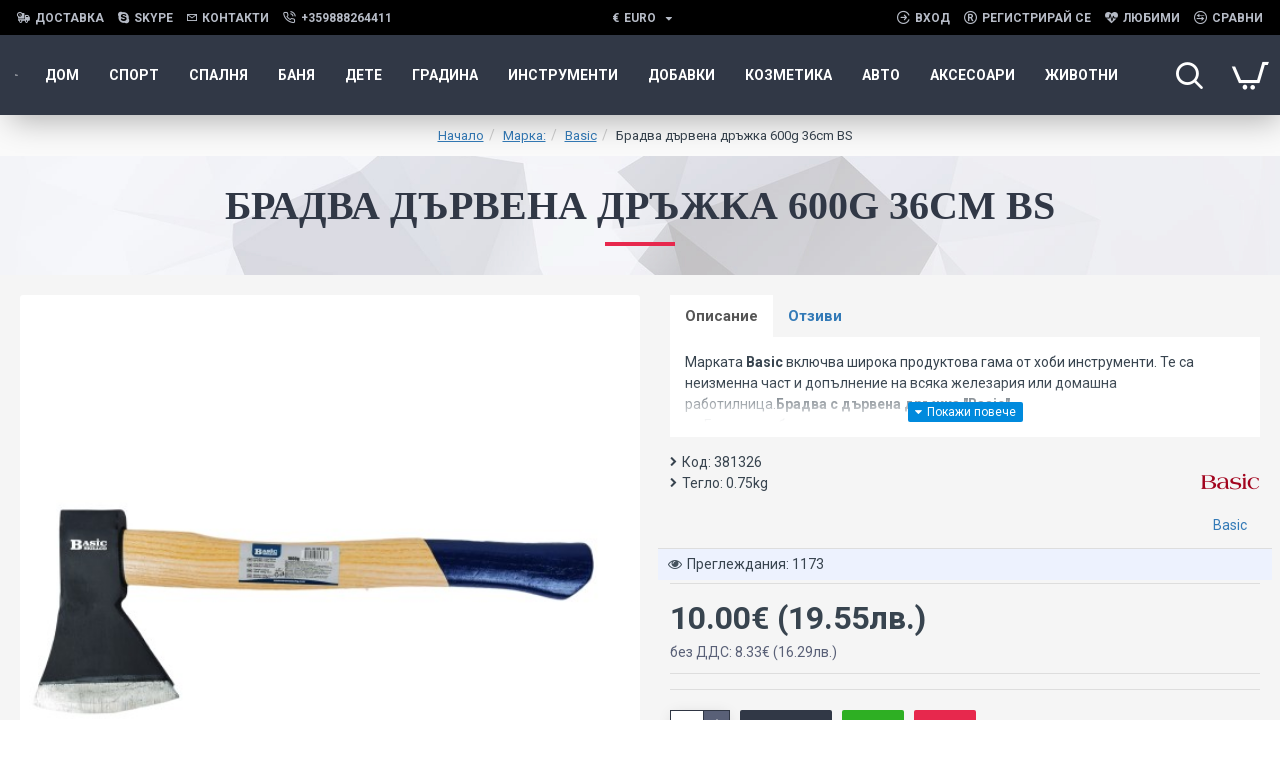

--- FILE ---
content_type: text/html; charset=utf-8
request_url: https://idom.bg/basic/%D0%B1%D1%80%D0%B0%D0%B4%D0%B2%D0%B0-%D0%B4%D1%8A%D1%80%D0%B2%D0%B5%D0%BD%D0%B0-%D0%B4%D1%80%D1%8A%D0%B6%D0%BA%D0%B0-600g-36cm-bs
body_size: 69670
content:
<!DOCTYPE html><html dir="ltr" lang="bg" class="desktop mac chrome chrome131 webkit oc30 is-guest route-product-product product-9298 store-0 skin-1 desktop-header-active compact-sticky mobile-sticky layout-2" data-jb="14218c54" data-jv="3.1.8" data-ov="3.0.3.8"><head typeof="og:website"><meta charset="UTF-8" /><meta name="viewport" content="width=device-width, initial-scale=1.0"><meta http-equiv="X-UA-Compatible" content="IE=edge"><title>Брадва дървена дръжка  600g 36cm  BS</title><base href="https://idom.bg/" /><link rel="preload" href="catalog/view/theme/journal3/icons/fonts/icomoon.woff2?v1" as="font" crossorigin><link rel="preconnect" href="https://fonts.googleapis.com/" crossorigin><link rel="preconnect" href="https://fonts.gstatic.com/" crossorigin><meta name="description" content="Марката Basic включва широка продуктова гама от хоби инструменти. Те са неизменна част и допълнение на всяка железария или домашна работилница. Брадва с дървена дръжка &quot;Basic&quot; Главата на брадвата е от закалена стомана," /><meta name="keywords" content="bradva drvena drzhka  600g 36cm  bs, 381326, basic, bradvi, gradinski rchni instrumenti" /><meta property="fb:app_id" content="730940910778776"/><meta property="og:type" content="product"/><meta property="og:title" content="Брадва дървена дръжка  600g 36cm  BS"/><meta property="og:url" content="http://idom.bg/брадва-дървена-дръжка-600g-36cm-bs"/><meta property="og:image" content="https://idom.bg/image/cache/catalog/euro-master/images/001-381326-600x315w.jpg"/><meta property="og:image:width" content="600"/><meta property="og:image:height" content="315"/><meta property="og:description" content="Марката Basic включва широка продуктова гама от хоби инструменти. Те са неизменна част и допълнение на всяка железария или домашна работилница.Брадва с дървена дръжка "Basic"Главата на брадвата е от закалена стомана, която осигурява здравина и по-дълъг експлоатационен период Тегло: 600 g"/><meta name="twitter:card" content="summary"/><meta name="twitter:site" content="@"/><meta name="twitter:title" content="Брадва дървена дръжка  600g 36cm  BS"/><meta name="twitter:image" content="https://idom.bg/image/cache/catalog/euro-master/images/001-381326-200x200w.jpg"/><meta name="twitter:image:width" content="200"/><meta name="twitter:image:height" content="200"/><meta name="twitter:description" content="Марката Basic включва широка продуктова гама от хоби инструменти. Те са неизменна част и допълнение на всяка железария или домашна работилница.Брадва с дървена дръжка "Basic"Главата на брадвата е от закалена стомана, която осигурява здравина и по-дълъг експлоатационен период Тегло: 600 g"/> <script>window['Journal'] = {"isPopup":false,"isPhone":false,"isTablet":false,"isDesktop":true,"filterScrollTop":false,"filterUrlValuesSeparator":",","countdownDay":"\u0414\u0435\u043d","countdownHour":"\u0427\u0430\u0441","countdownMin":"\u041c\u0438\u043d","countdownSec":"\u0421\u0435\u043a","globalPageColumnLeftTabletStatus":true,"globalPageColumnRightTabletStatus":true,"scrollTop":true,"scrollToTop":false,"notificationHideAfter":"3000","quickviewPageStyleCloudZoomStatus":true,"quickviewPageStyleAdditionalImagesCarousel":false,"quickviewPageStyleAdditionalImagesCarouselStyleSpeed":"500","quickviewPageStyleAdditionalImagesCarouselStyleAutoPlay":true,"quickviewPageStyleAdditionalImagesCarouselStylePauseOnHover":true,"quickviewPageStyleAdditionalImagesCarouselStyleDelay":"3000","quickviewPageStyleAdditionalImagesCarouselStyleLoop":false,"quickviewPageStyleAdditionalImagesHeightAdjustment":"5","quickviewPageStyleProductStockUpdate":false,"quickviewPageStylePriceUpdate":false,"quickviewPageStyleOptionsSelect":"none","quickviewText":"\u0411\u044a\u0440\u0437 \u043f\u043e\u0433\u043b\u0435\u0434","mobileHeaderOn":"tablet","subcategoriesCarouselStyleSpeed":"500","subcategoriesCarouselStyleAutoPlay":false,"subcategoriesCarouselStylePauseOnHover":true,"subcategoriesCarouselStyleDelay":"3000","subcategoriesCarouselStyleLoop":false,"productPageStyleCloudZoomStatus":true,"productPageStyleCloudZoomPosition":"inner","productPageStyleAdditionalImagesCarousel":false,"productPageStyleAdditionalImagesCarouselStyleSpeed":"500","productPageStyleAdditionalImagesCarouselStyleAutoPlay":true,"productPageStyleAdditionalImagesCarouselStylePauseOnHover":true,"productPageStyleAdditionalImagesCarouselStyleDelay":"3000","productPageStyleAdditionalImagesCarouselStyleLoop":false,"productPageStyleAdditionalImagesHeightAdjustment":"5","productPageStyleProductStockUpdate":false,"productPageStylePriceUpdate":true,"productPageStyleOptionsSelect":"all","infiniteScrollStatus":false,"infiniteScrollOffset":"2","infiniteScrollLoadPrev":"\u0417\u0430\u0440\u0435\u0434\u0435\u0442\u0435 \u043f\u0440\u0435\u0434\u0438\u0448\u043d\u0438 \u043f\u0440\u043e\u0434\u0443\u043a\u0442\u0438","infiniteScrollLoadNext":"\u0417\u0430\u0440\u0435\u0434\u0435\u0442\u0435 \u0441\u043b\u0435\u0434\u0432\u0430\u0449\u0438 \u043f\u0440\u043e\u0434\u0443\u043a\u0442\u0438","infiniteScrollLoading":"\u0417\u0430\u0440\u0435\u0436\u0434\u0430\u043d\u0435...","infiniteScrollNoneLeft":"\u0421\u0442\u0438\u0433\u043d\u0430\u0445\u0442\u0435 \u0434\u043e \u043a\u0440\u0430\u044f \u043d\u0430 \u0441\u043f\u0438\u0441\u044a\u043a\u0430.","checkoutUrl":"https:\/\/idom.bg\/index.php?route=checkout\/checkout","headerHeight":"","headerCompactHeight":"80","mobileMenuOn":"","searchStyleSearchAutoSuggestStatus":true,"searchStyleSearchAutoSuggestDescription":true,"searchStyleSearchAutoSuggestSubCategories":true,"headerMiniSearchDisplay":"default","stickyStatus":true,"stickyFullHomePadding":true,"stickyFullwidth":true,"stickyAt":"","stickyHeight":"40","headerTopBarHeight":"35","topBarStatus":true,"headerType":"compact","headerMobileHeight":"60","headerMobileStickyStatus":true,"headerMobileTopBarVisibility":false,"headerMobileTopBarHeight":"30","headerNotice":[{"m":268,"c":"bb519cd4"}],"columnsCount":0};</script> <script>if(window.NodeList&&!NodeList.prototype.forEach){NodeList.prototype.forEach=Array.prototype.forEach;}
(function(){if(Journal['isPhone']){return;}
var wrappers=['search','cart','cart-content','logo','language','currency'];var documentClassList=document.documentElement.classList;function extractClassList(){return['desktop','tablet','phone','desktop-header-active','mobile-header-active','mobile-menu-active'].filter(function(cls){return documentClassList.contains(cls);});}
function mqr(mqls,listener){Object.keys(mqls).forEach(function(k){mqls[k].addListener(listener);});listener();}
function mobileMenu(){console.warn('mobile menu!');var element=document.querySelector('#main-menu');var wrapper=document.querySelector('.mobile-main-menu-wrapper');if(element&&wrapper){wrapper.appendChild(element);}
var main_menu=document.querySelector('.main-menu');if(main_menu){main_menu.classList.add('accordion-menu');}
document.querySelectorAll('.main-menu .dropdown-toggle').forEach(function(element){element.classList.remove('dropdown-toggle');element.classList.add('collapse-toggle');element.removeAttribute('data-toggle');});document.querySelectorAll('.main-menu .dropdown-menu').forEach(function(element){element.classList.remove('dropdown-menu');element.classList.remove('j-dropdown');element.classList.add('collapse');});}
function desktopMenu(){console.warn('desktop menu!');var element=document.querySelector('#main-menu');var wrapper=document.querySelector('.desktop-main-menu-wrapper');if(element&&wrapper){wrapper.insertBefore(element,document.querySelector('#main-menu-2'));}
var main_menu=document.querySelector('.main-menu');if(main_menu){main_menu.classList.remove('accordion-menu');}
document.querySelectorAll('.main-menu .collapse-toggle').forEach(function(element){element.classList.add('dropdown-toggle');element.classList.remove('collapse-toggle');element.setAttribute('data-toggle','dropdown');});document.querySelectorAll('.main-menu .collapse').forEach(function(element){element.classList.add('dropdown-menu');element.classList.add('j-dropdown');element.classList.remove('collapse');});document.body.classList.remove('mobile-wrapper-open');}
function mobileHeader(){console.warn('mobile header!');Object.keys(wrappers).forEach(function(k){var element=document.querySelector('#'+wrappers[k]);var wrapper=document.querySelector('.mobile-'+wrappers[k]+'-wrapper');if(element&&wrapper){wrapper.appendChild(element);}
if(wrappers[k]==='cart-content'){if(element){element.classList.remove('j-dropdown');element.classList.remove('dropdown-menu');}}});var search=document.querySelector('#search');var cart=document.querySelector('#cart');if(search&&(Journal['searchStyle']==='full')){search.classList.remove('full-search');search.classList.add('mini-search');}
if(cart&&(Journal['cartStyle']==='full')){cart.classList.remove('full-cart');cart.classList.add('mini-cart')}}
function desktopHeader(){console.warn('desktop header!');Object.keys(wrappers).forEach(function(k){var element=document.querySelector('#'+wrappers[k]);var wrapper=document.querySelector('.desktop-'+wrappers[k]+'-wrapper');if(wrappers[k]==='cart-content'){if(element){element.classList.add('j-dropdown');element.classList.add('dropdown-menu');document.querySelector('#cart').appendChild(element);}}else{if(element&&wrapper){wrapper.appendChild(element);}}});var search=document.querySelector('#search');var cart=document.querySelector('#cart');if(search&&(Journal['searchStyle']==='full')){search.classList.remove('mini-search');search.classList.add('full-search');}
if(cart&&(Journal['cartStyle']==='full')){cart.classList.remove('mini-cart');cart.classList.add('full-cart');}
documentClassList.remove('mobile-cart-content-container-open');documentClassList.remove('mobile-main-menu-container-open');documentClassList.remove('mobile-overlay');}
function moveElements(classList){if(classList.includes('mobile-header-active')){mobileHeader();mobileMenu();}else if(classList.includes('mobile-menu-active')){desktopHeader();mobileMenu();}else{desktopHeader();desktopMenu();}}
var mqls={phone:window.matchMedia('(max-width: 768px)'),tablet:window.matchMedia('(max-width: 1024px)'),menu:window.matchMedia('(max-width: '+Journal['mobileMenuOn']+'px)')};mqr(mqls,function(){var oldClassList=extractClassList();if(Journal['isDesktop']){if(mqls.phone.matches){documentClassList.remove('desktop');documentClassList.remove('tablet');documentClassList.add('mobile');documentClassList.add('phone');}else if(mqls.tablet.matches){documentClassList.remove('desktop');documentClassList.remove('phone');documentClassList.add('mobile');documentClassList.add('tablet');}else{documentClassList.remove('mobile');documentClassList.remove('phone');documentClassList.remove('tablet');documentClassList.add('desktop');}
if(documentClassList.contains('phone')||(documentClassList.contains('tablet')&&Journal['mobileHeaderOn']==='tablet')){documentClassList.remove('desktop-header-active');documentClassList.add('mobile-header-active');}else{documentClassList.remove('mobile-header-active');documentClassList.add('desktop-header-active');}}
if(documentClassList.contains('desktop-header-active')&&mqls.menu.matches){documentClassList.add('mobile-menu-active');}else{documentClassList.remove('mobile-menu-active');}
var newClassList=extractClassList();if(oldClassList.join(' ')!==newClassList.join(' ')){if(documentClassList.contains('safari')&&!documentClassList.contains('ipad')&&navigator.maxTouchPoints&&navigator.maxTouchPoints>2){window.fetch('index.php?route=journal3/journal3/device_detect',{method:'POST',body:'device=ipad',headers:{'Content-Type':'application/x-www-form-urlencoded'}}).then(function(data){return data.json();}).then(function(data){if(data.response.reload){window.location.reload();}});}
if(document.readyState==='loading'){document.addEventListener('DOMContentLoaded',function(){moveElements(newClassList);});}else{moveElements(newClassList);}}});})();(function(){var cookies={};var style=document.createElement('style');var documentClassList=document.documentElement.classList;document.head.appendChild(style);document.cookie.split('; ').forEach(function(c){var cc=c.split('=');cookies[cc[0]]=cc[1];});if(Journal['popup']){for(var i in Journal['popup']){if(!cookies['p-'+Journal['popup'][i]['c']]){documentClassList.add('popup-open');documentClassList.add('popup-center');break;}}}
if(Journal['notification']){for(var i in Journal['notification']){if(cookies['n-'+Journal['notification'][i]['c']]){style.sheet.insertRule('.module-notification-'+Journal['notification'][i]['m']+'{ display:none }');}}}
if(Journal['headerNotice']){for(var i in Journal['headerNotice']){if(cookies['hn-'+Journal['headerNotice'][i]['c']]){style.sheet.insertRule('.module-header_notice-'+Journal['headerNotice'][i]['m']+'{ display:none }');}}}
if(Journal['layoutNotice']){for(var i in Journal['layoutNotice']){if(cookies['ln-'+Journal['layoutNotice'][i]['c']]){style.sheet.insertRule('.module-layout_notice-'+Journal['layoutNotice'][i]['m']+'{ display:none }');}}}})();</script> <script>WebFontConfig = { google: { families: ["Roboto:400,700:latin-ext","Poppins:700:latin-ext"] } };</script> <script src="https://ajax.googleapis.com/ajax/libs/webfont/1.6.26/webfont.js" async></script> <link href="catalog/view/theme/journal3/assets/86f45a416f92f3fe743916a8e5af4865.css?v=14218c54" type="text/css" rel="stylesheet" media="all" /><link rel="alternate" href="https://idom.bg/брадва-дървена-дръжка-600g-36cm-bs" hreflang="bg" /><link href="https://idom.bg/брадва-дървена-дръжка-600g-36cm-bs" rel="canonical" /><link href="https://idom.bg/image/catalog/IdomNew-2x.png" rel="icon" />
 <script async src="https://www.googletagmanager.com/gtag/js?id=UA-126894931-1"></script> <script>window.dataLayer = window.dataLayer || [];
  function gtag(){dataLayer.push(arguments);}
  gtag('js', new Date());

  gtag('config', 'UA-126894931-1');</script> <style>.blog-post .post-details .post-stats{white-space:nowrap;overflow-x:auto;overflow-y:hidden;-webkit-overflow-scrolling:touch;;font-size:12px;background:rgba(255, 255, 255, 1);margin-bottom:20px;padding:8px;padding-right:12px;padding-left:12px}.blog-post .post-details .post-stats .p-category{flex-wrap:nowrap;display:inline-flex}.mobile .blog-post .post-details .post-stats{overflow-x:scroll}.blog-post .post-details .post-stats::-webkit-scrollbar{-webkit-appearance:none;height:1px;height:5px;width:5px}.blog-post .post-details .post-stats::-webkit-scrollbar-track{background-color:white}.blog-post .post-details .post-stats::-webkit-scrollbar-thumb{background-color:#999;background-color:rgba(243, 109, 55, 1)}.blog-post .post-details .post-stats .p-posted{display:inline-flex}.blog-post .post-details .post-stats .p-author{display:inline-flex}.blog-post .post-details .post-stats .p-date{display:inline-flex}.p-date-image{font-size:22px;color:rgba(255, 255, 255, 1);font-weight:700;background:rgba(231, 40, 77, 1);margin:7px}.blog-post .post-details .post-stats .p-comment{display:inline-flex}.blog-post .post-details .post-stats .p-view{display:inline-flex}.post-content>p{margin-bottom:10px}.post-content{font-family:'Roboto';font-weight:400;font-size:14px;color:rgba(56, 68, 79, 1);line-height:1.5;-webkit-font-smoothing:antialiased;column-count:initial;column-gap:40px;column-rule-color:rgba(221, 221, 221, 1);column-rule-width:1px;column-rule-style:solid}.post-content h1, .post-content h2, .post-content h3, .post-content h4, .post-content h5, .post-content
h6{line-height:1.4}.post-content
a{display:inline-block}.post-content a:hover{color:rgba(243, 109, 55, 1)}.post-content
p{margin-bottom:10px}.post-content
em{color:rgba(89, 96, 119, 1)}.post-content
h1{margin-bottom:20px}.post-content
h2{margin-bottom:15px}.post-content
h3{font-family:'Poppins';font-weight:700;font-size:32px;line-height:1;margin-bottom:15px}.post-content
h4{font-size:22px;font-weight:700;text-transform:uppercase;margin-bottom:15px}.post-content
h5{font-size:18px;margin-bottom:15px}.post-content
h6{font-family:'Roboto';font-weight:700;font-size:14px;color:rgba(255, 255, 255, 1);text-transform:uppercase;line-height:1;background:rgba(53, 69, 100, 1);padding:5px;padding-right:8px;padding-left:8px;margin-bottom:10px;display:inline-block}.post-content
blockquote{font-family:Georgia,serif;font-weight:400;font-size:16px;color:rgba(53, 69, 100, 1);font-style:italic;padding-top:10px;padding-bottom:10px;margin-top:15px;margin-bottom:15px;border-width:0;border-top-width:1px;border-bottom-width:1px;border-style:solid;border-color:rgba(187, 198, 221, 1);border-radius:3px;float:none;display:block}.post-content blockquote::before{margin-left:auto;margin-right:auto;float:left;content:'\e98f' !important;font-family:icomoon !important;color:rgba(53, 69, 100, 1);margin-right:10px}.post-content
hr{margin-top:20px;margin-bottom:20px;border-color:rgba(221, 221, 221, 1);overflow:visible}.post-content hr::before{content:'\e993' !important;font-family:icomoon !important;font-size:20px;color:rgba(221, 221, 221, 1);background:rgba(245, 245, 245, 1);width:40px;height:40px;border-radius:50%}.post-content .drop-cap{font-family:Georgia,serif !important;font-weight:700 !important;font-size:60px !important;font-family:Georgia,serif;font-weight:700;font-size:60px;margin-right:5px}.post-content .amp::before{content:'\e901' !important;font-family:icomoon !important;font-size:25px;color:rgba(89, 96, 119, 1);left:1px;top:3px}.post-content .video-responsive{max-width:550px;margin-right:15px;margin-bottom:15px;float:left}.post-image{display:block;text-align:left;float:none}.blog-post
.tags{margin-top:15px;justify-content:flex-start;font-size:12px;font-weight:700;justify-content:center}.blog-post .tags a, .blog-post .tags-title{margin-right:8px;margin-bottom:8px}.blog-post .tags
b{display:none}.blog-post .tags
a{border-radius:10px;padding-right:8px;padding-left:8px;font-weight:400;background:rgba(237, 242, 254, 1)}.blog-post .tags a:hover{color:rgba(255,255,255,1);background:rgba(0,138,221,1)}.post-comments{margin-top:20px}.reply-btn.btn{background:rgba(46,175,35,1)}.reply-btn.btn:hover{background:rgba(0, 138, 221, 1) !important}.reply-btn.btn.btn.disabled::after{font-size:20px}.post-comment{margin-bottom:30px;padding-bottom:15px;border-width:0;border-bottom-width:1px;border-style:solid;border-color:rgba(221,221,221,1)}.post-reply{margin-top:15px;margin-left:60px;padding-top:20px;border-width:0;border-top-width:1px;border-style:solid;border-color:rgba(221,221,221,1)}.user-avatar{display:none;margin-right:15px;border-radius:50%}.module-blog_comments .side-image{display:none}.post-comment .user-name{font-size:18px;font-weight:700}.post-comment .user-data
div{font-size:12px}.post-comment .user-date::before{color:rgba(0, 138, 221, 1)}.post-comment .user-time::before{color:rgba(46, 175, 35, 1)}.post-comment .user-site::before{color:rgba(243, 109, 55, 1);left:-1px}.post-comment .user-data .user-date{display:inline-flex}.post-comment .user-data .user-time{display:inline-flex}.comment-form .form-group:not(.required){display:flex}.user-data .user-site{display:inline-flex}.main-posts.post-grid .post-layout.swiper-slide{margin-right:20px;width:calc((100% - 2 * 20px) / 3 - 0.01px)}.main-posts.post-grid .post-layout:not(.swiper-slide){padding:10px;width:calc(100% / 3 - 0.01px)}.one-column #content .main-posts.post-grid .post-layout.swiper-slide{margin-right:20px;width:calc((100% - 1 * 20px) / 2 - 0.01px)}.one-column #content .main-posts.post-grid .post-layout:not(.swiper-slide){padding:10px;width:calc(100% / 2 - 0.01px)}.two-column #content .main-posts.post-grid .post-layout.swiper-slide{margin-right:20px;width:calc((100% - 2 * 20px) / 3 - 0.01px)}.two-column #content .main-posts.post-grid .post-layout:not(.swiper-slide){padding:10px;width:calc(100% / 3 - 0.01px)}.side-column .main-posts.post-grid .post-layout.swiper-slide{margin-right:20px;width:calc((100% - 0 * 20px) / 1 - 0.01px)}.side-column .main-posts.post-grid .post-layout:not(.swiper-slide){padding:10px;width:calc(100% / 1 - 0.01px)}.main-posts.post-grid{margin:-10px}.post-grid .post-thumb{background:rgba(255, 255, 255, 1);border-radius:5px}.desktop .post-grid .post-thumb:hover{background:rgba(237, 242, 254, 1);box-shadow:5px 10px 30px -5px rgba(0, 0, 0, 0.3)}.post-grid .post-thumb .image
a{border-top-left-radius:5px;border-top-right-radius:5px}.post-grid .post-thumb:hover .image
img{transform:scale(1)}.post-grid .post-thumb
.caption{position:relative;bottom:auto;width:auto;padding-bottom:10px}.post-grid .post-thumb
.name{display:flex;width:auto;margin-left:auto;margin-right:auto;justify-content:center;margin-left:auto;margin-right:auto;padding:5px;margin-top:10px}.post-grid .post-thumb .name
a{white-space:normal;overflow:visible;text-overflow:initial;font-size:16px;color:rgba(69, 82, 94, 1);font-weight:700}.desktop .post-grid .post-thumb .name a:hover{color:rgba(0, 138, 221, 1)}.post-grid .post-thumb
.description{display:block;color:rgba(89, 96, 119, 1);text-align:center;padding:10px;padding-top:5px;padding-bottom:5px;margin-bottom:10px}.post-grid .post-thumb .button-group{display:flex;justify-content:center;margin-bottom:10px}.post-grid .post-thumb .btn-read-more::before{display:none}.post-grid .post-thumb .btn-read-more::after{display:none;content:'\e5c8' !important;font-family:icomoon !important}.post-grid .post-thumb .btn-read-more .btn-text{display:inline-block;padding:0}.post-grid .post-thumb .btn-read-more.btn{background:rgba(56, 68, 79, 1);border-radius:0px !important}.post-grid .post-thumb .btn-read-more.btn:hover{background:rgba(0, 138, 221, 1) !important}.post-grid .post-thumb .btn-read-more.btn.btn.disabled::after{font-size:20px}.post-grid .post-thumb .post-stats{display:flex;justify-content:center;position:absolute;transform:translateY(-100%);width:100%;background:rgba(245, 245, 245, 1);padding:5px}.post-grid .post-thumb .post-stats .p-author{display:flex}.post-grid .post-thumb .p-date{display:flex}.post-grid .post-thumb .post-stats .p-comment{display:flex}.post-grid .post-thumb .post-stats .p-view{display:flex}.post-list .post-layout:not(.swiper-slide){margin-bottom:20px}.post-list .post-thumb
.caption{flex-basis:200px;background:rgba(255, 255, 255, 1);padding:15px}.post-list .post-thumb{background:rgba(221, 221, 221, 1);padding:1px}.post-list .post-thumb:hover .image
img{transform:scale(1)}.post-list .post-thumb
.name{display:flex;width:auto;margin-left:auto;margin-right:auto;justify-content:flex-start;margin-left:0;margin-right:auto}.post-list .post-thumb .name
a{white-space:normal;overflow:visible;text-overflow:initial;font-size:16px;font-weight:700}.post-list .post-thumb
.description{display:block;padding-top:5px;padding-bottom:5px}.post-list .post-thumb .button-group{display:flex;justify-content:flex-start;background:rgba(237, 242, 254, 1);padding:10px;margin:-15px;margin-top:10px;border-width:0;border-top-width:1px;border-style:solid;border-color:rgba(221, 221, 221, 1)}.post-list .post-thumb .btn-read-more::before{display:inline-block}.post-list .post-thumb .btn-read-more .btn-text{display:inline-block;padding:0
.4em}.post-list .post-thumb .btn-read-more::after{content:'\e5c8' !important;font-family:icomoon !important}.post-list .post-thumb .post-stats{display:flex;justify-content:flex-start;background:rgba(245, 245, 245, 1);padding:5px;margin:-15px;margin-bottom:10px;border-width:0;border-bottom-width:1px;border-style:solid;border-color:rgba(221, 221, 221, 1)}.post-list .post-thumb .post-stats .p-author{display:block}.post-list .post-thumb .p-date{display:flex}.post-list .post-thumb .post-stats .p-comment{display:block}.post-list .post-thumb .post-stats .p-view{display:flex}.blog-feed
span{display:block}.blog-feed{display:inline-flex}.blog-feed::before{content:'\f143' !important;font-family:icomoon !important;font-size:14px;color:rgba(243,109,55,1)}.countdown{color:rgba(56, 68, 79, 1);background:rgba(247, 249, 255, 1)}.countdown div
span{color:rgba(56,68,79,1)}.countdown>div{border-style:solid;border-color:rgba(221, 221, 221, 1)}.boxed-layout .site-wrapper{overflow:hidden}.boxed-layout
.header{padding:0
20px}.boxed-layout
.breadcrumb{padding-left:20px;padding-right:20px}.wrapper, .mega-menu-content, .site-wrapper > .container, .grid-cols,.desktop-header-active .is-sticky .header .desktop-main-menu-wrapper,.desktop-header-active .is-sticky .sticky-fullwidth-bg,.boxed-layout .site-wrapper, .breadcrumb, .title-wrapper, .page-title > span,.desktop-header-active .header .top-bar,.desktop-header-active .header .mid-bar,.desktop-main-menu-wrapper{max-width:1320px}.desktop-main-menu-wrapper .main-menu>.j-menu>.first-dropdown::before{transform:translateX(calc(0px - (100vw - 1320px) / 2))}html[dir='rtl'] .desktop-main-menu-wrapper .main-menu>.j-menu>.first-dropdown::before{transform:none;right:calc(0px - (100vw - 1320px) / 2)}.desktop-main-menu-wrapper .main-menu>.j-menu>.first-dropdown.mega-custom::before{transform:translateX(calc(0px - (200vw - 1320px) / 2))}html[dir='rtl'] .desktop-main-menu-wrapper .main-menu>.j-menu>.first-dropdown.mega-custom::before{transform:none;right:calc(0px - (200vw - 1320px) / 2)}#content{padding:20px}.side-column{max-width:220px;padding-top:20px;padding-right:20px;padding-bottom:20px}.one-column
#content{max-width:calc(100% - 220px)}.two-column
#content{max-width:calc(100% - 220px * 2)}#column-left{border-width:0;border-right-width:1px;border-style:solid;border-color:rgba(221,221,221,1)}#column-right{padding-left:20px}.page-title{display:block}.dropdown.drop-menu>.j-dropdown{left:0;right:auto;transform:translate3d(0,-10px,0)}.dropdown.drop-menu.animating>.j-dropdown{left:0;right:auto;transform:none}.dropdown.drop-menu>.j-dropdown::before{left:10px;right:auto;transform:translateX(0)}.dropdown.dropdown .j-menu>li>a{flex-direction:row;font-size:14px;color:rgba(56, 68, 79, 1);background:rgba(255, 255, 255, 1);padding:15px}.dropdown.dropdown .j-menu .dropdown>a>.count-badge{margin-right:0}.dropdown.dropdown .j-menu .dropdown>a>.count-badge+.open-menu+.menu-label{margin-left:7px}.dropdown.dropdown .j-menu .dropdown>a::after{display:block}.desktop .dropdown.dropdown .j-menu > li:hover > a, .dropdown.dropdown .j-menu>li.active>a{color:rgba(255, 255, 255, 1);background:rgba(0, 138, 221, 1)}.dropdown.dropdown .j-menu .links-text{white-space:nowrap;overflow:hidden;text-overflow:ellipsis}.dropdown.dropdown .j-menu>li>a::before{margin-right:7px;min-width:20px}.dropdown.dropdown .j-menu a .count-badge{display:none;position:relative}.dropdown.dropdown:not(.mega-menu) .j-dropdown{min-width:150px}.dropdown.dropdown:not(.mega-menu) .j-menu{box-shadow:5px 10px 30px -5px rgba(0, 0, 0, 0.3)}.dropdown.dropdown .j-dropdown::before{border-bottom-color:rgba(69,82,94,1);margin-top:-10px}legend{font-family:'Roboto';font-weight:700;font-size:26px;color:rgba(56,68,79,1);text-align:left;text-transform:uppercase;text-decoration:none;border-width:0;border-bottom-width:1px;border-style:solid;border-color:rgba(221,221,221,1);padding-bottom:7px;margin-bottom:15px;white-space:normal;overflow:visible;text-overflow:initial}.title{font-family:'Roboto';font-weight:700;font-size:26px;color:rgba(56, 68, 79, 1);text-align:left;text-transform:uppercase;text-decoration:none;border-width:0;border-bottom-width:1px;border-style:solid;border-color:rgba(221, 221, 221, 1);padding-bottom:7px;margin-bottom:15px;white-space:normal;overflow:visible;text-overflow:initial}html:not(.popup) .page-title{font-family:'Poppins';font-weight:700;font-size:32px;color:rgba(49, 56, 70, 1);text-align:center;text-transform:uppercase;text-decoration:none;line-height:1;background-image:url('https://idom.bg/image/cache/catalog/journal3/misc/low-poly-60-2000x1333.jpg');background-position:center bottom;background-attachment:fixed;background-repeat:no-repeat;background-size:cover;border-width:0px;padding:30px;padding-right:20px;padding-left:20px;margin:0px;white-space:normal;overflow:visible;text-overflow:initial;text-align:center}html:not(.popup) .page-title::after{content:'';display:block;position:relative;margin-top:15px;left:50%;right:initial;transform:translate3d(-50%,0,0)}html:not(.popup) .page-title.page-title>span::after{content:'';display:block;position:relative;margin-top:15px;left:50%;right:initial;transform:translate3d(-50%,0,0)}html:not(.popup) .page-title::after, html:not(.popup) .page-title.page-title>span::after{width:70px;height:4px;background:rgba(231,40,77,1)}.title.module-title{font-size:15px;font-weight:700;border-width:0;border-bottom-width:1px;border-style:solid;border-color:rgba(221,221,221,1);padding-bottom:8px;margin-bottom:15px;white-space:normal;overflow:visible;text-overflow:initial}.btn,.btn:visited{font-size:13px;color:rgba(255,255,255,1)}.btn:hover{color:rgba(255, 255, 255, 1) !important;background:rgba(0, 138, 221, 1) !important}.btn:active,.btn:hover:active,.btn:focus:active{color:rgba(245, 245, 245, 1) !important;background:rgba(9, 132, 207, 1) !important;box-shadow:inset 0 2px 8px rgba(0,0,0,0.15)}.btn:focus{color:rgba(255, 255, 255, 1) !important;background:rgba(0, 138, 221, 1);box-shadow:inset 0 0 20px rgba(0,0,0,0.25)}.btn{background:rgba(49, 56, 70, 1);padding:10px;border-radius:2px !important}.desktop .btn:hover{box-shadow:0 5px 30px -5px rgba(0,0,0,0.15)}.btn.btn.disabled::after{font-size:20px}.btn-secondary.btn{background:rgba(0,138,221,1)}.btn-secondary.btn:hover{background:rgba(46, 175, 35, 1) !important}.desktop .btn-secondary.btn:hover{box-shadow:0 5px 30px -5px rgba(0,0,0,0.15)}.btn-secondary.btn:active,.btn-secondary.btn:hover:active,.btn-secondary.btn:focus:active{box-shadow:inset 0 2px 8px rgba(0,0,0,0.15)}.btn-secondary.btn:focus{box-shadow:inset 0 0 20px rgba(0,0,0,0.25)}.btn-secondary.btn.btn.disabled::after{font-size:20px}.btn-success.btn{background:rgba(46,175,35,1)}.btn-success.btn:hover{background:rgba(0, 138, 221, 1) !important}.btn-success.btn.btn.disabled::after{font-size:20px}.btn-danger.btn{background:rgba(231,40,77,1)}.btn-danger.btn:hover{background:rgba(0, 138, 221, 1) !important}.btn-danger.btn.btn.disabled::after{font-size:20px}.btn-warning.btn{background:rgba(231,40,77,1)}.btn-warning.btn:hover{background:rgba(0, 138, 221, 1) !important}.btn-warning.btn.btn.disabled::after{font-size:20px}.btn-info.btn{background:rgba(89,96,119,1)}.btn-info.btn:hover{background:rgba(0, 138, 221, 1) !important}.btn-info.btn.btn.disabled::after{font-size:20px}.btn-light.btn,.btn-light.btn:visited{color:rgba(255,255,255,1)}.btn-light.btn:hover{color:rgba(255, 255, 255, 1) !important;background:rgba(0, 138, 221, 1) !important}.btn-light.btn{background:rgba(53, 69, 100, 1);border-style:none;border-radius:0px !important}.btn-light.btn.btn.disabled::after{font-size:20px}.btn-dark.btn{background:rgba(56, 68, 79, 1);border-radius:0px !important}.btn-dark.btn:hover{background:rgba(0, 138, 221, 1) !important}.btn-dark.btn.btn.disabled::after{font-size:20px}.buttons{background:rgba(245, 245, 245, 1);margin-top:20px;padding:10px;border-radius:3px;font-size:13px}.buttons .pull-left
.btn{background:rgba(231, 40, 77, 1)}.buttons .pull-left .btn:hover{background:rgba(0, 138, 221, 1) !important}.buttons .pull-left .btn.btn.disabled::after{font-size:20px}.buttons .pull-right .btn::after{content:'\e5c8' !important;font-family:icomoon !important;margin-left:5px}.buttons .pull-left .btn::before{content:'\e5c4' !important;font-family:icomoon !important;margin-right:5px}.buttons>div{flex:0 0 auto;width:auto;flex-basis:0}.buttons > div
.btn{width:auto}.buttons .pull-left{margin-right:auto}.buttons .pull-right:only-child{flex:0 0 auto;width:auto;margin:0
0 0 auto}.buttons .pull-right:only-child
.btn{width:auto}.tags{margin-top:15px;justify-content:flex-start;font-size:12px;font-weight:700}.tags a,.tags-title{margin-right:8px;margin-bottom:8px}.tags
b{display:none}.tags
a{border-radius:10px;padding-right:8px;padding-left:8px;font-weight:400;background:rgba(237, 242, 254, 1)}.tags a:hover{color:rgba(255,255,255,1);background:rgba(0,138,221,1)}.breadcrumb{display:block !important;text-align:center;padding:10px;padding-left:0px;white-space:normal;-webkit-overflow-scrolling:touch}.breadcrumb::before{background:rgba(250, 250, 250, 1)}.breadcrumb li:first-of-type a i::before{content:'\e88a' !important;font-family:icomoon !important;font-size:15px}.breadcrumb
a{font-size:13px;text-decoration:underline}.breadcrumb li:last-of-type
a{color:rgba(56, 68, 79, 1)}.mobile
.breadcrumb{overflow-x:visible}.breadcrumb::-webkit-scrollbar{-webkit-appearance:initial;height:1px;height:1px;width:1px}.breadcrumb::-webkit-scrollbar-track{background-color:white}.breadcrumb::-webkit-scrollbar-thumb{background-color:#999}.panel-group .panel-heading a::before{content:'\eba1' !important;font-family:icomoon !important;order:-1}.panel-group .panel-active .panel-heading a::before{content:'\eb86' !important;font-family:icomoon !important}.panel-group .panel-heading
a{justify-content:flex-start;font-size:15px;text-transform:none;padding:13px}.panel-group .panel-heading:hover
a{color:rgba(0, 138, 221, 1)}.panel-group .panel-heading{background:rgba(255, 255, 255, 1);border-width:0;border-bottom-width:1px;border-style:solid;border-color:rgba(221, 221, 221, 1)}.panel-group .panel-heading:hover, .panel-group .panel-active .panel-heading{background:rgba(237,242,254,1)}.panel-group{border-width:1px;border-style:solid;border-color:rgba(221, 221, 221, 1)}.panel-group .panel-body{background:rgba(247,249,255,1);padding:15px}body{font-family:'Roboto';font-weight:400;font-size:14px;color:rgba(56, 68, 79, 1);line-height:1.5;-webkit-font-smoothing:antialiased}body h1, body h2, body h3, body h4, body h5, body
h6{line-height:1.4}body
a{display:inline-block}body a:hover{color:rgba(243, 109, 55, 1)}body
p{margin-bottom:10px}body
em{color:rgba(89, 96, 119, 1)}body
h1{margin-bottom:20px}body
h2{margin-bottom:15px}body
h3{font-family:'Poppins';font-weight:700;font-size:32px;line-height:1;margin-bottom:15px}body
h4{font-size:22px;font-weight:700;text-transform:uppercase;margin-bottom:15px}body
h5{font-size:18px;margin-bottom:15px}body
h6{font-family:'Roboto';font-weight:700;font-size:14px;color:rgba(255, 255, 255, 1);text-transform:uppercase;line-height:1;background:rgba(53, 69, 100, 1);padding:5px;padding-right:8px;padding-left:8px;margin-bottom:10px;display:inline-block}body
blockquote{font-family:Georgia,serif;font-weight:400;font-size:16px;color:rgba(53, 69, 100, 1);font-style:italic;padding-top:10px;padding-bottom:10px;margin-top:15px;margin-bottom:15px;border-width:0;border-top-width:1px;border-bottom-width:1px;border-style:solid;border-color:rgba(187, 198, 221, 1);border-radius:3px;float:none;display:block}body blockquote::before{margin-left:auto;margin-right:auto;float:left;content:'\e98f' !important;font-family:icomoon !important;color:rgba(53, 69, 100, 1);margin-right:10px}body
hr{margin-top:20px;margin-bottom:20px;border-color:rgba(221, 221, 221, 1);overflow:visible}body hr::before{content:'\e993' !important;font-family:icomoon !important;font-size:20px;color:rgba(221, 221, 221, 1);background:rgba(245, 245, 245, 1);width:40px;height:40px;border-radius:50%}body .drop-cap{font-family:Georgia,serif !important;font-weight:700 !important;font-size:60px !important;font-family:Georgia,serif;font-weight:700;font-size:60px;margin-right:5px}body .amp::before{content:'\e901' !important;font-family:icomoon !important;font-size:25px;color:rgba(89, 96, 119, 1);left:1px;top:3px}body .video-responsive{max-width:550px;margin-right:15px;margin-bottom:15px;float:left}.count-badge{color:rgba(255,255,255,1);background:rgba(231,40,77,1);border-radius:20px}.count-zero{display:none !important}.product-label
b{font-size:22px;color:rgba(255,255,255,1);font-weight:700;background:rgba(231,40,77,1);border-radius:30px;padding:5px;padding-bottom:7px}.tooltip-inner{font-size:12px;color:rgba(255, 255, 255, 1);background:rgba(0, 138, 221, 1);border-radius:3px;box-shadow:0 -5px 30px -5px rgba(0, 0, 0, 0.15)}.tooltip.top .tooltip-arrow{border-top-color:rgba(0, 138, 221, 1)}.tooltip.right .tooltip-arrow{border-right-color:rgba(0, 138, 221, 1)}.tooltip.bottom .tooltip-arrow{border-bottom-color:rgba(0, 138, 221, 1)}.tooltip.left .tooltip-arrow{border-left-color:rgba(0, 138, 221, 1)}table
td{background:rgba(255, 255, 255, 1)}table tbody tr:nth-child(even) td{background:rgba(250, 250, 250, 1)}table td, table
th{border-color:rgba(221, 221, 221, 1) !important}table{border-width:1px !important;border-style:solid !important;border-color:rgba(221, 221, 221, 1) !important}table thead
td{background:rgba(245, 245, 245, 1)}table tfoot
td{background:rgba(245,245,245,1)}.table-responsive{border-width:1px;border-style:solid;border-color:rgba(221,221,221,1)}.table-responsive::-webkit-scrollbar-thumb{background-color:rgba(0,138,221,1)}.table-responsive::-webkit-scrollbar-track{background-color:rgba(255,255,255,1)}.table-responsive::-webkit-scrollbar{height:5px;width:5px}.form-group .control-label{display:flex;max-width:180px;padding-top:7px;padding-bottom:5px;justify-content:flex-start}.required .control-label+div::before{display:none}.required .control-label::after{display:inline}label{font-size:13px;color:rgba(56,68,79,1)}.has-error{color:rgba(231, 40, 77, 1) !important}.has-error .form-control{border-color:rgba(231, 40, 77, 1) !important}.required .control-label::after, .required .control-label+div::before,.text-danger{font-size:18px;color:rgba(231,40,77,1)}.form-group{margin-bottom:8px}.required.has-error .control-label::after, .required.has-error .control-label+div::before{color:rgba(231, 40, 77, 1) !important}input.form-control{background:rgba(255, 255, 255, 1) !important;border-width:1px !important;border-style:solid !important;border-color:rgba(221, 221, 221, 1) !important;border-radius:2px !important;max-width:335px}input.form-control:focus{box-shadow:inset 0 0 3px rgba(0,0,0,0.15)}textarea.form-control{background:rgba(255, 255, 255, 1) !important;border-width:1px !important;border-style:solid !important;border-color:rgba(221, 221, 221, 1) !important;border-radius:2px !important}textarea.form-control:focus{box-shadow:inset 0 0 3px rgba(0,0,0,0.15)}select.form-control{background:rgba(255, 255, 255, 1) !important;border-width:1px !important;border-style:solid !important;border-color:rgba(221, 221, 221, 1) !important;border-radius:2px !important;max-width:335px}select.form-control:focus{box-shadow:inset 0 0 3px rgba(0,0,0,0.15)}.radio{width:100%}.checkbox{width:100%}.input-group .input-group-btn
.btn{padding:8px;min-width:35px;min-height:33px;min-width:35px;min-height:35px;margin-left:5px}.input-group .input-group-btn .btn.btn.disabled::after{font-size:20px}.product-option-file .btn i::before{content:'\ebd8' !important;font-family:icomoon !important}.stepper input.form-control{background:rgba(255, 255, 255, 1) !important;border-width:0px !important;border-radius:2px !important;box-shadow:0 2px 15px -2px rgba(0, 0, 0, 0.15)}.stepper input.form-control:focus{box-shadow:inset 0 0 3px rgba(0,0,0,0.15)}.stepper{width:50px;height:35px;border-style:solid;border-color:rgba(49, 56, 70, 1);border-radius:0px}.stepper span
i{color:rgba(221, 221, 221, 1);background-color:rgba(89, 96, 119, 1)}.stepper span i:hover{color:rgba(250,250,250,1);background-color:rgba(46,175,35,1)}.pagination-results{letter-spacing:1px;background:rgba(245, 245, 245, 1);margin-top:20px;padding:10px;border-width:1px;border-style:solid;border-color:rgba(221, 221, 221, 1);justify-content:flex-start}.pagination-results .text-right{display:block}.pagination>li>a{color:rgba(56,68,79,1)}.pagination>li>a:hover{color:rgba(0,138,221,1)}.pagination>li.active>span,.pagination>li.active>span:hover,.pagination>li>a:focus{color:rgba(0,138,221,1)}.pagination>li>a,.pagination>li>span{padding:3px}.pagination > li:first-child a::before, .pagination > li:last-child a::before{content:'\eb23' !important;font-family:icomoon !important;font-size:15px}.pagination > li .prev::before, .pagination > li .next::before{content:'\f104' !important;font-family:icomoon !important;font-size:15px}.pagination>li:not(:first-of-type){margin-left:7px}.rating .fa-stack{font-size:13px;width:1.1em}.rating .fa-star, .rating .fa-star+.fa-star-o{color:rgba(255, 214, 0, 1)}.rating .fa-star-o:only-child{color:rgba(89,96,119,1)}.popup-inner-body{max-height:calc(100vh - 55px * 2)}.popup-container{max-width:calc(100% - 20px * 2)}.popup-bg{background:rgba(0,0,0,0.75)}.popup-body,.popup{background:rgba(245, 245, 245, 1)}.popup-content, .popup .site-wrapper{padding:15px}.popup-body{border-radius:5px;box-shadow:0 0 50px -10px}.popup-close{width:30px;height:30px;margin-right:-12px;margin-top:12px}.popup-container>.btn{background:rgba(231, 40, 77, 1);padding:10px;box-shadow:0 2px 5px rgba(0, 0, 0, 0.15);border-radius:50% !important;min-width:25px;min-height:25px}.popup-container>.btn:hover{background:rgba(0, 138, 221, 1) !important}.desktop .popup-container>.btn:hover{box-shadow:0 5px 30px -5px rgba(0,0,0,0.25)}.popup-container>.btn:active,.popup-container>.btn:hover:active,.popup-container>.btn:focus:active{box-shadow:inset 0 0 20px rgba(0,0,0,0.25)}.popup-container>.btn:focus{box-shadow:inset 0 0 20px rgba(0,0,0,0.25)}.popup-container>.btn.btn.disabled::after{font-size:20px}.scroll-top i::before{content:'\e957' !important;font-family:icomoon !important;font-size:40px;color:rgba(0, 138, 221, 1)}.scroll-top:hover i::before{color:rgba(255,214,0,1)}.scroll-top{left:auto;right:10px;transform:translateX(0)}.journal-loading > i::before, .ias-spinner > i::before, .lg-outer .lg-item::after,.btn.disabled::after{content:'\e92e' !important;font-family:icomoon !important;font-size:28px;color:rgba(243, 109, 55, 1)}.journal-loading > .fa-spin, .lg-outer .lg-item::after,.btn.disabled::after{animation:fa-spin infinite linear;;animation-duration:1100ms}.btn-cart::before,.fa-shopping-cart::before{content:'\e936' !important;font-family:icomoon !important}.btn-wishlist::before{content:'\eb67' !important;font-family:icomoon !important}.btn-compare::before,.compare-btn::before{content:'\eab6' !important;font-family:icomoon !important}.fa-refresh::before{content:'\f021' !important;font-family:icomoon !important}.fa-times-circle::before,.fa-times::before,.reset-filter::before,.notification-close::before,.popup-close::before,.hn-close::before{content:'\e5cd' !important;font-family:icomoon !important}.p-author::before{content:'\eadc' !important;font-family:icomoon !important;font-size:11px;margin-right:5px}.p-date::before{content:'\f133' !important;font-family:icomoon !important;margin-right:5px}.p-time::before{content:'\eb29' !important;font-family:icomoon !important;margin-right:5px}.p-comment::before{content:'\f27a' !important;font-family:icomoon !important;margin-right:5px}.p-view::before{content:'\f06e' !important;font-family:icomoon !important;margin-right:5px}.p-category::before{content:'\f022' !important;font-family:icomoon !important;margin-right:5px}.user-site::before{content:'\e321' !important;font-family:icomoon !important;left:-1px;margin-right:5px}.desktop ::-webkit-scrollbar{width:12px}.desktop ::-webkit-scrollbar-track{background:rgba(245, 245, 245, 1)}.desktop ::-webkit-scrollbar-thumb{background:rgba(89, 96, 119, 1);border-width:3px;border-style:solid;border-color:rgba(245, 245, 245, 1);border-radius:10px}.desktop ::-webkit-scrollbar-thumb:hover{background:rgba(0,138,221,1)}.expand-content{max-height:70px}.block-expand.btn,.block-expand.btn:visited{font-size:12px}.block-expand.btn{background:rgba(0, 138, 221, 1);padding:2px;padding-right:7px;padding-bottom:3px;padding-left:7px;border-radius:2px !important;min-width:20px;min-height:20px}.block-expand.btn:hover{background:rgba(46, 175, 35, 1) !important}.desktop .block-expand.btn:hover{box-shadow:0 5px 30px -5px rgba(0,0,0,0.25)}.block-expand.btn:active,.block-expand.btn:hover:active,.block-expand.btn:focus:active{box-shadow:inset 0 0 20px rgba(0,0,0,0.25)}.block-expand.btn:focus{box-shadow:inset 0 0 20px rgba(0,0,0,0.25)}.block-expand.btn.btn.disabled::after{font-size:20px}.block-expand::after{content:'Покажи повече'}.block-expanded .block-expand::after{content:'Покажи по-малко'}.block-expand::before{content:'\f0d7' !important;font-family:icomoon !important;margin-right:5px}.block-expanded .block-expand::before{content:'\f0d8' !important;font-family:icomoon !important}.block-expand-overlay{background:linear-gradient(to bottom, transparent, rgba(255, 255, 255, 1))}.safari .block-expand-overlay{background:linear-gradient(to bottom, rgba(255,255,255,0), rgba(255, 255, 255, 1))}.iphone .block-expand-overlay{background:linear-gradient(to bottom, rgba(255,255,255,0), rgba(255, 255, 255, 1))}.ipad .block-expand-overlay{background:linear-gradient(to bottom,rgba(255,255,255,0),rgba(255,255,255,1))}.old-browser{color:rgba(0, 0, 0, 1);background:rgba(255, 255, 0, 1)}.j-loader .journal-loading>i::before{margin-top:-2px}.j-loader{background:rgba(187,198,221,1)}.notification-cart.notification{max-width:400px;margin:20px;margin-bottom:0px;padding:10px;background:rgba(255, 255, 255, 1);border-radius:5px;box-shadow:0 0 20px rgba(0, 0, 0, 0.25)}.notification-cart .notification-close{display:block;margin-right:-12px;margin-top:-12px}.notification-cart .notification-close.btn{background:rgba(231, 40, 77, 1);padding:10px;box-shadow:0 2px 5px rgba(0, 0, 0, 0.15);border-radius:50% !important;min-width:25px;min-height:25px}.notification-cart .notification-close.btn:hover{background:rgba(0, 138, 221, 1) !important}.desktop .notification-cart .notification-close.btn:hover{box-shadow:0 5px 30px -5px rgba(0, 0, 0, 0.25)}.notification-cart .notification-close.btn:active, .notification-cart .notification-close.btn:hover:active, .notification-cart .notification-close.btn:focus:active{box-shadow:inset 0 0 20px rgba(0, 0, 0, 0.25)}.notification-cart .notification-close.btn:focus{box-shadow:inset 0 0 20px rgba(0, 0, 0, 0.25)}.notification-cart .notification-close.btn.btn.disabled::after{font-size:20px}.notification-cart
img{display:block;margin-right:10px;margin-bottom:10px}.notification-cart .notification-buttons{display:flex;background:rgba(237, 242, 254, 1);padding:10px;margin:-10px;margin-top:5px}.notification-cart .notification-view-cart{display:inline-flex;flex-grow:1}.notification-cart .notification-checkout.btn{background:rgba(46, 175, 35, 1)}.notification-cart .notification-checkout.btn:hover{background:rgba(0, 138, 221, 1) !important}.notification-cart .notification-checkout.btn.btn.disabled::after{font-size:20px}.notification-cart .notification-checkout{display:inline-flex;flex-grow:1;margin-left:10px}.notification-wishlist.notification{max-width:400px;margin:20px;margin-bottom:0px;padding:10px;background:rgba(255, 255, 255, 1);border-radius:5px;box-shadow:0 0 20px rgba(0, 0, 0, 0.25)}.notification-wishlist .notification-close{display:block;margin-right:-12px;margin-top:-12px}.notification-wishlist .notification-close.btn{background:rgba(231, 40, 77, 1);padding:10px;box-shadow:0 2px 5px rgba(0, 0, 0, 0.15);border-radius:50% !important;min-width:25px;min-height:25px}.notification-wishlist .notification-close.btn:hover{background:rgba(0, 138, 221, 1) !important}.desktop .notification-wishlist .notification-close.btn:hover{box-shadow:0 5px 30px -5px rgba(0, 0, 0, 0.25)}.notification-wishlist .notification-close.btn:active, .notification-wishlist .notification-close.btn:hover:active, .notification-wishlist .notification-close.btn:focus:active{box-shadow:inset 0 0 20px rgba(0, 0, 0, 0.25)}.notification-wishlist .notification-close.btn:focus{box-shadow:inset 0 0 20px rgba(0, 0, 0, 0.25)}.notification-wishlist .notification-close.btn.btn.disabled::after{font-size:20px}.notification-wishlist
img{display:block;margin-right:10px;margin-bottom:10px}.notification-wishlist .notification-buttons{display:flex;background:rgba(237, 242, 254, 1);padding:10px;margin:-10px;margin-top:5px}.notification-wishlist .notification-view-cart{display:inline-flex;flex-grow:1}.notification-wishlist .notification-checkout.btn{background:rgba(46, 175, 35, 1)}.notification-wishlist .notification-checkout.btn:hover{background:rgba(0, 138, 221, 1) !important}.notification-wishlist .notification-checkout.btn.btn.disabled::after{font-size:20px}.notification-wishlist .notification-checkout{display:inline-flex;flex-grow:1;margin-left:10px}.notification-compare.notification{max-width:400px;margin:20px;margin-bottom:0px;padding:10px;background:rgba(255, 255, 255, 1);border-radius:5px;box-shadow:0 0 20px rgba(0, 0, 0, 0.25)}.notification-compare .notification-close{display:block;margin-right:-12px;margin-top:-12px}.notification-compare .notification-close.btn{background:rgba(231, 40, 77, 1);padding:10px;box-shadow:0 2px 5px rgba(0, 0, 0, 0.15);border-radius:50% !important;min-width:25px;min-height:25px}.notification-compare .notification-close.btn:hover{background:rgba(0, 138, 221, 1) !important}.desktop .notification-compare .notification-close.btn:hover{box-shadow:0 5px 30px -5px rgba(0, 0, 0, 0.25)}.notification-compare .notification-close.btn:active, .notification-compare .notification-close.btn:hover:active, .notification-compare .notification-close.btn:focus:active{box-shadow:inset 0 0 20px rgba(0, 0, 0, 0.25)}.notification-compare .notification-close.btn:focus{box-shadow:inset 0 0 20px rgba(0, 0, 0, 0.25)}.notification-compare .notification-close.btn.btn.disabled::after{font-size:20px}.notification-compare
img{display:block;margin-right:10px;margin-bottom:10px}.notification-compare .notification-buttons{display:flex;background:rgba(237, 242, 254, 1);padding:10px;margin:-10px;margin-top:5px}.notification-compare .notification-view-cart{display:inline-flex;flex-grow:1}.notification-compare .notification-checkout.btn{background:rgba(46, 175, 35, 1)}.notification-compare .notification-checkout.btn:hover{background:rgba(0, 138, 221, 1) !important}.notification-compare .notification-checkout.btn.btn.disabled::after{font-size:20px}.notification-compare .notification-checkout{display:inline-flex;flex-grow:1;margin-left:10px}.popup-quickview .popup-container{width:700px}.popup-quickview .popup-inner-body{height:600px}.route-product-product.popup-quickview .product-info .product-left{width:50%}.route-product-product.popup-quickview .product-info .product-right{width:calc(100% - 50%);padding-left:20px}.route-product-product.popup-quickview h1.page-title{display:block}.route-product-product.popup-quickview div.page-title{display:none}.route-product-product.popup-quickview .page-title{font-family:'Poppins';font-weight:700;font-size:40px;color:rgba(56, 68, 79, 1);text-transform:none;text-decoration:none;line-height:1;background:none;border-width:0px;padding:0px;margin-bottom:15px;white-space:normal;overflow:visible;text-overflow:initial}.route-product-product.popup-quickview .direction-horizontal .additional-image{width:calc(100% / 4)}.route-product-product.popup-quickview .additional-images .swiper-container{overflow:hidden}.route-product-product.popup-quickview .additional-images .swiper-buttons{display:block;top:50%}.route-product-product.popup-quickview .additional-images .swiper-button-prev{left:0;right:auto;transform:translate(0, -50%)}.route-product-product.popup-quickview .additional-images .swiper-button-next{left:auto;right:0;transform:translate(0, -50%)}.route-product-product.popup-quickview .additional-images .swiper-buttons
div{width:100px;height:20px;background:rgba(89, 96, 119, 1)}.route-product-product.popup-quickview .additional-images .swiper-button-disabled{opacity:0}.route-product-product.popup-quickview .additional-images .swiper-buttons div::before{content:'\e5c4' !important;font-family:icomoon !important;color:rgba(255, 255, 255, 1)}.route-product-product.popup-quickview .additional-images .swiper-buttons .swiper-button-next::before{content:'\e5c8' !important;font-family:icomoon !important;color:rgba(255, 255, 255, 1)}.route-product-product.popup-quickview .additional-images .swiper-buttons div:not(.swiper-button-disabled):hover{background:rgba(0, 138, 221, 1)}.route-product-product.popup-quickview .additional-images .swiper-pagination{display:none !important;margin-bottom:-10px;left:50%;right:auto;transform:translateX(-50%)}.route-product-product.popup-quickview .additional-images
.swiper{padding-bottom:0;;padding-bottom:10px}.route-product-product.popup-quickview .additional-images .swiper-pagination-bullet{width:10px;height:10px;background-color:rgba(0, 138, 221, 1)}.route-product-product.popup-quickview .additional-images .swiper-pagination>span+span{margin-left:7px}.desktop .route-product-product.popup-quickview .additional-images .swiper-pagination-bullet:hover{background-color:rgba(49, 56, 70, 1)}.route-product-product.popup-quickview .additional-images .swiper-pagination-bullet.swiper-pagination-bullet-active{background-color:rgba(49, 56, 70, 1)}.route-product-product.popup-quickview .additional-images .swiper-pagination>span{border-radius:10px}.route-product-product.popup-quickview .additional-image{padding:calc(10px / 2)}.route-product-product.popup-quickview .additional-images{margin-top:10px;margin-right:-5px;margin-left:-5px}.route-product-product.popup-quickview .product-info .product-details>div{background:rgba(255, 255, 255, 1)}.route-product-product.popup-quickview .product-info .product-stats
ul{width:100%}.route-product-product.popup-quickview .product-stats .product-views::before{content:'\f06e' !important;font-family:icomoon !important}.route-product-product.popup-quickview .product-stats .product-sold::before{content:'\e263' !important;font-family:icomoon !important}.route-product-product.popup-quickview .product-info .custom-stats{justify-content:space-between}.route-product-product.popup-quickview .product-info .product-details
.rating{justify-content:flex-start}.route-product-product.popup-quickview .product-info .product-details .countdown-wrapper{display:block}.route-product-product.popup-quickview .product-info .product-details .product-price-group{text-align:center;background:none;margin-top:-10px;display:flex}.route-product-product.popup-quickview .product-info .product-details .price-group{justify-content:center;flex-direction:row;align-items:center}.route-product-product.popup-quickview .product-info .product-details .product-price-new{order:-1}.route-product-product.popup-quickview .product-info .product-details .product-points{display:block}.route-product-product.popup-quickview .product-info .product-details .product-tax{display:block}.route-product-product.popup-quickview .product-info .product-details
.discounts{display:block}.route-product-product.popup-quickview .product-info .product-details .product-options>.options-title{display:none}.route-product-product.popup-quickview .product-info .product-details .product-options>h3{display:block}.route-product-product.popup-quickview .product-info .product-options .push-option > div input:checked+img{box-shadow:inset 0 0 8px rgba(0, 0, 0, 0.7)}.route-product-product.popup-quickview .product-info .product-details .button-group-page{position:fixed;width:100%;z-index:1000;;background:rgba(187, 198, 221, 1);padding:10px;margin:0px;border-width:0;border-top-width:1px;border-style:solid;border-color:rgba(187, 198, 221, 1);box-shadow:5px 10px 30px -5px rgba(0,0,0,0.3)}.route-product-product.popup-quickview{padding-bottom:60px !important}.route-product-product.popup-quickview .site-wrapper{padding-bottom:0 !important}.route-product-product.popup-quickview.mobile .product-info .product-right{padding-bottom:60px !important}.route-product-product.popup-quickview .product-info .button-group-page
.stepper{display:none;height:42px}.route-product-product.popup-quickview .product-info .button-group-page .btn-cart{display:inline-flex;margin-right:7px}.route-product-product.popup-quickview .product-info .button-group-page .btn-cart::before, .route-product-product.popup-quickview .product-info .button-group-page .btn-cart .btn-text{display:inline-block}.route-product-product.popup-quickview .product-info .product-details .stepper-group{flex-grow:1}.route-product-product.popup-quickview .product-info .product-details .stepper-group .btn-cart{flex-grow:1}.route-product-product.popup-quickview .product-info .button-group-page .btn-more-details{display:inline-flex;flex-grow:0}.route-product-product.popup-quickview .product-info .button-group-page .btn-more-details .btn-text{display:none}.route-product-product.popup-quickview .product-info .button-group-page .btn-more-details::after{content:'\e5c8' !important;font-family:icomoon !important;font-size:18px}.route-product-product.popup-quickview .product-info .button-group-page .btn-more-details.btn, .route-product-product.popup-quickview .product-info .button-group-page .btn-more-details.btn:visited{font-size:15px}.route-product-product.popup-quickview .product-info .button-group-page .btn-more-details.btn{padding:15px;padding-right:25px;padding-bottom:15px;padding-left:25px;min-width:40px;min-height:40px}.desktop .route-product-product.popup-quickview .product-info .button-group-page .btn-more-details.btn:hover{box-shadow:0 5px 30px -5px rgba(0, 0, 0, 0.25)}.route-product-product.popup-quickview .product-info .button-group-page .btn-more-details.btn:active, .route-product-product.popup-quickview .product-info .button-group-page .btn-more-details.btn:hover:active, .route-product-product.popup-quickview .product-info .button-group-page .btn-more-details.btn:focus:active{box-shadow:inset 0 0 20px rgba(0, 0, 0, 0.25)}.route-product-product.popup-quickview .product-info .button-group-page .btn-more-details.btn:focus{box-shadow:inset 0 0 20px rgba(0, 0, 0, 0.25)}.route-product-product.popup-quickview .product-info .button-group-page .btn-more-details.btn.btn.disabled::after{font-size:20px}.route-product-product.popup-quickview .product-info .product-details .button-group-page .wishlist-compare{flex-grow:0 !important;margin:0px
!important}.route-product-product.popup-quickview .product-info .button-group-page .wishlist-compare{margin-right:auto}.route-product-product.popup-quickview .product-info .button-group-page .btn-wishlist{display:inline-flex;margin:0px;margin-right:7px}.route-product-product.popup-quickview .product-info .button-group-page .btn-wishlist .btn-text{display:none}.route-product-product.popup-quickview .product-info .button-group-page .wishlist-compare .btn-wishlist{width:auto !important}.route-product-product.popup-quickview .product-info .button-group-page .btn-wishlist::before{color:rgba(255, 255, 255, 1)}.route-product-product.popup-quickview .product-info .button-group-page .btn-wishlist.btn{background:rgba(231, 40, 77, 1)}.route-product-product.popup-quickview .product-info .button-group-page .btn-wishlist.btn:hover{background:rgba(0, 138, 221, 1) !important}.route-product-product.popup-quickview .product-info .button-group-page .btn-wishlist.btn.btn.disabled::after{font-size:20px}.route-product-product.popup-quickview .product-info .button-group-page .btn-compare{display:inline-flex;margin-right:7px}.route-product-product.popup-quickview .product-info .button-group-page .btn-compare .btn-text{display:none}.route-product-product.popup-quickview .product-info .button-group-page .wishlist-compare .btn-compare{width:auto !important}.route-product-product.popup-quickview .product-info .button-group-page .btn-compare::before{color:rgba(255, 255, 255, 1)}.route-product-product.popup-quickview .product-info .button-group-page .btn-compare.btn{background:rgba(46, 175, 35, 1)}.route-product-product.popup-quickview .product-info .button-group-page .btn-compare.btn:hover{background:rgba(0, 138, 221, 1) !important}.route-product-product.popup-quickview .product-info .button-group-page .btn-compare.btn.btn.disabled::after{font-size:20px}.popup-quickview .product-right
.description{order:-1}.popup-quickview .expand-content{overflow:hidden}.popup-quickview .block-expand::after{content:'Покажи повече'}.popup-quickview .block-expanded + .block-expand-overlay .block-expand::after{content:'Покажи по-малко'}.login-box
.title{font-size:15px;font-weight:700;border-width:0;border-bottom-width:1px;border-style:solid;border-color:rgba(221,221,221,1);padding-bottom:8px;margin-bottom:15px;white-space:normal;overflow:visible;text-overflow:initial}.login-box{flex-direction:row}.login-box
.well{padding:10px}.popup-login
.title{font-family:'Roboto';font-weight:700;font-size:26px;color:rgba(56, 68, 79, 1);text-align:left;text-transform:uppercase;text-decoration:none;border-width:0;border-bottom-width:1px;border-style:solid;border-color:rgba(221, 221, 221, 1);padding-bottom:7px;margin-bottom:15px;white-space:normal;overflow:visible;text-overflow:initial}.popup-login .popup-container{width:500px}.popup-login .popup-inner-body{height:470px}.popup-register .popup-container{width:500px}.popup-register .popup-inner-body{height:790px}.account-list>li>a::before{content:'\e93f' !important;font-family:icomoon !important;font-size:45px;color:rgba(53, 69, 100, 1);margin:0}.desktop .account-list>li>a:hover::before{color:rgba(231, 40, 77, 1)}.account-list .edit-info{display:flex}.route-information-sitemap .site-edit{display:block}.account-list .edit-pass{display:flex}.route-information-sitemap .site-pass{display:block}.account-list .edit-address{display:flex}.route-information-sitemap .site-address{display:block}.account-list .edit-wishlist{display:flex}.my-cards{display:block}.account-list .edit-order{display:flex}.route-information-sitemap .site-history{display:block}.account-list .edit-downloads{display:flex}.route-information-sitemap .site-download{display:block}.account-list .edit-rewards{display:flex}.account-list .edit-returns{display:flex}.account-list .edit-transactions{display:flex}.account-list .edit-recurring{display:flex}.my-affiliates{display:block}.my-newsletter .account-list{display:flex}.my-affiliates
.title{display:block}.my-newsletter
.title{display:block}.my-account
.title{display:block}.my-orders
.title{display:block}.my-cards
.title{display:block}.account-page
.title{font-family:'Roboto';font-weight:700;font-size:26px;color:rgba(56,68,79,1);text-align:left;text-transform:uppercase;text-decoration:none;border-width:0;border-bottom-width:1px;border-style:solid;border-color:rgba(221,221,221,1);padding-bottom:7px;margin-bottom:15px;white-space:normal;overflow:visible;text-overflow:initial}.account-list>li>a{background:rgba(255, 255, 255, 1);padding:10px;border-radius:4px;flex-direction:column;width:100%;text-align:center}.desktop .account-list>li>a:hover{background:rgba(237,242,254,1)}.account-list>li>a:hover{box-shadow:0 5px 30px -5px rgba(0,0,0,0.15)}.account-list>li{width:calc(100% / 5);padding:8px;margin:0}.account-list{margin:0
-8px -8px;flex-direction:row}.account-list>.edit-info>a::before{content:'\e90d' !important;font-family:icomoon !important}.account-list>.edit-pass>a::before{content:'\eac4' !important;font-family:icomoon !important}.account-list>.edit-address>a::before{content:'\e956' !important;font-family:icomoon !important}.account-list>.edit-wishlist>a::before{content:'\e930' !important;font-family:icomoon !important}.my-cards .account-list>li>a::before{content:'\e95e' !important;font-family:icomoon !important}.account-list>.edit-order>a::before{content:'\ead5' !important;font-family:icomoon !important}.account-list>.edit-downloads>a::before{content:'\eb4e' !important;font-family:icomoon !important}.account-list>.edit-rewards>a::before{content:'\e952' !important;font-family:icomoon !important}.account-list>.edit-returns>a::before{content:'\f112' !important;font-family:icomoon !important}.account-list>.edit-transactions>a::before{content:'\e928' !important;font-family:icomoon !important}.account-list>.edit-recurring>a::before{content:'\e8b3' !important;font-family:icomoon !important}.account-list>.affiliate-add>a::before{content:'\e95a' !important;font-family:icomoon !important}.account-list>.affiliate-edit>a::before{content:'\e95a' !important;font-family:icomoon !important}.account-list>.affiliate-track>a::before{content:'\f126' !important;font-family:icomoon !important}.my-newsletter .account-list>li>a::before{content:'\e94c' !important;font-family:icomoon !important}.route-account-register .account-customer-group label::after{display:none !important}#account .account-fax label::after{display:none !important}.route-account-register .address-company label::after{display:none !important}#account-address .address-company label::after{display:none !important}.route-account-register .address-address-2 label::after{display:none !important}#account-address .address-address-2 label::after{display:none !important}.route-checkout-cart .td-qty .btn-remove.btn{background:rgba(231, 40, 77, 1)}.route-checkout-cart .td-qty .btn-remove.btn:hover{background:rgba(0, 138, 221, 1) !important}.route-checkout-cart .td-qty .btn-remove.btn.btn.disabled::after{font-size:20px}.panels-total{flex-direction:row}.panels-total .cart-total{background:rgba(182, 187, 198, 1);padding:15px;margin-top:20px;margin-left:20px;border-width:1px;border-style:solid;border-color:rgba(221, 221, 221, 1);align-items:flex-start}.panels-total .cart-total
table{max-width:300px}.route-checkout-cart .buttons .pull-right .btn, .route-checkout-cart .buttons .pull-right .btn:visited{font-size:15px}.route-checkout-cart .buttons .pull-right
.btn{background:rgba(46, 175, 35, 1);padding:12px;padding-right:15px;padding-bottom:13px;padding-left:15px;min-width:40px;min-height:40px}.route-checkout-cart .buttons .pull-right .btn:hover{background:rgba(49, 56, 70, 1) !important}.route-checkout-cart .buttons .pull-right .btn:active, .route-checkout-cart .buttons .pull-right .btn:hover:active, .route-checkout-cart .buttons .pull-right .btn:focus:active{background:rgba(0, 138, 221, 1) !important;box-shadow:inset 0 0 20px rgba(0, 0, 0, 0.25)}.route-checkout-cart .buttons .pull-right .btn:focus{background:rgba(0, 138, 221, 1);box-shadow:inset 0 0 20px rgba(0, 0, 0, 0.25)}.desktop .route-checkout-cart .buttons .pull-right .btn:hover{box-shadow:0 5px 30px -5px rgba(0, 0, 0, 0.25)}.route-checkout-cart .buttons .pull-right .btn.btn.disabled::after{font-size:20px}.route-checkout-cart .buttons .pull-left .btn, .route-checkout-cart .buttons .pull-left .btn:visited{font-size:15px}.route-checkout-cart .buttons .pull-left
.btn{padding:15px;padding-right:25px;padding-bottom:15px;padding-left:25px;min-width:40px;min-height:40px}.desktop .route-checkout-cart .buttons .pull-left .btn:hover{box-shadow:0 5px 30px -5px rgba(0, 0, 0, 0.25)}.route-checkout-cart .buttons .pull-left .btn:active, .route-checkout-cart .buttons .pull-left .btn:hover:active, .route-checkout-cart .buttons .pull-left .btn:focus:active{box-shadow:inset 0 0 20px rgba(0, 0, 0, 0.25)}.route-checkout-cart .buttons .pull-left .btn:focus{box-shadow:inset 0 0 20px rgba(0, 0, 0, 0.25)}.route-checkout-cart .buttons .pull-left .btn.btn.disabled::after{font-size:20px}.route-checkout-cart .buttons .pull-right .btn::after{content:'\e5c8' !important;font-family:icomoon !important}.route-checkout-cart .buttons .pull-left .btn::before{content:'\e5c4' !important;font-family:icomoon !important}.cart-table .td-image{display:table-cell}.cart-table .td-qty .stepper, .cart-section .stepper, .cart-table .td-qty .btn-update.btn, .cart-section .td-qty .btn-primary.btn{display:inline-flex}.cart-table .td-name{display:table-cell}.cart-table .td-model{display:table-cell}.route-account-order-info .table-responsive .table-order thead>tr>td:nth-child(2){display:table-cell}.route-account-order-info .table-responsive .table-order tbody>tr>td:nth-child(2){display:table-cell}.route-account-order-info .table-responsive .table-order tfoot>tr>td:last-child{display:table-cell}.cart-table .td-price{display:table-cell}.route-checkout-cart .cart-panels{background:rgba(182, 187, 198, 1);padding:15px;margin-top:20px;border-width:1px;border-style:solid;border-color:rgba(221, 221, 221, 1)}.route-checkout-cart .cart-panels
.title{font-size:15px;font-weight:700;border-width:0;border-bottom-width:1px;border-style:solid;border-color:rgba(221, 221, 221, 1);padding-bottom:8px;margin-bottom:15px;white-space:normal;overflow:visible;text-overflow:initial;display:none}.route-checkout-cart .cart-panels>p{display:none}.route-checkout-cart .cart-panels .panel-reward{display:block}.route-checkout-cart .cart-panels .panel-coupon{display:block}.route-checkout-cart .cart-panels .panel-shipping{display:block}.route-checkout-cart .cart-panels .panel-voucher{display:block}.route-checkout-cart .cart-panels .panel-reward
.collapse{display:none}.route-checkout-cart .cart-panels .panel-reward
.collapse.in{display:block}.route-checkout-cart .cart-panels .panel-reward .panel-heading{pointer-events:auto}.route-checkout-cart .cart-panels .panel-coupon
.collapse{display:none}.route-checkout-cart .cart-panels .panel-coupon
.collapse.in{display:block}.route-checkout-cart .cart-panels .panel-coupon .panel-heading{pointer-events:auto}.route-checkout-cart .cart-panels .panel-shipping
.collapse{display:none}.route-checkout-cart .cart-panels .panel-shipping
.collapse.in{display:block}.route-checkout-cart .cart-panels .panel-shipping .panel-heading{pointer-events:auto}.route-checkout-cart .cart-panels .panel-voucher
.collapse{display:none}.route-checkout-cart .cart-panels .panel-voucher
.collapse.in{display:block}.route-checkout-cart .cart-panels .panel-voucher .panel-heading{pointer-events:auto}.route-product-category .page-title{display:block}.route-product-category .category-description{order:0}.category-image{float:left}.category-text{position:static;bottom:auto}.category-description{margin-bottom:30px}.category-description>img{margin-right:20px}.refine-categories .refine-item.swiper-slide{margin-right:10px;width:calc((100% - 7 * 10px) / 8 - 0.01px)}.refine-categories .refine-item:not(.swiper-slide){padding:5px;width:calc(100% / 8 - 0.01px)}.one-column #content .refine-categories .refine-item.swiper-slide{margin-right:10px;width:calc((100% - 6 * 10px) / 7 - 0.01px)}.one-column #content .refine-categories .refine-item:not(.swiper-slide){padding:5px;width:calc(100% / 7 - 0.01px)}.two-column #content .refine-categories .refine-item.swiper-slide{margin-right:10px;width:calc((100% - 5 * 10px) / 6 - 0.01px)}.two-column #content .refine-categories .refine-item:not(.swiper-slide){padding:5px;width:calc(100% / 6 - 0.01px)}.side-column .refine-categories .refine-item.swiper-slide{margin-right:15px;width:calc((100% - 0 * 15px) / 1 - 0.01px)}.side-column .refine-categories .refine-item:not(.swiper-slide){padding:7.5px;width:calc(100% / 1 - 0.01px)}.refine-items{margin:-5px}.refine-categories{margin-bottom:20px}.refine-links .refine-item+.refine-item{margin-left:10px}.refine-categories .swiper-container{overflow:hidden}.refine-categories .swiper-buttons{display:block;top:50%;width:calc(100% - (-12px * 2))}.refine-categories .swiper-button-prev{left:0;right:auto;transform:translate(0, -50%)}.refine-categories .swiper-button-next{left:auto;right:0;transform:translate(0, -50%)}.refine-categories .swiper-buttons
div{width:24px;height:24px;background:rgba(49, 56, 70, 1);box-shadow:0 5px 30px -5px rgba(0, 0, 0, 0.15)}.refine-categories .swiper-button-disabled{opacity:0}.refine-categories .swiper-buttons div::before{content:'\e5c4' !important;font-family:icomoon !important;color:rgba(255, 255, 255, 1)}.refine-categories .swiper-buttons .swiper-button-next::before{content:'\e5c8' !important;font-family:icomoon !important;color:rgba(255, 255, 255, 1)}.refine-categories .swiper-buttons div:not(.swiper-button-disabled):hover{background:rgba(231, 40, 77, 1)}.refine-categories .swiper-pagination{display:none;margin-bottom:-10px;left:50%;right:auto;transform:translateX(-50%)}.refine-categories:hover .swiper-pagination{display:block}.refine-categories .swiper-pagination-bullet{width:10px;height:10px;background-color:rgba(49, 56, 70, 1)}.refine-categories .swiper-pagination>span+span{margin-left:7px}.desktop .refine-categories .swiper-pagination-bullet:hover{background-color:rgba(231, 40, 77, 1)}.refine-categories .swiper-pagination-bullet.swiper-pagination-bullet-active{background-color:rgba(243, 109, 55, 1)}.refine-categories .swiper-pagination>span{border-radius:20px}.refine-item
a{background:rgba(255, 255, 255, 1);padding:7px;border-radius:3px}.desktop .refine-item a:hover{background:rgba(223, 231, 247, 1)}.refine-item a
img{display:block}.refine-name{white-space:normal;overflow:visible;text-overflow:initial;padding:7px;padding-bottom:0px}.refine-item .refine-name{text-align:center}.refine-name .count-badge{display:none}.checkout-section.section-login{display:block}.quick-checkout-wrapper .form-group .control-label{display:flex;max-width:180px;padding-top:7px;padding-bottom:5px;justify-content:flex-start}.quick-checkout-wrapper .required .control-label+div::before{display:none}.quick-checkout-wrapper .required .control-label::after{display:inline}.quick-checkout-wrapper
label{font-size:13px;color:rgba(56, 68, 79, 1)}.quick-checkout-wrapper .has-error{color:rgba(231, 40, 77, 1) !important}.quick-checkout-wrapper .has-error .form-control{border-color:rgba(231, 40, 77, 1) !important}.quick-checkout-wrapper .required .control-label::after, .quick-checkout-wrapper .required .control-label + div::before, .quick-checkout-wrapper .text-danger{font-size:18px;color:rgba(231, 40, 77, 1)}.quick-checkout-wrapper .form-group{margin-bottom:8px}.quick-checkout-wrapper .required.has-error .control-label::after, .quick-checkout-wrapper .required.has-error .control-label+div::before{color:rgba(231, 40, 77, 1) !important}.quick-checkout-wrapper input.form-control{background:rgba(255, 255, 255, 1) !important;border-width:1px !important;border-style:solid !important;border-color:rgba(221, 221, 221, 1) !important;border-radius:2px !important;max-width:335px}.quick-checkout-wrapper input.form-control:focus{box-shadow:inset 0 0 3px rgba(0, 0, 0, 0.15)}.quick-checkout-wrapper textarea.form-control{background:rgba(255, 255, 255, 1) !important;border-width:1px !important;border-style:solid !important;border-color:rgba(221, 221, 221, 1) !important;border-radius:2px !important}.quick-checkout-wrapper textarea.form-control:focus{box-shadow:inset 0 0 3px rgba(0, 0, 0, 0.15)}.quick-checkout-wrapper select.form-control{background:rgba(255, 255, 255, 1) !important;border-width:1px !important;border-style:solid !important;border-color:rgba(221, 221, 221, 1) !important;border-radius:2px !important;max-width:335px}.quick-checkout-wrapper select.form-control:focus{box-shadow:inset 0 0 3px rgba(0, 0, 0, 0.15)}.quick-checkout-wrapper
.radio{width:100%}.quick-checkout-wrapper
.checkbox{width:100%}.quick-checkout-wrapper .input-group .input-group-btn
.btn{padding:8px;min-width:35px;min-height:33px;min-width:35px;min-height:35px;margin-left:5px}.quick-checkout-wrapper .input-group .input-group-btn .btn.btn.disabled::after{font-size:20px}.quick-checkout-wrapper .product-option-file .btn i::before{content:'\ebd8' !important;font-family:icomoon !important}.quick-checkout-wrapper div .title.section-title{font-size:15px;color:rgba(255,255,255,1);background:rgba(0,138,221,1);border-width:0px;border-radius:2px;padding:8px;padding-right:12px;padding-left:12px;margin-bottom:10px;white-space:normal;overflow:visible;text-overflow:initial}.checkout-section{background:rgba(245, 245, 245, 1);padding:15px;border-radius:4px;margin-bottom:20px}.quick-checkout-wrapper > div
.right{padding-left:20px;width:calc(100% - 30%)}.quick-checkout-wrapper > div
.left{width:30%}.section-payment{padding-left:20px;width:calc(100% - 40%);display:block}.section-shipping{width:40%;display:block}.quick-checkout-wrapper .right .section-cvr{display:block}.quick-checkout-wrapper .right .section-cvr .control-label{display:flex}.quick-checkout-wrapper .right .section-cvr .form-coupon{display:flex}.quick-checkout-wrapper .right .section-cvr .form-voucher{display:flex}.quick-checkout-wrapper .right .section-cvr .form-reward{display:flex}.quick-checkout-wrapper .right .checkout-payment-details
legend{display:block}.quick-checkout-wrapper .right .confirm-section .buttons .pull-right .btn, .quick-checkout-wrapper .right .confirm-section .buttons .pull-right .btn:visited{font-size:15px}.quick-checkout-wrapper .right .confirm-section .buttons .pull-right
.btn{background:rgba(46, 175, 35, 1);padding:12px;padding-right:15px;padding-bottom:13px;padding-left:15px;min-width:40px;min-height:40px}.quick-checkout-wrapper .right .confirm-section .buttons .pull-right .btn:hover{background:rgba(49, 56, 70, 1) !important}.quick-checkout-wrapper .right .confirm-section .buttons .pull-right .btn:active, .quick-checkout-wrapper .right .confirm-section .buttons .pull-right .btn:hover:active, .quick-checkout-wrapper .right .confirm-section .buttons .pull-right .btn:focus:active{background:rgba(0, 138, 221, 1) !important;box-shadow:inset 0 0 20px rgba(0, 0, 0, 0.25)}.quick-checkout-wrapper .right .confirm-section .buttons .pull-right .btn:focus{background:rgba(0, 138, 221, 1);box-shadow:inset 0 0 20px rgba(0, 0, 0, 0.25)}.desktop .quick-checkout-wrapper .right .confirm-section .buttons .pull-right .btn:hover{box-shadow:0 5px 30px -5px rgba(0, 0, 0, 0.25)}.quick-checkout-wrapper .right .confirm-section .buttons .pull-right .btn.btn.disabled::after{font-size:20px}.quick-checkout-wrapper .right .confirm-section .buttons .pull-left .btn, .quick-checkout-wrapper .right .confirm-section .buttons .pull-left .btn:visited{font-size:15px}.quick-checkout-wrapper .right .confirm-section .buttons .pull-left
.btn{padding:15px;padding-right:25px;padding-bottom:15px;padding-left:25px;min-width:40px;min-height:40px}.desktop .quick-checkout-wrapper .right .confirm-section .buttons .pull-left .btn:hover{box-shadow:0 5px 30px -5px rgba(0, 0, 0, 0.25)}.quick-checkout-wrapper .right .confirm-section .buttons .pull-left .btn:active, .quick-checkout-wrapper .right .confirm-section .buttons .pull-left .btn:hover:active, .quick-checkout-wrapper .right .confirm-section .buttons .pull-left .btn:focus:active{box-shadow:inset 0 0 20px rgba(0, 0, 0, 0.25)}.quick-checkout-wrapper .right .confirm-section .buttons .pull-left .btn:focus{box-shadow:inset 0 0 20px rgba(0, 0, 0, 0.25)}.quick-checkout-wrapper .right .confirm-section .buttons .pull-left .btn.btn.disabled::after{font-size:20px}.quick-checkout-wrapper .right .confirm-section .buttons .pull-right .btn::after{content:'\e5c8' !important;font-family:icomoon !important}.quick-checkout-wrapper .right .confirm-section .buttons .pull-left .btn::before{content:'\e5c4' !important;font-family:icomoon !important}.quick-checkout-wrapper .confirm-section
textarea{display:block}.quick-checkout-wrapper .section-comments label::after{display:none !important}.quick-checkout-wrapper .left .section-login
.title{display:block}.quick-checkout-wrapper .left .section-register
.title{display:block}.quick-checkout-wrapper .left .payment-address
.title{display:block}.quick-checkout-wrapper .left .shipping-address
.title{display:block}.quick-checkout-wrapper .right .shipping-payment
.title{display:block}.quick-checkout-wrapper .right .section-cvr
.title{display:block}.quick-checkout-wrapper .right .checkout-payment-details
.title{display:block}.quick-checkout-wrapper .right .confirm-section
.title{display:block}.quick-checkout-wrapper .account-customer-group label::after{display:none !important}.quick-checkout-wrapper .account-telephone label::after{display:none !important}.quick-checkout-wrapper .account-fax label::after{display:none !important}.quick-checkout-wrapper .address-company label::after{display:none !important}.quick-checkout-wrapper .address-address-2 label::after{display:none !important}.quick-checkout-wrapper .shipping-payment .shippings
p{display:none;font-weight:700}.quick-checkout-wrapper .shipping-payment .ship-wrapper
p{display:none}.shipping-payment .section-body
.radio{margin-bottom:5px}.shipping-payment .section-body>div>div{padding-left:8px}.section-shipping .section-body>div:first-child::before{content:'\eab8' !important;font-family:icomoon !important}.section-shipping .section-body>div:nth-child(2)::before{content:'\eab9' !important;font-family:icomoon !important;color:rgba(46, 175, 35, 1)}.section-payment .section-body>div:first-child::before{content:'\e961' !important;font-family:icomoon !important}.section-payment .section-body>div:nth-child(2)::before{content:'\e95f' !important;font-family:icomoon !important}.section-payment .section-body>div:nth-child(3)::before{content:'\f0d6' !important;font-family:icomoon !important}.route-product-compare .compare-buttons .btn-cart{display:flex}.route-product-compare .compare-buttons .btn-remove{display:flex}.compare-name{display:table-row}.compare-image{display:table-row}.compare-price{display:table-row}.compare-model{display:table-row}.compare-manufacturer{display:table-row}.compare-availability{display:table-row}.compare-rating{display:table-row}.compare-summary{display:table-row}.compare-weight{display:table-row}.compare-dimensions{display:table-row}.route-information-contact .location-title{display:none}.route-information-contact .store-image{display:block}.route-information-contact .store-address{display:none}.route-information-contact .store-tel{display:none}.route-information-contact .store-fax{display:none}.route-information-contact .store-info{display:none}.route-information-contact .store-address
a{display:none}.route-information-information
.content{column-gap:30px;column-rule-width:1px;column-rule-style:solid}.maintenance-page
header{display:none !important}.maintenance-page
footer{display:none !important}#common-maintenance{padding:40px}.route-product-manufacturer #content a
img{display:block}.route-product-manufacturer .manufacturer
a{background:rgba(245, 245, 245, 1);padding:7px;border-width:1px;border-style:solid;border-color:rgba(221, 221, 221, 1);border-radius:3px}.desktop .route-product-manufacturer .manufacturer a:hover{background:rgba(237, 242, 254, 1)}.route-product-search #content .search-criteria-title{display:none}.route-product-search #content
.buttons{background:rgba(245, 245, 245, 1);margin-top:20px;padding:10px;border-radius:3px;font-size:13px}.route-product-search #content .buttons .pull-left
.btn{background:rgba(231, 40, 77, 1)}.route-product-search #content .buttons .pull-left .btn:hover{background:rgba(0, 138, 221, 1) !important}.route-product-search #content .buttons .pull-left .btn.btn.disabled::after{font-size:20px}.route-product-search #content .buttons .pull-right .btn::after{content:'\e5c8' !important;font-family:icomoon !important;margin-left:5px}.route-product-search #content .buttons .pull-left .btn::before{content:'\e5c4' !important;font-family:icomoon !important;margin-right:5px}.route-product-search #content .buttons>div{flex:0 0 auto;width:auto;flex-basis:0}.route-product-search #content .buttons > div
.btn{width:auto}.route-product-search #content .buttons .pull-left{margin-right:auto}.route-product-search #content .buttons .pull-right:only-child{flex:0 0 auto;width:auto;margin:0
0 0 auto}.route-product-search #content .buttons .pull-right:only-child
.btn{width:auto}.route-product-search #content .search-products-title{display:block}.route-information-sitemap #content>.row>div{background:rgba(245, 245, 245, 1);padding:15px;padding-top:10px;border-width:1px;border-style:solid;border-color:rgba(221, 221, 221, 1);border-radius:3px;width:auto}.route-information-sitemap #content>.row>div+div{margin-left:20px}.route-information-sitemap #content>.row>div>ul>li>a::before{content:'\f15c' !important;font-family:icomoon !important}.route-information-sitemap #content > .row > div > ul li ul li a::before{content:'\f0f6' !important;font-family:icomoon !important}.route-information-sitemap #content>.row{flex-direction:row}.route-account-wishlist td .btn-primary.btn{background:rgba(0, 138, 221, 1)}.route-account-wishlist td .btn-primary.btn:hover{background:rgba(46, 175, 35, 1) !important}.desktop .route-account-wishlist td .btn-primary.btn:hover{box-shadow:0 5px 30px -5px rgba(0, 0, 0, 0.15)}.route-account-wishlist td .btn-primary.btn:active, .route-account-wishlist td .btn-primary.btn:hover:active, .route-account-wishlist td .btn-primary.btn:focus:active{box-shadow:inset 0 2px 8px rgba(0, 0, 0, 0.15)}.route-account-wishlist td .btn-primary.btn:focus{box-shadow:inset 0 0 20px rgba(0, 0, 0, 0.25)}.route-account-wishlist td .btn-primary.btn.btn.disabled::after{font-size:20px}.route-account-wishlist #content .buttons
.buttons{background:rgba(245, 245, 245, 1);margin-top:20px;padding:10px;border-radius:3px;font-size:13px}.route-account-wishlist #content .buttons .buttons .pull-left
.btn{background:rgba(231, 40, 77, 1)}.route-account-wishlist #content .buttons .buttons .pull-left .btn:hover{background:rgba(0, 138, 221, 1) !important}.route-account-wishlist #content .buttons .buttons .pull-left .btn.btn.disabled::after{font-size:20px}.route-account-wishlist #content .buttons .buttons .pull-right .btn::after{content:'\e5c8' !important;font-family:icomoon !important;margin-left:5px}.route-account-wishlist #content .buttons .buttons .pull-left .btn::before{content:'\e5c4' !important;font-family:icomoon !important;margin-right:5px}.route-account-wishlist #content .buttons .buttons>div{flex:0 0 auto;width:auto;flex-basis:0}.route-account-wishlist #content .buttons .buttons > div
.btn{width:auto}.route-account-wishlist #content .buttons .buttons .pull-left{margin-right:auto}.route-account-wishlist #content .buttons .buttons .pull-right:only-child{flex:0 0 auto;width:auto;margin:0
0 0 auto}.route-account-wishlist #content .buttons .buttons .pull-right:only-child
.btn{width:auto}.route-account-wishlist .td-image{display:table-cell}.route-account-wishlist .td-name{display:table-cell}.route-account-wishlist .td-model{display:table-cell}.route-account-wishlist .td-stock{display:table-cell}.route-account-wishlist .td-price{display:table-cell}.route-account-wishlist .td-stock.in-stock{color:rgba(46, 175, 35, 1)}.route-account-wishlist .td-stock.out-of-stock{color:rgba(231, 40, 77, 1)}.route-account-wishlist .td-price
b{color:rgba(231, 40, 77, 1)}.route-account-wishlist .td-price
s{color:rgba(89, 96, 119, 1)}.product-info .product-left{width:50%}.product-info .product-right{width:calc(100% - 50%);padding-left:30px}.route-product-product:not(.popup) #content{background:rgba(245, 245, 245, 1)}.route-product-product:not(.popup) h1.page-title{display:block}.route-product-product:not(.popup) .product-info div.page-title{display:none}.product-image .main-image{border-radius:3px}.product-image .swiper .swiper-controls{display:none}.lg-product-images.lg-backdrop{background:rgba(255, 255, 255, 1)}.lg-product-images #lg-download{display:none}.lg-product-images .lg-image{max-height:calc(100% - 100px)}.lg-product-images .lg-actions .lg-prev::before{content:'\e5c4' !important;font-family:icomoon !important}.lg-product-images .lg-actions .lg-next::before{content:'\e5c8' !important;font-family:icomoon !important}.desktop .lg-product-images .lg-actions .lg-icon:hover{background:rgba(0, 138, 221, 1)}.lg-product-images .lg-actions .lg-icon:active{background:rgba(237, 242, 254, 1)}.lg-product-images .lg-toolbar{color:rgba(56, 68, 79, 1)}.lg-product-images #lg-counter{display:inline-block}.lg-product-images #lg-zoom-in{display:block}.lg-product-images #lg-actual-size{display:block}.lg-product-images #lg-download-in::after{content:'\eb4d' !important;font-family:icomoon !important}.lg-product-images #lg-zoom-in::after{content:'\ebef' !important;font-family:icomoon !important}.lg-product-images #lg-zoom-in:hover::after{color:rgba(0, 138, 221, 1)}.lg-product-images #lg-actual-size::after{content:'\ebf0' !important;font-family:icomoon !important}.lg-product-images #lg-actual-size:hover::after{color:rgba(0, 138, 221, 1)}.lg-product-images .lg-close::after{content:'\ebeb' !important;font-family:icomoon !important}.desktop .lg-product-images .lg-close:hover::after{color:rgba(0, 138, 221, 1)}.lg-product-images .lg-sub-html{color:rgba(56, 68, 79, 1);background:rgba(255, 255, 255, 0.85);white-space:nowrap;overflow:hidden;text-overflow:ellipsis;top:auto;display:block}.lg-product-images.lg-thumb-open .lg-sub-html{bottom:90px !important}.lg-product-images .lg-thumb-item{margin-top:10px;padding-right:10px}.lg-product-images .lg-thumb-item
img{margin-bottom:10px;border-width:2px;border-style:solid;border-color:rgba(187, 198, 221, 1)}.lg-product-images .lg-thumb-outer{padding-left:10px;background:rgba(237, 242, 254, 1)}.desktop .lg-product-images .lg-thumb-item img:hover, .lg-product-images .lg-thumb-item.active
img{border-color:rgba(0, 138, 221, 1)}.lg-product-images .lg-toogle-thumb::after{color:rgba(56, 68, 79, 1)}.desktop .lg-product-images .lg-toogle-thumb:hover::after{color:rgba(255, 255, 255, 1)}.lg-product-images .lg-toogle-thumb{background:rgba(237, 242, 254, 1);left:auto;right:20px;transform:translateX(0)}.desktop .lg-product-images .lg-toogle-thumb:hover{background:rgba(0, 138, 221, 1)}.direction-horizontal .additional-image{width:calc(100% / 6)}.additional-images .swiper-container{overflow:hidden}.additional-images .swiper-buttons{display:block;top:50%}.additional-images .swiper-button-prev{left:0;right:auto;transform:translate(0, -50%)}.additional-images .swiper-button-next{left:auto;right:0;transform:translate(0, -50%)}.additional-images .swiper-buttons
div{width:100px;height:20px;background:rgba(89, 96, 119, 1)}.additional-images .swiper-button-disabled{opacity:0}.additional-images .swiper-buttons div::before{content:'\e5c4' !important;font-family:icomoon !important;color:rgba(255, 255, 255, 1)}.additional-images .swiper-buttons .swiper-button-next::before{content:'\e5c8' !important;font-family:icomoon !important;color:rgba(255, 255, 255, 1)}.additional-images .swiper-buttons div:not(.swiper-button-disabled):hover{background:rgba(0, 138, 221, 1)}.additional-images .swiper-pagination{display:none !important;margin-bottom:-10px;left:50%;right:auto;transform:translateX(-50%)}.additional-images
.swiper{padding-bottom:0;;padding-bottom:10px}.additional-images .swiper-pagination-bullet{width:10px;height:10px;background-color:rgba(0, 138, 221, 1)}.additional-images .swiper-pagination>span+span{margin-left:7px}.desktop .additional-images .swiper-pagination-bullet:hover{background-color:rgba(49, 56, 70, 1)}.additional-images .swiper-pagination-bullet.swiper-pagination-bullet-active{background-color:rgba(49, 56, 70, 1)}.additional-images .swiper-pagination>span{border-radius:10px}.additional-image{padding:calc(10px / 2)}.additional-images{margin:-5px;margin-right:5px}.additional-images
img{border-width:2px;border-style:solid;border-color:rgba(255, 255, 255, 1)}.additional-images img:hover{border-color:rgba(187, 198, 221, 1)}.product-info .product-details>div{margin-bottom:15px}.route-product-product:not(.popup) .product-info .product-details .product-stats{order:0}.product-info .product-details .brand-image a
span{display:block}.product-info .product-stats li::before{content:'\f054' !important;font-family:icomoon !important;font-size:10px}.route-product-product:not(.popup) .product-info .product-price-group{flex-direction:row}.route-product-product:not(.popup) .product-info .product-price-group .product-stats{order:2;margin-left:auto}.product-info .product-stats .in-stock
span{color:rgba(46, 175, 35, 1)}.product-info .product-stats .out-of-stock
span{color:rgba(231, 40, 77, 1)}.product-info .product-stats .product-stock
b{display:block}.product-stats .product-views::before{content:'\f06e' !important;font-family:icomoon !important;color:rgba(69, 82, 94, 1);margin-right:5px}.product-stats .product-sold::before{content:'\e263' !important;font-family:icomoon !important;color:rgba(46, 175, 35, 1);margin-right:5px}.product-info .product-details .custom-stats{order:initial;background:rgba(237, 242, 254, 1);padding:5px;padding-right:10px;padding-left:10px;margin:-12px;margin-top:12px;border-width:0;border-top-width:1px;border-style:solid;border-color:rgba(221, 221, 221, 1)}.product-info .custom-stats{justify-content:space-between}.product-info .product-details
.rating{justify-content:flex-start;display:flex;padding-top:10px;border-width:0;border-top-width:1px;border-style:solid;border-color:rgba(221, 221, 221, 1)}.route-product-product:not(.popup) .product-info .product-details
.rating{order:100}.product-info .product-details .countdown-wrapper{display:block;order:-1}.product-info .product-details .countdown-title{font-size:15px;color:rgba(255, 255, 255, 1);background:rgba(0, 138, 221, 1);border-width:0px;border-radius:2px;padding:8px;padding-right:12px;padding-left:12px;margin-bottom:10px;white-space:normal;overflow:visible;text-overflow:initial}.product-info .product-details
.countdown{font-size:15px;font-weight:700;background:rgba(255, 255, 255, 1);border-width:1px;border-style:solid;border-color:rgba(221, 221, 221, 1)}.product-info .product-details .countdown>div{border-style:solid;border-color:rgba(221, 221, 221, 1)}.route-product-product:not(.popup) .product-info .product-details .product-price-group{order:0}.product-info .product-details .product-price-group{text-align:left;justify-content:flex-start;padding-top:10px;padding-bottom:10px;border-width:0;border-top-width:1px;border-bottom-width:1px;border-style:solid;border-color:rgba(221, 221, 221, 1);display:flex}.product-info .product-details .price-group{font-family:'Roboto';font-weight:700;font-size:32px}.product-info .product-details .price-group .product-price-new{color:rgba(46, 175, 35, 1)}.route-product-product:not(.popup) .product-info .product-details .price-group{flex-direction:row;align-items:center}.route-product-product:not(.popup) .product-info .product-details .product-price-new{order:-1}.product-info .product-details .price-group .product-price-old{display:block;font-size:22px;color:rgba(89, 96, 119, 1);text-decoration:line-through}.route-product-product:not(.popup) .product-info .product-details .product-price-old{margin-left:10px}.product-info .product-details .product-points{font-size:14px;display:block;margin-top:5px;margin-bottom:5px}.product-info .product-details .product-tax{display:block;font-size:14px;color:rgba(89, 96, 119, 1)}.product-info .product-details
.discounts{display:block}.product-info .product-details .product-discount{font-size:13px;color:rgba(89, 96, 119, 1)}.route-product-product:not(.popup) .product-info .product-details .product-options{order:2}.route-product-product:not(.popup) .product-info .product-details .product-options>.options-title{display:none}.product-info .product-details .product-options>h3{display:block;font-size:15px;font-weight:700;border-width:0;border-bottom-width:1px;border-style:solid;border-color:rgba(221, 221, 221, 1);padding-bottom:8px;margin-bottom:15px;white-space:normal;overflow:visible;text-overflow:initial}.product-options .form-group .control-label{display:flex;max-width:9999px;padding-top:7px;padding-bottom:5px;justify-content:flex-start}.product-options .required .control-label+div::before{display:none}.product-options .required .control-label::after{display:inline}.product-options
label{color:rgba(56, 68, 79, 1)}.product-options .has-error{color:rgba(231, 40, 77, 1) !important}.product-options
legend{font-family:'Roboto';font-weight:700;font-size:26px;color:rgba(56, 68, 79, 1);text-align:left;text-transform:uppercase;text-decoration:none;border-width:0;border-bottom-width:1px;border-style:solid;border-color:rgba(221, 221, 221, 1);padding-bottom:7px;margin-bottom:15px;white-space:normal;overflow:visible;text-overflow:initial}.product-options .has-error .form-control{border-color:rgba(231, 40, 77, 1) !important}.product-options .required .control-label::after, .product-options .required .control-label + div::before, .product-options .text-danger{font-size:22px;color:rgba(243, 109, 55, 1)}.product-options .form-group{margin-bottom:8px}.product-options .required.has-error .control-label::after, .product-options .required.has-error .control-label+div::before{color:rgba(231, 40, 77, 1) !important}.product-options input.form-control{background:rgba(255, 255, 255, 1) !important;border-width:1px !important;border-style:solid !important;border-color:rgba(221, 221, 221, 1) !important;border-radius:2px !important;max-width:500px}.product-options input.form-control:focus{box-shadow:inset 0 0 3px rgba(0, 0, 0, 0.15)}.product-options textarea.form-control{background:rgba(255, 255, 255, 1) !important;border-width:1px !important;border-style:solid !important;border-color:rgba(221, 221, 221, 1) !important;border-radius:2px !important}.product-options textarea.form-control:focus{box-shadow:inset 0 0 3px rgba(0, 0, 0, 0.15)}.product-options select.form-control{background:rgba(255, 255, 255, 1) !important;border-width:1px !important;border-style:solid !important;border-color:rgba(221, 221, 221, 1) !important;border-radius:2px !important}.product-options select.form-control:focus{box-shadow:inset 0 0 3px rgba(0, 0, 0, 0.15)}.product-options
.radio{width:100%}.product-options
.checkbox{width:100%}.product-options .input-group .input-group-btn
.btn{padding:8px;min-width:35px;min-height:33px;min-width:35px;min-height:35px;margin-left:5px}.product-options .input-group .input-group-btn .btn.btn.disabled::after{font-size:20px}.product-options .product-option-file .btn i::before{content:'\ebd8' !important;font-family:icomoon !important}.product-info .product-options .push-option > div .option-value{margin-right:8px;margin-bottom:8px;min-width:30px;min-height:30px;background:rgba(237, 242, 254, 1);border-width:1px;border-style:solid;border-color:rgba(221, 221, 221, 1);border-radius:2px}.product-info .product-options .push-option > div
label{margin-right:5px;margin-bottom:5px}.product-info .product-options .push-option > div .option-value:hover, .product-info .product-options .push-option > div input:checked+.option-value{background:rgba(187, 198, 221, 1);box-shadow:0 5px 30px -5px rgba(0, 0, 0, 0.15)}.desktop .product-info .product-options .push-option > div .option-value:hover, .product-info .product-options .push-option > div input:checked+.option-value{border-color:rgba(0, 138, 221, 1)}.product-info .product-options .push-option > div input:checked+.option-value{border-color:rgba(0, 138, 221, 1);box-shadow:inset 0 2px 8px rgba(0, 0, 0, 0.15)}.product-info .product-options .push-option > div
img{border-width:1px;border-style:solid;border-color:rgba(255, 255, 255, 1)}.desktop .product-info .product-options .push-option > div img:hover, .product-info .product-options .push-option > div input:checked+img{border-color:rgba(0, 138, 221, 1)}.product-info .product-options .push-option > div input:checked+img{border-color:rgba(0, 138, 221, 1);box-shadow:inset 0 0 8px rgba(0, 0, 0, 0.7)}.product-info .product-options .push-option input+img+.option-value{display:none}.route-product-product:not(.popup) .product-info .product-details .button-group-page{position:static;width:auto;z-index:1;;padding-top:20px;border-width:0;border-top-width:1px;border-style:solid;border-color:rgba(221, 221, 221, 1);order:3}.has-bottom-menu.route-product-product .bottom-menu{display:block}.product-info .product-details .stepper .control-label{display:none}.product-info .button-group-page
.stepper{display:flex;width:50px;height:35px;border-style:solid;border-color:rgba(49, 56, 70, 1);border-radius:0px}.product-info .button-group-page .stepper input.form-control{background:rgba(255, 255, 255, 1) !important;border-width:0px !important;border-radius:2px !important;box-shadow:0 2px 15px -2px rgba(0, 0, 0, 0.15)}.product-info .button-group-page .stepper input.form-control:focus{box-shadow:inset 0 0 3px rgba(0, 0, 0, 0.15)}.product-info .button-group-page .stepper span
i{color:rgba(221, 221, 221, 1);background-color:rgba(89, 96, 119, 1)}.product-info .button-group-page .stepper span i:hover{color:rgba(250, 250, 250, 1);background-color:rgba(46, 175, 35, 1)}.route-product-product:not(.popup) .product-info .button-group-page
.stepper{height:47px;margin-right:10px}.product-info .button-group-page .btn-cart{display:inline-flex}.route-product-product
.tags{display:flex;justify-content:flex-start}.product-info.out-of-stock .button-group-page
.stepper{display:none}.product-info.out-of-stock .button-group-page #button-cart{display:none}.product-info.out-of-stock .button-group-page .extra-group .btn-extra:first-child{display:none}.product-info.out-of-stock .button-group-page .extra-group .btn-extra+.btn-extra{display:none}.route-product-product:not(.popup) .product-info .button-group-page .btn-cart::before{display:inline-block}.route-product-product:not(.popup) .product-info .button-group-page .btn-cart .btn-text{display:inline-block}.product-info .button-group-page .extra-group{width:auto;flex-grow:initial;flex-direction:row;display:flex}.product-info .button-group-page .btn-extra{flex:1;width:100%}.product-info .button-group-page .btn-extra+.btn-extra{flex:1;width:100%}.product-info .product-details .buttons-wrapper .extra-group{justify-content:flex-end;align-items:flex-end}.route-product-product:not(.popup) .product-info .button-group-page .btn-cart{flex-grow:initial;padding:15px
!important;padding-right:20px !important;padding-left:20px !important}.route-product-product:not(.popup) .product-info .button-group-page .stepper-group{flex-grow:initial;width:100%}.product-info .button-group-page .btn-cart::before{font-size:17px;margin-right:5px}.product-info .button-group-page .btn-cart.btn, .product-info .button-group-page .btn-cart.btn:visited{font-size:13px;color:rgba(255, 255, 255, 1)}.product-info .button-group-page .btn-cart.btn:hover{color:rgba(255, 255, 255, 1) !important;background:rgba(0, 138, 221, 1) !important}.product-info .button-group-page .btn-cart.btn:active, .product-info .button-group-page .btn-cart.btn:hover:active, .product-info .button-group-page .btn-cart.btn:focus:active{color:rgba(245, 245, 245, 1) !important;background:rgba(9, 132, 207, 1) !important;box-shadow:inset 0 2px 8px rgba(0, 0, 0, 0.15)}.product-info .button-group-page .btn-cart.btn:focus{color:rgba(255, 255, 255, 1) !important;background:rgba(0, 138, 221, 1);box-shadow:inset 0 0 20px rgba(0, 0, 0, 0.25)}.product-info .button-group-page .btn-cart.btn{background:rgba(49, 56, 70, 1);padding:10px;border-radius:2px !important}.desktop .product-info .button-group-page .btn-cart.btn:hover{box-shadow:0 5px 30px -5px rgba(0, 0, 0, 0.15)}.product-info .button-group-page .btn-cart.btn.btn.disabled::after{font-size:20px}.product-info .button-group-page .btn-extra.btn{background:rgba(46, 175, 35, 1)}.product-info .button-group-page .btn-extra.btn:hover{background:rgba(0, 138, 221, 1) !important}.product-info .button-group-page .btn-extra.btn.btn.disabled::after{font-size:20px}.product-info .button-group-page .btn-extra+.btn-extra.btn{background:rgba(231, 40, 77, 1)}.product-info .button-group-page .btn-extra+.btn-extra.btn:hover{background:rgba(0, 138, 221, 1) !important}.product-info .button-group-page .btn-extra+.btn-extra.btn.btn.disabled::after{font-size:20px}.product-info .button-group-page .extra-group .btn:first-child .btn-text{display:none}.product-info .button-group-page .extra-group .btn:first-child::before{display:inline-block}.product-info .button-group-page .btn-extra + .btn .btn-text{display:none}.product-info .button-group-page .btn-extra+.btn::before{display:inline-block}.product-info .button-group-page .extra-group .btn-extra:first-child{margin-left:10px}.product-info .button-group-page .extra-group .btn-extra+.btn-extra{margin-left:10px}.product-info .button-group-page .extra-group .btn-extra:first-child::before{font-size:17px;margin-right:5px}.product-info .button-group-page .extra-group .btn-extra:last-child::before{font-size:17px;margin-right:5px}.route-product-product:not(.popup) .product-info .product-details .button-group-page .wishlist-compare{border-width:0;border-top-width:1px;border-style:solid;border-color:rgba(221, 221, 221, 1);width:100%;padding-top:10px;margin-top:20px}.route-product-product:not(.popup) .product-info .button-group-page .wishlist-compare{margin-left:0;margin-right:auto;justify-content:flex-start;align-items:flex-start;flex-direction:row}.route-product-product:not(.popup) .product-info .button-group-page .btn-wishlist{display:inline-flex}.route-product-product:not(.popup) .product-info .button-group-page .btn-wishlist::before, .product-info .button-group-page .btn-wishlist .btn-text{display:inline-block}.route-product-product:not(.popup) .product-info .button-group-page .wishlist-compare .btn-wishlist{flex:initial;width:auto}.route-product-product:not(.popup) .product-info .button-group-page .btn-wishlist::before{font-size:17px;color:rgba(231, 40, 77, 1);margin-right:5px}.route-product-product:not(.popup) .product-info .button-group-page .btn-wishlist.btn, .route-product-product:not(.popup) .product-info .button-group-page .btn-wishlist.btn:visited{font-size:12px;color:rgba(69, 82, 94, 1)}.route-product-product:not(.popup) .product-info .button-group-page .btn-wishlist.btn:hover{color:rgba(0, 138, 221, 1) !important;background:none !important}.route-product-product:not(.popup) .product-info .button-group-page .btn-wishlist.btn{background:none;border-style:none;padding:3px;box-shadow:none}.route-product-product:not(.popup) .product-info .button-group-page .btn-wishlist.btn:active, .route-product-product:not(.popup) .product-info .button-group-page .btn-wishlist.btn:hover:active, .route-product-product:not(.popup) .product-info .button-group-page .btn-wishlist.btn:focus:active{background:none !important;box-shadow:none}.route-product-product:not(.popup) .product-info .button-group-page .btn-wishlist.btn:focus{background:none;box-shadow:none}.desktop .route-product-product:not(.popup) .product-info .button-group-page .btn-wishlist.btn:hover{box-shadow:none}.route-product-product:not(.popup) .product-info .button-group-page .btn-wishlist.btn.btn.disabled::after{font-size:20px}.product-info .button-group-page .btn-compare{display:inline-flex}.route-product-product:not(.popup) .product-info .button-group-page .btn-compare::before, .product-info .button-group-page .btn-compare .btn-text{display:inline-block}.route-product-product:not(.popup) .product-info .button-group-page .wishlist-compare .btn-compare{flex:initial;width:auto}.route-product-product:not(.popup) .product-info .button-group-page .btn-compare{margin-left:15px}.route-product-product:not(.popup) .product-info .button-group-page .btn-compare::before{font-size:17px;color:rgba(0, 138, 221, 1);margin-right:5px}.route-product-product:not(.popup) .product-info .button-group-page .btn-compare.btn, .route-product-product:not(.popup) .product-info .button-group-page .btn-compare.btn:visited{font-size:12px;color:rgba(69, 82, 94, 1)}.route-product-product:not(.popup) .product-info .button-group-page .btn-compare.btn:hover{color:rgba(0, 138, 221, 1) !important;background:none !important}.route-product-product:not(.popup) .product-info .button-group-page .btn-compare.btn{background:none;border-style:none;padding:3px;box-shadow:none}.route-product-product:not(.popup) .product-info .button-group-page .btn-compare.btn:active, .route-product-product:not(.popup) .product-info .button-group-page .btn-compare.btn:hover:active, .route-product-product:not(.popup) .product-info .button-group-page .btn-compare.btn:focus:active{background:none !important;box-shadow:none}.route-product-product:not(.popup) .product-info .button-group-page .btn-compare.btn:focus{background:none;box-shadow:none}.desktop .route-product-product:not(.popup) .product-info .button-group-page .btn-compare.btn:hover{box-shadow:none}.route-product-product:not(.popup) .product-info .button-group-page .btn-compare.btn.btn.disabled::after{font-size:20px}.route-product-product:not(.popup) .product-info .button-group-page .btn-extra{padding:15px
!important;padding-right:20px !important;padding-left:20px !important}.route-product-product:not(.popup) .product-info .button-group-page .btn-extra+.btn-extra{padding:15px
!important;padding-right:20px !important;padding-left:20px !important}.product_tabs .nav-tabs > li > a, .product_tabs .nav-tabs > li.active > a, .product_tabs .nav-tabs > li.active > a:hover, .product_tabs .nav-tabs>li.active>a:focus{font-family:'Roboto';font-weight:700;font-size:15px}.product_tabs .nav-tabs > li > a, .product_tabs .nav-tabs > li:hover > a, .product_tabs .nav-tabs > li.active > a, .product_tabs .nav-tabs > li.active > a, .product_tabs .nav-tabs > li.active > a:hover, .product_tabs .nav-tabs>li.active>a:focus{background:rgba(245, 245, 245, 1) !important}.desktop .product_tabs .nav-tabs>li:hover>a{background:rgba(255, 255, 255, 1) !important}.product_tabs ul.nav-tabs > li.active > a, .product_tabs ul.nav-tabs > li.active > a:hover, .product_tabs ul.nav-tabs>li.active>a:focus{background:rgba(255, 255, 255, 1) !important}.product_tabs .nav-tabs>li.active::after{display:none;border-top-color:rgba(221, 221, 221, 1);border-top-width:10px}.product_tabs .nav-tabs>li>a{justify-content:center;white-space:nowrap;padding:12px;padding-right:15px;padding-left:15px}.product_tabs .nav-tabs{display:flex;justify-content:flex-start;flex-wrap:nowrap;overflow-x:auto;overflow-y:hidden;-webkit-overflow-scrolling:touch;;min-width:50px}.product_tabs .nav-tabs>li{flex-grow:0}.product_tabs .nav-tabs>li:last-child{margin-left:0}.product_tabs .mobile .nav-tabs{overflow-x:scroll}.product_tabs .nav-tabs::-webkit-scrollbar{-webkit-appearance:none;height:1px;height:2px;width:2px}.product_tabs .nav-tabs::-webkit-scrollbar-track{background-color:white}.product_tabs .nav-tabs::-webkit-scrollbar-thumb{background-color:#999;background-color:rgba(0, 138, 221, 1)}.product_tabs .tab-container::before{display:none}.product_tabs .tab-content{background:rgba(255, 255, 255, 1);padding:15px}.product_tabs .tab-container{display:block}.product_tabs .tab-container .nav-tabs{flex-direction:row}.product_accordion.panel-group .panel-heading a::before{content:'\eba1' !important;font-family:icomoon !important}.product_accordion.panel-group .panel-active .panel-heading a::before{content:'\eb86' !important;font-family:icomoon !important}.product_accordion .panel-group .panel-heading a::before{order:-1}.product_accordion .panel-group .panel-heading
a{justify-content:flex-start}.product_accordion.panel-group .panel-heading
a{font-size:15px;text-transform:none;padding:13px}.product_accordion.panel-group .panel-heading:hover
a{color:rgba(0, 138, 221, 1)}.product_accordion.panel-group .panel-heading{background:rgba(255, 255, 255, 1);border-width:0;border-bottom-width:1px;border-style:solid;border-color:rgba(221, 221, 221, 1)}.product_accordion.panel-group .panel-heading:hover, .product_accordion.panel-group .panel-active .panel-heading{background:rgba(237,242,254,1)}.product_accordion.panel-group{border-width:1px;border-style:solid;border-color:rgba(221, 221, 221, 1)}.product_accordion.panel-group .panel-body{background:rgba(247,249,255,1);padding:15px}.products-filter{background:rgba(255, 255, 255, 1);margin-bottom:10px;padding:10px}.grid-list
button{display:inline-block}#btn-grid-view::before{content:'\e97b' !important;font-family:icomoon !important;font-size:18px}#btn-list-view::before{content:'\e97a' !important;font-family:icomoon !important;font-size:19px}.grid-list>*+*{margin-left:10px}.grid-list .compare-btn{display:inline-flex;padding-left:15px}.grid-list .links-text{display:inline-flex}.grid-list .compare-btn::before{margin-right:5px;font-size:18px}.grid-list .count-badge{display:inline-flex}.products-filter .select-group .input-group.sort-by{display:inline-flex}.products-filter .select-group .input-group.per-page{display:inline-flex}.sort-by{margin:0
10px}.products-filter .input-group-addon{background:rgba(182, 187, 198, 1)}.products-filter .select-group .input-group .input-group-addon{border-radius:3px}.route-product-category .pagination-results{letter-spacing:1px;background:rgba(245, 245, 245, 1);margin-top:20px;padding:10px;border-width:1px;border-style:solid;border-color:rgba(221, 221, 221, 1);justify-content:flex-start}.route-product-category .pagination-results .text-right{display:block}.route-product-category .pagination>li>a{color:rgba(56, 68, 79, 1)}.route-product-category .pagination>li>a:hover{color:rgba(0, 138, 221, 1)}.route-product-category .pagination > li.active > span, .route-product-category .pagination > li.active > span:hover, .route-product-category .pagination>li>a:focus{color:rgba(0, 138, 221, 1)}.route-product-category .pagination > li > a, .route-product-category .pagination>li>span{padding:3px}.route-product-category .pagination > li:first-child a::before, .route-product-category .pagination > li:last-child a::before{content:'\eb23' !important;font-family:icomoon !important;font-size:15px}.route-product-category .pagination > li .prev::before, .route-product-category .pagination > li .next::before{content:'\f104' !important;font-family:icomoon !important;font-size:15px}.route-product-category .pagination>li:not(:first-of-type){margin-left:7px}.ias-noneleft{background:rgba(255,255,255,1);margin:10px;padding:10px;border-radius:3px}.ias-spinner{margin:10px}.ias-trigger-next
.btn{margin:10px}.ias-trigger-prev
.btn{margin:10px}.ias-trigger
a{display:inline-flex}.product-list .ias-noneleft{margin:0px;margin-top:20px}.ias-trigger .btn::before{content:'\eba7' !important;font-family:icomoon !important;margin-right:5px}.main-products.product-grid .product-layout.swiper-slide{margin-right:20px;width:calc((100% - 4 * 20px) / 5 - 0.01px)}.main-products.product-grid .product-layout:not(.swiper-slide){padding:10px;width:calc(100% / 5 - 0.01px)}.one-column #content .main-products.product-grid .product-layout.swiper-slide{margin-right:20px;width:calc((100% - 3 * 20px) / 4 - 0.01px)}.one-column #content .main-products.product-grid .product-layout:not(.swiper-slide){padding:10px;width:calc(100% / 4 - 0.01px)}.two-column #content .main-products.product-grid .product-layout.swiper-slide{margin-right:20px;width:calc((100% - 2 * 20px) / 3 - 0.01px)}.two-column #content .main-products.product-grid .product-layout:not(.swiper-slide){padding:10px;width:calc(100% / 3 - 0.01px)}.side-column .main-products.product-grid .product-layout.swiper-slide{margin-right:20px;width:calc((100% - 0 * 20px) / 1 - 0.01px)}.side-column .main-products.product-grid .product-layout:not(.swiper-slide){padding:10px;width:calc(100% / 1 - 0.01px)}.main-products.product-grid{margin:-10px;margin-top:5px}.main-products.product-grid .product-thumb{background:rgba(255, 255, 255, 1);border-radius:8px}.desktop .main-products.product-grid .product-thumb:hover{box-shadow:5px 20px 40px rgba(0, 0, 0, 0.3)}.main-products.product-grid .product-thumb .image
img{background:rgba(255, 255, 255, 1)}.main-products.product-grid .product-thumb .product-labels{visibility:visible;opacity:1}.main-products.product-grid .product-thumb .quickview-button{display:flex;left:50%;top:50%;bottom:auto;right:auto;transform:translate3d(-50%, -50%, 1px)}.main-products.product-grid .product-thumb .btn-quickview{visibility:hidden;opacity:0;transform:scale(.88)}.main-products.product-grid .product-thumb:hover .btn-quickview{visibility:visible;opacity:1;transform:scale(1)}.main-products.product-grid .product-thumb .btn-quickview .btn-text{display:none}.main-products.product-grid .product-thumb .btn-quickview::before{display:inline-block;content:'\f06e' !important;font-family:icomoon !important;font-size:16px}.main-products.product-grid .product-thumb .image .btn, .main-products.product-grid .product-thumb .image .btn:visited{color:rgba(255, 255, 255, 1)}.main-products.product-grid .product-thumb .image .btn:hover{color:rgba(255, 255, 255, 1) !important;background:rgba(0, 138, 221, 1) !important}.main-products.product-grid .product-thumb .image
.btn{background:rgba(53, 69, 100, 1);border-style:none;border-radius:0px !important}.main-products.product-grid .product-thumb .image .btn.btn.disabled::after{font-size:20px}.main-products.product-grid .product-thumb
.countdown{display:none;visibility:visible;opacity:1;transform:translate3d(-50%, 0, 1px) scale(1)}.main-products.product-grid.product-list .product-layout
.image{float:left;height:100%}.main-products.product-grid .product-thumb
.caption{background:rgba(255, 255, 255, 1)}.main-products.product-grid .product-thumb
.stats{display:flex;justify-content:center;background:rgba(245, 245, 245, 1);padding:4px;padding-right:8px;padding-bottom:3px;padding-left:8px}.main-products.product-grid .stat-1 .stats-label{display:none}.main-products.product-grid .stat-2 .stats-label{display:none}.main-products.product-grid.product-grid .product-thumb
.rating{position:absolute;visibility:visible;opacity:1;top:0}.main-products.product-grid.product-grid .product-thumb .rating-stars{position:absolute;visibility:visible;opacity:1;transform:translateY(-50%)}.main-products.product-grid .product-thumb
.rating{justify-content:center;display:flex}.main-products.product-grid .product-thumb .rating.no-rating{display:none}.main-products.product-grid .product-thumb .rating-stars{padding-bottom:10px}.main-products.product-grid .product-thumb .rating.no-rating
span{opacity:0.5}.main-products.product-grid .product-thumb
.name{display:flex;width:auto;margin-left:auto;margin-right:auto;justify-content:center;margin-left:auto;margin-right:auto;padding:10px;padding-bottom:5px}.main-products.product-grid .product-thumb .name
a{white-space:normal;overflow:visible;text-overflow:initial;font-size:15px;color:rgba(56, 68, 79, 1);text-align:center}.main-products.product-grid .product-thumb
.description{display:none;font-size:13px;background:rgba(245, 245, 245, 1);padding:12px;padding-top:10px;padding-bottom:10px;border-width:0;border-top-width:1px;border-bottom-width:1px;border-style:solid;border-color:rgba(221, 221, 221, 1)}.main-products.product-grid .product-thumb
.price{display:block;font-family:'Roboto';font-weight:400;font-size:15px;width:auto;margin-left:auto;margin-right:auto;margin-left:auto;margin-right:auto;text-align:center;justify-content:center;align-items:center;padding:8px;padding-top:5px;padding-right:0px;padding-left:0px;border-width:0;border-top-width:1px;border-style:solid;border-color:rgba(223, 231, 247, 1)}.main-products.product-grid .product-thumb .price-tax{display:none;font-size:12px}.main-products.product-grid .product-thumb .price-new{color:rgba(46, 175, 35, 1);margin:0
7px 0 0;order:1}.main-products.product-grid .product-thumb .price-old{font-size:13px;color:rgba(89, 96, 119, 1);text-decoration:line-through;margin:0;order:2}.main-products.product-grid .product-thumb .price>div{align-items:center;flex-direction:row}.main-products.product-grid .product-thumb .button-group{justify-content:center}.main-products.product-grid.product-grid .product-thumb .button-group{background:rgba(53, 69, 100, 1)}.main-products.product-grid .product-thumb .cart-group{display:inline-flex}.main-products.product-grid .product-thumb .btn-cart::before{display:inline-block;font-size:16px;left:2px;margin-right:2px}.main-products.product-grid .product-thumb .btn-cart .btn-text{display:inline-block;padding:0
.4em}.main-products.product-grid.product-grid .product-thumb .btn-cart{flex:initial}.main-products.product-grid.product-grid .product-thumb .cart-group{flex:initial}.main-products.product-grid .product-thumb .btn-cart.btn, .main-products.product-grid .product-thumb .btn-cart.btn:visited{color:rgba(255, 255, 255, 1)}.main-products.product-grid .product-thumb .btn-cart.btn:hover{color:rgba(255, 255, 255, 1) !important;background:rgba(0, 138, 221, 1) !important}.main-products.product-grid .product-thumb .btn-cart.btn{background:rgba(53, 69, 100, 1);border-style:none;border-radius:0px !important}.main-products.product-grid .product-thumb .btn-cart.btn.btn.disabled::after{font-size:20px}.main-products.product-grid .product-thumb
.stepper{display:none;width:50px;height:35px;border-style:solid;border-color:rgba(49, 56, 70, 1);border-radius:0px;margin-right:-2px;height:37px}.main-products.product-grid .product-thumb .stepper input.form-control{background:rgba(255, 255, 255, 1) !important;border-width:0px !important;border-radius:2px !important;box-shadow:0 2px 15px -2px rgba(0, 0, 0, 0.15)}.main-products.product-grid .product-thumb .stepper input.form-control:focus{box-shadow:inset 0 0 3px rgba(0, 0, 0, 0.15)}.main-products.product-grid .product-thumb .stepper span
i{color:rgba(221, 221, 221, 1);background-color:rgba(89, 96, 119, 1)}.main-products.product-grid .product-thumb .stepper span i:hover{color:rgba(250, 250, 250, 1);background-color:rgba(46, 175, 35, 1)}.main-products.product-grid .button-group-bottom .wish-group.wish-group-bottom{margin:-10px;margin-top:10px}.main-products.product-grid .button-group-bottom .wish-group-bottom{background:rgba(245, 245, 245, 1);border-width:0;border-top-width:1px;border-style:solid;border-color:rgba(221, 221, 221, 1)}.main-products.product-grid .product-thumb .btn-wishlist{display:inline-flex}.main-products.product-grid .product-thumb .btn-wishlist::before{display:inline-block;font-size:16px}.main-products.product-grid .product-thumb .btn-wishlist .btn-text{display:none}.main-products.product-grid .product-thumb .btn-wishlist.btn, .main-products.product-grid .product-thumb .btn-wishlist.btn:visited{color:rgba(255, 255, 255, 1)}.main-products.product-grid .product-thumb .btn-wishlist.btn:hover{color:rgba(255, 255, 255, 1) !important;background:rgba(0, 138, 221, 1) !important}.main-products.product-grid .product-thumb .btn-wishlist.btn{background:rgba(53, 69, 100, 1);border-style:none;border-radius:0px !important}.main-products.product-grid .product-thumb .btn-wishlist.btn.btn.disabled::after{font-size:20px}.main-products.product-grid .product-thumb .btn-compare{display:inline-flex}.main-products.product-grid .product-thumb .btn-compare::before{display:inline-block;font-size:16px}.main-products.product-grid .product-thumb .btn-compare .btn-text{display:none}.main-products.product-grid .product-thumb .btn-compare.btn, .main-products.product-grid .product-thumb .btn-compare.btn:visited{color:rgba(255, 255, 255, 1)}.main-products.product-grid .product-thumb .btn-compare.btn:hover{color:rgba(255, 255, 255, 1) !important;background:rgba(0, 138, 221, 1) !important}.main-products.product-grid .product-thumb .btn-compare.btn{background:rgba(53, 69, 100, 1);border-style:none;border-radius:0px !important}.main-products.product-grid .product-thumb .btn-compare.btn.btn.disabled::after{font-size:20px}.main-products.product-grid .product-thumb .extra-group{display:block}.main-products.product-grid .product-thumb .extra-group .btn:first-child{display:inline-flex}.main-products.product-grid .product-thumb .extra-group .btn-extra+.btn{display:inline-flex}.main-products.product-grid .product-thumb .extra-group .btn:first-child::before{display:inline-block;color:rgba(46, 175, 35, 1)}.main-products.product-grid .product-thumb .extra-group .btn:first-child .btn-text{display:inline-block;padding:0
.4em}.main-products.product-grid .product-thumb .extra-group .btn+.btn::before{display:inline-block;color:rgba(231, 40, 77, 1)}.main-products.product-grid .product-thumb .extra-group .btn + .btn .btn-text{display:inline-block;padding:0
.4em}.main-products.product-grid .product-layout .extra-group>div{justify-content:space-between}.main-products.product-grid .product-thumb .extra-group>div{background:rgba(255, 255, 255, 1);padding:4px;border-width:0;border-top-width:1px;border-style:solid;border-color:rgba(223, 231, 247, 1)}.main-products.product-grid .product-thumb .extra-group .btn.btn, .main-products.product-grid .product-thumb .extra-group .btn.btn:visited{font-size:12px;color:rgba(69, 82, 94, 1)}.main-products.product-grid .product-thumb .extra-group .btn.btn:hover{color:rgba(0, 138, 221, 1) !important;background:none !important}.main-products.product-grid .product-thumb .extra-group
.btn.btn{background:none;border-style:none;padding:3px;box-shadow:none}.main-products.product-grid .product-thumb .extra-group .btn.btn:active, .main-products.product-grid .product-thumb .extra-group .btn.btn:hover:active, .main-products.product-grid .product-thumb .extra-group .btn.btn:focus:active{background:none !important;box-shadow:none}.main-products.product-grid .product-thumb .extra-group .btn.btn:focus{background:none;box-shadow:none}.desktop .main-products.product-grid .product-thumb .extra-group .btn.btn:hover{box-shadow:none}.main-products.product-grid .product-thumb .extra-group .btn.btn.btn.disabled::after{font-size:20px}.main-products.product-grid .product-thumb .extra-group .btn + .btn.btn, .main-products.product-grid .product-thumb .extra-group .btn+.btn.btn:visited{font-size:12px;color:rgba(69, 82, 94, 1)}.main-products.product-grid .product-thumb .extra-group .btn+.btn.btn:hover{color:rgba(0, 138, 221, 1) !important;background:none !important}.main-products.product-grid .product-thumb .extra-group .btn+.btn.btn{background:none;border-style:none;padding:3px;box-shadow:none}.main-products.product-grid .product-thumb .extra-group .btn + .btn.btn:active, .main-products.product-grid .product-thumb .extra-group .btn + .btn.btn:hover:active, .main-products.product-grid .product-thumb .extra-group .btn+.btn.btn:focus:active{background:none !important;box-shadow:none}.main-products.product-grid .product-thumb .extra-group .btn+.btn.btn:focus{background:none;box-shadow:none}.desktop .main-products.product-grid .product-thumb .extra-group .btn+.btn.btn:hover{box-shadow:none}.main-products.product-grid .product-thumb .extra-group .btn+.btn.btn.btn.disabled::after{font-size:20px}.main-products.product-grid.product-grid .product-thumb .extra-group{position:static;margin-top:auto}.main-products.product-grid.product-grid .product-thumb .extra-group>div{position:static;transform:none;opacity:1}.main-products.product-grid.product-grid .product-thumb .buttons-wrapper{position:absolute;overflow:hidden;width:100%;left:50%;transform:translate3d(-50%,-100%,1px)}.main-products.product-grid.product-grid .product-thumb .buttons-wrapper .button-group{position:relative;opacity:0;visibility:hidden;transform:translate3d(0,15px,1px)}.main-products.product-grid.product-grid .product-thumb:hover .buttons-wrapper .button-group{opacity:1;visibility:visible;transform:translate3d(0,0,1px)}.main-products.product-grid.product-grid .wish-group{position:static;width:auto;top:auto;visibility:visible;opacity:1;transform:translate3d(0,0,0);justify-content:flex-start}.main-products.product-list .product-thumb{background:rgba(245, 245, 245, 1);border-width:1px;border-style:solid;border-color:rgba(221, 221, 221, 1)}.desktop .main-products.product-list .product-thumb:hover{box-shadow:0 5px 30px -5px rgba(0, 0, 0, 0.15)}.main-products.product-list:not(.product-grid) .product-layout:not(.swiper-slide)+.product-layout:not(.swiper-slide){margin-top:20px}.main-products.product-list .product-thumb .image
img{background:rgba(255, 255, 255, 1)}.main-products.product-list .product-thumb .product-labels{visibility:visible;opacity:1}.main-products.product-list .product-thumb .quickview-button{display:flex;left:50%;top:50%;bottom:auto;right:auto;transform:translate3d(-50%, -50%, 1px)}.main-products.product-list .product-thumb .btn-quickview{visibility:visible;opacity:1}.main-products.product-list .product-thumb .btn-quickview .btn-text{display:none}.main-products.product-list .product-thumb .btn-quickview::before{display:inline-block;content:'\f06e' !important;font-family:icomoon !important}.main-products.product-list .product-thumb
.countdown{display:flex;visibility:visible;opacity:1;transform:translate3d(-50%, 0, 1px) scale(1)}.main-products.product-list.product-list .product-layout
.image{float:left;height:100%}.main-products.product-list .product-thumb
.caption{border-width:0;border-left-width:1px;border-style:solid;border-color:rgba(221, 221, 221, 1);padding:15px}.main-products.product-list .product-thumb
.stats{display:flex;justify-content:flex-start;background:rgba(237, 242, 254, 1);padding:5px;padding-bottom:3px;padding-left:8px;margin:-15px;margin-bottom:10px;border-width:0;border-bottom-width:1px;border-style:solid;border-color:rgba(221, 221, 221, 1)}.main-products.product-list .stat-1 .stats-label{display:inline-block}.main-products.product-list .stat-2 .stats-label{display:none}.main-products.product-list.product-grid .product-thumb
.rating{position:static;visibility:visible;opacity:1}.main-products.product-list .product-thumb
.rating{justify-content:flex-start;margin-bottom:5px;display:flex}.main-products.product-list .product-thumb .rating.no-rating{display:none}.main-products.product-list .product-thumb .rating.no-rating
span{opacity:.3}.main-products.product-list .product-thumb
.name{display:flex;width:auto;margin-left:auto;margin-right:auto;justify-content:flex-start;margin-left:0;margin-right:auto;margin-bottom:5px}.main-products.product-list .product-thumb .name
a{white-space:normal;overflow:visible;text-overflow:initial;font-size:18px;text-align:left}.main-products.product-list .product-thumb
.description{display:block;line-height:1.5;margin-bottom:5px}.main-products.product-list .product-thumb
.price{display:block;font-size:22px;text-align:left;width:auto;margin-left:auto;margin-right:auto;margin-left:0;margin-right:auto;text-align:left;justify-content:flex-start;margin-bottom:10px}.main-products.product-list .product-thumb .price-tax{display:block;font-size:12px}.main-products.product-list .product-thumb .price-old{font-size:16px;color:rgba(231, 40, 77, 1);text-decoration:line-through;margin:0;order:2}.main-products.product-list .product-thumb .price>div{align-items:center;flex-direction:row}.main-products.product-list .product-thumb .price-new{margin:0
7px 0 0;order:1}.main-products.product-list .product-thumb .button-group{justify-content:flex-start}.main-products.product-list.product-list .product-thumb .buttons-wrapper{background:rgba(237, 242, 254, 1);padding:10px;margin-right:-15px;margin-left:-15px;border-width:0;border-top-width:1px;border-style:solid;border-color:rgba(221, 221, 221, 1)}.main-products.product-list .product-thumb .cart-group{display:inline-flex}.main-products.product-list .product-thumb .btn-cart::before{display:inline-block;content:'\ea9b' !important;font-family:icomoon !important;font-size:18px}.main-products.product-list .product-thumb .btn-cart .btn-text{display:inline-block;padding:0
.4em}.main-products.product-list.product-grid .product-thumb .btn-cart{flex:initial}.main-products.product-list.product-grid .product-thumb .cart-group{flex:initial}.main-products.product-list .product-thumb
.stepper{display:none;margin-right:5px}.main-products.product-list .product-thumb .btn-wishlist{display:inline-flex;margin-right:5px;margin-left:5px}.main-products.product-list .product-thumb .btn-wishlist::before{display:inline-block;content:'\eaa7' !important;font-family:icomoon !important;font-size:18px}.main-products.product-list .product-thumb .btn-wishlist .btn-text{display:none}.main-products.product-list .product-thumb .btn-wishlist.btn{background:rgba(0, 138, 221, 1)}.main-products.product-list .product-thumb .btn-wishlist.btn:hover{background:rgba(46, 175, 35, 1) !important}.desktop .main-products.product-list .product-thumb .btn-wishlist.btn:hover{box-shadow:0 5px 30px -5px rgba(0, 0, 0, 0.15)}.main-products.product-list .product-thumb .btn-wishlist.btn:active, .main-products.product-list .product-thumb .btn-wishlist.btn:hover:active, .main-products.product-list .product-thumb .btn-wishlist.btn:focus:active{box-shadow:inset 0 2px 8px rgba(0, 0, 0, 0.15)}.main-products.product-list .product-thumb .btn-wishlist.btn:focus{box-shadow:inset 0 0 20px rgba(0, 0, 0, 0.25)}.main-products.product-list .product-thumb .btn-wishlist.btn.btn.disabled::after{font-size:20px}.main-products.product-list .product-thumb .btn-compare{display:inline-flex}.main-products.product-list .product-thumb .btn-compare::before{display:inline-block;content:'\eab6' !important;font-family:icomoon !important;font-size:18px}.main-products.product-list .product-thumb .btn-compare .btn-text{display:none}.main-products.product-list .product-thumb .btn-compare.btn{background:rgba(89, 96, 119, 1)}.main-products.product-list .product-thumb .btn-compare.btn:hover{background:rgba(0, 138, 221, 1) !important}.main-products.product-list .product-thumb .btn-compare.btn.btn.disabled::after{font-size:20px}.main-products.product-list .product-thumb .extra-group{display:block}.main-products.product-list .product-thumb .extra-group .btn:first-child{display:inline-flex}.main-products.product-list .product-thumb .extra-group .btn-extra+.btn{display:inline-flex}.main-products.product-list .product-thumb .extra-group .btn:first-child::before{display:inline-block;font-size:16px}.main-products.product-list .product-thumb .extra-group .btn:first-child .btn-text{display:inline-block;padding:0
.4em}.main-products.product-list .product-thumb .extra-group .btn+.btn::before{display:inline-block;font-size:16px}.main-products.product-list .product-thumb .extra-group .btn + .btn .btn-text{display:inline-block;padding:0
.4em}.main-products.product-list .product-thumb .extra-group .btn+.btn.btn{margin-left:5px;background:rgba(231, 40, 77, 1)}.main-products.product-list .product-layout .extra-group>div{justify-content:flex-end}.main-products.product-list .product-thumb .extra-group>div{padding:10px;margin-top:-57px;margin-right:-15px;margin-bottom:-15px;margin-left:-15px}.main-products.product-list .product-thumb .extra-group
.btn.btn{background:rgba(46, 175, 35, 1)}.main-products.product-list .product-thumb .extra-group .btn.btn:hover{background:rgba(0, 138, 221, 1) !important}.main-products.product-list .product-thumb .extra-group .btn.btn.btn.disabled::after{font-size:20px}.main-products.product-list .product-thumb .extra-group .btn+.btn.btn:hover{background:rgba(0, 138, 221, 1) !important}.main-products.product-list .product-thumb .extra-group .btn+.btn.btn.btn.disabled::after{font-size:20px}.main-products.product-list.product-grid .product-thumb .extra-group{position:static;margin-top:initial}.main-products.product-list.product-grid .product-thumb .extra-group>div{position:static;transform:none;opacity:1}.main-products.product-list.product-grid .product-thumb .buttons-wrapper{position:static;width:auto;overflow:visible;order:initial;margin-top:auto;transform:none}.main-products.product-list.product-grid .product-thumb .buttons-wrapper .button-group{position:static;opacity:1;visibility:visible;transform:none}.main-products.product-list.product-grid .product-thumb:hover .buttons-wrapper .button-group{transform:none}.main-products.product-list.product-grid .wish-group{justify-content:flex-start}.popup-options .popup-container{width:400px}.popup-options .popup-inner-body{height:380px}@media (max-width: 1340px){.side-column{padding-left:20px}#column-right{padding-right:20px}.breadcrumb{padding-left:20px}.main-products.product-grid .product-layout.swiper-slide{margin-right:20px;width:calc((100% - 3 * 20px) / 4 - 0.01px)}.main-products.product-grid .product-layout:not(.swiper-slide){padding:10px;width:calc(100% / 4 - 0.01px)}}@media (max-width: 1024px){.account-list>li{width:calc(100% / 3)}.refine-categories .refine-item.swiper-slide{margin-right:10px;width:calc((100% - 6 * 10px) / 7 - 0.01px)}.refine-categories .refine-item:not(.swiper-slide){padding:5px;width:calc(100% / 7 - 0.01px)}.one-column #content .refine-categories .refine-item.swiper-slide{margin-right:10px;width:calc((100% - 4 * 10px) / 5 - 0.01px)}.one-column #content .refine-categories .refine-item:not(.swiper-slide){padding:5px;width:calc(100% / 5 - 0.01px)}.two-column #content .refine-categories .refine-item.swiper-slide{margin-right:10px;width:calc((100% - 3 * 10px) / 4 - 0.01px)}.two-column #content .refine-categories .refine-item:not(.swiper-slide){padding:5px;width:calc(100% / 4 - 0.01px)}.product-info .product-left{width:100%}.product-info .product-right{width:100%;padding-left:0px}.product-info .button-group-page .btn-extra{flex:initial;width:auto}.main-products.product-grid .product-layout.swiper-slide{margin-right:20px;width:calc((100% - 2 * 20px) / 3 - 0.01px)}.main-products.product-grid .product-layout:not(.swiper-slide){padding:10px;width:calc(100% / 3 - 0.01px)}.one-column #content .main-products.product-grid .product-layout.swiper-slide{margin-right:20px;width:calc((100% - 2 * 20px) / 3 - 0.01px)}.one-column #content .main-products.product-grid .product-layout:not(.swiper-slide){padding:10px;width:calc(100% / 3 - 0.01px)}.two-column #content .main-products.product-grid .product-layout.swiper-slide{margin-right:20px;width:calc((100% - 1 * 20px) / 2 - 0.01px)}.two-column #content .main-products.product-grid .product-layout:not(.swiper-slide){padding:10px;width:calc(100% / 2 - 0.01px)}.main-products.product-grid .product-thumb .btn-cart .btn-text{display:none}.main-products.product-grid .product-thumb .btn-cart::before{display:inline-block}.main-products.product-grid.product-grid .product-thumb .extra-group{margin-top:initial}.main-products.product-grid.product-grid .product-thumb .buttons-wrapper{position:static;width:auto;overflow:visible;order:initial;margin-top:auto;transform:none}.main-products.product-grid.product-grid .product-thumb .buttons-wrapper .button-group{position:static;opacity:1;visibility:visible;transform:none}.main-products.product-grid.product-grid .product-thumb:hover .buttons-wrapper .button-group{transform:none}.main-products.product-list .product-thumb .extra-group .btn + .btn .btn-text{display:none}.main-products.product-list .product-thumb .extra-group .btn+.btn::before{display:inline-block}}@media (max-width: 760px){.blog-post .post-details .post-stats .p-posted{display:none}.main-posts.post-grid .post-layout.swiper-slide{margin-right:20px;width:calc((100% - 1 * 20px) / 2 - 0.01px)}.main-posts.post-grid .post-layout:not(.swiper-slide){padding:10px;width:calc(100% / 2 - 0.01px)}.two-column #content .main-posts.post-grid .post-layout.swiper-slide{margin-right:20px;width:calc((100% - 1 * 20px) / 2 - 0.01px)}.two-column #content .main-posts.post-grid .post-layout:not(.swiper-slide){padding:10px;width:calc(100% / 2 - 0.01px)}legend{font-size:20px}.title{font-size:20px}html:not(.popup) .page-title{font-size:32px;padding:20px}.buttons .pull-right:only-child{flex:1}.buttons .pull-right:only-child
.btn{width:100%}.buttons input+.btn{margin-top:5px}.route-product-product.popup-quickview .page-title{font-size:32px}.route-product-product.popup-quickview .additional-images .swiper-buttons
div{width:50px}.login-box
.well{padding:0px;padding-bottom:20px}.popup-login
.title{font-size:20px}.popup-login .popup-inner-body{height:500px}.popup-register .popup-inner-body{height:775px}.account-page
.title{font-size:20px}.panels-total{flex-direction:column}.panels-total .cart-total{margin-left:0px}.panels-total .cart-total
table{max-width:760px}.refine-categories .refine-item.swiper-slide{margin-right:10px;width:calc((100% - 3 * 10px) / 4 - 0.01px)}.refine-categories .refine-item:not(.swiper-slide){padding:5px;width:calc(100% / 4 - 0.01px)}.one-column #content .refine-categories .refine-item.swiper-slide{margin-right:10px;width:calc((100% - 3 * 10px) / 4 - 0.01px)}.one-column #content .refine-categories .refine-item:not(.swiper-slide){padding:5px;width:calc(100% / 4 - 0.01px)}.quick-checkout-wrapper > div
.right{padding-left:0px;width:100%}.quick-checkout-wrapper > div
.left{width:100%}.section-payment{padding-top:20px;padding-left:0px;width:100%}.section-shipping{width:100%}.quick-checkout-wrapper .right .confirm-section{background:rgba(0, 0, 0, 0);padding:0px;border-width:0px}.route-product-search #content .buttons .pull-right:only-child{flex:1}.route-product-search #content .buttons .pull-right:only-child
.btn{width:100%}.route-product-search #content .buttons input+.btn{margin-top:5px}.route-account-wishlist #content .buttons .buttons .pull-right:only-child{flex:1}.route-account-wishlist #content .buttons .buttons .pull-right:only-child
.btn{width:100%}.route-account-wishlist #content .buttons .buttons input+.btn{margin-top:5px}.product-image .main-image{border-width:2px;border-style:solid;border-color:rgba(245, 245, 245, 1)}.lg-product-images .lg-image{max-height:calc(100% - 0px)}.lg-product-images .lg-sub-html{display:none}.direction-horizontal .additional-image{width:calc(100% / 4)}.additional-images .swiper-buttons
div{width:50px}.additional-images
img{border-color:rgba(245, 245, 245, 1)}.product-options
legend{font-size:20px}.product-info .button-group-page .btn-extra + .btn .btn-text{display:none}.product-info .button-group-page .btn-extra+.btn::before{display:inline-block}.product-info .button-group-page .extra-group .btn-extra:last-child::before{margin-right:0px}.product_tabs .nav-tabs > li > a, .product_tabs .nav-tabs > li:hover > a, .product_tabs .nav-tabs > li.active > a, .product_tabs .nav-tabs > li.active > a, .product_tabs .nav-tabs > li.active > a:hover, .product_tabs .nav-tabs>li.active>a:focus{background:rgba(255, 255, 255, 1) !important}.product_tabs .nav-tabs>li>a{padding:8px}.product_tabs .nav-tabs{display:flex;justify-content:flex-start}.product_tabs .nav-tabs>li{flex-grow:1}.product_tabs .tab-content{background:rgba(245, 245, 245, 1)}.main-products.product-grid .product-layout.swiper-slide{margin-right:1px;width:calc((100% - 1 * 1px) / 2 - 0.01px)}.main-products.product-grid .product-layout:not(.swiper-slide){padding:0.5px;width:calc(100% / 2 - 0.01px)}.one-column #content .main-products.product-grid .product-layout.swiper-slide{margin-right:1px;width:calc((100% - 1 * 1px) / 2 - 0.01px)}.one-column #content .main-products.product-grid .product-layout:not(.swiper-slide){padding:0.5px;width:calc(100% / 2 - 0.01px)}.two-column #content .main-products.product-grid .product-layout.swiper-slide{margin-right:1px;width:calc((100% - 1 * 1px) / 2 - 0.01px)}.two-column #content .main-products.product-grid .product-layout:not(.swiper-slide){padding:0.5px;width:calc(100% / 2 - 0.01px)}.main-products.product-grid{margin:0px;margin-top:5px}.main-products.product-grid .product-thumb{border-width:1px;border-style:solid;border-color:rgba(221, 221, 221, 1);border-radius:0px}.main-products.product-grid .product-thumb .name
a{white-space:nowrap;overflow:hidden;text-overflow:ellipsis;font-size:13px}.main-products.product-grid .product-thumb
.price{font-size:13px}.main-products.product-list .product-thumb .btn-cart .btn-text{display:none}.main-products.product-list .product-thumb .btn-cart::before{display:inline-block}}@media (max-width: 600px){.main-products.product-list.product-list .product-layout
.image{float:none;height:auto}}@media (max-width: 470px){.post-reply{margin-left:0px}.main-posts.post-grid .post-layout.swiper-slide{margin-right:20px;width:calc((100% - 0 * 20px) / 1 - 0.01px)}.main-posts.post-grid .post-layout:not(.swiper-slide){padding:10px;width:calc(100% / 1 - 0.01px)}.one-column #content .main-posts.post-grid .post-layout.swiper-slide{margin-right:20px;width:calc((100% - 0 * 20px) / 1 - 0.01px)}.one-column #content .main-posts.post-grid .post-layout:not(.swiper-slide){padding:10px;width:calc(100% / 1 - 0.01px)}.buttons{background:none;padding:0px}.buttons>div{flex:1}.buttons > div
.btn{width:100%}.buttons .pull-left{margin-right:0}.buttons>div+div{padding-left:10px}.form-group .control-label{max-width:300px}.route-product-product.popup-quickview .product-info .product-left{width:100%}.route-product-product.popup-quickview .product-info .product-right{width:100%;padding-left:0px}.account-list>li{width:calc(100% / 2)}.refine-categories .refine-item.swiper-slide{margin-right:10px;width:calc((100% - 2 * 10px) / 3 - 0.01px)}.refine-categories .refine-item:not(.swiper-slide){padding:5px;width:calc(100% / 3 - 0.01px)}.one-column #content .refine-categories .refine-item.swiper-slide{margin-right:10px;width:calc((100% - 2 * 10px) / 3 - 0.01px)}.one-column #content .refine-categories .refine-item:not(.swiper-slide){padding:5px;width:calc(100% / 3 - 0.01px)}.two-column #content .refine-categories .refine-item.swiper-slide{margin-right:10px;width:calc((100% - 2 * 10px) / 3 - 0.01px)}.two-column #content .refine-categories .refine-item:not(.swiper-slide){padding:5px;width:calc(100% / 3 - 0.01px)}.quick-checkout-wrapper .form-group .control-label{max-width:300px}.route-product-search #content
.buttons{background:none;padding:0px}.route-product-search #content .buttons>div{flex:1}.route-product-search #content .buttons > div
.btn{width:100%}.route-product-search #content .buttons .pull-left{margin-right:0}.route-product-search #content .buttons>div+div{padding-left:10px}.route-information-sitemap #content>.row>div+div{margin-left:0px}.route-information-sitemap #content>.row{flex-direction:column}.route-information-sitemap #content>.row>div{width:100%}.route-account-wishlist #content .buttons
.buttons{background:none;padding:0px}.route-account-wishlist #content .buttons .buttons>div{flex:1}.route-account-wishlist #content .buttons .buttons > div
.btn{width:100%}.route-account-wishlist #content .buttons .buttons .pull-left{margin-right:0}.route-account-wishlist #content .buttons .buttons>div+div{padding-left:10px}.route-product-product:not(.popup) .product-info .button-group-page .btn-cart::before{display:inline-block}.route-product-product:not(.popup) .product-info .button-group-page .btn-cart .btn-text{display:none}.product-info .button-group-page .btn-cart::before{margin-right:0px}.product-info .button-group-page .extra-group .btn:first-child .btn-text{display:none}.product-info .button-group-page .extra-group .btn:first-child::before{display:inline-block}.product-info .button-group-page .extra-group .btn-extra:first-child::before{margin-right:0px}.desktop .product_tabs .nav-tabs>li:hover>a{background:rgba(245, 245, 245, 1) !important}.grid-list .compare-btn{padding-left:5px}.grid-list .links-text{display:none}.grid-list .compare-btn::before{margin-right:0}.main-products.product-grid .product-thumb .extra-group .btn + .btn .btn-text{display:none}.main-products.product-grid .product-thumb .extra-group .btn+.btn::before{display:inline-block}.main-products.product-list .product-thumb
.caption{border-width:0;border-left-width:0px}}@media (max-width: 370px){.buttons>div{width:100%;flex-basis:auto}.buttons>div+div{padding-top:10px;padding-left:0px}.route-product-search #content .buttons>div{width:100%;flex-basis:auto}.route-product-search #content .buttons>div+div{padding-top:10px;padding-left:0px}.route-account-wishlist #content .buttons .buttons>div{width:100%;flex-basis:auto}.route-account-wishlist #content .buttons .buttons>div+div{padding-top:10px;padding-left:0px}.main-products.product-list .product-thumb .extra-group .btn:first-child .btn-text{display:none}.main-products.product-list .product-thumb .extra-group .btn:first-child::before{display:inline-block}} #cart .cart-label{display:none;top:1px}#cart>a>i::before{content:'\ea9c' !important;font-family:icomoon !important;font-size:33px;color:rgba(255, 255, 255, 1)}.desktop #cart:hover>a>i::before{color:rgba(255,214,0,1)}#cart>a>i{width:60px;height:60px}#cart-items.count-badge{color:rgba(255, 255, 255, 1);background:rgba(231, 40, 77, 1);border-radius:20px}#cart-items .count-zero{display:none !important}#cart-items{transform:translateX(-23px);margin-top:18px;display:inline-flex;z-index:-1}#cart-total{display:none;padding-right:5px;padding-left:15px;font-size:15px;color:rgba(255,255,255,1);font-weight:700;order:0}#cart-content{min-width:350px}div.cart-content
ul{background:rgba(255, 255, 255, 1);border-radius:3px;box-shadow:5px 10px 30px -5px rgba(0, 0, 0, 0.3)}div.cart-content .cart-products tbody>tr>td{border-style:solid !important;border-color:rgba(221, 221, 221, 1) !important;vertical-align:middle}#cart-content::before{border-bottom-color:rgba(255, 255, 255, 1);margin-left:-10px;margin-top:-15px}div.cart-content .cart-products{max-height:275px;overflow-y:auto}div.cart-content .cart-products tbody .td-remove
button{color:rgba(231, 40, 77, 1)}div.cart-content .cart-products tbody .td-remove button:hover{color:rgba(0, 138, 221, 1)}div.cart-content .cart-totals tbody
td{background:rgba(237, 242, 254, 1);border-style:solid !important;border-color:rgba(221, 221, 221, 1) !important}div.cart-content .cart-totals{border-style:solid;border-color:rgba(221, 221, 221, 1)}div.cart-content .cart-buttons{border-style:solid;border-color:rgba(221, 221, 221, 1);background:rgba(223, 231, 247, 1)}div.cart-content .btn-cart{display:inline-flex}div.cart-content .btn-cart.btn, div.cart-content .btn-cart.btn:visited{font-size:13px;color:rgba(255, 255, 255, 1)}div.cart-content .btn-cart.btn:hover{color:rgba(255, 255, 255, 1) !important;background:rgba(0, 138, 221, 1) !important}div.cart-content .btn-cart.btn:active, div.cart-content .btn-cart.btn:hover:active, div.cart-content .btn-cart.btn:focus:active{color:rgba(245, 245, 245, 1) !important;background:rgba(9, 132, 207, 1) !important;box-shadow:inset 0 2px 8px rgba(0, 0, 0, 0.15)}div.cart-content .btn-cart.btn:focus{color:rgba(255, 255, 255, 1) !important;background:rgba(0, 138, 221, 1);box-shadow:inset 0 0 20px rgba(0, 0, 0, 0.25)}div.cart-content .btn-cart.btn{background:rgba(49, 56, 70, 1);padding:10px;border-radius:2px !important}.desktop div.cart-content .btn-cart.btn:hover{box-shadow:0 5px 30px -5px rgba(0, 0, 0, 0.15)}div.cart-content .btn-cart.btn.btn.disabled::after{font-size:20px}div.cart-content .btn-checkout{display:inline-flex}div.cart-content .btn-checkout.btn{background:rgba(46, 175, 35, 1)}div.cart-content .btn-checkout.btn:hover{background:rgba(0, 138, 221, 1) !important}div.cart-content .btn-checkout.btn.btn.disabled::after{font-size:20px}div.cart-content .cart-buttons
.btn{width:auto}.desktop-header-active
header{background:rgba(49, 56, 70, 1);box-shadow:5px 10px 30px -5px rgba(0, 0, 0, 0.3)}.desktop-header-active.route-common-home
header{background:rgba(0, 0, 0, 0);box-shadow:none}.desktop-header-active .header-sm .mid-bar{height:80px}.info-blocks-wrapper{justify-content:flex-end}.language .dropdown-toggle
.symbol{display:flex}.language .dropdown-toggle .symbol+span{display:block;margin-left:5px}.language .language-flag{display:inline-flex}.language .currency-symbol{display:inline-flex}.language .language-title-dropdown{display:inline-flex}.language .currency-title-dropdown{display:inline-flex}.language .currency-code-dropdown{display:none}.language .dropdown-toggle > span, .language .dropdown::after{font-size:12px;color:rgba(182, 187, 198, 1);font-weight:700;text-transform:uppercase}.desktop .language .dropdown:hover button > span, .language .dropdown:hover::after{color:rgba(255, 214, 0, 1)}.language .dropdown-toggle{padding-top:5px;padding-right:5px;padding-bottom:5px;padding-left:0px}.currency .dropdown-toggle
.symbol{display:flex}.currency .dropdown-toggle .symbol+span{display:block;margin-left:5px}.currency .language-flag{display:inline-flex}.currency .currency-symbol{display:inline-flex}.currency .language-title-dropdown{display:inline-flex}.currency .currency-title-dropdown{display:inline-flex}.currency .currency-code-dropdown{display:none}.currency .dropdown-toggle > span, .currency .dropdown::after{font-size:12px;color:rgba(182, 187, 198, 1);font-weight:700;text-transform:uppercase}.desktop .currency .dropdown:hover button > span, .currency .dropdown:hover::after{color:rgba(255, 214, 0, 1)}.currency .dropdown-toggle{padding-top:5px;padding-right:5px;padding-bottom:5px;padding-left:0px}.desktop-header-active .header .top-bar .language-currency{position:absolute;left:50%;transform:translateX(-50%)}.desktop-header-active .header .top-bar{justify-content:space-between;height:35px}.desktop-header-active .header .desktop-logo-wrapper{width:200px}.desktop-header-active .header-classic .mid-bar .desktop-logo-wrapper{width:200px;order:0;margin:0}.desktop-header-active .header #logo
a{justify-content:flex-start;padding:12px;padding-left:0px}.desktop-header-active .header-classic .mid-bar .desktop-search-wrapper{order:2;flex-grow:1}.desktop-logo-wrapper{width:auto}.desktop-search-wrapper{width:auto}.classic-cart-wrapper{width:auto}.desktop-header-active header:not(.header-slim) .header-compact .mid-bar{justify-content:flex-start}.desktop-header-active header:not(.header-slim) .header-compact .mid-bar>div{max-width:none}.desktop-header-active header:not(.header-slim) .header-compact .header-cart-group{margin-left:auto}.desktop-header-active header:not(.header-slim) .header-compact .mid-bar .desktop-logo-wrapper{position:relative;left:0;transform:translateX(0)}.desktop-main-menu-wrapper .first-dropdown::before{display:none !important}.main-menu > .j-menu .dropdown>a>.count-badge{margin-right:5px}.main-menu > .j-menu .dropdown>a>.count-badge+.open-menu+.menu-label{margin-left:0}.main-menu > .j-menu .dropdown>a::after{display:none}.main-menu>.j-menu>li>a{font-family:'Roboto';font-weight:700;font-size:14px;color:rgba(255, 255, 255, 1);text-transform:uppercase;padding:15px}.desktop .main-menu>.j-menu>li:hover>a,.main-menu>.j-menu>li.active>a{color:rgba(255, 255, 255, 1);background:rgba(231, 40, 77, 1)}.main-menu > .j-menu .links-text{white-space:nowrap;overflow:hidden;text-overflow:ellipsis}.main-menu>.j-menu>li>a::before{margin-right:7px}.main-menu > .j-menu a .count-badge{display:inline-flex;position:relative}.main-menu>ul>.drop-menu>.j-dropdown{left:0;right:auto;transform:translate3d(0,-10px,0)}.main-menu>ul>.drop-menu.animating>.j-dropdown{left:0;right:auto;transform:none}.main-menu>ul>.drop-menu>.j-dropdown::before{left:10px;right:auto;transform:translateX(0)}.main-menu > ul >.dropdown .j-menu>li>a{flex-direction:row;font-size:14px;color:rgba(56, 68, 79, 1);background:rgba(255, 255, 255, 1);padding:15px}.main-menu > ul >.dropdown .j-menu .dropdown>a>.count-badge{margin-right:0}.main-menu > ul >.dropdown .j-menu .dropdown>a>.count-badge+.open-menu+.menu-label{margin-left:7px}.main-menu > ul >.dropdown .j-menu .dropdown>a::after{display:block}.desktop .main-menu > ul >.dropdown .j-menu > li:hover > a, .main-menu > ul >.dropdown .j-menu>li.active>a{color:rgba(255, 255, 255, 1);background:rgba(0, 138, 221, 1)}.main-menu > ul >.dropdown .j-menu .links-text{white-space:nowrap;overflow:hidden;text-overflow:ellipsis}.main-menu > ul >.dropdown .j-menu>li>a::before{margin-right:7px;min-width:20px}.main-menu > ul >.dropdown .j-menu a .count-badge{display:none;position:relative}.main-menu > ul >.dropdown:not(.mega-menu) .j-dropdown{min-width:150px}.main-menu > ul >.dropdown:not(.mega-menu) .j-menu{box-shadow:5px 10px 30px -5px rgba(0, 0, 0, 0.3)}.main-menu > ul >.dropdown .j-dropdown::before{border-bottom-color:rgba(69,82,94,1);margin-top:-10px}.mega-menu-content{background:rgba(255, 255, 255, 1)}.desktop .mega-menu-content{border-width:0;border-top-width:7px;border-style:solid;border-color:rgba(231,40,77,1)}.j-dropdown>.mega-menu-content{box-shadow:5px 20px 40px rgba(0, 0, 0, 0.3)}.desktop-header-active .header-compact .desktop-main-menu-wrapper{height:100%}.header-lg .desktop-main-menu-wrapper .main-menu .main-menu-item>a{height:100%}.desktop-header-active .header-compact .desktop-logo-wrapper{order:0}.desktop-main-menu-wrapper #main-menu{margin-left:0;margin-right:auto}.desktop-main-menu-wrapper .desktop-cart-wrapper{margin-left:0}.mid-bar #main-menu-2{order:5}.desktop-header-active .header .menu-stretch .main-menu-item > a .links-text{text-align:center}.desktop-main-menu-wrapper{height:40px;top:-40px}.desktop-main-menu-wrapper::before{height:40px}.desktop-main-menu-wrapper .main-menu-item>a{padding:0
15px}.header-compact .desktop-main-menu-wrapper #main-menu{margin-left:auto;margin-right:auto}.desktop-header-active .menu-trigger a::before{content:'\f0c9' !important;font-family:icomoon !important;margin-right:7px}.desktop-header-active .mobile-wrapper-header>span{font-size:18px;color:rgba(182, 187, 198, 1);font-weight:700;text-transform:uppercase}.desktop-header-active .mobile-wrapper-header{background:rgba(56, 68, 79, 1);box-shadow:0 5px 30px -5px rgba(0, 0, 0, 0.15);height:45px}.desktop-header-active .mobile-wrapper-header>a::before{color:rgba(182, 187, 198, 1)}.desktop-header-active .mobile-wrapper-header>a{width:45px}.desktop-header-active .mobile-cart-content-wrapper{padding-bottom:45px}.desktop-header-active .mobile-filter-wrapper{padding-bottom:45px}.desktop-header-active .mobile-main-menu-wrapper{padding-bottom:45px}.desktop-header-active .mobile-filter-container-open .journal-loading-overlay{top:45px}.desktop-header-active.mobile-header-active .mobile-container{width:85%}.desktop-header-active.desktop-header-active .mobile-main-menu-container{width:300px}.desktop-header-active .mobile-main-menu-container{background:rgba(255, 255, 255, 1);box-shadow:5px 20px 40px rgba(0, 0, 0, 0.3)}.desktop-header-active .mobile-main-menu-container .main-menu.accordion-menu .j-menu .dropdown>a>.count-badge{margin-right:5px}.desktop-header-active .mobile-main-menu-container .main-menu.accordion-menu .j-menu .dropdown>a>.count-badge+.open-menu+.menu-label{margin-left:0}.desktop-header-active .mobile-main-menu-container .main-menu.accordion-menu .j-menu .dropdown>a::after{display:none}.desktop-header-active .mobile-main-menu-container .main-menu.accordion-menu .j-menu>li>a{font-family:'Roboto';font-weight:700;font-size:14px;color:rgba(56, 68, 79, 1);text-transform:uppercase;padding:10px;padding-left:0px}.desktop .desktop-header-active .mobile-main-menu-container .main-menu.accordion-menu .j-menu > li:hover > a, .desktop-header-active .mobile-main-menu-container .main-menu.accordion-menu .j-menu>li.active>a{color:rgba(0, 138, 221, 1)}.desktop-header-active .mobile-main-menu-container .main-menu.accordion-menu .j-menu .links-text{white-space:nowrap;overflow:hidden;text-overflow:ellipsis}.desktop-header-active .mobile-main-menu-container .main-menu.accordion-menu .j-menu>li>a::before{color:rgba(53, 69, 100, 1);margin-right:8px;min-width:20px;font-size:18px}.desktop-header-active .mobile-main-menu-container .main-menu.accordion-menu .j-menu a .count-badge{display:inline-flex;position:relative}.desktop-header-active .mobile-main-menu-container .main-menu.accordion-menu>.j-menu{padding:10px;padding-right:0px;padding-left:20px}.desktop-header-active .mobile-main-menu-container .main-menu .open-menu i::before{content:'\eba1' !important;font-family:icomoon !important;font-size:20px;color:rgba(89, 96, 119, 1)}.desktop-header-active .mobile-main-menu-container .main-menu .accordion-menu-item.open > a > .open-menu i::before{color:rgba(46, 175, 35, 1)}.desktop-header-active .mobile-main-menu-container .main-menu .open-menu[aria-expanded='true'] i::before{content:'\eb86' !important;font-family:icomoon !important}.desktop-header-active .mobile-main-menu-container .main-menu .menu-item.open > a > .open-menu[aria-expanded='true'] i::before{color:rgba(46, 175, 35, 1)}.desktop-header-active .mobile-main-menu-container .main-menu .open-menu{padding:20px}.desktop-header-active .mobile-main-menu-container .main-menu.accordion-menu .j-menu .j-menu .dropdown>a>.count-badge{margin-right:5px}.desktop-header-active .mobile-main-menu-container .main-menu.accordion-menu .j-menu .j-menu .dropdown>a>.count-badge+.open-menu+.menu-label{margin-left:0}.desktop-header-active .mobile-main-menu-container .main-menu.accordion-menu .j-menu .j-menu .dropdown>a::after{display:none}.desktop-header-active .mobile-main-menu-container .main-menu.accordion-menu .j-menu .j-menu>li>a{font-family:Helvetica,Arial,sans-serif;font-weight:400;font-size:14px;color:rgba(116, 121, 140, 1);text-transform:none;padding:8px}.desktop-header-active .mobile-main-menu-container .main-menu.accordion-menu .j-menu .j-menu .links-text{white-space:nowrap;overflow:hidden;text-overflow:ellipsis}.desktop-header-active .mobile-main-menu-container .main-menu.accordion-menu .j-menu .j-menu>li>a::before{min-width:10px;font-size:13px}.desktop-header-active .mobile-main-menu-container .main-menu.accordion-menu .j-menu .j-menu > li > a, .desktop-header-active .mobile-main-menu-container .main-menu.accordion-menu .j-menu.accordion-menu .menu-item > a + div, .desktop-header-active .mobile-main-menu-container .main-menu.accordion-menu .j-menu .accordion-menu .menu-item>a+div{border-style:none}.desktop-header-active .mobile-main-menu-container .main-menu.accordion-menu .j-menu .j-menu a .count-badge{display:none;position:relative}.desktop-header-active .mobile-main-menu-container .main-menu .j-menu > li > div .j-menu>li>a{padding-left:15px !important}.desktop-header-active .mobile-main-menu-container .main-menu .j-menu > li > div .j-menu>li>div>.j-menu>li>a{padding-left:25px !important}.desktop-header-active .mobile-main-menu-container .main-menu .j-menu > li > div .j-menu>li>div>.j-menu>li>div>.j-menu>li>a{padding-left:35px !important}.desktop-header-active .mobile-main-menu-container .main-menu .j-menu > li > div .j-menu>li>div>.j-menu>li>div>.j-menu>li>div>.j-menu>li>a{padding-left:45px !important}.header-search{border-radius:0px}.header-search
input{background:rgba(237, 242, 254, 1) !important}.header-search>.search-button::before{content:'\f002' !important;font-family:icomoon !important;color:rgba(182, 187, 198, 1)}.header-search .search-button{background:rgba(49, 56, 70, 1);min-width:45px}.header-search .search-button:active{background:rgba(255, 214, 0, 1)}.desktop .header-search .search-button:hover{background:rgba(0,138,221,1)}.search-categories{background:rgba(49,56,70,1)}.search-categories-button,.search-categories-button>a{color:rgba(182,187,198,1)}.search-categories-button::after{content:'\f0dc' !important;font-family:icomoon !important;color:rgba(182,187,198,1)}.search-categories.drop-menu>.j-dropdown{left:0;right:auto;transform:translate3d(0,-10px,0)}.search-categories.drop-menu.animating>.j-dropdown{left:0;right:auto;transform:none}.search-categories.drop-menu>.j-dropdown::before{left:10px;right:auto;transform:translateX(0)}.search-categories.dropdown .j-menu>li>a{flex-direction:row;font-size:14px;color:rgba(56, 68, 79, 1);background:rgba(255, 255, 255, 1);padding:15px}.search-categories.dropdown .j-menu .dropdown>a>.count-badge{margin-right:0}.search-categories.dropdown .j-menu .dropdown>a>.count-badge+.open-menu+.menu-label{margin-left:7px}.search-categories.dropdown .j-menu .dropdown>a::after{display:block}.desktop .search-categories.dropdown .j-menu > li:hover > a, .search-categories.dropdown .j-menu>li.active>a{color:rgba(255, 255, 255, 1);background:rgba(0, 138, 221, 1)}.search-categories.dropdown .j-menu .links-text{white-space:nowrap;overflow:hidden;text-overflow:ellipsis}.search-categories.dropdown .j-menu>li>a::before{margin-right:7px;min-width:20px}.search-categories.dropdown .j-menu a .count-badge{display:none;position:relative}.search-categories.dropdown:not(.mega-menu) .j-dropdown{min-width:150px}.search-categories.dropdown:not(.mega-menu) .j-menu{box-shadow:5px 10px 30px -5px rgba(0, 0, 0, 0.3)}.search-categories.dropdown .j-dropdown::before{border-bottom-color:rgba(69, 82, 94, 1);margin-top:-10px}.search-categories .j-menu::before{margin-top:-10px}.tt-menu>div>div>a:hover,.tt-cursor{background:rgba(245,245,245,1)}.tt-menu>div>div>a{border-style:solid;border-color:rgba(221,221,221,1)}.tt-menu>div{box-shadow:0 10px 20px rgba(0,0,0,0.25);border-radius:3px}.tt-menu:not(.tt-empty)::before{display:none;margin-top:-10px;left:100%;transform:translateX(-150%)}.search-result.view-more
a{color:rgba(255,255,255,1);background:rgba(49,56,70,1)}.search-result>a>span{justify-content:flex-start}.search-result.view-more a:hover{background:rgba(0, 138, 221, 1)}.search-result.view-more a::after{content:'\e5c8' !important;font-family:icomoon !important}.desktop-header-active .header-default .desktop-search-wrapper{order:1;flex-grow:0}.desktop-header-active .header-default .top-menu-group{order:-1;flex-grow:1}.desktop-header-active .header-search .search-button{order:5;border-top-left-radius:0;border-bottom-left-radius:0;border-top-right-radius:inherit;border-bottom-right-radius:inherit}.desktop-header-active .header-search>input:first-child{border-top-left-radius:inherit;border-bottom-left-radius:inherit;border-top-right-radius:0;border-bottom-right-radius:0}.desktop-header-active .header-search>input{border-top-left-radius:0;border-bottom-left-radius:0;border-top-right-radius:0;border-bottom-right-radius:0}.desktop-header-active .header-search>span:first-child{border-top-left-radius:inherit;border-bottom-left-radius:inherit;border-top-right-radius:0;border-bottom-right-radius:0}.desktop-header-active .header-search>span{border-top-left-radius:0;border-bottom-left-radius:0;border-top-right-radius:0;border-bottom-right-radius:0}.desktop-header-active .search-categories{border-top-left-radius:inherit;border-bottom-left-radius:inherit;border-top-right-radius:0;border-bottom-right-radius:0}.desktop-header-active .mini-search .header-search
input{min-width:150px}.mini-search .search-trigger::before{content:'\ebaf' !important;font-family:icomoon !important;font-size:32px;color:rgba(255, 255, 255, 1)}.desktop-header-active .mini-search:hover .search-trigger::before{color:rgba(255, 214, 0, 1)}.desktop-header-active .mini-search .search-trigger{border-radius:3px}.desktop-header-active .mini-search{margin-right:15px;margin-left:40px}.mini-search #search .header-search{width:400px;height:50px;padding:7px}.mini-search .header-search{box-shadow:5px 10px 30px -5px rgba(0, 0, 0, 0.3)}.mini-search #search>.dropdown-menu::before{border-bottom-color:rgba(255, 255, 255, 1);margin-left:-15px;margin-top:-6px}.desktop .mini-search #search .header-search{background:rgba(255, 255, 255, 1)}.mid-bar .secondary-menu{justify-content:flex-end}.desktop-header-active .is-sticky .header .desktop-main-menu-wrapper::before{width:100vw;margin-left:-50vw;left:50%;;box-shadow:0 10px 30px rgba(0, 0, 0, 0.3)}.desktop-header-active .is-sticky .header .desktop-main-menu-wrapper{height:40px}.sticky-compact
header{background:rgba(49, 56, 70, 1) !important;box-shadow:5px 10px 30px -5px rgba(0, 0, 0, 0.3) !important}.desktop-header-active header::before{content:'';height:35px}header::before{background:rgba(0, 0, 0, 1)}.top-menu .j-menu .dropdown>a>.count-badge{margin-right:0}.top-menu .j-menu .dropdown>a>.count-badge+.open-menu+.menu-label{margin-left:7px}.top-menu .j-menu .dropdown>a::after{display:block}.top-menu .j-menu>li>a{font-size:12px;color:rgba(182, 187, 198, 1);font-weight:700;text-transform:uppercase;padding:7px}.desktop .top-menu .j-menu > li:hover > a, .top-menu .j-menu>li.active>a{color:rgba(231, 40, 77, 1)}.top-menu .j-menu .links-text{white-space:nowrap;overflow:hidden;text-overflow:ellipsis}.top-menu .j-menu>li>a::before{margin-right:5px;font-size:13px}.top-menu .j-menu a .count-badge{display:none;position:relative}.top-menu .dropdown.drop-menu>.j-dropdown{left:50%;right:auto;transform:translate3d(-50%, -10px, 0)}.top-menu .dropdown.drop-menu.animating>.j-dropdown{left:50%;right:auto;transform:translate3d(-50%, 0, 0)}.top-menu .dropdown.drop-menu>.j-dropdown::before{left:50%;right:auto;transform:translateX(-50%)}.top-menu .dropdown.dropdown .j-menu>li>a{flex-direction:row;font-size:14px;color:rgba(56, 68, 79, 1);background:rgba(255, 255, 255, 1);padding:15px}.top-menu .dropdown.dropdown .j-menu .dropdown>a>.count-badge{margin-right:0}.top-menu .dropdown.dropdown .j-menu .dropdown>a>.count-badge+.open-menu+.menu-label{margin-left:7px}.top-menu .dropdown.dropdown .j-menu .dropdown>a::after{display:block}.desktop .top-menu .dropdown.dropdown .j-menu > li:hover > a, .top-menu .dropdown.dropdown .j-menu>li.active>a{color:rgba(255, 255, 255, 1);background:rgba(0, 138, 221, 1)}.top-menu .dropdown.dropdown .j-menu .links-text{white-space:nowrap;overflow:hidden;text-overflow:ellipsis}.top-menu .dropdown.dropdown .j-menu>li>a::before{margin-right:7px;min-width:20px}.top-menu .dropdown.dropdown .j-menu a .count-badge{display:none;position:relative}.top-menu .dropdown.dropdown:not(.mega-menu) .j-menu{box-shadow:5px 10px 30px -5px rgba(0, 0, 0, 0.3);border-radius:3px}.top-menu .dropdown.dropdown .j-dropdown::before{border-bottom-color:rgba(255, 255, 255, 1);margin-top:-15px}@media (max-width: 1340px){.desktop-header-active .header #logo
a{padding-left:15px}.header .top-bar{padding-right:10px;padding-left:10px}}.mobile-header-active #cart>a>i::before{font-size:27px}.mobile-header-active #cart>a>i{width:55px;height:55px}.mobile-header-active .mobile-wrapper-header>span{font-size:18px;color:rgba(182, 187, 198, 1);font-weight:700;text-transform:uppercase;font-size:18px;color:rgba(182, 187, 198, 1);font-weight:700;text-transform:uppercase}.mobile-header-active .mobile-wrapper-header{background:rgba(56, 68, 79, 1);box-shadow:0 5px 30px -5px rgba(0, 0, 0, 0.15);height:45px;background:rgba(56, 68, 79, 1);box-shadow:0 5px 30px -5px rgba(0, 0, 0, 0.15);height:45px}.mobile-header-active .mobile-wrapper-header>a::before{color:rgba(182, 187, 198, 1);color:rgba(182, 187, 198, 1)}.mobile-header-active .mobile-wrapper-header>a{width:45px;width:45px}.mobile-header-active .mobile-cart-content-wrapper{padding-bottom:45px;padding-bottom:45px}.mobile-header-active .mobile-filter-wrapper{padding-bottom:45px;padding-bottom:45px}.mobile-header-active .mobile-main-menu-wrapper{padding-bottom:45px;padding-bottom:45px}.mobile-header-active .mobile-filter-container-open .journal-loading-overlay{top:45px;top:45px}.mobile-header-active.mobile-header-active .mobile-container{width:85%;width:85%}.mobile-header-active.desktop-header-active .mobile-main-menu-container{width:300px;width:300px}.mobile-header-active .mobile-main-menu-container{background:rgba(255, 255, 255, 1);box-shadow:5px 20px 40px rgba(0, 0, 0, 0.3);background:rgba(255, 255, 255, 1);box-shadow:5px 20px 40px rgba(0, 0, 0, 0.3)}.mobile-header-active #cart-items.count-badge{transform:translateX(-20px);display:inline-flex}.mobile-header-active .mobile-bar{background:rgba(49, 56, 70, 1);box-shadow:5px 10px 30px -5px rgba(0, 0, 0, 0.3)}.mobile-header-active .mobile-1 .mobile-bar{height:60px}.mobile-header-active .mobile-2 .mobile-bar{height:60px}.mobile-header-active .mobile-3 .mobile-logo-wrapper{height:60px}.mobile-header-active .language .dropdown-toggle
.symbol{display:flex}.mobile-header-active .language .dropdown-toggle .symbol+span{display:block;margin-left:5px}.mobile-header-active .language .language-flag{display:inline-flex}.mobile-header-active .language .currency-symbol{display:inline-flex}.mobile-header-active .language .language-title-dropdown{display:inline-flex}.mobile-header-active .language .currency-title-dropdown{display:inline-flex}.mobile-header-active .language .currency-code-dropdown{display:none}.mobile-header-active .language .dropdown-toggle > span, .mobile-header-active .language .dropdown::after{font-size:12px;color:rgba(182, 187, 198, 1);font-weight:700;text-transform:uppercase}.desktop .mobile-header-active .language .dropdown:hover button > span, .mobile-header-active .language .dropdown:hover::after{color:rgba(255, 214, 0, 1)}.mobile-header-active .language .dropdown-toggle{padding-top:5px;padding-right:5px;padding-bottom:5px;padding-left:0px}.mobile-header-active #logo
a{padding:17px}.mobile-header-active .menu-trigger::before{content:'\e8d2' !important;font-family:icomoon !important;font-size:32px;color:rgba(255, 255, 255, 1)}.mobile-header-active .menu-trigger{width:55px;height:55px}.mobile-main-menu-wrapper .main-menu.accordion-menu .j-menu .dropdown>a>.count-badge{margin-right:5px}.mobile-main-menu-wrapper .main-menu.accordion-menu .j-menu .dropdown>a>.count-badge+.open-menu+.menu-label{margin-left:0}.mobile-main-menu-wrapper .main-menu.accordion-menu .j-menu .dropdown>a::after{display:none}.mobile-main-menu-wrapper .main-menu.accordion-menu .j-menu>li>a{font-family:'Roboto';font-weight:700;font-size:14px;color:rgba(56, 68, 79, 1);text-transform:uppercase;padding:10px;padding-left:0px}.desktop .mobile-main-menu-wrapper .main-menu.accordion-menu .j-menu > li:hover > a, .mobile-main-menu-wrapper .main-menu.accordion-menu .j-menu>li.active>a{color:rgba(0, 138, 221, 1)}.mobile-main-menu-wrapper .main-menu.accordion-menu .j-menu .links-text{white-space:nowrap;overflow:hidden;text-overflow:ellipsis}.mobile-main-menu-wrapper .main-menu.accordion-menu .j-menu>li>a::before{color:rgba(53, 69, 100, 1);margin-right:8px;min-width:20px;font-size:18px}.mobile-main-menu-wrapper .main-menu.accordion-menu .j-menu a .count-badge{display:inline-flex;position:relative}.mobile-main-menu-wrapper .main-menu.accordion-menu>.j-menu{padding:10px;padding-right:0px;padding-left:20px}.mobile-main-menu-wrapper .main-menu .open-menu i::before{content:'\eba1' !important;font-family:icomoon !important;font-size:20px;color:rgba(89, 96, 119, 1)}.mobile-main-menu-wrapper .main-menu .accordion-menu-item.open > a > .open-menu i::before{color:rgba(46, 175, 35, 1)}.mobile-main-menu-wrapper .main-menu .open-menu[aria-expanded='true'] i::before{content:'\eb86' !important;font-family:icomoon !important}.mobile-main-menu-wrapper .main-menu .menu-item.open > a > .open-menu[aria-expanded='true'] i::before{color:rgba(46, 175, 35, 1)}.mobile-main-menu-wrapper .main-menu .open-menu{padding:20px}.mobile-main-menu-wrapper .main-menu.accordion-menu .j-menu .j-menu .dropdown>a>.count-badge{margin-right:5px}.mobile-main-menu-wrapper .main-menu.accordion-menu .j-menu .j-menu .dropdown>a>.count-badge+.open-menu+.menu-label{margin-left:0}.mobile-main-menu-wrapper .main-menu.accordion-menu .j-menu .j-menu .dropdown>a::after{display:none}.mobile-main-menu-wrapper .main-menu.accordion-menu .j-menu .j-menu>li>a{font-family:Helvetica,Arial,sans-serif;font-weight:400;font-size:14px;color:rgba(116, 121, 140, 1);text-transform:none;padding:8px}.mobile-main-menu-wrapper .main-menu.accordion-menu .j-menu .j-menu .links-text{white-space:nowrap;overflow:hidden;text-overflow:ellipsis}.mobile-main-menu-wrapper .main-menu.accordion-menu .j-menu .j-menu>li>a::before{min-width:10px;font-size:13px}.mobile-main-menu-wrapper .main-menu.accordion-menu .j-menu .j-menu > li > a, .mobile-main-menu-wrapper .main-menu.accordion-menu .j-menu.accordion-menu .menu-item > a + div, .mobile-main-menu-wrapper .main-menu.accordion-menu .j-menu .accordion-menu .menu-item>a+div{border-style:none}.mobile-main-menu-wrapper .main-menu.accordion-menu .j-menu .j-menu a .count-badge{display:none;position:relative}.mobile-main-menu-wrapper .main-menu .j-menu > li > div .j-menu>li>a{padding-left:15px !important}.mobile-main-menu-wrapper .main-menu .j-menu > li > div .j-menu>li>div>.j-menu>li>a{padding-left:25px !important}.mobile-main-menu-wrapper .main-menu .j-menu > li > div .j-menu>li>div>.j-menu>li>div>.j-menu>li>a{padding-left:35px !important}.mobile-main-menu-wrapper .main-menu .j-menu > li > div .j-menu>li>div>.j-menu>li>div>.j-menu>li>div>.j-menu>li>a{padding-left:45px !important}.mobile-custom-menu-1 .count-badge{display:inline-flex}.mobile-custom-menu-2 .count-badge{display:inline-flex}.mobile-header-active  .mini-search .search-trigger::before{content:'\ebaf' !important;font-family:icomoon !important;font-size:26px}.mobile-header-active .header-search{border-radius:0px}.mobile-header-active .header-search
input{background:rgba(237, 242, 254, 1) !important}.mobile-header-active .header-search>.search-button::before{content:'\f002' !important;font-family:icomoon !important;color:rgba(182, 187, 198, 1)}.mobile-header-active .header-search .search-button{background:rgba(49, 56, 70, 1);min-width:45px}.mobile-header-active .header-search .search-button:active{background:rgba(255, 214, 0, 1)}.desktop .mobile-header-active .header-search .search-button:hover{background:rgba(0, 138, 221, 1)}.mobile-header-active .search-categories{background:rgba(49, 56, 70, 1)}.mobile-header-active .search-categories-button, .mobile-header-active .search-categories-button>a{color:rgba(182, 187, 198, 1)}.mobile-header-active .search-categories-button::after{content:'\f0dc' !important;font-family:icomoon !important;color:rgba(182, 187, 198, 1)}.mobile-header-active .search-categories.drop-menu>.j-dropdown{left:0;right:auto;transform:translate3d(0, -10px, 0)}.mobile-header-active .search-categories.drop-menu.animating>.j-dropdown{left:0;right:auto;transform:none}.mobile-header-active .search-categories.drop-menu>.j-dropdown::before{left:10px;right:auto;transform:translateX(0)}.mobile-header-active .search-categories.dropdown .j-menu>li>a{flex-direction:row;font-size:14px;color:rgba(56, 68, 79, 1);background:rgba(255, 255, 255, 1);padding:15px}.mobile-header-active .search-categories.dropdown .j-menu .dropdown>a>.count-badge{margin-right:0}.mobile-header-active .search-categories.dropdown .j-menu .dropdown>a>.count-badge+.open-menu+.menu-label{margin-left:7px}.mobile-header-active .search-categories.dropdown .j-menu .dropdown>a::after{display:block}.desktop .mobile-header-active .search-categories.dropdown .j-menu > li:hover > a, .mobile-header-active .search-categories.dropdown .j-menu>li.active>a{color:rgba(255, 255, 255, 1);background:rgba(0, 138, 221, 1)}.mobile-header-active .search-categories.dropdown .j-menu .links-text{white-space:nowrap;overflow:hidden;text-overflow:ellipsis}.mobile-header-active .search-categories.dropdown .j-menu>li>a::before{margin-right:7px;min-width:20px}.mobile-header-active .search-categories.dropdown .j-menu a .count-badge{display:none;position:relative}.mobile-header-active .search-categories.dropdown:not(.mega-menu) .j-dropdown{min-width:150px}.mobile-header-active .search-categories.dropdown:not(.mega-menu) .j-menu{box-shadow:5px 10px 30px -5px rgba(0, 0, 0, 0.3)}.mobile-header-active .search-categories.dropdown .j-dropdown::before{border-bottom-color:rgba(69, 82, 94, 1);margin-top:-10px}.mobile-header-active .search-categories .j-menu::before{margin-top:-10px}.mobile-header-active .tt-menu > div > div > a:hover, .mobile-header-active .tt-cursor{background:rgba(245, 245, 245, 1)}.mobile-header-active .tt-menu>div>div>a{border-style:solid;border-color:rgba(221, 221, 221, 1)}.mobile-header-active .tt-menu>div{box-shadow:0 10px 20px rgba(0, 0, 0, 0.25);border-radius:3px}.mobile-header-active .tt-menu:not(.tt-empty)::before{display:none;margin-top:-10px}.mobile-header-active .search-result.view-more
a{color:rgba(255, 255, 255, 1);background:rgba(49, 56, 70, 1)}.mobile-header-active .search-result>a>span{justify-content:flex-start}.mobile-header-active .search-result.view-more a:hover{background:rgba(0, 138, 221, 1)}.mobile-header-active .search-result.view-more a::after{content:'\e5c8' !important;font-family:icomoon !important}.mobile-header-active .mini-search  #search .search-trigger{width:55px}.mobile-header-active .mobile-1 #search .header-search{padding:8px}.mobile-header-active .mobile-search-group{padding:8px}.mobile-header-active .mobile-3 .mobile-search-wrapper{padding:0
8px}.mobile-header-active #search .header-search{height:55px}.mobile-header-active .mobile-search-group, .mobile-header-active .mobile-1 .header-search{background:rgba(255, 255, 255, 1);box-shadow:5px 10px 30px -5px rgba(0, 0, 0, 0.3)}.mobile-header-active .mobile-1 #search>.dropdown-menu::before{display:none;margin-left:-60px;margin-top:-10px}.mobile-header-active .mobile-header .mobile-top-bar{display:none;height:30px;background:rgba(56, 68, 79, 1);justify-content:space-between}.mobile-header-active .top-menu .j-menu .dropdown>a>.count-badge{margin-right:0}.mobile-header-active .top-menu .j-menu .dropdown>a>.count-badge+.open-menu+.menu-label{margin-left:7px}.mobile-header-active .top-menu .j-menu .dropdown>a::after{display:block}.mobile-header-active .top-menu .j-menu>li>a{font-size:12px;color:rgba(182, 187, 198, 1);font-weight:700;text-transform:uppercase;padding:7px}.desktop .mobile-header-active .top-menu .j-menu > li:hover > a, .mobile-header-active .top-menu .j-menu>li.active>a{color:rgba(231, 40, 77, 1)}.mobile-header-active .top-menu .j-menu .links-text{white-space:nowrap;overflow:hidden;text-overflow:ellipsis}.mobile-header-active .top-menu .j-menu>li>a::before{margin-right:5px;font-size:13px}.mobile-header-active .top-menu .j-menu a .count-badge{display:none;position:relative}.mobile-header-active .top-menu.drop-menu>.j-dropdown{left:50%;right:auto;transform:translate3d(-50%, -10px, 0)}.mobile-header-active .top-menu.drop-menu.animating>.j-dropdown{left:50%;right:auto;transform:translate3d(-50%, 0, 0)}.mobile-header-active .top-menu.drop-menu>.j-dropdown::before{left:50%;right:auto;transform:translateX(-50%)}.mobile-header-active .top-menu.dropdown .j-menu>li>a{flex-direction:row;font-size:14px;color:rgba(56, 68, 79, 1);background:rgba(255, 255, 255, 1);padding:15px}.mobile-header-active .top-menu.dropdown .j-menu .dropdown>a>.count-badge{margin-right:0}.mobile-header-active .top-menu.dropdown .j-menu .dropdown>a>.count-badge+.open-menu+.menu-label{margin-left:7px}.mobile-header-active .top-menu.dropdown .j-menu .dropdown>a::after{display:block}.desktop .mobile-header-active .top-menu.dropdown .j-menu > li:hover > a, .mobile-header-active .top-menu.dropdown .j-menu>li.active>a{color:rgba(255, 255, 255, 1);background:rgba(0, 138, 221, 1)}.mobile-header-active .top-menu.dropdown .j-menu .links-text{white-space:nowrap;overflow:hidden;text-overflow:ellipsis}.mobile-header-active .top-menu.dropdown .j-menu>li>a::before{margin-right:7px;min-width:20px}.mobile-header-active .top-menu.dropdown .j-menu a .count-badge{display:none;position:relative}.mobile-header-active .top-menu.dropdown:not(.mega-menu) .j-menu{box-shadow:5px 10px 30px -5px rgba(0, 0, 0, 0.3);border-radius:3px}.mobile-header-active .top-menu.dropdown .j-dropdown::before{border-bottom-color:rgba(255, 255, 255, 1);margin-top:-15px} 
  /*No top bar not over*/
  
  /*No top bar over*/
  

  /*Top bar not over*/
  
  /*Top bar over*/
    .desktop header{
    position: -webkit-sticky;
    position: sticky;
    top: -35px;
  }

  /*Home*/
  .desktop.route-common-home header{
    margin-bottom: -80px;
  }
  .popup-open .sticky-compact, .mobile-overlay .sticky-compact{
    padding-top:115px;
  }
  .popup-open.route-common-home .sticky-compact, .mobile-overlay.route-common-home .sticky-compact{
    padding-top:35px;
  }
  .popup-open .sticky-compact header, .mobile-overlay .sticky-compact header {
    position: fixed;
    width: calc(100% - 12px);
  }
  
  /*Title before breadcrumbs*/

  
  
  /*Shipping payment visibility*/
  
  /*Site overlay offset*/
  @media only screen and (max-width: 1320px){
    .desktop-main-menu-wrapper .main-menu>.j-menu>.first-dropdown::before{
      transform: none !important;
    }
  }


 .product-label-default.product-label-28{display:flex;margin-top:5px;margin-right:5px;position:relative;top:0;right:0;bottom:initial;left:initial;justify-content:flex-end}.product-label-diagonal.product-label-28{display:block}.product-label-diagonal.product-label-28>b{transform:scale(calc(10 / 10))}.product-label-28{order:0}.product-label-28
b{background:rgba(231, 40, 77, 1);border-radius:50%}.product-label-28.product-label-default
b{min-width:40px;min-height:40px}.product-info .product-label-diagonal.product-label-28>b{transform:scale(calc(10 / 10))} .product-label-default.product-label-29{display:flex;margin-top:5px;margin-right:5px;position:relative;top:0;right:0;bottom:initial;left:initial;justify-content:flex-end}.product-label-diagonal.product-label-29{display:block}.product-label-diagonal.product-label-29>b{transform:scale(calc(10 / 10))}.product-label-29
b{background:rgba(0, 138, 221, 1)}.product-info .product-label-diagonal.product-label-29>b{transform:scale(calc(10 / 10))} .product-label-default.product-label-30{display:flex;position:relative;top:0;right:0;bottom:initial;left:initial;justify-content:flex-end}.product-label-diagonal.product-label-30{display:block;margin:45px}.product-label-diagonal.product-label-30>b{transform:scale(calc(10 / 10))}.product-label-30
b{font-size:22px;color:rgba(255, 255, 255, 1);font-weight:700;background:rgba(231, 40, 77, 1);border-radius:30px;padding:5px;padding-bottom:7px;background:rgba(231, 40, 77, 1)}.product-info .product-label-diagonal.product-label-30>b{transform:scale(calc(10 / 10))} .product-label-default.product-label-146{display:flex;margin:5px;position:relative;top:0;right:0;bottom:initial;left:initial;justify-content:flex-end}.product-label-diagonal.product-label-146{display:block;margin:18px}.product-label-diagonal.product-label-146>b{transform:scale(calc(10 / 10))}.product-label-146{order:-1}.product-label-146
b{background:rgba(49, 56, 70, 1)}.product-info .product-label-diagonal.product-label-146>b{transform:scale(calc(10 / 10))} .btn-extra-46::before{content:'\eaaf' !important;font-family:icomoon !important} .btn-extra-93::before{content:'\eb79' !important;font-family:icomoon !important} .product-blocks-35{order:-10}#content .product-blocks-35{margin-bottom:25px} .product-blocks-244{order:1}#content .product-blocks-244{margin-top:30px} .product-blocks-230{order:-9}#content .product-blocks-230{margin-bottom:25px} .product-blocks-244{order:1}#content .product-blocks-244{margin-top:30px}.grid-row-244-1::before{display:block;left:-50%;width:100%}.grid-col-244-1-1{width:100%}.grid-col-244-1-1 .grid-items{justify-content:flex-start} .module-side_products-222 .swiper-container{overflow:hidden}.module-side_products-222 .swiper-buttons{display:block;top:0;margin-top:-25px}.module-side_products-222 .swiper-button-prev{left:auto;right:0;transform:translate(-100%, -100%)}.module-side_products-222 .swiper-button-next{transform:translate(0, -100%)}.module-side_products-222 .swiper-buttons
div{width:25px;height:25px;background:rgba(0, 138, 221, 1)}.module-side_products-222 .swiper-button-disabled{opacity:0.5}.module-side_products-222 .swiper-buttons div::before{content:'\e5c4' !important;font-family:icomoon !important;color:rgba(255, 255, 255, 1)}.module-side_products-222 .swiper-buttons .swiper-button-next::before{content:'\e5c8' !important;font-family:icomoon !important;color:rgba(255, 255, 255, 1)}.module-side_products-222 .swiper-buttons div:not(.swiper-button-disabled):hover{background:rgba(49, 56, 70, 1)}.module-side_products-222 .swiper-pagination{display:none;margin-bottom:-10px;left:50%;right:auto;transform:translateX(-50%)}.module-side_products-222:hover .swiper-pagination{display:block}.module-side_products-222
.swiper{padding-bottom:15px}.module-side_products-222 .swiper-pagination-bullet{width:10px;height:10px;background-color:rgba(0, 138, 221, 1)}.module-side_products-222 .swiper-pagination>span+span{margin-left:7px}.desktop .module-side_products-222 .swiper-pagination-bullet:hover{background-color:rgba(243, 109, 55, 1)}.module-side_products-222 .swiper-pagination-bullet.swiper-pagination-bullet-active{background-color:rgba(243, 109, 55, 1)}.module-side_products-222 .swiper-pagination>span{border-radius:10px}.module-side_products-222 .nav-tabs > li > a, .module-side_products-222 .nav-tabs > li.active > a, .module-side_products-222 .nav-tabs > li.active > a:hover, .module-side_products-222 .nav-tabs>li.active>a:focus{font-size:15px;color:rgba(56, 68, 79, 1);font-weight:700}.module-side_products-222 .nav-tabs{border-width:0;border-bottom-width:1px;border-style:solid;border-color:rgba(0, 138, 221, 1);display:flex;justify-content:flex-start;flex-wrap:nowrap;overflow-x:auto;overflow-y:hidden;-webkit-overflow-scrolling:touch;;min-width:50px}.module-side_products-222 .nav-tabs>li{border-width:0;border-bottom-width:2px;border-style:solid;border-color:rgba(0, 0, 0, 0);flex-grow:0}.desktop .module-side_products-222 .nav-tabs>li:hover{border-color:rgba(0, 138, 221, 1)}.module-side_products-222 .nav-tabs>li.active{border-color:rgba(0, 138, 221, 1)}.module-side_products-222 .nav-tabs>li.active::after{display:none}.module-side_products-222 .nav-tabs>li>a{justify-content:center;white-space:nowrap;padding:10px;padding-top:5px}.module-side_products-222 .nav-tabs>li>a::before{color:rgba(0, 138, 221, 1);font-size:18px}.module-side_products-222 .nav-tabs>li:last-child{margin-left:0}.module-side_products-222 .mobile .nav-tabs{overflow-x:scroll}.module-side_products-222 .nav-tabs::-webkit-scrollbar{-webkit-appearance:none;height:1px;height:2px;width:2px}.module-side_products-222 .nav-tabs::-webkit-scrollbar-track{background-color:white}.module-side_products-222 .nav-tabs::-webkit-scrollbar-thumb{background-color:#999;background-color:rgba(0, 138, 221, 1)}.module-side_products-222 .tab-container::before{display:none}.module-side_products-222 .tab-content{padding-top:15px}.module-side_products-222 .tab-container{display:block}.module-side_products-222 .tab-container .nav-tabs{flex-direction:row}.module-side_products-222 .product-layout.swiper-slide{margin-right:10px;width:calc((100% - 2 * 10px) / 3 - 0.01px)}.module-side_products-222 .product-layout:not(.swiper-slide){padding:5px;width:calc(100% / 3 - 0.01px)}.one-column #content .module-side_products-222 .product-layout.swiper-slide{margin-right:10px;width:calc((100% - 1 * 10px) / 2 - 0.01px)}.one-column #content .module-side_products-222 .product-layout:not(.swiper-slide){padding:5px;width:calc(100% / 2 - 0.01px)}.two-column #content .module-side_products-222 .product-layout.swiper-slide{margin-right:10px;width:calc((100% - 1 * 10px) / 2 - 0.01px)}.two-column #content .module-side_products-222 .product-layout:not(.swiper-slide){padding:5px;width:calc(100% / 2 - 0.01px)}.side-column .module-side_products-222 .product-layout.swiper-slide{margin-right:10px;width:calc((100% - 0 * 10px) / 1 - 0.01px)}.side-column .module-side_products-222 .product-layout:not(.swiper-slide){padding:5px;width:calc(100% / 1 - 0.01px)}.module-side_products-222 .side-products-blocks>div{width:calc(100% / 1)}.module-side_products-222 .side-product{background:rgba(255, 255, 255, 1);padding:7px}.module-side_products-222 .side-product
.image{width:30%}.module-side_products-222 .side-product
.caption{width:calc(100% - 30%);padding:5px;padding-top:2px}.module-side_products-222 .side-product .quickview-button{display:inline-flex;visibility:hidden;opacity:0;left:50%;top:50%;transform:translate(-50%, -50%) scale(.85)}.module-side_products-222 .side-product:hover .quickview-button{visibility:visible;opacity:1;left:50%;top:50%;transform:translate(-50%, -50%) scale(1)}.module-side_products-222 .side-product .btn-quickview::before{content:'\f06e' !important;font-family:icomoon !important}.module-side_products-222 .side-product .btn-quickview.btn, .module-side_products-222 .side-product .btn-quickview.btn:visited{font-size:12px}.module-side_products-222 .side-product .btn-quickview.btn{background:rgba(0, 138, 221, 1);padding:2px;padding-right:7px;padding-bottom:3px;padding-left:7px;border-radius:2px !important;min-width:20px;min-height:20px}.module-side_products-222 .side-product .btn-quickview.btn:hover{background:rgba(46, 175, 35, 1) !important}.desktop .module-side_products-222 .side-product .btn-quickview.btn:hover{box-shadow:0 5px 30px -5px rgba(0, 0, 0, 0.25)}.module-side_products-222 .side-product .btn-quickview.btn:active, .module-side_products-222 .side-product .btn-quickview.btn:hover:active, .module-side_products-222 .side-product .btn-quickview.btn:focus:active{box-shadow:inset 0 0 20px rgba(0, 0, 0, 0.25)}.module-side_products-222 .side-product .btn-quickview.btn:focus{box-shadow:inset 0 0 20px rgba(0, 0, 0, 0.25)}.module-side_products-222 .side-product .btn-quickview.btn.btn.disabled::after{font-size:20px}.module-side_products-222 .side-product
.name{display:block;margin-bottom:2px}.module-side_products-222 .side-product .name
a{white-space:normal;overflow:visible;text-overflow:initial;font-size:13px;line-height:1.3}.module-side_products-222 .side-product
.price{display:flex;align-items:center;flex-direction:row;font-size:12px;margin-bottom:4px}.module-side_products-222 .side-product .price-tax{font-size:12px;display:none}.module-side_products-222 .side-product .price-old{margin:0;order:2;color:rgba(89, 96, 119, 1);text-decoration:line-through}.module-side_products-222 .side-product .price-new{margin:0
5px 0 0;order:1;color:rgba(46, 175, 35, 1)}.module-side_products-222 .side-product
.rating{display:flex;margin-left:-2px}.module-side_products-222 .side-product .rating.no-rating{display:none}.module-side_products-222 .side-product .rating .fa-stack{font-size:10px;width:1.1em}.module-side_products-222 .side-product .rating .fa-star, .module-side_products-222 .side-product .rating .fa-star+.fa-star-o{color:rgba(255, 214, 0, 1)}.module-side_products-222 .side-product .rating .fa-star-o:only-child{color:rgba(89, 96, 119, 1)}.module-side_products-222 .side-product .button-group{display:none}@media (max-width: 760px){.module-side_products-222 .swiper-buttons{top:50%;width:calc(100% - (-12px * 2));margin-top:-10px}.module-side_products-222 .swiper-button-prev{left:0;right:auto;transform:translate(0, -50%)}.module-side_products-222 .swiper-button-next{left:auto;right:0;transform:translate(0, -50%)}.module-side_products-222 .swiper-button-disabled{opacity:0}.module-side_products-222 .side-product
.caption{padding-top:5px;padding-left:0px}}@media (max-width: 470px){.module-side_products-222 .product-layout.swiper-slide{margin-right:10px;width:calc((100% - 1 * 10px) / 2 - 0.01px)}.module-side_products-222 .product-layout:not(.swiper-slide){padding:5px;width:calc(100% / 2 - 0.01px)}} .grid-row-245-1::before{display:block;left:0;width:100vw}.grid-col-245-1-1{width:100%}.grid-col-245-1-1 .grid-items{justify-content:center} .module-blocks-246.blocks-grid .module-item.swiper-slide{margin-right:0px;width:calc((100% - 0 * 0px) / 1 - 0.01px)}.module-blocks-246.blocks-grid .module-item:not(.swiper-slide){padding:0px;width:calc(100% / 1 - 0.01px)}.one-column #content .module-blocks-246.blocks-grid .module-item.swiper-slide{margin-right:0px;width:calc((100% - 0 * 0px) / 1 - 0.01px)}.one-column #content .module-blocks-246.blocks-grid .module-item:not(.swiper-slide){padding:0px;width:calc(100% / 1 - 0.01px)}.two-column #content .module-blocks-246.blocks-grid .module-item.swiper-slide{margin-right:0px;width:calc((100% - 0 * 0px) / 1 - 0.01px)}.two-column #content .module-blocks-246.blocks-grid .module-item:not(.swiper-slide){padding:0px;width:calc(100% / 1 - 0.01px)}.side-column .module-blocks-246.blocks-grid .module-item.swiper-slide{margin-right:0px;width:calc((100% - 0 * 0px) / 1 - 0.01px)}.side-column .module-blocks-246.blocks-grid .module-item:not(.swiper-slide){padding:0px;width:calc(100% / 1 - 0.01px)}.module-blocks-246 .block-title{order:-2}.module-blocks-246 .block-header{display:flex;float:none;order:-1;justify-content:flex-start;align-items:flex-start}.module-blocks-246 .block-header
img{display:flex}.module-blocks-246 .block-wrapper{display:flex}.module-blocks-246 .block-header
i{float:none;display:flex}.module-blocks-246 .block-body{display:flex;flex-direction:column}.module-blocks-246 .module-item-1 .block-header{display:flex;float:none;order:-1;justify-content:flex-start;align-items:flex-start}.module-blocks-246 .module-item-1 .block-header
img{display:flex}.module-blocks-246 .module-item-1 .block-wrapper{display:flex}.module-blocks-246 .module-item-1 .block-header
i{float:none;display:flex}.module-blocks-246 .module-item-1 .block-body{display:flex;flex-direction:column}.module-blocks-246 .module-item-1 .block-content{text-align:center;column-count:initial;column-gap:20px;column-rule-width:1px;column-rule-style:solid}.module-blocks-246 .module-item-1 .expand-content{max-height:100%;overflow:visible}.module-blocks-246 .module-item-1 .block-footer
.btn{width:auto;transform:scale(calc(100 / 100));transform-origin:center}.module-blocks-246 .module-item-1 .block-footer{text-align:center} .product_extra-264 .expand-content{max-height:100%;overflow:visible;max-height:70px}.product_extra-264 .block-content{column-count:initial;column-gap:20px;column-rule-width:1px;column-rule-style:solid}.product_extra-264
.title{display:block} .product_extra-265 .expand-content{max-height:100%;overflow:visible;max-height:70px}.product_extra-265 .block-content{column-count:initial;column-gap:20px;column-rule-width:1px;column-rule-style:solid}.product_extra-265
.title{display:block} .product_extra-266 .expand-content{overflow:hidden;max-height:70px}.product_extra-266 .block-content{column-count:initial;column-rule-color:rgba(46, 175, 35, 1);column-rule-style:none}.product_extra-266
.title{display:block} .desktop-main-menu-wrapper .main-menu-3 .mega-custom.main-menu-item-4 .mega-menu-content{width:500px;position:relative;left:0;transform:none}.desktop-main-menu-wrapper .main-menu-3 .mega-custom.main-menu-item-4>.dropdown-menu::before{left:0;transform:none}.desktop-main-menu-wrapper .main-menu-3 > .j-menu li.main-menu-item-4:not(.mega-fullwidth)>.dropdown-menu::before{display:none;margin-top:-10px}.desktop-main-menu-wrapper .main-menu-3 > .j-menu li.main-menu-item-4.multi-level .dropdown-menu ul li .dropdown-menu{left:100%}.desktop-main-menu-wrapper .main-menu-3 .mega-custom.main-menu-item-6 .mega-menu-content{width:500px;position:relative;left:0;transform:none}.desktop-main-menu-wrapper .main-menu-3 .mega-custom.main-menu-item-6>.dropdown-menu::before{left:0;transform:none}.desktop-main-menu-wrapper .main-menu-3 > .j-menu li.main-menu-item-6:not(.mega-fullwidth)>.dropdown-menu::before{display:none;margin-top:-10px}.desktop-main-menu-wrapper .main-menu-3 > .j-menu li.main-menu-item-6.multi-level .dropdown-menu ul li .dropdown-menu{left:100%}.desktop-main-menu-wrapper .main-menu-3 .mega-custom.main-menu-item-7 .mega-menu-content{width:500px;position:relative;left:0;transform:none}.desktop-main-menu-wrapper .main-menu-3 .mega-custom.main-menu-item-7>.dropdown-menu::before{left:0;transform:none}.desktop-main-menu-wrapper .main-menu-3 > .j-menu li.main-menu-item-7:not(.mega-fullwidth)>.dropdown-menu::before{display:none;margin-top:-10px}.desktop-main-menu-wrapper .main-menu-3 > .j-menu li.main-menu-item-7.multi-level .dropdown-menu ul li .dropdown-menu{left:100%}.desktop-main-menu-wrapper .main-menu-3 .mega-custom.main-menu-item-8 .mega-menu-content{width:500px;position:relative;left:0;transform:none}.desktop-main-menu-wrapper .main-menu-3 .mega-custom.main-menu-item-8>.dropdown-menu::before{left:0;transform:none}.desktop-main-menu-wrapper .main-menu-3 > .j-menu li.main-menu-item-8:not(.mega-fullwidth)>.dropdown-menu::before{display:none;margin-top:-10px}.desktop-main-menu-wrapper .main-menu-3 > .j-menu li.main-menu-item-8.multi-level .dropdown-menu ul li .dropdown-menu{left:100%}.desktop-main-menu-wrapper .main-menu-3 .mega-custom.main-menu-item-10 .mega-menu-content{width:500px;position:relative;left:0;transform:none}.desktop-main-menu-wrapper .main-menu-3 .mega-custom.main-menu-item-10>.dropdown-menu::before{left:0;transform:none}.desktop-main-menu-wrapper .main-menu-3 > .j-menu li.main-menu-item-10:not(.mega-fullwidth)>.dropdown-menu::before{display:none;margin-top:-10px}.desktop-main-menu-wrapper .main-menu-3 > .j-menu li.main-menu-item-10.multi-level .dropdown-menu ul li .dropdown-menu{left:100%}.desktop-main-menu-wrapper .main-menu-3 .mega-custom.main-menu-item-11 .mega-menu-content{width:500px;position:relative;left:0;transform:none}.desktop-main-menu-wrapper .main-menu-3 .mega-custom.main-menu-item-11>.dropdown-menu::before{left:0;transform:none}.desktop-main-menu-wrapper .main-menu-3 > .j-menu li.main-menu-item-11:not(.mega-fullwidth)>.dropdown-menu::before{display:none;margin-top:-10px}.desktop-main-menu-wrapper .main-menu-3 > .j-menu li.main-menu-item-11.multi-level .dropdown-menu ul li .dropdown-menu{left:100%}.desktop-main-menu-wrapper .main-menu-3 .mega-custom.main-menu-item-12 .mega-menu-content{width:500px;position:relative;left:0;transform:none}.desktop-main-menu-wrapper .main-menu-3 .mega-custom.main-menu-item-12>.dropdown-menu::before{left:0;transform:none}.desktop-main-menu-wrapper .main-menu-3 > .j-menu li.main-menu-item-12:not(.mega-fullwidth)>.dropdown-menu::before{display:none;margin-top:-10px}.desktop-main-menu-wrapper .main-menu-3 > .j-menu li.main-menu-item-12.multi-level .dropdown-menu ul li .dropdown-menu{left:100%}.desktop-main-menu-wrapper .main-menu-3 .mega-custom.main-menu-item-13 .mega-menu-content{width:500px;position:relative;left:0;transform:none}.desktop-main-menu-wrapper .main-menu-3 .mega-custom.main-menu-item-13>.dropdown-menu::before{left:0;transform:none}.desktop-main-menu-wrapper .main-menu-3 > .j-menu li.main-menu-item-13:not(.mega-fullwidth)>.dropdown-menu::before{display:none;margin-top:-10px}.desktop-main-menu-wrapper .main-menu-3 > .j-menu li.main-menu-item-13.multi-level .dropdown-menu ul li .dropdown-menu{left:100%}.desktop-main-menu-wrapper .main-menu-3 .mega-custom.main-menu-item-14 .mega-menu-content{width:500px;position:relative;left:0;transform:none}.desktop-main-menu-wrapper .main-menu-3 .mega-custom.main-menu-item-14>.dropdown-menu::before{left:0;transform:none}.desktop-main-menu-wrapper .main-menu-3 > .j-menu li.main-menu-item-14:not(.mega-fullwidth)>.dropdown-menu::before{display:none;margin-top:-10px}.desktop-main-menu-wrapper .main-menu-3 > .j-menu li.main-menu-item-14.multi-level .dropdown-menu ul li .dropdown-menu{left:100%}.desktop-main-menu-wrapper .main-menu-3 .mega-custom.main-menu-item-15 .mega-menu-content{width:500px;position:relative;left:0;transform:none}.desktop-main-menu-wrapper .main-menu-3 .mega-custom.main-menu-item-15>.dropdown-menu::before{left:0;transform:none}.desktop-main-menu-wrapper .main-menu-3 > .j-menu li.main-menu-item-15:not(.mega-fullwidth)>.dropdown-menu::before{display:none;margin-top:-10px}.desktop-main-menu-wrapper .main-menu-3 > .j-menu li.main-menu-item-15.multi-level .dropdown-menu ul li .dropdown-menu{left:100%}.desktop-main-menu-wrapper .main-menu-3 .mega-custom.main-menu-item-16 .mega-menu-content{width:500px;position:relative;left:0;transform:none}.desktop-main-menu-wrapper .main-menu-3 .mega-custom.main-menu-item-16>.dropdown-menu::before{left:0;transform:none}.desktop-main-menu-wrapper .main-menu-3 > .j-menu li.main-menu-item-16:not(.mega-fullwidth)>.dropdown-menu::before{display:none;margin-top:-10px}.desktop-main-menu-wrapper .main-menu-3 > .j-menu li.main-menu-item-16.multi-level .dropdown-menu ul li .dropdown-menu{left:100%}.desktop-main-menu-wrapper .main-menu-3 .mega-custom.main-menu-item-18 .mega-menu-content{width:500px;position:relative;left:0;transform:none}.desktop-main-menu-wrapper .main-menu-3 .mega-custom.main-menu-item-18>.dropdown-menu::before{left:0;transform:none}.desktop-main-menu-wrapper .main-menu-3 > .j-menu li.main-menu-item-18:not(.mega-fullwidth)>.dropdown-menu::before{display:none;margin-top:-10px}.desktop-main-menu-wrapper .main-menu-3 > .j-menu li.main-menu-item-18.multi-level .dropdown-menu ul li .dropdown-menu{left:100%} .top-menu-2 .j-menu li.top-menu-item-1>a::before{content:'\eab8' !important;font-family:icomoon !important}.top-menu-2>ul>.top-menu-item-1>a{text-align:left}.top-menu-2>ul>.top-menu-item-1>a>.links-text{display:block}.top-menu-2 > ul > .top-menu-item-1 > a .count-badge{position:relative}.top-menu-2 .j-menu li.top-menu-item-2>a::before{content:'\f17e' !important;font-family:icomoon !important}.top-menu-2>ul>.top-menu-item-2>a{text-align:left}.top-menu-2>ul>.top-menu-item-2>a>.links-text{display:block}.top-menu-2 > ul > .top-menu-item-2 > a .count-badge{position:relative}.top-menu-2 .j-menu li.top-menu-item-3>a::before{content:'\e95b' !important;font-family:icomoon !important}.top-menu-2>ul>.top-menu-item-3>a{text-align:left}.top-menu-2>ul>.top-menu-item-3>a>.links-text{display:block}.top-menu-2 > ul > .top-menu-item-3 > a .count-badge{position:relative}.top-menu-2 .j-menu li.top-menu-item-5>a::before{content:'\eb97' !important;font-family:icomoon !important}.top-menu-2>ul>.top-menu-item-5>a{text-align:left}.top-menu-2>ul>.top-menu-item-5>a>.links-text{display:block}.top-menu-2 > ul > .top-menu-item-5 > a .count-badge{position:relative} .top-menu-14 .j-menu li.top-menu-item-1>a::before{content:'\e98e' !important;font-family:icomoon !important}.top-menu-14>ul>.top-menu-item-1>a{text-align:left}.top-menu-14>ul>.top-menu-item-1>a>.links-text{display:block}.top-menu-14 > ul > .top-menu-item-1 > a .count-badge{position:relative}.top-menu-14 .j-menu li.top-menu-item-2>a::before{content:'\f25d' !important;font-family:icomoon !important}.top-menu-14>ul>.top-menu-item-2>a{text-align:left}.top-menu-14>ul>.top-menu-item-2>a>.links-text{display:block}.top-menu-14 > ul > .top-menu-item-2 > a .count-badge{position:relative}.top-menu-14 .j-menu li.top-menu-item-5>a::before{content:'\f21e' !important;font-family:icomoon !important}.top-menu-14>ul>.top-menu-item-5>a{text-align:left}.top-menu-14>ul>.top-menu-item-5>a>.links-text{display:block}.top-menu-14 > ul > .top-menu-item-5 > a .count-badge{position:relative}.top-menu-14 .j-menu li.top-menu-item-6>a::before{content:'\eab6' !important;font-family:icomoon !important}.top-menu-14>ul>.top-menu-item-6>a{text-align:left}.top-menu-14>ul>.top-menu-item-6>a>.links-text{display:block}.top-menu-14 > ul > .top-menu-item-6 > a .count-badge{position:relative} .top-menu-13 .j-menu li.top-menu-item-1>a::before{content:'\ead9' !important;font-family:icomoon !important}.top-menu-13>ul>.top-menu-item-1>a{text-align:left}.top-menu-13>ul>.top-menu-item-1>a>.links-text{display:block}.top-menu-13 > ul > .top-menu-item-1 > a .count-badge{position:relative}.top-menu-13 .j-menu li.top-menu-item-2>a::before{content:'\e90d' !important;font-family:icomoon !important}.top-menu-13>ul>.top-menu-item-2>a{text-align:left}.top-menu-13>ul>.top-menu-item-2>a>.links-text{display:block}.top-menu-13 > ul > .top-menu-item-2 > a .count-badge{position:relative} footer>div{background:rgba(56, 68, 79, 1)}footer .grid-row-1{background:rgba(69, 82, 94, 1);padding:20px;padding-bottom:40px}footer .grid-row-1::before{display:block;left:0;width:100vw}footer .grid-row-1 .grid-col-1{width:100%}footer .grid-row-1 .grid-col-1 .grid-items{justify-content:flex-start}footer .grid-row-1 .grid-col-1 .grid-item{height:auto}footer .grid-row-2::before{display:block;left:50%;width:100vw}footer .grid-row-2 .grid-col-1{width:25%;padding-top:40px;padding-right:20px;padding-bottom:20px}footer .grid-row-2 .grid-col-1 .grid-items{justify-content:center}footer .grid-row-2 .grid-col-1 .grid-item{height:auto}@media (max-width: 1024px){footer .grid-row-2 .grid-col-1{width:50%}}@media (max-width: 760px){footer .grid-row-2 .grid-col-1{padding-bottom:0px}}@media (max-width: 470px){footer .grid-row-2 .grid-col-1{width:100%}}footer .grid-row-2 .grid-col-2{width:25%;padding:30px;padding-right:0px;padding-left:40px}footer .grid-row-2 .grid-col-2 .grid-items{justify-content:flex-start}footer .grid-row-2 .grid-col-2 .grid-item{height:auto}@media (max-width: 1024px){footer .grid-row-2 .grid-col-2{width:50%}}@media (max-width: 760px){footer .grid-row-2 .grid-col-2{padding:30px;padding-top:20px;padding-bottom:0px}}@media (max-width: 470px){footer .grid-row-2 .grid-col-2{width:100%}}footer .grid-row-2 .grid-col-3{width:20%;padding:30px;padding-left:0px}footer .grid-row-2 .grid-col-3 .grid-items{justify-content:flex-start}footer .grid-row-2 .grid-col-3 .grid-item{height:auto}@media (max-width: 1024px){footer .grid-row-2 .grid-col-3{width:50%}}@media (max-width: 760px){footer .grid-row-2 .grid-col-3{padding:30px;padding-top:20px;padding-bottom:0px}}@media (max-width: 470px){footer .grid-row-2 .grid-col-3{width:100%}}footer .grid-row-2 .grid-col-4{width:30%;padding:30px;padding-right:0px}footer .grid-row-2 .grid-col-4 .grid-items{justify-content:flex-start}footer .grid-row-2 .grid-col-4 .grid-item{height:auto}@media (max-width: 1024px){footer .grid-row-2 .grid-col-4{width:50%}}@media (max-width: 760px){footer .grid-row-2 .grid-col-4{padding:30px;padding-top:20px}}@media (max-width: 470px){footer .grid-row-2 .grid-col-4{width:100%}}footer .grid-row-3{background:rgba(69, 82, 94, 1);padding:20px}footer .grid-row-3::before{display:block;left:0;width:100vw}footer .grid-row-3 .grid-col-1{width:33.33333333333333%}footer .grid-row-3 .grid-col-1 .grid-items{justify-content:center}footer .grid-row-3 .grid-col-1 .grid-item{height:auto}@media (max-width: 470px){footer .grid-row-3 .grid-col-1{width:100%}}footer .grid-row-3 .grid-col-2{width:66.66666666666666%}footer .grid-row-3 .grid-col-2 .grid-items{justify-content:center}footer .grid-row-3 .grid-col-2 .grid-item{height:auto}@media (max-width: 470px){footer .grid-row-3 .grid-col-2{width:100%;padding-top:10px;padding-bottom:10px}} .module-title-272
.subtitle{display:inline-block;max-width:900px}.module-title-272 .title-divider{display:block;max-width:50px;height:5px;background:rgba(231, 40, 77, 1);margin-top:10px;margin-bottom:10px;margin-left:auto;margin-right:auto;margin-left:auto;margin-right:auto}.module-title-272 .title-wrapper{text-align:center;text-align:center}.module-title-272
h3{font-family:'Roboto';font-weight:700;font-size:32px;text-transform:uppercase}.module-title-272 .title-wrapper
h3{color:rgba(247, 249, 255, 1)}.module-title-272 .title-wrapper::before{opacity:.05;display:block} .module-side_products-39 .swiper-container{overflow:hidden}.module-side_products-39 .swiper-buttons{display:block;top:50%;width:calc(100% - (-12px * 2))}.module-side_products-39 .swiper-button-prev{left:0;right:auto;transform:translate(0, -50%)}.module-side_products-39 .swiper-button-next{left:auto;right:0;transform:translate(0, -50%)}.module-side_products-39 .swiper-buttons
div{width:24px;height:24px;background:rgba(49, 56, 70, 1);box-shadow:0 5px 30px -5px rgba(0, 0, 0, 0.15)}.module-side_products-39 .swiper-button-disabled{opacity:0}.module-side_products-39 .swiper-buttons div::before{content:'\e5c4' !important;font-family:icomoon !important;color:rgba(255, 255, 255, 1)}.module-side_products-39 .swiper-buttons .swiper-button-next::before{content:'\e5c8' !important;font-family:icomoon !important;color:rgba(255, 255, 255, 1)}.module-side_products-39 .swiper-buttons div:not(.swiper-button-disabled):hover{background:rgba(231, 40, 77, 1)}.module-side_products-39 .swiper-pagination{display:none;margin-bottom:-10px;left:50%;right:auto;transform:translateX(-50%)}.module-side_products-39:hover .swiper-pagination{display:block}.module-side_products-39 .swiper-pagination-bullet{width:10px;height:10px;background-color:rgba(49, 56, 70, 1)}.module-side_products-39 .swiper-pagination>span+span{margin-left:7px}.desktop .module-side_products-39 .swiper-pagination-bullet:hover{background-color:rgba(231, 40, 77, 1)}.module-side_products-39 .swiper-pagination-bullet.swiper-pagination-bullet-active{background-color:rgba(243, 109, 55, 1)}.module-side_products-39 .swiper-pagination>span{border-radius:20px}.module-side_products-39 .nav-tabs > li > a, .module-side_products-39 .nav-tabs > li.active > a, .module-side_products-39 .nav-tabs > li.active > a:hover, .module-side_products-39 .nav-tabs>li.active>a:focus{color:rgba(187, 198, 221, 1);font-weight:700;text-align:center}.desktop .module-side_products-39 .nav-tabs > li:hover > a, .module-side_products-39 .nav-tabs>li.active>a{color:rgba(255, 255, 255, 1)}.module-side_products-39 .nav-tabs{border-width:0;border-bottom-width:1px;border-style:solid;border-color:rgba(187, 198, 221, 1);display:flex;justify-content:flex-start;flex-wrap:nowrap;overflow-x:auto;overflow-y:hidden;-webkit-overflow-scrolling:touch;;min-width:50px}.module-side_products-39 .nav-tabs>li{border-width:0;border-bottom-width:2px;border-style:solid;border-color:rgba(0, 0, 0, 0);flex-grow:0}.module-side_products-39 .nav-tabs>li.active{border-color:rgba(187, 198, 221, 1)}.module-side_products-39 .nav-tabs>li.active::after{display:none}.module-side_products-39 .nav-tabs>li>a{justify-content:center;white-space:nowrap;padding:10px}.module-side_products-39 .nav-tabs>li:last-child{margin-left:0}.module-side_products-39 .mobile .nav-tabs{overflow-x:scroll}.module-side_products-39 .nav-tabs::-webkit-scrollbar{-webkit-appearance:none;height:1px;height:2px;width:2px}.module-side_products-39 .nav-tabs::-webkit-scrollbar-track{background-color:white}.module-side_products-39 .nav-tabs::-webkit-scrollbar-thumb{background-color:#999;background-color:rgba(0, 138, 221, 1)}.module-side_products-39 .tab-container::before{display:none}.module-side_products-39 .tab-content{padding-top:15px}.module-side_products-39 .tab-container{display:block}.module-side_products-39 .tab-container .nav-tabs{flex-direction:row}.module-side_products-39 .product-layout.swiper-slide{margin-right:10px;width:calc((100% - 4 * 10px) / 5 - 0.01px)}.module-side_products-39 .product-layout:not(.swiper-slide){padding:5px;width:calc(100% / 5 - 0.01px)}.one-column #content .module-side_products-39 .product-layout.swiper-slide{margin-right:10px;width:calc((100% - 3 * 10px) / 4 - 0.01px)}.one-column #content .module-side_products-39 .product-layout:not(.swiper-slide){padding:5px;width:calc(100% / 4 - 0.01px)}.two-column #content .module-side_products-39 .product-layout.swiper-slide{margin-right:10px;width:calc((100% - 2 * 10px) / 3 - 0.01px)}.two-column #content .module-side_products-39 .product-layout:not(.swiper-slide){padding:5px;width:calc(100% / 3 - 0.01px)}.side-column .module-side_products-39 .product-layout.swiper-slide{margin-right:10px;width:calc((100% - 0 * 10px) / 1 - 0.01px)}.side-column .module-side_products-39 .product-layout:not(.swiper-slide){padding:5px;width:calc(100% / 1 - 0.01px)}.module-side_products-39 .side-products-blocks>div{width:calc(100% / 1)}.module-side_products-39:not(.carousel-mode) .module-body>.module-item>.side-products{margin:-10px}.module-side_products-39 .side-product{background:rgba(255, 255, 255, 1);padding:7px}.module-side_products-39 .side-product
.image{width:30%}.module-side_products-39 .side-product
.caption{width:calc(100% - 30%);padding:5px;padding-top:2px}.module-side_products-39 .side-product .quickview-button{display:inline-flex;visibility:hidden;opacity:0;left:50%;top:50%;transform:translate(-50%, -50%) scale(.85)}.module-side_products-39 .side-product:hover .quickview-button{visibility:visible;opacity:1;left:50%;top:50%;transform:translate(-50%, -50%) scale(1)}.module-side_products-39 .side-product .btn-quickview::before{content:'\f06e' !important;font-family:icomoon !important}.module-side_products-39 .side-product .btn-quickview.btn, .module-side_products-39 .side-product .btn-quickview.btn:visited{font-size:12px}.module-side_products-39 .side-product .btn-quickview.btn{background:rgba(0, 138, 221, 1);padding:2px;padding-right:7px;padding-bottom:3px;padding-left:7px;border-radius:2px !important;min-width:20px;min-height:20px}.module-side_products-39 .side-product .btn-quickview.btn:hover{background:rgba(46, 175, 35, 1) !important}.desktop .module-side_products-39 .side-product .btn-quickview.btn:hover{box-shadow:0 5px 30px -5px rgba(0, 0, 0, 0.25)}.module-side_products-39 .side-product .btn-quickview.btn:active, .module-side_products-39 .side-product .btn-quickview.btn:hover:active, .module-side_products-39 .side-product .btn-quickview.btn:focus:active{box-shadow:inset 0 0 20px rgba(0, 0, 0, 0.25)}.module-side_products-39 .side-product .btn-quickview.btn:focus{box-shadow:inset 0 0 20px rgba(0, 0, 0, 0.25)}.module-side_products-39 .side-product .btn-quickview.btn.btn.disabled::after{font-size:20px}.module-side_products-39 .side-product
.name{display:block;margin-bottom:2px}.module-side_products-39 .side-product .name
a{white-space:normal;overflow:visible;text-overflow:initial;font-size:13px;line-height:1.3}.module-side_products-39 .side-product
.price{display:flex;align-items:center;flex-direction:row;font-size:12px;margin-bottom:4px}.module-side_products-39 .side-product .price-tax{font-size:12px;display:none}.module-side_products-39 .side-product .price-old{margin:0;order:2;color:rgba(89, 96, 119, 1);text-decoration:line-through}.module-side_products-39 .side-product .price-new{margin:0
5px 0 0;order:1;color:rgba(46, 175, 35, 1)}.module-side_products-39 .side-product
.rating{display:flex;margin-left:-2px}.module-side_products-39 .side-product .rating.no-rating{display:none}.module-side_products-39 .side-product .rating .fa-stack{font-size:10px;width:1.1em}.module-side_products-39 .side-product .rating .fa-star, .module-side_products-39 .side-product .rating .fa-star+.fa-star-o{color:rgba(255, 214, 0, 1)}.module-side_products-39 .side-product .rating .fa-star-o:only-child{color:rgba(89, 96, 119, 1)}.module-side_products-39 .side-product .button-group{display:none}@media (max-width: 1024px){.module-side_products-39 .product-layout.swiper-slide{margin-right:10px;width:calc((100% - 2 * 10px) / 3 - 0.01px)}.module-side_products-39 .product-layout:not(.swiper-slide){padding:5px;width:calc(100% / 3 - 0.01px)}.one-column #content .module-side_products-39 .product-layout.swiper-slide{margin-right:10px;width:calc((100% - 2 * 10px) / 3 - 0.01px)}.one-column #content .module-side_products-39 .product-layout:not(.swiper-slide){padding:5px;width:calc(100% / 3 - 0.01px)}.two-column #content .module-side_products-39 .product-layout.swiper-slide{margin-right:10px;width:calc((100% - 1 * 10px) / 2 - 0.01px)}.two-column #content .module-side_products-39 .product-layout:not(.swiper-slide){padding:5px;width:calc(100% / 2 - 0.01px)}}@media (max-width: 760px){.module-side_products-39 .product-layout.swiper-slide{margin-right:10px;width:calc((100% - 2 * 10px) / 3 - 0.01px)}.module-side_products-39 .product-layout:not(.swiper-slide){padding:5px;width:calc(100% / 3 - 0.01px)}.one-column #content .module-side_products-39 .product-layout.swiper-slide{margin-right:10px;width:calc((100% - 1 * 10px) / 2 - 0.01px)}.one-column #content .module-side_products-39 .product-layout:not(.swiper-slide){padding:5px;width:calc(100% / 2 - 0.01px)}.module-side_products-39 .side-product
.caption{padding-top:5px;padding-left:0px}}@media (max-width: 470px){.module-side_products-39 .nav-tabs{border-width:0;border-bottom-width:0px}.module-side_products-39 .product-layout.swiper-slide{margin-right:10px;width:calc((100% - 1 * 10px) / 2 - 0.01px)}.module-side_products-39 .product-layout:not(.swiper-slide){padding:5px;width:calc(100% / 2 - 0.01px)}} .module-blocks-257.blocks-grid .module-item.swiper-slide{margin-right:0px;width:calc((100% - 0 * 0px) / 1 - 0.01px)}.module-blocks-257.blocks-grid .module-item:not(.swiper-slide){padding:0px;width:calc(100% / 1 - 0.01px)}.one-column #content .module-blocks-257.blocks-grid .module-item.swiper-slide{margin-right:0px;width:calc((100% - 0 * 0px) / 1 - 0.01px)}.one-column #content .module-blocks-257.blocks-grid .module-item:not(.swiper-slide){padding:0px;width:calc(100% / 1 - 0.01px)}.two-column #content .module-blocks-257.blocks-grid .module-item.swiper-slide{margin-right:0px;width:calc((100% - 0 * 0px) / 1 - 0.01px)}.two-column #content .module-blocks-257.blocks-grid .module-item:not(.swiper-slide){padding:0px;width:calc(100% / 1 - 0.01px)}.side-column .module-blocks-257.blocks-grid .module-item.swiper-slide{margin-right:0px;width:calc((100% - 0 * 0px) / 1 - 0.01px)}.side-column .module-blocks-257.blocks-grid .module-item:not(.swiper-slide){padding:0px;width:calc(100% / 1 - 0.01px)}.module-blocks-257 .block-title{order:-2}.module-blocks-257 .block-header{display:flex;float:none;order:-1;justify-content:flex-start;align-items:flex-start}.module-blocks-257 .block-header
img{display:flex}.module-blocks-257 .block-wrapper{display:flex}.module-blocks-257 .block-header
i{float:none;display:flex}.module-blocks-257 .block-body{display:flex;flex-direction:column}.module-blocks-257 .module-item-1 .block-body{color:rgba(187, 198, 221, 1);display:flex;flex-direction:column}.module-blocks-257 .module-item-1 .block-header{display:flex;float:none;order:-1;justify-content:center;align-items:center;margin-bottom:10px}.module-blocks-257 .module-item-1 .block-header
img{display:flex}.module-blocks-257 .module-item-1 .block-wrapper{display:flex}.module-blocks-257 .module-item-1 .block-header
i{float:none;display:flex}.module-blocks-257 .module-item-1 .block-content{text-align:center;column-count:initial;column-gap:20px;column-rule-width:1px;column-rule-style:solid}.module-blocks-257 .module-item-1 .expand-content{max-height:100%;overflow:visible;max-height:70px}.module-blocks-257 .module-item-1 .block-footer
.btn{width:auto;transform:scale(calc(100 / 100));transform-origin:center}.module-blocks-257 .module-item-1 .block-footer{text-align:center} div.links-menu-75 .title.module-title{font-size:16px;color:rgba(245, 245, 245, 1);border-width:0px;padding:0px;margin-bottom:10px;white-space:normal;overflow:visible;text-overflow:initial}div.links-menu-75 .module-body{display:block;justify-content:flex-start;;-webkit-overflow-scrolling:touch;;column-count:initial;column-gap:30px;column-rule-width:1px;column-rule-style:solid}div.links-menu-75 .menu-item{border-width:1px 0 0 0;flex-grow:0;justify-content:flex-start;width:auto}div.links-menu-75 .menu-item a .links-text{white-space:normal;color:rgba(187, 198, 221, 1)}div.links-menu-75 .menu-item
a{justify-content:flex-start;width:auto;padding-bottom:3px}div.links-menu-75 .menu-item a:hover .links-text{color:rgba(255, 255, 255, 1)}div.links-menu-75 .menu-item a::before{content:'\f105' !important;font-family:icomoon !important;margin-right:5px}div.links-menu-75 .count-badge{display:none}.phone footer  div.links-menu-75 .module-title::before{display:none}.phone footer  div.links-menu-75 .module-title+.module-body>li{display:flex} div.links-menu-76 .title.module-title{font-size:16px;color:rgba(245, 245, 245, 1);border-width:0px;padding:0px;margin-bottom:10px;white-space:normal;overflow:visible;text-overflow:initial}div.links-menu-76 .module-body{display:block;justify-content:flex-start;;-webkit-overflow-scrolling:touch}div.links-menu-76 .menu-item{border-width:1px 0 0 0;flex-grow:0}div.links-menu-76 .menu-item a .links-text{white-space:normal;color:rgba(187, 198, 221, 1)}div.links-menu-76 .menu-item
a{padding-bottom:3px}div.links-menu-76 .menu-item a:hover .links-text{color:rgba(255, 255, 255, 1)}div.links-menu-76 .menu-item a::before{content:'\f105' !important;font-family:icomoon !important;margin-right:5px}.phone footer  div.links-menu-76 .module-title::before{display:none}.phone footer  div.links-menu-76 .module-title+.module-body>li{display:flex} .module-newsletter-67 .title.module-title{font-size:16px;color:rgba(245,245,245,1);border-width:0px;padding:0px;margin-bottom:10px;white-space:normal;overflow:visible;text-overflow:initial}.module-newsletter-67{text-align:left;justify-content:flex-start}.module-newsletter-67 .module-body>div{align-self:flex-start}.module-newsletter-67 .title::after{left:0;right:auto;transform:none}.module-newsletter-67 .module-body{flex-direction:row}.module-newsletter-67 .newsletter-text{color:rgba(187, 198, 221, 1);padding-bottom:10px}.module-newsletter-67 .module-body .input-group{height:40px}.module-newsletter-67 .module-body .newsletter-form .input-group
input{width:400px;max-width:100%}.module-newsletter-67 .module-body .form-control{background:rgba(255, 255, 255, 1) !important;border-width:5px !important;border-style:solid !important;border-color:rgba(245, 245, 245, 1) !important;border-radius:2px !important}.module-newsletter-67 .module-body .form-control:focus{box-shadow:inset 0 0 3px rgba(0, 0, 0, 0.15)}.module-newsletter-67 .btn::before{content:'\eb79' !important;font-family:icomoon !important;margin-right:5px}.module-newsletter-67 .input-group .input-group-btn
.btn{min-height:30px;height:30px}.module-newsletter-67 .input-group-btn
.btn{transform:translateX(-4px);margin-top:4px}.module-newsletter-67 .checkbox
label{color:rgba(187, 198, 221, 1)}.module-newsletter-67 .module-body .newsletter-form
.checkbox{padding-top:5px} div.links-menu-77 .module-body{display:flex;flex-direction:row;justify-content:flex-start;;-webkit-overflow-scrolling:touch}div.links-menu-77 .menu-item{border-width:0 0 0 1px;flex-grow:0}div.links-menu-77 .menu-item a .links-text{white-space:nowrap;color:rgba(187, 198, 221, 1)}.phone footer  div.links-menu-77 .module-title::before{display:none}.phone footer  div.links-menu-77 .module-title+.module-body>li{display:flex}@media (max-width: 470px){div.links-menu-77 .menu-item{flex-grow:0}div.links-menu-77 .module-body{justify-content:center}}</style><style>li.product-mpn span {
    display: none;
}
.fb_dialog {
    bottom: auto !important;
}
@media only screen and (max-width: 600px) {
.fb_dialog {
    bottom: auto !important;
}
.fb_customer_chat_bounce_in_v2 {
    animation-duration: 300ms;
    animation-name: fb_bounce_in_v2;
    transition-timing-function: ease-in;
    /* top: 50px !important; */
    bottom: 300px !important;
}
}

.cc-color-override--1360619034.cc-window {
    color: rgb(255, 255, 255);
    background-color: rgb(35, 122, 252);
    display: none;
}
@media only screen and (max-width: 600px) {
.fb_dialog_content iframe {
   
    margin-bottom: 50px !important;
}
.scroll-top {
    left: 10px;
    right: auto;
    bottom: 10%;
    transform: translateX(0);
}
}
.scroll-top {
    left: 10px;
}
.fb_dialog_content iframe {
    margin-bottom: 105px !important;
}
.fb-customerchat.fb_invisible_flow.fb_iframe_widget.fb_iframe_widget_fluid iframe
{
margin-bottom: 35px !important;
}

h1.title.page-title {
    font-family: 'Open Sans' !important;
font-size:40px  !important;
}

div#mices_social_login {
    text-align: center;
}
.popup-login h2.title {
    text-align: center;
}
.popup-register h2.title {
    text-align: center;
}
.popup-register legend {
    text-align: center;
}</style> <script src="catalog/view/theme/journal3/assets/3cf538488b89028d1a3a7039e3d77b78.js?v=14218c54" ></script> <meta name="facebook-domain-verification" content="0ne2n4mrzamamtocm93zabbaxge5c5" />
 <script>!function(f,b,e,v,n,t,s)
{if(f.fbq)return;n=f.fbq=function(){n.callMethod?
n.callMethod.apply(n,arguments):n.queue.push(arguments)};
if(!f._fbq)f._fbq=n;n.push=n;n.loaded=!0;n.version='2.0';
n.queue=[];t=b.createElement(e);t.async=!0;
t.src=v;s=b.getElementsByTagName(e)[0];
s.parentNode.insertBefore(t,s)}(window, document,'script',
'https://connect.facebook.net/en_US/fbevents.js');
fbq('init', '251377773186662');
fbq('track', 'PageView');</script> <noscript><img height="1" width="1" style="display:none"
src="https://www.facebook.com/tr?id=251377773186662&ev=PageView&noscript=1"
/></noscript>
 <script>window.MultiCurrencyConfig = {"enabled":true,"primaryCurrency":"EUR","secondaryCurrency":"BGN","displayLocations":["home","product","category","cart","checkout","order","admin"],"currentRoute":"product\/product","customLabel":"","labelPosition":"before"};
window.MultiCurrencyRates = {"EUR":"1.00000000","BGN":"1.95583000"};
window.MultiCurrencySymbols = {"EUR":{"left":"","right":"\u20ac","decimal_place":"2"},"BGN":{"left":"","right":"\u043b\u0432.","decimal_place":"2"}};</script> <script src="catalog/view/theme/journal3/js/multicurrency-interceptor.js"></script>  <script type="text/javascript">// we are using this flag to determine if the pixel
  // is successfully added to the header
  window.isFacebookPixelInHeaderAdded = 1;
  window.isFacebookPixelAdded=1;</script> <script type="text/javascript">function facebook_loadScript(url, callback) {
    var script = document.createElement("script");
    script.type = "text/javascript";
    if(script.readyState) {  // only required for IE <9
      script.onreadystatechange = function() {
        if (script.readyState === "loaded" || script.readyState === "complete") {
          script.onreadystatechange = null;
          if (callback) {
            callback();
          }
        }
      };
    } else {  //Others
      if (callback) {
        script.onload = callback;
      }
    }

    script.src = url;
    document.getElementsByTagName("head")[0].appendChild(script);
  }</script> <script type="text/javascript">(function() {
    var enableCookieBar = '1';
    if (enableCookieBar == '1') {
      facebook_loadScript("catalog/view/javascript/facebook_business/cookieconsent.min.js");

      // loading the css file
      var css = document.createElement("link");
      css.setAttribute("rel", "stylesheet");
      css.setAttribute("type", "text/css");
      css.setAttribute(
        "href",
        "catalog/view/theme/css/facebook_business/cookieconsent.min.css");
      document.getElementsByTagName("head")[0].appendChild(css);

      window.addEventListener("load", function(){
        function setConsent() {
          fbq(
            'consent',
            this.hasConsented() ? 'grant' : 'revoke'
          );
        }
        window.cookieconsent.initialise({
          palette: {
            popup: {
              background: '#237afc'
            },
            button: {
              background: '#fff',
              text: '#237afc'
            }
          },
          cookie: {
            name: fbq.consentCookieName
          },
          type: 'opt-out',
          showLink: false,
          content: {
            allow: 'Agree',
            deny: 'Opt Out',
            header: 'Our Site Uses Cookies',
            message: 'By clicking Agree, you agree to our <a class="cc-link" href="https://www.facebook.com/legal/terms/update" target="_blank">terms of service</a>, <a class="cc-link" href="https://www.facebook.com/policies/" target="_blank">privacy policy</a> and <a class="cc-link" href="https://www.facebook.com/policies/cookies/" target="_blank">cookies policy</a>.'
          },
          layout: 'basic-header',
          location: true,
          revokable: true,
          onInitialise: setConsent,
          onStatusChange: setConsent,
          onRevokeChoice: setConsent
        }, function (popup) {
          // If this isn't open, we know that we can use cookies.
          if (!popup.getStatus() && !popup.options.enabled) {
            popup.setStatus(cookieconsent.status.dismiss);
          }
        });
      });
    }
  })();</script> <script type="text/javascript">(function() {
    !function(f,b,e,v,n,t,s){if(f.fbq)return;n=f.fbq=function(){n.callMethod?
    n.callMethod.apply(n,arguments):n.queue.push(arguments)};if(!f._fbq)f._fbq=n;
    n.push=n;n.loaded=!0;n.version='2.0';n.queue=[];t=b.createElement(e);t.async=!0;
    t.src=v;s=b.getElementsByTagName(e)[0];s.parentNode.insertBefore(t,s)}(window,
    document,'script','https://connect.facebook.net/en_US/fbevents.js');

    var enableCookieBar = '1';
    if (enableCookieBar == '1') {
      fbq.consentCookieName = 'fb_cookieconsent_status';

      (function() {
        function getCookie(t){var i=("; "+document.cookie).split("; "+t+"=");if(2==i.length)return i.pop().split(";").shift()}
        var consentValue = getCookie(fbq.consentCookieName);
        fbq('consent', consentValue === 'dismiss' ? 'grant' : 'revoke');
      })();
    }

          // system auto generated facebook_pixel.js, DO NOT MODIFY
      pixel_script_filename = 'catalog/view/javascript/facebook_business/facebook_pixel_3_1_2.js';
      // system auto generated facebook_pixel.js, DO NOT MODIFY
      facebook_loadScript(
        pixel_script_filename,
        function() {
          var params = {
    "agent": "exopencart-3.0.3.8-4.2.0"
};
          _facebookAdsExtension.facebookPixel.init(
            '251377773186662',
            {},
            params);
                      _facebookAdsExtension.facebookPixel.firePixel(
              JSON.parse('{\"event_name\":\"ViewContent\",\"content_ids\":[\"9298\"],\"content_name\":\"\\u0411\\u0440\\u0430\\u0434\\u0432\\u0430 \\u0434\\u044a\\u0440\\u0432\\u0435\\u043d\\u0430 \\u0434\\u0440\\u044a\\u0436\\u043a\\u0430  600g 36cm  BS\",\"content_type\":\"product\",\"currency\":\"EUR\",\"value\":\"10.00\",\"event_id\":\"825fbe1c-ea85-4d44-b0c9-d3586bb8cc56\"}'));
                  });
      })();</script> <script type="text/javascript">// we are using this flag to determine if the customer chat
  // is successfully added to the header
  window.isFacebookCustomerChatInHeaderAdded = 1;
  window.isFacebookCustomerChatAdded=1;</script>  <script>window.fbAsyncInit = function() {
    FB.init({
      appId            : '',
      autoLogAppEvents : true,
      xfbml            : true,
      version          : 'v10.0'
    });
  };

  (function(d, s, id){
      var js, fjs = d.getElementsByTagName(s)[0];
      if (d.getElementById(id)) {return;}
      js = d.createElement(s); js.id = id;
      js.src = "https://connect.facebook.net/en_US/sdk/xfbml.customerchat.js";
      fjs.parentNode.insertBefore(js, fjs);
    }(document, 'script', 'facebook-jssdk'));</script> <div
id="fb-customerchat-header"
class="fb-customerchat"
attribution="fbe_opencart"
page_id="474684149936314"></div></head><body class=""><div class="mobile-container mobile-main-menu-container"><div class="mobile-wrapper-header">
<span>Menu</span><div class="language-currency top-menu"><div class="mobile-currency-wrapper"></div><div class="mobile-language-wrapper"></div></div>
<a class="x"></a></div><div class="mobile-main-menu-wrapper"></div></div><div class="mobile-container mobile-filter-container"><div class="mobile-wrapper-header"></div><div class="mobile-filter-wrapper"></div></div><div class="mobile-container mobile-cart-content-container"><div class="mobile-wrapper-header">
<span>Your Cart</span>
<a class="x"></a></div><div class="mobile-cart-content-wrapper cart-content"></div></div><div class="site-wrapper"><header class="header-compact"><div class="header header-compact header-sm"><div class="top-bar navbar-nav"><div class="top-menu top-menu-2"><ul class="j-menu"><li class="menu-item top-menu-item top-menu-item-1">
<a href="https://idom.bg/Доставка" ><span class="links-text">Доставка</span></a></li><li class="menu-item top-menu-item top-menu-item-2">
<a href="skype:live:.cid.9afc4bd9c8e86ff1?chat" ><span class="links-text">Skype</span></a></li><li class="menu-item top-menu-item top-menu-item-3">
<a href="https://idom.bg/index.php?route=information/contact" ><span class="links-text">Контакти</span></a></li><li class="menu-item top-menu-item top-menu-item-5">
<a href="tel:+359888264411" ><span class="links-text">+359888264411</span></a></li></ul></div><div class="language-currency top-menu"><div class="desktop-language-wrapper"></div><div class="desktop-currency-wrapper"><div id="currency" class="currency"><form action="https://idom.bg/index.php?route=common/currency/currency" method="post" enctype="multipart/form-data" id="form-currency"><div class="dropdown drop-menu">
<button type="button" class="dropdown-toggle" data-toggle="dropdown">
<span class="currency-symbol-title">
<span class="symbol">€</span>
<span class="currency-title">Euro</span>
<span class="currency-code">EUR</span>
</span>
</button><div class="dropdown-menu j-dropdown"><ul class="j-menu"><li>
<a class="currency-select" data-name="EUR">
<span class="currency-symbol">€</span>
<span class="currency-title-dropdown">Euro</span>
<span class="currency-code-dropdown">EUR</span>
</a></li><li>
<a class="currency-select" data-name="BGN">
<span class="currency-symbol">лв.</span>
<span class="currency-title-dropdown">Български лев</span>
<span class="currency-code-dropdown">BGN</span>
</a></li></ul></div></div>
<input type="hidden" name="code" value=""/>
<input type="hidden" name="redirect" value="https://idom.bg/basic/брадва-дървена-дръжка-600g-36cm-bs"/></form></div></div></div><div class="third-menu"><div class="top-menu top-menu-14"><ul class="j-menu"><li class="menu-item top-menu-item top-menu-item-1">
<a href="javascript:open_login_popup()" ><span class="links-text">Вход</span></a></li><li class="menu-item top-menu-item top-menu-item-2">
<a href="javascript:open_register_popup()" ><span class="links-text">Регистрирай се</span></a></li><li class="menu-item top-menu-item top-menu-item-5">
<a href="https://idom.bg/index.php?route=account/wishlist" ><span class="links-text">Любими</span><span class="count-badge wishlist-badge count-zero">0</span></a></li><li class="menu-item top-menu-item top-menu-item-6">
<a href="https://idom.bg/index.php?route=product/compare" ><span class="links-text">Сравни</span><span class="count-badge compare-badge count-zero">0</span></a></li></ul></div></div></div><div class="mid-bar navbar-nav"><div class="desktop-logo-wrapper"><div id="logo">
<a href="https://idom.bg/index.php?route=common/home">
<img src="https://idom.bg/image/cache/catalog/Webp.net-resizeimage%20(1)-122x47.png" srcset="https://idom.bg/image/cache/catalog/Webp.net-resizeimage%20(1)-122x47.png 1x, https://idom.bg/image/cache/catalog/Webp.net-resizeimage-172x66.png 2x" width="122" height="47" alt="iDom" title="iDom"/>
</a></div></div><div class="desktop-main-menu-wrapper navbar-nav"><div class="menu-trigger menu-item main-menu-item"><ul class="j-menu"><li><a>Menu</a></li></ul></div><div id="main-menu" class="main-menu main-menu-3"><ul class="j-menu"><li class="menu-item main-menu-item main-menu-item-4 multi-level dropdown drop-menu " >
<a href="https://idom.bg/za-doma"   class="dropdown-toggle" data-toggle="dropdown" >
<span class="links-text">Дом</span>
<span class="open-menu collapsed" data-toggle="collapse" data-target="#collapse-697b0d6536828" ><i class="fa fa-plus"></i></span>
</a><div class="dropdown-menu j-dropdown " id="collapse-697b0d6536828"><ul class="j-menu"><li class="menu-item menu-item-c81 dropdown">
<a href="https://idom.bg/za-doma/vazglavnitsi"   class="dropdown-toggle" data-toggle="dropdown" >
<span class="links-text">Възглавници</span><span class="count-badge ">171</span>
<span class="open-menu collapsed" data-toggle="collapse" data-target="#collapse-697b0d6536844"><i class="fa fa-plus"></i></span>
</a><div class="dropdown-menu j-dropdown" id="collapse-697b0d6536844"><ul class="j-menu"><li class="menu-item menu-item-c83">
<a href="https://idom.bg/za-doma/vazglavnitsi/dekorativni" ><span class="links-text">Декоративни</span><span class="count-badge ">76</span></a></li><li class="menu-item menu-item-c84">
<a href="https://idom.bg/za-doma/vazglavnitsi/za-stolove" ><span class="links-text">За столове</span><span class="count-badge ">67</span></a></li></ul></div></li><li class="menu-item menu-item-c800 dropdown">
<a href="https://idom.bg/za-doma/железария"   class="dropdown-toggle" data-toggle="dropdown" >
<span class="links-text">Железария</span><span class="count-badge ">135</span>
<span class="open-menu collapsed" data-toggle="collapse" data-target="#collapse-697b0d653687a"><i class="fa fa-plus"></i></span>
</a><div class="dropdown-menu j-dropdown" id="collapse-697b0d653687a"><ul class="j-menu"><li class="menu-item menu-item-c801 dropdown">
<a href="https://idom.bg/za-doma/железария/вериги-и-обтегачи"   class="dropdown-toggle" data-toggle="dropdown" >
<span class="links-text">Вериги и обтегачи</span><span class="count-badge ">11</span>
<span class="open-menu collapsed" data-toggle="collapse" data-target="#collapse-697b0d6536885"><i class="fa fa-plus"></i></span>
</a><div class="dropdown-menu j-dropdown" id="collapse-697b0d6536885"><ul class="j-menu"><li class="menu-item menu-item-c767">
<a href="https://idom.bg/za-doma/железария/вериги-и-обтегачи/вериги" ><span class="links-text">Вериги</span><span class="count-badge ">11</span></a></li></ul></div></li><li class="menu-item menu-item-c770">
<a href="https://idom.bg/za-doma/железария/карабини" ><span class="links-text">Карабини</span><span class="count-badge ">10</span></a></li><li class="menu-item menu-item-c803 dropdown">
<a href="https://idom.bg/za-doma/железария/катинари-и-защитни-средства"   class="dropdown-toggle" data-toggle="dropdown" >
<span class="links-text">Катинари и защитни средства</span><span class="count-badge ">47</span>
<span class="open-menu collapsed" data-toggle="collapse" data-target="#collapse-697b0d65368a7"><i class="fa fa-plus"></i></span>
</a><div class="dropdown-menu j-dropdown" id="collapse-697b0d65368a7"><ul class="j-menu"><li class="menu-item menu-item-c772">
<a href="https://idom.bg/za-doma/железария/катинари-и-защитни-средства/брави" ><span class="links-text">Брави</span><span class="count-badge ">3</span></a></li><li class="menu-item menu-item-c195">
<a href="https://idom.bg/za-doma/железария/катинари-и-защитни-средства/drugi" ><span class="links-text">Други</span><span class="count-badge ">2</span></a></li><li class="menu-item menu-item-c773">
<a href="https://idom.bg/za-doma/железария/катинари-и-защитни-средства/катинари" ><span class="links-text">Катинари</span><span class="count-badge ">40</span></a></li><li class="menu-item menu-item-c774">
<a href="https://idom.bg/za-doma/железария/катинари-и-защитни-средства/патрони" ><span class="links-text">Патрони</span><span class="count-badge ">2</span></a></li></ul></div></li><li class="menu-item menu-item-c775">
<a href="https://idom.bg/za-doma/железария/крепежни-елементи" ><span class="links-text">Крепежни елементи</span><span class="count-badge ">37</span></a></li><li class="menu-item menu-item-c776">
<a href="https://idom.bg/za-doma/железария/куки-и-макари" ><span class="links-text">Куки и макари</span><span class="count-badge ">17</span></a></li><li class="menu-item menu-item-c777">
<a href="https://idom.bg/za-doma/железария/мебелни-аксесоари" ><span class="links-text">Мебелни аксесоари</span><span class="count-badge ">4</span></a></li><li class="menu-item menu-item-c778">
<a href="https://idom.bg/za-doma/железария/обща-железария" ><span class="links-text">Обща железария</span><span class="count-badge ">1</span></a></li><li class="menu-item menu-item-c780">
<a href="https://idom.bg/za-doma/железария/строителни-моливи" ><span class="links-text">Строителни моливи</span><span class="count-badge ">2</span></a></li></ul></div></li><li class="menu-item menu-item-c760">
<a href="https://idom.bg/za-doma/отоплителни-уреди" ><span class="links-text">Отоплителни уреди</span><span class="count-badge ">9</span></a></li><li class="menu-item menu-item-c220">
<a href="https://idom.bg/za-doma/perdeta" ><span class="links-text">Пердета</span><span class="count-badge ">12</span></a></li><li class="menu-item menu-item-c98">
<a href="https://idom.bg/za-doma/pokrivki-za-masi" ><span class="links-text">Покривки за маси</span><span class="count-badge ">158</span></a></li></ul></div></li><li class="menu-item main-menu-item main-menu-item-6 multi-level dropdown drop-menu " >
<a href="https://idom.bg/за-спорта"   class="dropdown-toggle" data-toggle="dropdown" >
<span class="links-text">Спорт</span>
<span class="open-menu collapsed" data-toggle="collapse" data-target="#collapse-697b0d6536937" ><i class="fa fa-plus"></i></span>
</a><div class="dropdown-menu j-dropdown " id="collapse-697b0d6536937"><ul class="j-menu"><li class="menu-item menu-item-c261">
<a href="https://idom.bg/за-спорта/aerobika-gimnastika-joga-tanci" ><span class="links-text">Аеробика, гимнастика, йога, танци</span><span class="count-badge ">970</span></a></li><li class="menu-item menu-item-c264 dropdown">
<a href="https://idom.bg/за-спорта/badminton-tenis"   class="dropdown-toggle" data-toggle="dropdown" >
<span class="links-text">Бадминтон, тенис и тенис на маса</span><span class="count-badge ">91</span>
<span class="open-menu collapsed" data-toggle="collapse" data-target="#collapse-697b0d6536958"><i class="fa fa-plus"></i></span>
</a><div class="dropdown-menu j-dropdown" id="collapse-697b0d6536958"><ul class="j-menu"><li class="menu-item menu-item-c1013">
<a href="https://idom.bg/за-спорта/badminton-tenis/tenis-na-masa" ><span class="links-text">Тенис на маса</span><span class="count-badge ">41</span></a></li></ul></div></li><li class="menu-item menu-item-c269">
<a href="https://idom.bg/за-спорта/basketbol" ><span class="links-text">Баскетбол</span><span class="count-badge ">152</span></a></li><li class="menu-item menu-item-c1048">
<a href="https://idom.bg/за-спорта/bejsbol" ><span class="links-text">Бейзбол</span><span class="count-badge ">2</span></a></li><li class="menu-item menu-item-c271">
<a href="https://idom.bg/за-спорта/boks-borba-mma-i-bojni-izkustva" ><span class="links-text">Бокс, борба, ММА и бойни изкуства</span><span class="count-badge ">73</span></a></li><li class="menu-item menu-item-c277">
<a href="https://idom.bg/за-спорта/velosiped" ><span class="links-text">Велосипед</span><span class="count-badge ">31</span></a></li><li class="menu-item menu-item-c265">
<a href="https://idom.bg/за-спорта/volejbol" ><span class="links-text">Волейбол</span><span class="count-badge ">121</span></a></li><li class="menu-item menu-item-c267">
<a href="https://idom.bg/за-спорта/darts" ><span class="links-text">Дартс</span><span class="count-badge ">14</span></a></li><li class="menu-item menu-item-c266">
<a href="https://idom.bg/за-спорта/ekstremni-sportove" ><span class="links-text">Екстремни спортове</span><span class="count-badge ">101</span></a></li><li class="menu-item menu-item-c273">
<a href="https://idom.bg/за-спорта/kmping-turizm" ><span class="links-text">Къмпинг, туризъм</span><span class="count-badge ">210</span></a></li><li class="menu-item menu-item-c1049">
<a href="https://idom.bg/за-спорта/leka-atletika" ><span class="links-text">Лека атлетика</span><span class="count-badge ">26</span></a></li><li class="menu-item menu-item-c1047">
<a href="https://idom.bg/за-спорта/obleklo-obuvki-i-aksesoari" ><span class="links-text">Облекло, обувки и аксесоари</span><span class="count-badge ">1350</span></a></li><li class="menu-item menu-item-c1065 dropdown">
<a href="https://idom.bg/за-спорта/pluvane-vodni-sportove"   class="dropdown-toggle" data-toggle="dropdown" >
<span class="links-text">Плуване, водни спортове</span><span class="count-badge ">97</span>
<span class="open-menu collapsed" data-toggle="collapse" data-target="#collapse-697b0d65369d0"><i class="fa fa-plus"></i></span>
</a><div class="dropdown-menu j-dropdown" id="collapse-697b0d65369d0"><ul class="j-menu"><li class="menu-item menu-item-c1066">
<a href="https://idom.bg/за-спорта/pluvane-vodni-sportove/vodna-aerobika" ><span class="links-text">Водна аеробика</span><span class="count-badge ">2</span></a></li></ul></div></li><li class="menu-item menu-item-c262">
<a href="https://idom.bg/за-спорта/risuvane-modelirane" ><span class="links-text">Рисуване, моделиране</span><span class="count-badge ">226</span></a></li><li class="menu-item menu-item-c241">
<a href="https://idom.bg/за-спорта/skeitboard" ><span class="links-text">Скейтборд</span><span class="count-badge ">61</span></a></li><li class="menu-item menu-item-c1050">
<a href="https://idom.bg/за-спорта/trofei-nagradi-suveniri-kupi-i-medali" ><span class="links-text">Трофеи, награди, сувенири, купи и медали</span><span class="count-badge ">106</span></a></li><li class="menu-item menu-item-c263">
<a href="https://idom.bg/за-спорта/fitnes" ><span class="links-text">Фитнес</span><span class="count-badge ">356</span></a></li><li class="menu-item menu-item-c243 dropdown">
<a href="https://idom.bg/за-спорта/futbol"   class="dropdown-toggle" data-toggle="dropdown" >
<span class="links-text">Футбол</span><span class="count-badge ">539</span>
<span class="open-menu collapsed" data-toggle="collapse" data-target="#collapse-697b0d6536a0d"><i class="fa fa-plus"></i></span>
</a><div class="dropdown-menu j-dropdown" id="collapse-697b0d6536a0d"><ul class="j-menu"><li class="menu-item menu-item-c1010">
<a href="https://idom.bg/за-спорта/futbol/rkavici" ><span class="links-text">Ръкавици</span><span class="count-badge ">37</span></a></li><li class="menu-item menu-item-c1011">
<a href="https://idom.bg/за-спорта/futbol/topki-1" ><span class="links-text">Топки</span><span class="count-badge ">62</span></a></li></ul></div></li><li class="menu-item menu-item-c244">
<a href="https://idom.bg/за-спорта/handbal" ><span class="links-text">Хандбал</span><span class="count-badge ">118</span></a></li><li class="menu-item menu-item-c268">
<a href="https://idom.bg/за-спорта/shah-tabla-biljard-poker-i-igri-za-masa" ><span class="links-text">Шах, табла, билярд, покер и игри за маса</span><span class="count-badge ">36</span></a></li></ul></div></li><li class="menu-item main-menu-item main-menu-item-7 multi-level dropdown drop-menu " >
<a href="https://idom.bg/za-spalnqta"   class="dropdown-toggle" data-toggle="dropdown" >
<span class="links-text">Спалня</span>
<span class="open-menu collapsed" data-toggle="collapse" data-target="#collapse-697b0d6536a4b" ><i class="fa fa-plus"></i></span>
</a><div class="dropdown-menu j-dropdown " id="collapse-697b0d6536a4b"><ul class="j-menu"><li class="menu-item menu-item-c82">
<a href="https://idom.bg/za-spalnqta/za-san" ><span class="links-text">Възглавници</span><span class="count-badge ">37</span></a></li><li class="menu-item menu-item-c222">
<a href="https://idom.bg/za-spalnqta/kalafki" ><span class="links-text">Калъфки</span><span class="count-badge ">12</span></a></li><li class="menu-item menu-item-c97">
<a href="https://idom.bg/za-spalnqta/odeyala" ><span class="links-text">Одеяла</span><span class="count-badge ">79</span></a></li><li class="menu-item menu-item-c78">
<a href="https://idom.bg/za-spalnqta/olekoteni-zavivki" ><span class="links-text">Олекотени завивки</span><span class="count-badge ">35</span></a></li><li class="menu-item menu-item-c221">
<a href="https://idom.bg/za-spalnqta/plikove" ><span class="links-text">Пликове</span><span class="count-badge ">16</span></a></li><li class="menu-item menu-item-c95">
<a href="https://idom.bg/za-spalnqta/pokrivala-za-leglo" ><span class="links-text">Покривала за легло</span><span class="count-badge ">49</span></a></li><li class="menu-item menu-item-c85 dropdown">
<a href="https://idom.bg/za-spalnqta/protektori"   class="dropdown-toggle" data-toggle="dropdown" >
<span class="links-text">Протектори</span><span class="count-badge ">18</span>
<span class="open-menu collapsed" data-toggle="collapse" data-target="#collapse-697b0d6536a95"><i class="fa fa-plus"></i></span>
</a><div class="dropdown-menu j-dropdown" id="collapse-697b0d6536a95"><ul class="j-menu"><li class="menu-item menu-item-c86">
<a href="https://idom.bg/za-spalnqta/protektori/za-vazglavnitsa" ><span class="links-text">за възглавница</span><span class="count-badge ">1</span></a></li><li class="menu-item menu-item-c87">
<a href="https://idom.bg/za-spalnqta/protektori/za-matrak" ><span class="links-text">за матрак</span><span class="count-badge ">17</span></a></li></ul></div></li><li class="menu-item menu-item-c70 dropdown">
<a href="https://idom.bg/za-spalnqta/spalno-belio"   class="dropdown-toggle" data-toggle="dropdown" >
<span class="links-text">Спално бельо</span><span class="count-badge ">492</span>
<span class="open-menu collapsed" data-toggle="collapse" data-target="#collapse-697b0d6536ab5"><i class="fa fa-plus"></i></span>
</a><div class="dropdown-menu j-dropdown" id="collapse-697b0d6536ab5"><ul class="j-menu"><li class="menu-item menu-item-c72">
<a href="https://idom.bg/za-spalnqta/spalno-belio/spalno-belio-pamuk" ><span class="links-text">Спално бельо Памук</span><span class="count-badge ">6</span></a></li><li class="menu-item menu-item-c73">
<a href="https://idom.bg/za-spalnqta/spalno-belio/spalno-belio-pamuchen-saten" ><span class="links-text">Спално бельо Памучен Сатен</span><span class="count-badge ">44</span></a></li><li class="menu-item menu-item-c71">
<a href="https://idom.bg/za-spalnqta/spalno-belio/spalno-belio-ranfors" ><span class="links-text">Спално бельо Ранфорс</span><span class="count-badge ">295</span></a></li></ul></div></li><li class="menu-item menu-item-c79 dropdown">
<a href="https://idom.bg/za-spalnqta/charshafi"   class="dropdown-toggle" data-toggle="dropdown" >
<span class="links-text">Чаршафи</span><span class="count-badge ">118</span>
<span class="open-menu collapsed" data-toggle="collapse" data-target="#collapse-697b0d6536ade"><i class="fa fa-plus"></i></span>
</a><div class="dropdown-menu j-dropdown" id="collapse-697b0d6536ade"><ul class="j-menu"><li class="menu-item menu-item-c223">
<a href="https://idom.bg/za-spalnqta/charshafi/bez-lastik" ><span class="links-text">Без ластик</span><span class="count-badge ">10</span></a></li><li class="menu-item menu-item-c80">
<a href="https://idom.bg/za-spalnqta/charshafi/s-lastik" ><span class="links-text">С ластик</span><span class="count-badge ">106</span></a></li></ul></div></li></ul></div></li><li class="menu-item main-menu-item main-menu-item-8 multi-level dropdown drop-menu " >
<a href="https://idom.bg/za-banqta"   class="dropdown-toggle" data-toggle="dropdown" >
<span class="links-text">Баня</span>
<span class="open-menu collapsed" data-toggle="collapse" data-target="#collapse-697b0d6536b05" ><i class="fa fa-plus"></i></span>
</a><div class="dropdown-menu j-dropdown " id="collapse-697b0d6536b05"><ul class="j-menu"><li class="menu-item menu-item-c783 dropdown">
<a href="https://idom.bg/za-banqta/вик"   class="dropdown-toggle" data-toggle="dropdown" >
<span class="links-text">ВиК</span><span class="count-badge ">48</span>
<span class="open-menu collapsed" data-toggle="collapse" data-target="#collapse-697b0d6536b14"><i class="fa fa-plus"></i></span>
</a><div class="dropdown-menu j-dropdown" id="collapse-697b0d6536b14"><ul class="j-menu"><li class="menu-item menu-item-c784">
<a href="https://idom.bg/za-banqta/вик/аксесоари-за-баня" ><span class="links-text">Аксесоари за баня</span><span class="count-badge ">20</span></a></li><li class="menu-item menu-item-c785">
<a href="https://idom.bg/za-banqta/вик/душове" ><span class="links-text">Душове</span><span class="count-badge ">5</span></a></li><li class="menu-item menu-item-c787">
<a href="https://idom.bg/za-banqta/вик/канелки" ><span class="links-text">Канелки</span><span class="count-badge ">9</span></a></li><li class="menu-item menu-item-c789">
<a href="https://idom.bg/za-banqta/вик/смесители" ><span class="links-text">Смесители</span><span class="count-badge ">11</span></a></li></ul></div></li><li class="menu-item menu-item-c93">
<a href="https://idom.bg/za-banqta/kilimi-za-banya" ><span class="links-text">Килими за баня</span><span class="count-badge ">19</span></a></li><li class="menu-item menu-item-c88 dropdown">
<a href="https://idom.bg/za-banqta/havlieni-karpi"   class="dropdown-toggle" data-toggle="dropdown" >
<span class="links-text">Хавлиени кърпи</span><span class="count-badge ">560</span>
<span class="open-menu collapsed" data-toggle="collapse" data-target="#collapse-697b0d6536b51"><i class="fa fa-plus"></i></span>
</a><div class="dropdown-menu j-dropdown" id="collapse-697b0d6536b51"><ul class="j-menu"><li class="menu-item menu-item-c99">
<a href="https://idom.bg/za-banqta/havlieni-karpi/kuhnenski-karpi" ><span class="links-text">Кухненски кърпи</span><span class="count-badge ">94</span></a></li><li class="menu-item menu-item-c92">
<a href="https://idom.bg/za-banqta/havlieni-karpi/havlieni-karpi-92" ><span class="links-text">Хавлиени кърпи</span><span class="count-badge ">515</span></a></li><li class="menu-item menu-item-c89">
<a href="https://idom.bg/za-banqta/havlieni-karpi/hotelski-karpi" ><span class="links-text">Хотелски кърпи</span><span class="count-badge ">8</span></a></li></ul></div></li><li class="menu-item menu-item-c94">
<a href="https://idom.bg/za-banqta/havlieni-chehli" ><span class="links-text">Хавлиени чехли</span><span class="count-badge ">7</span></a></li><li class="menu-item menu-item-c90 dropdown">
<a href="https://idom.bg/za-banqta/halati"   class="dropdown-toggle" data-toggle="dropdown" >
<span class="links-text">Халати</span><span class="count-badge ">223</span>
<span class="open-menu collapsed" data-toggle="collapse" data-target="#collapse-697b0d6536b82"><i class="fa fa-plus"></i></span>
</a><div class="dropdown-menu j-dropdown" id="collapse-697b0d6536b82"><ul class="j-menu"><li class="menu-item menu-item-c91">
<a href="https://idom.bg/za-banqta/halati/halati-za-vazrastni" ><span class="links-text">Халати за възрастни</span><span class="count-badge ">145</span></a></li></ul></div></li></ul></div></li><li class="menu-item main-menu-item main-menu-item-10 multi-level dropdown drop-menu " >
<a href="https://idom.bg/za-deteto"   class="dropdown-toggle" data-toggle="dropdown" >
<span class="links-text">Дете</span>
<span class="open-menu collapsed" data-toggle="collapse" data-target="#collapse-697b0d6536b9f" ><i class="fa fa-plus"></i></span>
</a><div class="dropdown-menu j-dropdown " id="collapse-697b0d6536b9f"><ul class="j-menu"><li class="menu-item menu-item-c204">
<a href="https://idom.bg/za-deteto/detski" ><span class="links-text">Детски басейни</span><span class="count-badge ">158</span></a></li><li class="menu-item menu-item-c76 dropdown">
<a href="https://idom.bg/za-deteto/detski-komplekti"   class="dropdown-toggle" data-toggle="dropdown" >
<span class="links-text">Детски комплекти</span><span class="count-badge ">35</span>
<span class="open-menu collapsed" data-toggle="collapse" data-target="#collapse-697b0d6536bb8"><i class="fa fa-plus"></i></span>
</a><div class="dropdown-menu j-dropdown" id="collapse-697b0d6536bb8"><ul class="j-menu"><li class="menu-item menu-item-c77">
<a href="https://idom.bg/za-deteto/detski-komplekti/detsko-spalno-belio-ranfors" ><span class="links-text">Детско спално бельо Ранфорс</span><span class="count-badge ">21</span></a></li></ul></div></li><li class="menu-item menu-item-c276">
<a href="https://idom.bg/za-deteto/detski-skuteri" ><span class="links-text">Детски скутери</span><span class="count-badge count-zero ">0</span></a></li><li class="menu-item menu-item-c275">
<a href="https://idom.bg/za-deteto/detski-trikolki" ><span class="links-text">Детски триколки</span><span class="count-badge count-zero ">0</span></a></li><li class="menu-item menu-item-c96">
<a href="https://idom.bg/za-deteto/detski-halati" ><span class="links-text">Детски халати</span><span class="count-badge ">126</span></a></li><li class="menu-item menu-item-c274">
<a href="https://idom.bg/za-deteto/detsko-balansirascho-kolelo" ><span class="links-text">Детско балансиращо колело</span><span class="count-badge count-zero ">0</span></a></li><li class="menu-item menu-item-c878">
<a href="https://idom.bg/za-deteto/dski-za-risuvane" ><span class="links-text">ДЪСКИ ЗА РИСУВАНЕ</span><span class="count-badge ">1</span></a></li><li class="menu-item menu-item-c100">
<a href="https://idom.bg/za-deteto/igrachki" ><span class="links-text">Играчки</span><span class="count-badge ">203</span></a></li><li class="menu-item menu-item-c877">
<a href="https://idom.bg/za-deteto/masi-i-stolcheta" ><span class="links-text">МАСИ И СТОЛЧЕТА</span><span class="count-badge ">1</span></a></li><li class="menu-item menu-item-c246 dropdown">
<a href="https://idom.bg/za-deteto/nastolni-igri"   class="dropdown-toggle" data-toggle="dropdown" >
<span class="links-text">Настолни игри</span><span class="count-badge ">183</span>
<span class="open-menu collapsed" data-toggle="collapse" data-target="#collapse-697b0d6536c10"><i class="fa fa-plus"></i></span>
</a><div class="dropdown-menu j-dropdown" id="collapse-697b0d6536c10"><ul class="j-menu"><li class="menu-item menu-item-c249">
<a href="https://idom.bg/za-deteto/nastolni-igri/monopoli" ><span class="links-text">Монополи</span><span class="count-badge ">17</span></a></li></ul></div></li><li class="menu-item menu-item-c272">
<a href="https://idom.bg/za-deteto/obrazovatelni-igri-i-igri-za-masa" ><span class="links-text">Образователни игри и игри за маса</span><span class="count-badge ">287</span></a></li><li class="menu-item menu-item-c874 dropdown">
<a href="https://idom.bg/za-deteto/organajzeri"   class="dropdown-toggle" data-toggle="dropdown" >
<span class="links-text">ОРГАНАЙЗЕРИ</span><span class="count-badge ">5</span>
<span class="open-menu collapsed" data-toggle="collapse" data-target="#collapse-697b0d6536c2e"><i class="fa fa-plus"></i></span>
</a><div class="dropdown-menu j-dropdown" id="collapse-697b0d6536c2e"><ul class="j-menu"><li class="menu-item menu-item-c876">
<a href="https://idom.bg/za-deteto/organajzeri/za-knigi" ><span class="links-text">ЗА КНИГИ</span><span class="count-badge ">3</span></a></li><li class="menu-item menu-item-c875">
<a href="https://idom.bg/za-deteto/organajzeri/za-shranenie" ><span class="links-text">ЗА СЪХРАНЕНИЕ</span><span class="count-badge ">4</span></a></li></ul></div></li><li class="menu-item menu-item-c248">
<a href="https://idom.bg/za-deteto/pzeli-bg" ><span class="links-text">Пъзели</span><span class="count-badge ">189</span></a></li></ul></div></li><li class="menu-item main-menu-item main-menu-item-11 multi-level dropdown drop-menu " >
<a href="https://idom.bg/dvor-i-gradina"   class="dropdown-toggle" data-toggle="dropdown" >
<span class="links-text">Градина</span>
<span class="open-menu collapsed" data-toggle="collapse" data-target="#collapse-697b0d6536c62" ><i class="fa fa-plus"></i></span>
</a><div class="dropdown-menu j-dropdown " id="collapse-697b0d6536c62"><ul class="j-menu"><li class="menu-item menu-item-c104 dropdown">
<a href="https://idom.bg/dvor-i-gradina/baseyni-i-naduvaemi"   class="dropdown-toggle" data-toggle="dropdown" >
<span class="links-text">Басейни и надуваеми</span><span class="count-badge ">1543</span>
<span class="open-menu collapsed" data-toggle="collapse" data-target="#collapse-697b0d6536c70"><i class="fa fa-plus"></i></span>
</a><div class="dropdown-menu j-dropdown" id="collapse-697b0d6536c70"><ul class="j-menu"><li class="menu-item menu-item-c201 dropdown">
<a href="https://idom.bg/dvor-i-gradina/baseyni-i-naduvaemi/baseyni-i-dzhakuzita"   class="dropdown-toggle" data-toggle="dropdown" >
<span class="links-text">Басейни и джакузита</span><span class="count-badge ">799</span>
<span class="open-menu collapsed" data-toggle="collapse" data-target="#collapse-697b0d6536c7b"><i class="fa fa-plus"></i></span>
</a><div class="dropdown-menu j-dropdown" id="collapse-697b0d6536c7b"><ul class="j-menu"><li class="menu-item menu-item-c203 dropdown">
<a href="https://idom.bg/dvor-i-gradina/baseyni-i-naduvaemi/baseyni-i-dzhakuzita/aksesoari-i-instrumenti"   class="dropdown-toggle" data-toggle="dropdown" >
<span class="links-text">Аксесоари и инструменти</span><span class="count-badge ">205</span>
<span class="open-menu collapsed" data-toggle="collapse" data-target="#collapse-697b0d6536c85"><i class="fa fa-plus"></i></span>
</a><div class="dropdown-menu j-dropdown" id="collapse-697b0d6536c85"><ul class="j-menu"><li class="menu-item menu-item-c212">
<a href="https://idom.bg/dvor-i-gradina/baseyni-i-naduvaemi/baseyni-i-dzhakuzita/aksesoari-i-instrumenti/instrumenti-212" ><span class="links-text">Инструменти</span><span class="count-badge ">57</span></a></li></ul></div></li><li class="menu-item menu-item-c209">
<a href="https://idom.bg/dvor-i-gradina/baseyni-i-naduvaemi/baseyni-i-dzhakuzita/podlozhki-za-baseyn" ><span class="links-text">Подложки за басейн</span><span class="count-badge ">13</span></a></li><li class="menu-item menu-item-c207">
<a href="https://idom.bg/dvor-i-gradina/baseyni-i-naduvaemi/baseyni-i-dzhakuzita/pokrivala" ><span class="links-text">Покривала</span><span class="count-badge ">75</span></a></li><li class="menu-item menu-item-c213">
<a href="https://idom.bg/dvor-i-gradina/baseyni-i-naduvaemi/baseyni-i-dzhakuzita/preparati" ><span class="links-text">Препарати</span><span class="count-badge ">35</span></a></li><li class="menu-item menu-item-c202">
<a href="https://idom.bg/dvor-i-gradina/baseyni-i-naduvaemi/baseyni-i-dzhakuzita/semeyni-naduvaemi" ><span class="links-text">Семейни надуваеми</span><span class="count-badge ">95</span></a></li><li class="menu-item menu-item-c214">
<a href="https://idom.bg/dvor-i-gradina/baseyni-i-naduvaemi/baseyni-i-dzhakuzita/semeyni-s-tvarda-konstruktsiya" ><span class="links-text">Семейни с твърда конструкция</span><span class="count-badge ">117</span></a></li></ul></div></li><li class="menu-item menu-item-c110 dropdown">
<a href="https://idom.bg/dvor-i-gradina/baseyni-i-naduvaemi/naduvaemi"   class="dropdown-toggle" data-toggle="dropdown" >
<span class="links-text">Надуваеми</span><span class="count-badge ">684</span>
<span class="open-menu collapsed" data-toggle="collapse" data-target="#collapse-697b0d6536ccf"><i class="fa fa-plus"></i></span>
</a><div class="dropdown-menu j-dropdown" id="collapse-697b0d6536ccf"><ul class="j-menu"><li class="menu-item menu-item-c117">
<a href="https://idom.bg/dvor-i-gradina/baseyni-i-naduvaemi/naduvaemi/vazglavnitsi-117" ><span class="links-text">Възглавници</span><span class="count-badge ">9</span></a></li><li class="menu-item menu-item-c115">
<a href="https://idom.bg/dvor-i-gradina/baseyni-i-naduvaemi/naduvaemi/dyushetsi" ><span class="links-text">Дюшеци</span><span class="count-badge ">203</span></a></li><li class="menu-item menu-item-c113">
<a href="https://idom.bg/dvor-i-gradina/baseyni-i-naduvaemi/naduvaemi/zhivotni" ><span class="links-text">Животни</span><span class="count-badge ">43</span></a></li><li class="menu-item menu-item-c116">
<a href="https://idom.bg/dvor-i-gradina/baseyni-i-naduvaemi/naduvaemi/kresla" ><span class="links-text">Кресла</span><span class="count-badge ">62</span></a></li><li class="menu-item menu-item-c124">
<a href="https://idom.bg/dvor-i-gradina/baseyni-i-naduvaemi/naduvaemi/kashchichki" ><span class="links-text">Къщички</span><span class="count-badge ">23</span></a></li><li class="menu-item menu-item-c112">
<a href="https://idom.bg/dvor-i-gradina/baseyni-i-naduvaemi/naduvaemi/lodki" ><span class="links-text">Лодки</span><span class="count-badge ">99</span></a></li><li class="menu-item menu-item-c118">
<a href="https://idom.bg/dvor-i-gradina/baseyni-i-naduvaemi/naduvaemi/pompi" ><span class="links-text">Помпи</span><span class="count-badge ">45</span></a></li><li class="menu-item menu-item-c111">
<a href="https://idom.bg/dvor-i-gradina/baseyni-i-naduvaemi/naduvaemi/poyasi" ><span class="links-text">Пояси</span><span class="count-badge ">114</span></a></li><li class="menu-item menu-item-c114">
<a href="https://idom.bg/dvor-i-gradina/baseyni-i-naduvaemi/naduvaemi/topki" ><span class="links-text">Топки</span><span class="count-badge ">40</span></a></li></ul></div></li><li class="menu-item menu-item-c109">
<a href="https://idom.bg/dvor-i-gradina/baseyni-i-naduvaemi/pluvni" ><span class="links-text">Плувни</span><span class="count-badge ">62</span></a></li></ul></div></li><li class="menu-item menu-item-c790 dropdown">
<a href="https://idom.bg/dvor-i-gradina/горска-и-градинска-техника"   class="dropdown-toggle" data-toggle="dropdown" >
<span class="links-text">Горска и градинска техника</span><span class="count-badge ">398</span>
<span class="open-menu collapsed" data-toggle="collapse" data-target="#collapse-697b0d6536d43"><i class="fa fa-plus"></i></span>
</a><div class="dropdown-menu j-dropdown" id="collapse-697b0d6536d43"><ul class="j-menu"><li class="menu-item menu-item-c791 dropdown">
<a href="https://idom.bg/dvor-i-gradina/горска-и-градинска-техника/аксесоари-и-консумативи"   class="dropdown-toggle" data-toggle="dropdown" >
<span class="links-text">Аксесоари и консумативи</span><span class="count-badge ">18</span>
<span class="open-menu collapsed" data-toggle="collapse" data-target="#collapse-697b0d6536d4e"><i class="fa fa-plus"></i></span>
</a><div class="dropdown-menu j-dropdown" id="collapse-697b0d6536d4e"><ul class="j-menu"><li class="menu-item menu-item-c461">
<a href="https://idom.bg/dvor-i-gradina/горска-и-градинска-техника/аксесоари-и-консумативи/градинска-тел" ><span class="links-text">Градинска тел</span><span class="count-badge ">2</span></a></li><li class="menu-item menu-item-c463 dropdown">
<a href="https://idom.bg/dvor-i-gradina/горска-и-градинска-техника/аксесоари-и-консумативи/дръжки"   class="dropdown-toggle" data-toggle="dropdown" >
<span class="links-text">Дръжки</span><span class="count-badge ">11</span>
<span class="open-menu collapsed" data-toggle="collapse" data-target="#collapse-697b0d6536d62"><i class="fa fa-plus"></i></span>
</a><div class="dropdown-menu j-dropdown" id="collapse-697b0d6536d62"><ul class="j-menu"><li class="menu-item menu-item-c806">
<a href="https://idom.bg/dvor-i-gradina/горска-и-градинска-техника/аксесоари-и-консумативи/дръжки/diskove-bg" ><span class="links-text">Дискове</span><span class="count-badge ">4</span></a></li></ul></div></li><li class="menu-item menu-item-c464">
<a href="https://idom.bg/dvor-i-gradina/горска-и-градинска-техника/аксесоари-и-консумативи/консумативи-за-ножици" ><span class="links-text">Консумативи за ножици</span><span class="count-badge ">2</span></a></li><li class="menu-item menu-item-c465">
<a href="https://idom.bg/dvor-i-gradina/горска-и-градинска-техника/аксесоари-и-консумативи/консумативи-за-уреди-за-привързване" ><span class="links-text">Консумативи за уреди за привързване</span><span class="count-badge ">2</span></a></li><li class="menu-item menu-item-c466">
<a href="https://idom.bg/dvor-i-gradina/горска-и-градинска-техника/аксесоари-и-консумативи/консумативи-и-аксесоари-за-моторни-свредели" ><span class="links-text">Консумативи и аксесоари за моторни свредели</span><span class="count-badge ">1</span></a></li></ul></div></li><li class="menu-item menu-item-c792 dropdown">
<a href="https://idom.bg/dvor-i-gradina/горска-и-градинска-техника/водни-помпи"   class="dropdown-toggle" data-toggle="dropdown" >
<span class="links-text">Водни помпи</span><span class="count-badge ">71</span>
<span class="open-menu collapsed" data-toggle="collapse" data-target="#collapse-697b0d6536d97"><i class="fa fa-plus"></i></span>
</a><div class="dropdown-menu j-dropdown" id="collapse-697b0d6536d97"><ul class="j-menu"><li class="menu-item menu-item-c469">
<a href="https://idom.bg/dvor-i-gradina/горска-и-градинска-техника/водни-помпи/бензинови-помпи" ><span class="links-text">Бензинови помпи</span><span class="count-badge ">4</span></a></li><li class="menu-item menu-item-c475">
<a href="https://idom.bg/dvor-i-gradina/горска-и-градинска-техника/водни-помпи/водоструйки" ><span class="links-text">Водоструйки</span><span class="count-badge ">6</span></a></li><li class="menu-item menu-item-c470">
<a href="https://idom.bg/dvor-i-gradina/горска-и-градинска-техника/водни-помпи/потопяеми-водни-помпи" ><span class="links-text">Потопяеми водни помпи</span><span class="count-badge ">19</span></a></li><li class="menu-item menu-item-c471">
<a href="https://idom.bg/dvor-i-gradina/горска-и-градинска-техника/водни-помпи/сондажни-помпи" ><span class="links-text">Сондажни помпи</span><span class="count-badge ">3</span></a></li><li class="menu-item menu-item-c472">
<a href="https://idom.bg/dvor-i-gradina/горска-и-градинска-техника/водни-помпи/фонтанни-помпи" ><span class="links-text">Фонтанни помпи</span><span class="count-badge ">3</span></a></li><li class="menu-item menu-item-c473">
<a href="https://idom.bg/dvor-i-gradina/горска-и-градинска-техника/водни-помпи/хидрофорни-системи" ><span class="links-text">Хидрофорни системи</span><span class="count-badge ">20</span></a></li><li class="menu-item menu-item-c474">
<a href="https://idom.bg/dvor-i-gradina/горска-и-градинска-техника/водни-помпи/центробежни-помпи" ><span class="links-text">Центробежни помпи</span><span class="count-badge ">16</span></a></li></ul></div></li><li class="menu-item menu-item-c793 dropdown">
<a href="https://idom.bg/dvor-i-gradina/горска-и-градинска-техника/градинска-декорация-и-мебели"   class="dropdown-toggle" data-toggle="dropdown" >
<span class="links-text">Градинска декорация и мебели</span><span class="count-badge ">9</span>
<span class="open-menu collapsed" data-toggle="collapse" data-target="#collapse-697b0d6536de6"><i class="fa fa-plus"></i></span>
</a><div class="dropdown-menu j-dropdown" id="collapse-697b0d6536de6"><ul class="j-menu"><li class="menu-item menu-item-c152">
<a href="https://idom.bg/dvor-i-gradina/горска-и-градинска-техника/градинска-декорация-и-мебели/arki" ><span class="links-text">Арки</span><span class="count-badge ">3</span></a></li><li class="menu-item menu-item-c477">
<a href="https://idom.bg/dvor-i-gradina/горска-и-градинска-техника/градинска-декорация-и-мебели/водни-охладители" ><span class="links-text">Водни охладители</span><span class="count-badge ">2</span></a></li><li class="menu-item menu-item-c478">
<a href="https://idom.bg/dvor-i-gradina/горска-и-градинска-техника/градинска-декорация-и-мебели/стойки-и-аксесоари-за-цветя" ><span class="links-text">Стойки и аксесоари за цветя</span><span class="count-badge ">4</span></a></li></ul></div></li><li class="menu-item menu-item-c794 dropdown">
<a href="https://idom.bg/dvor-i-gradina/горска-и-градинска-техника/градински-машини"   class="dropdown-toggle" data-toggle="dropdown" >
<span class="links-text">Градински машини</span><span class="count-badge ">140</span>
<span class="open-menu collapsed" data-toggle="collapse" data-target="#collapse-697b0d6536e0e"><i class="fa fa-plus"></i></span>
</a><div class="dropdown-menu j-dropdown" id="collapse-697b0d6536e0e"><ul class="j-menu"><li class="menu-item menu-item-c481">
<a href="https://idom.bg/dvor-i-gradina/горска-и-градинска-техника/градински-машини/аератори" ><span class="links-text">Аератори</span><span class="count-badge ">3</span></a></li><li class="menu-item menu-item-c482">
<a href="https://idom.bg/dvor-i-gradina/горска-и-градинска-техника/градински-машини/акумулаторни-ножици" ><span class="links-text">Акумулаторни ножици</span><span class="count-badge ">1</span></a></li><li class="menu-item menu-item-c483">
<a href="https://idom.bg/dvor-i-gradina/горска-и-градинска-техника/градински-машини/верижни-триони" ><span class="links-text">Верижни триони</span><span class="count-badge ">28</span></a></li><li class="menu-item menu-item-c484">
<a href="https://idom.bg/dvor-i-gradina/горска-и-градинска-техника/градински-машини/кастрачки" ><span class="links-text">Кастрачки</span><span class="count-badge ">4</span></a></li><li class="menu-item menu-item-c485">
<a href="https://idom.bg/dvor-i-gradina/горска-и-градинска-техника/градински-машини/клонотрошачки" ><span class="links-text">Клонотрошачки</span><span class="count-badge ">2</span></a></li><li class="menu-item menu-item-c486">
<a href="https://idom.bg/dvor-i-gradina/горска-и-градинска-техника/градински-машини/косачки" ><span class="links-text">Косачки</span><span class="count-badge ">26</span></a></li><li class="menu-item menu-item-c487">
<a href="https://idom.bg/dvor-i-gradina/горска-и-градинска-техника/градински-машини/коси" ><span class="links-text">Коси</span><span class="count-badge ">21</span></a></li><li class="menu-item menu-item-c488">
<a href="https://idom.bg/dvor-i-gradina/горска-и-градинска-техника/градински-машини/листосъбирачи-и-духалки" ><span class="links-text">Листосъбирачи и духалки</span><span class="count-badge ">8</span></a></li><li class="menu-item menu-item-c489">
<a href="https://idom.bg/dvor-i-gradina/горска-и-градинска-техника/градински-машини/машини-за-цепене-на-дърва" ><span class="links-text">Машини за цепене на дърва</span><span class="count-badge ">2</span></a></li><li class="menu-item menu-item-c490">
<a href="https://idom.bg/dvor-i-gradina/горска-и-градинска-техника/градински-машини/моторни-свредели" ><span class="links-text">Моторни свредели</span><span class="count-badge ">1</span></a></li><li class="menu-item menu-item-c491">
<a href="https://idom.bg/dvor-i-gradina/горска-и-градинска-техника/градински-машини/мотофрези" ><span class="links-text">Мотофрези</span><span class="count-badge ">10</span></a></li><li class="menu-item menu-item-c492">
<a href="https://idom.bg/dvor-i-gradina/горска-и-градинска-техника/градински-машини/ножици-за-трева-и-храсти" ><span class="links-text">Ножици за трева и храсти</span><span class="count-badge ">2</span></a></li><li class="menu-item menu-item-c177">
<a href="https://idom.bg/dvor-i-gradina/горска-и-градинска-техника/градински-машини/praskachki-i-pulverizatori" ><span class="links-text">Пръскачки и пулверизатори</span><span class="count-badge ">12</span></a></li><li class="menu-item menu-item-c493">
<a href="https://idom.bg/dvor-i-gradina/горска-и-градинска-техника/градински-машини/снегорини" ><span class="links-text">Снегорини</span><span class="count-badge ">4</span></a></li><li class="menu-item menu-item-c494">
<a href="https://idom.bg/dvor-i-gradina/горска-и-градинска-техника/градински-машини/тримери" ><span class="links-text">Тримери</span><span class="count-badge ">9</span></a></li><li class="menu-item menu-item-c495">
<a href="https://idom.bg/dvor-i-gradina/горска-и-градинска-техника/градински-машини/храсторези" ><span class="links-text">Храсторези</span><span class="count-badge ">7</span></a></li></ul></div></li><li class="menu-item menu-item-c795 dropdown">
<a href="https://idom.bg/dvor-i-gradina/горска-и-градинска-техника/градински-ръчни-инструменти"   class="dropdown-toggle" data-toggle="dropdown" >
<span class="links-text">Градински ръчни инструменти</span><span class="count-badge ">137</span>
<span class="open-menu collapsed" data-toggle="collapse" data-target="#collapse-697b0d6536eb1"><i class="fa fa-plus"></i></span>
</a><div class="dropdown-menu j-dropdown" id="collapse-697b0d6536eb1"><ul class="j-menu"><li class="menu-item menu-item-c497">
<a href="https://idom.bg/dvor-i-gradina/горска-и-градинска-техника/градински-ръчни-инструменти/брадви" ><span class="links-text">Брадви</span><span class="count-badge ">30</span></a></li><li class="menu-item menu-item-c498">
<a href="https://idom.bg/dvor-i-gradina/горска-и-градинска-техника/градински-ръчни-инструменти/вили" ><span class="links-text">Вили</span><span class="count-badge ">1</span></a></li><li class="menu-item menu-item-c499">
<a href="https://idom.bg/dvor-i-gradina/горска-и-градинска-техника/градински-ръчни-инструменти/градински-инструменти" ><span class="links-text">Градински инструменти</span><span class="count-badge ">11</span></a></li><li class="menu-item menu-item-c205">
<a href="https://idom.bg/dvor-i-gradina/горска-и-градинска-техника/градински-ръчни-инструменти/grebla-205" ><span class="links-text">Гребла</span><span class="count-badge ">17</span></a></li><li class="menu-item menu-item-c500">
<a href="https://idom.bg/dvor-i-gradina/горска-и-градинска-техника/градински-ръчни-инструменти/кирки" ><span class="links-text">Кирки</span><span class="count-badge ">1</span></a></li><li class="menu-item menu-item-c501">
<a href="https://idom.bg/dvor-i-gradina/горска-и-градинска-техника/градински-ръчни-инструменти/лопати" ><span class="links-text">Лопати</span><span class="count-badge ">18</span></a></li><li class="menu-item menu-item-c502">
<a href="https://idom.bg/dvor-i-gradina/горска-и-градинска-техника/градински-ръчни-инструменти/мотики" ><span class="links-text">Мотики</span><span class="count-badge ">1</span></a></li><li class="menu-item menu-item-c809">
<a href="https://idom.bg/dvor-i-gradina/горска-и-градинска-техника/градински-ръчни-инструменти/nozhici" ><span class="links-text">Ножици</span><span class="count-badge ">38</span></a></li><li class="menu-item menu-item-c504">
<a href="https://idom.bg/dvor-i-gradina/горска-и-градинска-техника/градински-ръчни-инструменти/тесли" ><span class="links-text">Тесли</span><span class="count-badge ">1</span></a></li><li class="menu-item menu-item-c810">
<a href="https://idom.bg/dvor-i-gradina/горска-и-градинска-техника/градински-ръчни-инструменти/trioni" ><span class="links-text">Триони</span><span class="count-badge ">17</span></a></li><li class="menu-item menu-item-c506">
<a href="https://idom.bg/dvor-i-gradina/горска-и-градинска-техника/градински-ръчни-инструменти/уреди-за-привързване-и-ашладисване" ><span class="links-text">Уреди за привързване и ашладисване</span><span class="count-badge ">2</span></a></li></ul></div></li><li class="menu-item menu-item-c796 dropdown">
<a href="https://idom.bg/dvor-i-gradina/горска-и-градинска-техника/напояване"   class="dropdown-toggle" data-toggle="dropdown" >
<span class="links-text">Напояване</span><span class="count-badge ">23</span>
<span class="open-menu collapsed" data-toggle="collapse" data-target="#collapse-697b0d6536f27"><i class="fa fa-plus"></i></span>
</a><div class="dropdown-menu j-dropdown" id="collapse-697b0d6536f27"><ul class="j-menu"><li class="menu-item menu-item-c508">
<a href="https://idom.bg/dvor-i-gradina/горска-и-градинска-техника/напояване/поливни-системи" ><span class="links-text">Поливни системи</span><span class="count-badge ">23</span></a></li></ul></div></li></ul></div></li><li class="menu-item menu-item-c125 dropdown">
<a href="https://idom.bg/dvor-i-gradina/gradinski-mebeli"   class="dropdown-toggle" data-toggle="dropdown" >
<span class="links-text">Градински мебели</span><span class="count-badge ">537</span>
<span class="open-menu collapsed" data-toggle="collapse" data-target="#collapse-697b0d6536f46"><i class="fa fa-plus"></i></span>
</a><div class="dropdown-menu j-dropdown" id="collapse-697b0d6536f46"><ul class="j-menu"><li class="menu-item menu-item-c141 dropdown">
<a href="https://idom.bg/dvor-i-gradina/gradinski-mebeli/komplekti"   class="dropdown-toggle" data-toggle="dropdown" >
<span class="links-text">Комплекти</span><span class="count-badge ">47</span>
<span class="open-menu collapsed" data-toggle="collapse" data-target="#collapse-697b0d6536f51"><i class="fa fa-plus"></i></span>
</a><div class="dropdown-menu j-dropdown" id="collapse-697b0d6536f51"><ul class="j-menu"><li class="menu-item menu-item-c146">
<a href="https://idom.bg/dvor-i-gradina/gradinski-mebeli/komplekti/darveni-146" ><span class="links-text">Дървени</span><span class="count-badge count-zero ">0</span></a></li><li class="menu-item menu-item-c1051">
<a href="https://idom.bg/dvor-i-gradina/gradinski-mebeli/komplekti/elementi-za-udlzhavane" ><span class="links-text">Елементи за удължаване</span><span class="count-badge count-zero ">0</span></a></li><li class="menu-item menu-item-c150">
<a href="https://idom.bg/dvor-i-gradina/gradinski-mebeli/komplekti/metalni-150" ><span class="links-text">Метални</span><span class="count-badge ">1</span></a></li><li class="menu-item menu-item-c142">
<a href="https://idom.bg/dvor-i-gradina/gradinski-mebeli/komplekti/ratanovi-142" ><span class="links-text">Ратанови</span><span class="count-badge ">25</span></a></li></ul></div></li><li class="menu-item menu-item-c136 dropdown">
<a href="https://idom.bg/dvor-i-gradina/gradinski-mebeli/kresla-i-peyki"   class="dropdown-toggle" data-toggle="dropdown" >
<span class="links-text">Кресла и пейки</span><span class="count-badge ">13</span>
<span class="open-menu collapsed" data-toggle="collapse" data-target="#collapse-697b0d6536f83"><i class="fa fa-plus"></i></span>
</a><div class="dropdown-menu j-dropdown" id="collapse-697b0d6536f83"><ul class="j-menu"><li class="menu-item menu-item-c137">
<a href="https://idom.bg/dvor-i-gradina/gradinski-mebeli/kresla-i-peyki/kresla-137" ><span class="links-text">Кресла</span><span class="count-badge ">7</span></a></li><li class="menu-item menu-item-c139">
<a href="https://idom.bg/dvor-i-gradina/gradinski-mebeli/kresla-i-peyki/peyki" ><span class="links-text">Пейки</span><span class="count-badge ">3</span></a></li></ul></div></li><li class="menu-item menu-item-c145">
<a href="https://idom.bg/dvor-i-gradina/gradinski-mebeli/lyulki" ><span class="links-text">Люлки</span><span class="count-badge ">30</span></a></li><li class="menu-item menu-item-c132 dropdown">
<a href="https://idom.bg/dvor-i-gradina/gradinski-mebeli/masi"   class="dropdown-toggle" data-toggle="dropdown" >
<span class="links-text">Маси</span><span class="count-badge ">54</span>
<span class="open-menu collapsed" data-toggle="collapse" data-target="#collapse-697b0d6536fab"><i class="fa fa-plus"></i></span>
</a><div class="dropdown-menu j-dropdown" id="collapse-697b0d6536fab"><ul class="j-menu"><li class="menu-item menu-item-c148">
<a href="https://idom.bg/dvor-i-gradina/gradinski-mebeli/masi/aluminievi" ><span class="links-text">Алуминиеви</span><span class="count-badge ">2</span></a></li><li class="menu-item menu-item-c1060">
<a href="https://idom.bg/dvor-i-gradina/gradinski-mebeli/masi/bar-masi" ><span class="links-text">Бар маси</span><span class="count-badge count-zero ">0</span></a></li><li class="menu-item menu-item-c144">
<a href="https://idom.bg/dvor-i-gradina/gradinski-mebeli/masi/darveni-144" ><span class="links-text">Дървени</span><span class="count-badge count-zero ">0</span></a></li><li class="menu-item menu-item-c1059">
<a href="https://idom.bg/dvor-i-gradina/gradinski-mebeli/masi/masi-s-verzalitovi-plotove" ><span class="links-text">Маси с верзалитови плотове</span><span class="count-badge ">20</span></a></li><li class="menu-item menu-item-c133">
<a href="https://idom.bg/dvor-i-gradina/gradinski-mebeli/masi/metalni-133" ><span class="links-text">Метални</span><span class="count-badge ">7</span></a></li><li class="menu-item menu-item-c134">
<a href="https://idom.bg/dvor-i-gradina/gradinski-mebeli/masi/plastmasovi-134" ><span class="links-text">Пластмасови</span><span class="count-badge ">67</span></a></li><li class="menu-item menu-item-c135">
<a href="https://idom.bg/dvor-i-gradina/gradinski-mebeli/masi/ratanovi-135" ><span class="links-text">Ратанови</span><span class="count-badge ">14</span></a></li></ul></div></li><li class="menu-item menu-item-c127 dropdown">
<a href="https://idom.bg/dvor-i-gradina/gradinski-mebeli/stolove"   class="dropdown-toggle" data-toggle="dropdown" >
<span class="links-text">Столове</span><span class="count-badge ">266</span>
<span class="open-menu collapsed" data-toggle="collapse" data-target="#collapse-697b0d6536ff9"><i class="fa fa-plus"></i></span>
</a><div class="dropdown-menu j-dropdown" id="collapse-697b0d6536ff9"><ul class="j-menu"><li class="menu-item menu-item-c149">
<a href="https://idom.bg/dvor-i-gradina/gradinski-mebeli/stolove/aluminievi-149" ><span class="links-text">Алуминиеви</span><span class="count-badge ">3</span></a></li><li class="menu-item menu-item-c1062">
<a href="https://idom.bg/dvor-i-gradina/gradinski-mebeli/stolove/bar-stolove" ><span class="links-text">Бар столове</span><span class="count-badge ">6</span></a></li><li class="menu-item menu-item-c140">
<a href="https://idom.bg/dvor-i-gradina/gradinski-mebeli/stolove/darveni" ><span class="links-text">Дървени</span><span class="count-badge count-zero ">0</span></a></li><li class="menu-item menu-item-c129">
<a href="https://idom.bg/dvor-i-gradina/gradinski-mebeli/stolove/metalni" ><span class="links-text">Метални</span><span class="count-badge ">19</span></a></li><li class="menu-item menu-item-c128">
<a href="https://idom.bg/dvor-i-gradina/gradinski-mebeli/stolove/plastmasovi" ><span class="links-text">Пластмасови</span><span class="count-badge ">38</span></a></li><li class="menu-item menu-item-c138">
<a href="https://idom.bg/dvor-i-gradina/gradinski-mebeli/stolove/polipropilen" ><span class="links-text">Полипропилен</span><span class="count-badge ">23</span></a></li><li class="menu-item menu-item-c131">
<a href="https://idom.bg/dvor-i-gradina/gradinski-mebeli/stolove/polipropilen-fibro-staklo" ><span class="links-text">Полипропилен-фибро стъкло</span><span class="count-badge ">119</span></a></li><li class="menu-item menu-item-c130">
<a href="https://idom.bg/dvor-i-gradina/gradinski-mebeli/stolove/ratanovi" ><span class="links-text">Ратанови</span><span class="count-badge ">34</span></a></li></ul></div></li><li class="menu-item menu-item-c147">
<a href="https://idom.bg/dvor-i-gradina/gradinski-mebeli/hamatsi" ><span class="links-text">Хамаци</span><span class="count-badge ">8</span></a></li><li class="menu-item menu-item-c126">
<a href="https://idom.bg/dvor-i-gradina/gradinski-mebeli/shezlongi" ><span class="links-text">Шезлонги</span><span class="count-badge ">40</span></a></li></ul></div></li><li class="menu-item menu-item-c169 dropdown">
<a href="https://idom.bg/dvor-i-gradina/napoyavane"   class="dropdown-toggle" data-toggle="dropdown" >
<span class="links-text">Напояване</span><span class="count-badge ">10</span>
<span class="open-menu collapsed" data-toggle="collapse" data-target="#collapse-697b0d6537069"><i class="fa fa-plus"></i></span>
</a><div class="dropdown-menu j-dropdown" id="collapse-697b0d6537069"><ul class="j-menu"><li class="menu-item menu-item-c170">
<a href="https://idom.bg/dvor-i-gradina/napoyavane/markuchi-i-makari" ><span class="links-text">Маркучи</span><span class="count-badge ">7</span></a></li><li class="menu-item menu-item-c185 dropdown">
<a href="https://idom.bg/dvor-i-gradina/napoyavane/napoitelni-sistemi"   class="dropdown-toggle" data-toggle="dropdown" >
<span class="links-text">Напоителни системи</span><span class="count-badge ">2</span>
<span class="open-menu collapsed" data-toggle="collapse" data-target="#collapse-697b0d653707c"><i class="fa fa-plus"></i></span>
</a><div class="dropdown-menu j-dropdown" id="collapse-697b0d653707c"><ul class="j-menu"><li class="menu-item menu-item-c186">
<a href="https://idom.bg/dvor-i-gradina/napoyavane/napoitelni-sistemi/pompi-186" ><span class="links-text">Помпи</span><span class="count-badge ">2</span></a></li></ul></div></li><li class="menu-item menu-item-c172">
<a href="https://idom.bg/dvor-i-gradina/napoyavane/razpraskvachi" ><span class="links-text">Разпръсквачи</span><span class="count-badge ">1</span></a></li></ul></div></li><li class="menu-item menu-item-c175 dropdown">
<a href="https://idom.bg/dvor-i-gradina/ozelenyavane"   class="dropdown-toggle" data-toggle="dropdown" >
<span class="links-text">Озеленяване</span><span class="count-badge count-zero ">0</span>
<span class="open-menu collapsed" data-toggle="collapse" data-target="#collapse-697b0d653709c"><i class="fa fa-plus"></i></span>
</a><div class="dropdown-menu j-dropdown" id="collapse-697b0d653709c"><ul class="j-menu"><li class="menu-item menu-item-c176">
<a href="https://idom.bg/dvor-i-gradina/ozelenyavane/rastitelna-zashchita" ><span class="links-text">Растителна защита</span><span class="count-badge count-zero ">0</span></a></li></ul></div></li><li class="menu-item menu-item-c167 dropdown">
<a href="https://idom.bg/dvor-i-gradina/skara-i-barbekyu"   class="dropdown-toggle" data-toggle="dropdown" >
<span class="links-text">Скара и барбекю</span><span class="count-badge ">185</span>
<span class="open-menu collapsed" data-toggle="collapse" data-target="#collapse-697b0d65370b2"><i class="fa fa-plus"></i></span>
</a><div class="dropdown-menu j-dropdown" id="collapse-697b0d65370b2"><ul class="j-menu"><li class="menu-item menu-item-c200">
<a href="https://idom.bg/dvor-i-gradina/skara-i-barbekyu/aksesoari-za-barbekyu" ><span class="links-text">Аксесоари за барбекю</span><span class="count-badge ">100</span></a></li><li class="menu-item menu-item-c168">
<a href="https://idom.bg/dvor-i-gradina/skara-i-barbekyu/barbekyuta" ><span class="links-text">Барбекюта</span><span class="count-badge ">83</span></a></li><li class="menu-item menu-item-c199">
<a href="https://idom.bg/dvor-i-gradina/skara-i-barbekyu/kotloni" ><span class="links-text">Котлони</span><span class="count-badge ">8</span></a></li></ul></div></li><li class="menu-item menu-item-c151 dropdown">
<a href="https://idom.bg/dvor-i-gradina/shatri-chadari-i-arki"   class="dropdown-toggle" data-toggle="dropdown" >
<span class="links-text">Шатри, чадъри и арки</span><span class="count-badge ">10</span>
<span class="open-menu collapsed" data-toggle="collapse" data-target="#collapse-697b0d65370d9"><i class="fa fa-plus"></i></span>
</a><div class="dropdown-menu j-dropdown" id="collapse-697b0d65370d9"><ul class="j-menu"><li class="menu-item menu-item-c155">
<a href="https://idom.bg/dvor-i-gradina/shatri-chadari-i-arki/chadari" ><span class="links-text">Чадъри</span><span class="count-badge ">6</span></a></li><li class="menu-item menu-item-c156">
<a href="https://idom.bg/dvor-i-gradina/shatri-chadari-i-arki/shatri" ><span class="links-text">Шатри</span><span class="count-badge ">3</span></a></li></ul></div></li></ul></div></li><li class="menu-item main-menu-item main-menu-item-12 multi-level dropdown drop-menu " >
<a href="https://idom.bg/инструменти"   class="dropdown-toggle" data-toggle="dropdown" >
<span class="links-text">Инструменти</span>
<span class="open-menu collapsed" data-toggle="collapse" data-target="#collapse-697b0d6537100" ><i class="fa fa-plus"></i></span>
</a><div class="dropdown-menu j-dropdown " id="collapse-697b0d6537100"><ul class="j-menu"><li class="menu-item menu-item-c407 dropdown">
<a href="https://idom.bg/инструменти/електроинструменти"   class="dropdown-toggle" data-toggle="dropdown" >
<span class="links-text">Електроинструменти</span><span class="count-badge ">529</span>
<span class="open-menu collapsed" data-toggle="collapse" data-target="#collapse-697b0d653710f"><i class="fa fa-plus"></i></span>
</a><div class="dropdown-menu j-dropdown" id="collapse-697b0d653710f"><ul class="j-menu"><li class="menu-item menu-item-c408">
<a href="https://idom.bg/инструменти/електроинструменти/електрически-такери" ><span class="links-text">Електрически такери</span><span class="count-badge ">5</span></a></li><li class="menu-item menu-item-c409 dropdown">
<a href="https://idom.bg/инструменти/електроинструменти/заваряване-и-запояване"   class="dropdown-toggle" data-toggle="dropdown" >
<span class="links-text">Заваряване и запояване</span><span class="count-badge ">33</span>
<span class="open-menu collapsed" data-toggle="collapse" data-target="#collapse-697b0d6537128"><i class="fa fa-plus"></i></span>
</a><div class="dropdown-menu j-dropdown" id="collapse-697b0d6537128"><ul class="j-menu"><li class="menu-item menu-item-c410">
<a href="https://idom.bg/инструменти/електроинструменти/заваряване-и-запояване/електрожени" ><span class="links-text">Електрожени</span><span class="count-badge ">3</span></a></li><li class="menu-item menu-item-c411">
<a href="https://idom.bg/инструменти/електроинструменти/заваряване-и-запояване/инверторни-електрожени" ><span class="links-text">Инверторни електрожени</span><span class="count-badge ">15</span></a></li><li class="menu-item menu-item-c412">
<a href="https://idom.bg/инструменти/електроинструменти/заваряване-и-запояване/машини-за-лепене-на-полиетилен" ><span class="links-text">Машини за лепене на полиетилен</span><span class="count-badge ">2</span></a></li><li class="menu-item menu-item-c413">
<a href="https://idom.bg/инструменти/електроинструменти/заваряване-и-запояване/поялници" ><span class="links-text">Поялници</span><span class="count-badge ">12</span></a></li><li class="menu-item menu-item-c414">
<a href="https://idom.bg/инструменти/електроинструменти/заваряване-и-запояване/телоподаващи-апарати" ><span class="links-text">Телоподаващи апарати</span><span class="count-badge ">1</span></a></li></ul></div></li><li class="menu-item menu-item-c415 dropdown">
<a href="https://idom.bg/инструменти/електроинструменти/почистваща-техника-и-прахоуловители"   class="dropdown-toggle" data-toggle="dropdown" >
<span class="links-text">Почистваща техника и прахоуловители</span><span class="count-badge ">20</span>
<span class="open-menu collapsed" data-toggle="collapse" data-target="#collapse-697b0d6537164"><i class="fa fa-plus"></i></span>
</a><div class="dropdown-menu j-dropdown" id="collapse-697b0d6537164"><ul class="j-menu"><li class="menu-item menu-item-c416">
<a href="https://idom.bg/инструменти/електроинструменти/почистваща-техника-и-прахоуловители/прахосмукачки" ><span class="links-text">Прахосмукачки</span><span class="count-badge ">18</span></a></li><li class="menu-item menu-item-c417">
<a href="https://idom.bg/инструменти/електроинструменти/почистваща-техника-и-прахоуловители/прахоуловители" ><span class="links-text">Прахоуловители</span><span class="count-badge ">2</span></a></li></ul></div></li><li class="menu-item menu-item-c418 dropdown">
<a href="https://idom.bg/инструменти/електроинструменти/режещи-машини"   class="dropdown-toggle" data-toggle="dropdown" >
<span class="links-text">Режещи машини</span><span class="count-badge ">186</span>
<span class="open-menu collapsed" data-toggle="collapse" data-target="#collapse-697b0d6537183"><i class="fa fa-plus"></i></span>
</a><div class="dropdown-menu j-dropdown" id="collapse-697b0d6537183"><ul class="j-menu"><li class="menu-item menu-item-c419">
<a href="https://idom.bg/инструменти/електроинструменти/режещи-машини/банцизи" ><span class="links-text">Банцизи</span><span class="count-badge ">4</span></a></li><li class="menu-item menu-item-c420">
<a href="https://idom.bg/инструменти/електроинструменти/режещи-машини/бисквит-машини" ><span class="links-text">Бисквит машини</span><span class="count-badge ">1</span></a></li><li class="menu-item menu-item-c421">
<a href="https://idom.bg/инструменти/електроинструменти/режещи-машини/контурни-триони" ><span class="links-text">Контурни триони</span><span class="count-badge ">1</span></a></li><li class="menu-item menu-item-c422">
<a href="https://idom.bg/инструменти/електроинструменти/режещи-машини/машини-за-рязане-на-плочки" ><span class="links-text">Машини за рязане на плочки</span><span class="count-badge ">16</span></a></li><li class="menu-item menu-item-c423">
<a href="https://idom.bg/инструменти/електроинструменти/режещи-машини/оберфрези" ><span class="links-text">Оберфрези</span><span class="count-badge ">4</span></a></li><li class="menu-item menu-item-c424">
<a href="https://idom.bg/инструменти/електроинструменти/режещи-машини/потапящи-циркуляри-и-герунги" ><span class="links-text">Потапящи циркуляри и герунги</span><span class="count-badge ">17</span></a></li><li class="menu-item menu-item-c425">
<a href="https://idom.bg/инструменти/електроинструменти/режещи-машини/прободни-триони" ><span class="links-text">Прободни триони</span><span class="count-badge ">20</span></a></li><li class="menu-item menu-item-c427">
<a href="https://idom.bg/инструменти/електроинструменти/режещи-машини/ръчни-циркуляри" ><span class="links-text">Ръчни циркуляри</span><span class="count-badge ">12</span></a></li><li class="menu-item menu-item-c428">
<a href="https://idom.bg/инструменти/електроинструменти/режещи-машини/саблевидни-триони" ><span class="links-text">Саблевидни триони</span><span class="count-badge ">12</span></a></li><li class="menu-item menu-item-c429">
<a href="https://idom.bg/инструменти/електроинструменти/режещи-машини/стационарни-дървообработващи-машини" ><span class="links-text">Стационарни дървообработващи машини</span><span class="count-badge ">17</span></a></li><li class="menu-item menu-item-c430">
<a href="https://idom.bg/инструменти/електроинструменти/режещи-машини/стругове" ><span class="links-text">Стругове</span><span class="count-badge ">1</span></a></li><li class="menu-item menu-item-c431">
<a href="https://idom.bg/инструменти/електроинструменти/режещи-машини/ъглошлайфи" ><span class="links-text">Ъглошлайфи</span><span class="count-badge ">81</span></a></li></ul></div></li><li class="menu-item menu-item-c432">
<a href="https://idom.bg/инструменти/електроинструменти/специализирани-машини" ><span class="links-text">Специализирани машини</span><span class="count-badge ">7</span></a></li><li class="menu-item menu-item-c433 dropdown">
<a href="https://idom.bg/инструменти/електроинструменти/строителна-техника"   class="dropdown-toggle" data-toggle="dropdown" >
<span class="links-text">Строителна техника</span><span class="count-badge ">53</span>
<span class="open-menu collapsed" data-toggle="collapse" data-target="#collapse-697b0d6537209"><i class="fa fa-plus"></i></span>
</a><div class="dropdown-menu j-dropdown" id="collapse-697b0d6537209"><ul class="j-menu"><li class="menu-item menu-item-c434">
<a href="https://idom.bg/инструменти/електроинструменти/строителна-техника/акумулаторни-пистолети-за-силикон" ><span class="links-text">Акумулаторни пистолети за силикон</span><span class="count-badge ">1</span></a></li><li class="menu-item menu-item-c804">
<a href="https://idom.bg/инструменти/електроинструменти/строителна-техника/kompresori" ><span class="links-text">Компресори</span><span class="count-badge ">12</span></a></li><li class="menu-item menu-item-c436">
<a href="https://idom.bg/инструменти/електроинструменти/строителна-техника/машини-за-боядисване" ><span class="links-text">Машини за боядисване</span><span class="count-badge ">7</span></a></li><li class="menu-item menu-item-c437">
<a href="https://idom.bg/инструменти/електроинструменти/строителна-техника/миксери-за-строителни-разтвори" ><span class="links-text">Миксери за строителни разтвори</span><span class="count-badge ">12</span></a></li><li class="menu-item menu-item-c438">
<a href="https://idom.bg/инструменти/електроинструменти/строителна-техника/пистолети-за-горещ-въздух" ><span class="links-text">Пистолети за горещ въздух</span><span class="count-badge ">16</span></a></li><li class="menu-item menu-item-c439">
<a href="https://idom.bg/инструменти/електроинструменти/строителна-техника/поялници-за-силикон" ><span class="links-text">Поялници за силикон</span><span class="count-badge ">6</span></a></li></ul></div></li><li class="menu-item menu-item-c440 dropdown">
<a href="https://idom.bg/инструменти/електроинструменти/ударно-пробивни-машини"   class="dropdown-toggle" data-toggle="dropdown" >
<span class="links-text">Ударно-пробивни машини</span><span class="count-badge ">160</span>
<span class="open-menu collapsed" data-toggle="collapse" data-target="#collapse-697b0d653724d"><i class="fa fa-plus"></i></span>
</a><div class="dropdown-menu j-dropdown" id="collapse-697b0d653724d"><ul class="j-menu"><li class="menu-item menu-item-c441">
<a href="https://idom.bg/инструменти/електроинструменти/ударно-пробивни-машини/акумулаторни-отвертки" ><span class="links-text">Акумулаторни отвертки</span><span class="count-badge ">4</span></a></li><li class="menu-item menu-item-c442">
<a href="https://idom.bg/инструменти/електроинструменти/ударно-пробивни-машини/бормашини" ><span class="links-text">Бормашини</span><span class="count-badge ">36</span></a></li><li class="menu-item menu-item-c443">
<a href="https://idom.bg/инструменти/електроинструменти/ударно-пробивни-машини/винтоверти" ><span class="links-text">Винтоверти</span><span class="count-badge ">77</span></a></li><li class="menu-item menu-item-c444">
<a href="https://idom.bg/инструменти/електроинструменти/ударно-пробивни-машини/гайковерти" ><span class="links-text">Гайковерти</span><span class="count-badge ">19</span></a></li><li class="menu-item menu-item-c445">
<a href="https://idom.bg/инструменти/електроинструменти/ударно-пробивни-машини/къртачи" ><span class="links-text">Къртачи</span><span class="count-badge count-zero ">0</span></a></li><li class="menu-item menu-item-c446">
<a href="https://idom.bg/инструменти/електроинструменти/ударно-пробивни-машини/перфоратори" ><span class="links-text">Перфоратори</span><span class="count-badge ">24</span></a></li></ul></div></li><li class="menu-item menu-item-c447 dropdown">
<a href="https://idom.bg/инструменти/електроинструменти/шлайфащи-машини"   class="dropdown-toggle" data-toggle="dropdown" >
<span class="links-text">Шлайфащи машини</span><span class="count-badge ">65</span>
<span class="open-menu collapsed" data-toggle="collapse" data-target="#collapse-697b0d6537290"><i class="fa fa-plus"></i></span>
</a><div class="dropdown-menu j-dropdown" id="collapse-697b0d6537290"><ul class="j-menu"><li class="menu-item menu-item-c448">
<a href="https://idom.bg/инструменти/електроинструменти/шлайфащи-машини/виброшлайфове" ><span class="links-text">Виброшлайфове</span><span class="count-badge ">12</span></a></li><li class="menu-item menu-item-c450">
<a href="https://idom.bg/инструменти/електроинструменти/шлайфащи-машини/лентови-шлайфове" ><span class="links-text">Лентови шлайфове</span><span class="count-badge ">8</span></a></li><li class="menu-item menu-item-c451">
<a href="https://idom.bg/инструменти/електроинструменти/шлайфащи-машини/машини-за-точене-на-вериги" ><span class="links-text">Машини за точене на вериги</span><span class="count-badge ">2</span></a></li><li class="menu-item menu-item-c452">
<a href="https://idom.bg/инструменти/електроинструменти/шлайфащи-машини/машини-за-шлайфане-на-стени-и-тавани" ><span class="links-text">Машини за шлайфане на стени и тавани</span><span class="count-badge ">9</span></a></li><li class="menu-item menu-item-c453">
<a href="https://idom.bg/инструменти/електроинструменти/шлайфащи-машини/мултишлайфове" ><span class="links-text">Мултишлайфове</span><span class="count-badge ">6</span></a></li><li class="menu-item menu-item-c454">
<a href="https://idom.bg/инструменти/електроинструменти/шлайфащи-машини/полирмашини" ><span class="links-text">Полирмашини</span><span class="count-badge ">6</span></a></li><li class="menu-item menu-item-c455">
<a href="https://idom.bg/инструменти/електроинструменти/шлайфащи-машини/прави-шлайфове" ><span class="links-text">Прави шлайфове</span><span class="count-badge ">6</span></a></li><li class="menu-item menu-item-c456">
<a href="https://idom.bg/инструменти/електроинструменти/шлайфащи-машини/шлифовалка" ><span class="links-text">Шлифовалка</span><span class="count-badge ">4</span></a></li><li class="menu-item menu-item-c457">
<a href="https://idom.bg/инструменти/електроинструменти/шлайфащи-машини/шмиргели" ><span class="links-text">Шмиргели</span><span class="count-badge ">12</span></a></li></ul></div></li></ul></div></li><li class="menu-item menu-item-c761 dropdown">
<a href="https://idom.bg/инструменти/подемни-и-укрепващи-съоръжения"   class="dropdown-toggle" data-toggle="dropdown" >
<span class="links-text">Подемни и укрепващи съоръжения</span><span class="count-badge ">22</span>
<span class="open-menu collapsed" data-toggle="collapse" data-target="#collapse-697b0d65372f9"><i class="fa fa-plus"></i></span>
</a><div class="dropdown-menu j-dropdown" id="collapse-697b0d65372f9"><ul class="j-menu"><li class="menu-item menu-item-c762">
<a href="https://idom.bg/инструменти/подемни-и-укрепващи-съоръжения/аксесоари-и-консумативи-за-подемни-и-укрепващи-съоръжения" ><span class="links-text">Аксесоари и консумативи за подемни и укрепващи съоръжения</span><span class="count-badge ">3</span></a></li><li class="menu-item menu-item-c763">
<a href="https://idom.bg/инструменти/подемни-и-укрепващи-съоръжения/електрически-телфери" ><span class="links-text">Електрически телфери</span><span class="count-badge ">6</span></a></li><li class="menu-item menu-item-c764">
<a href="https://idom.bg/инструменти/подемни-и-укрепващи-съоръжения/лебедки" ><span class="links-text">Лебедки</span><span class="count-badge ">13</span></a></li></ul></div></li><li class="menu-item menu-item-c678 dropdown">
<a href="https://idom.bg/инструменти/ръчни-инструменти"   class="dropdown-toggle" data-toggle="dropdown" >
<span class="links-text">Ръчни инструменти</span><span class="count-badge ">1395</span>
<span class="open-menu collapsed" data-toggle="collapse" data-target="#collapse-697b0d6537323"><i class="fa fa-plus"></i></span>
</a><div class="dropdown-menu j-dropdown" id="collapse-697b0d6537323"><ul class="j-menu"><li class="menu-item menu-item-c679">
<a href="https://idom.bg/инструменти/ръчни-инструменти/битове-и-накрайници" ><span class="links-text">Битове и накрайници</span><span class="count-badge ">97</span></a></li><li class="menu-item menu-item-c680 dropdown">
<a href="https://idom.bg/инструменти/ръчни-инструменти/вложки-и-консумативи"   class="dropdown-toggle" data-toggle="dropdown" >
<span class="links-text">Вложки и консумативи</span><span class="count-badge ">128</span>
<span class="open-menu collapsed" data-toggle="collapse" data-target="#collapse-697b0d6537336"><i class="fa fa-plus"></i></span>
</a><div class="dropdown-menu j-dropdown" id="collapse-697b0d6537336"><ul class="j-menu"><li class="menu-item menu-item-c821">
<a href="https://idom.bg/инструменти/ръчни-инструменти/вложки-и-консумативи/adapteri" ><span class="links-text">Адаптери</span><span class="count-badge ">21</span></a></li><li class="menu-item menu-item-c655">
<a href="https://idom.bg/инструменти/ръчни-инструменти/вложки-и-консумативи/вложки" ><span class="links-text">Вложки</span><span class="count-badge ">45</span></a></li><li class="menu-item menu-item-c822">
<a href="https://idom.bg/инструменти/ръчни-инструменти/вложки-и-консумативи/vrtoci" ><span class="links-text">Въртоци</span><span class="count-badge ">10</span></a></li><li class="menu-item menu-item-c683">
<a href="https://idom.bg/инструменти/ръчни-инструменти/вложки-и-консумативи/кардани" ><span class="links-text">Кардани</span><span class="count-badge ">4</span></a></li><li class="menu-item menu-item-c684">
<a href="https://idom.bg/инструменти/ръчни-инструменти/вложки-и-консумативи/тресчотки" ><span class="links-text">Тресчотки</span><span class="count-badge ">22</span></a></li><li class="menu-item menu-item-c823">
<a href="https://idom.bg/инструменти/ръчни-инструменти/вложки-и-консумативи/udlzhenija" ><span class="links-text">Удължения</span><span class="count-badge ">26</span></a></li></ul></div></li><li class="menu-item menu-item-c686 dropdown">
<a href="https://idom.bg/инструменти/ръчни-инструменти/електротехнически-инструменти"   class="dropdown-toggle" data-toggle="dropdown" >
<span class="links-text">Електротехнически инструменти</span><span class="count-badge ">23</span>
<span class="open-menu collapsed" data-toggle="collapse" data-target="#collapse-697b0d653737a"><i class="fa fa-plus"></i></span>
</a><div class="dropdown-menu j-dropdown" id="collapse-697b0d653737a"><ul class="j-menu"><li class="menu-item menu-item-c687">
<a href="https://idom.bg/инструменти/ръчни-инструменти/електротехнически-инструменти/изолирани-клещи" ><span class="links-text">Изолирани клещи</span><span class="count-badge ">9</span></a></li><li class="menu-item menu-item-c688">
<a href="https://idom.bg/инструменти/ръчни-инструменти/електротехнически-инструменти/изолирани-отвертки" ><span class="links-text">Изолирани отвертки</span><span class="count-badge ">9</span></a></li><li class="menu-item menu-item-c689">
<a href="https://idom.bg/инструменти/ръчни-инструменти/електротехнически-инструменти/ножици-и-ножове" ><span class="links-text">Ножици и ножове</span><span class="count-badge ">5</span></a></li></ul></div></li><li class="menu-item menu-item-c690 dropdown">
<a href="https://idom.bg/инструменти/ръчни-инструменти/измервателни-инструменти"   class="dropdown-toggle" data-toggle="dropdown" >
<span class="links-text">Измервателни инструменти</span><span class="count-badge ">131</span>
<span class="open-menu collapsed" data-toggle="collapse" data-target="#collapse-697b0d65373a1"><i class="fa fa-plus"></i></span>
</a><div class="dropdown-menu j-dropdown" id="collapse-697b0d65373a1"><ul class="j-menu"><li class="menu-item menu-item-c691">
<a href="https://idom.bg/инструменти/ръчни-инструменти/измервателни-инструменти/лазерни-уреди-и-детектори" ><span class="links-text">Лазерни уреди и детектори</span><span class="count-badge ">8</span></a></li><li class="menu-item menu-item-c692">
<a href="https://idom.bg/инструменти/ръчни-инструменти/измервателни-инструменти/нивелири" ><span class="links-text">Нивелири</span><span class="count-badge ">40</span></a></li><li class="menu-item menu-item-c693">
<a href="https://idom.bg/инструменти/ръчни-инструменти/измервателни-инструменти/прави-ъгли" ><span class="links-text">Прави ъгли</span><span class="count-badge ">19</span></a></li><li class="menu-item menu-item-c694">
<a href="https://idom.bg/инструменти/ръчни-инструменти/измервателни-инструменти/ролетки" ><span class="links-text">Ролетки</span><span class="count-badge ">55</span></a></li><li class="menu-item menu-item-c695">
<a href="https://idom.bg/инструменти/ръчни-инструменти/измервателни-инструменти/шублери-микрометри-и-луфтомери" ><span class="links-text">Шублери, микрометри и луфтомери</span><span class="count-badge ">8</span></a></li><li class="menu-item menu-item-c696">
<a href="https://idom.bg/инструменти/ръчни-инструменти/измервателни-инструменти/ъгломери" ><span class="links-text">Ъгломери</span><span class="count-badge ">1</span></a></li></ul></div></li><li class="menu-item menu-item-c697 dropdown">
<a href="https://idom.bg/инструменти/ръчни-инструменти/клещи"   class="dropdown-toggle" data-toggle="dropdown" >
<span class="links-text">Клещи</span><span class="count-badge ">95</span>
<span class="open-menu collapsed" data-toggle="collapse" data-target="#collapse-697b0d65373e6"><i class="fa fa-plus"></i></span>
</a><div class="dropdown-menu j-dropdown" id="collapse-697b0d65373e6"><ul class="j-menu"><li class="menu-item menu-item-c698">
<a href="https://idom.bg/инструменти/ръчни-инструменти/клещи/арматурни-клещи" ><span class="links-text">Арматурни клещи</span><span class="count-badge ">5</span></a></li><li class="menu-item menu-item-c699">
<a href="https://idom.bg/инструменти/ръчни-инструменти/клещи/дългоусти-клещи" ><span class="links-text">Дългоусти клещи</span><span class="count-badge ">8</span></a></li><li class="menu-item menu-item-c659">
<a href="https://idom.bg/инструменти/ръчни-инструменти/клещи/зегер-клещи" ><span class="links-text">Зегер клещи</span><span class="count-badge ">1</span></a></li><li class="menu-item menu-item-c700">
<a href="https://idom.bg/инструменти/ръчни-инструменти/клещи/извити-клещи" ><span class="links-text">Извити клещи</span><span class="count-badge ">9</span></a></li><li class="menu-item menu-item-c701">
<a href="https://idom.bg/инструменти/ръчни-инструменти/клещи/инструменти-за-почистване-и-рязане-на-кабели" ><span class="links-text">Инструменти за почистване и рязане на кабели</span><span class="count-badge ">2</span></a></li><li class="menu-item menu-item-c702">
<a href="https://idom.bg/инструменти/ръчни-инструменти/клещи/клещи-керпеден" ><span class="links-text">Клещи керпеден</span><span class="count-badge ">4</span></a></li><li class="menu-item menu-item-c703">
<a href="https://idom.bg/инструменти/ръчни-инструменти/клещи/клещи-мини" ><span class="links-text">Клещи мини</span><span class="count-badge ">11</span></a></li><li class="menu-item menu-item-c704">
<a href="https://idom.bg/инструменти/ръчни-инструменти/клещи/клещи-резачки" ><span class="links-text">Клещи резачки</span><span class="count-badge ">12</span></a></li><li class="menu-item menu-item-c705">
<a href="https://idom.bg/инструменти/ръчни-инструменти/клещи/клещи-тип-гарга" ><span class="links-text">Клещи тип Гарга</span><span class="count-badge ">10</span></a></li><li class="menu-item menu-item-c706">
<a href="https://idom.bg/инструменти/ръчни-инструменти/клещи/клещи-чирак" ><span class="links-text">Клещи чирак</span><span class="count-badge ">13</span></a></li><li class="menu-item menu-item-c707">
<a href="https://idom.bg/инструменти/ръчни-инструменти/клещи/комбинирани-клещи" ><span class="links-text">Комбинирани клещи</span><span class="count-badge ">13</span></a></li><li class="menu-item menu-item-c708">
<a href="https://idom.bg/инструменти/ръчни-инструменти/клещи/комплекти-клещи" ><span class="links-text">Комплекти клещи</span><span class="count-badge ">3</span></a></li><li class="menu-item menu-item-c709">
<a href="https://idom.bg/инструменти/ръчни-инструменти/клещи/кримпващи-и-кербовъчни-клещи" ><span class="links-text">Кримпващи и кербовъчни клещи</span><span class="count-badge ">4</span></a></li><li class="menu-item menu-item-c667">
<a href="https://idom.bg/инструменти/ръчни-инструменти/клещи/специализирани-клещи" ><span class="links-text">Специализирани клещи</span><span class="count-badge count-zero ">0</span></a></li></ul></div></li><li class="menu-item menu-item-c710 dropdown">
<a href="https://idom.bg/инструменти/ръчни-инструменти/ключове"   class="dropdown-toggle" data-toggle="dropdown" >
<span class="links-text">Ключове</span><span class="count-badge ">196</span>
<span class="open-menu collapsed" data-toggle="collapse" data-target="#collapse-697b0d6537476"><i class="fa fa-plus"></i></span>
</a><div class="dropdown-menu j-dropdown" id="collapse-697b0d6537476"><ul class="j-menu"><li class="menu-item menu-item-c656">
<a href="https://idom.bg/инструменти/ръчни-инструменти/ключове/гаечни-ключове" ><span class="links-text">Гаечни ключове</span><span class="count-badge ">30</span></a></li><li class="menu-item menu-item-c711">
<a href="https://idom.bg/инструменти/ръчни-инструменти/ключове/глухи-ключове" ><span class="links-text">Глухи ключове</span><span class="count-badge ">13</span></a></li><li class="menu-item menu-item-c712">
<a href="https://idom.bg/инструменти/ръчни-инструменти/ключове/динамометрични-ключове" ><span class="links-text">Динамометрични ключове</span><span class="count-badge ">2</span></a></li><li class="menu-item menu-item-c658">
<a href="https://idom.bg/инструменти/ръчни-инструменти/ключове/звездогаечни-ключове" ><span class="links-text">Звездогаечни ключове</span><span class="count-badge ">88</span></a></li><li class="menu-item menu-item-c664">
<a href="https://idom.bg/инструменти/ръчни-инструменти/ключове/ключове-тип-лула" ><span class="links-text">Ключове тип Лула</span><span class="count-badge ">16</span></a></li><li class="menu-item menu-item-c713">
<a href="https://idom.bg/инструменти/ръчни-инструменти/ключове/срязани-ключове" ><span class="links-text">Срязани ключове</span><span class="count-badge ">6</span></a></li><li class="menu-item menu-item-c714">
<a href="https://idom.bg/инструменти/ръчни-инструменти/ключове/тресчотни-ключове" ><span class="links-text">Тресчотни ключове</span><span class="count-badge ">5</span></a></li><li class="menu-item menu-item-c715">
<a href="https://idom.bg/инструменти/ръчни-инструменти/ключове/тръбни-и-водопроводни-инструменти" ><span class="links-text">Тръбни и водопроводни инструменти</span><span class="count-badge ">25</span></a></li><li class="menu-item menu-item-c672">
<a href="https://idom.bg/инструменти/ръчни-инструменти/ключове/удължени-ключове" ><span class="links-text">Удължени ключове</span><span class="count-badge count-zero ">0</span></a></li><li class="menu-item menu-item-c716">
<a href="https://idom.bg/инструменти/ръчни-инструменти/ключове/френски-ключове" ><span class="links-text">Френски ключове</span><span class="count-badge ">11</span></a></li></ul></div></li><li class="menu-item menu-item-c717">
<a href="https://idom.bg/инструменти/ръчни-инструменти/крачни-помпи" ><span class="links-text">Крачни помпи</span><span class="count-badge ">2</span></a></li><li class="menu-item menu-item-c718 dropdown">
<a href="https://idom.bg/инструменти/ръчни-инструменти/отвертки"   class="dropdown-toggle" data-toggle="dropdown" >
<span class="links-text">Отвертки</span><span class="count-badge ">116</span>
<span class="open-menu collapsed" data-toggle="collapse" data-target="#collapse-697b0d65374ec"><i class="fa fa-plus"></i></span>
</a><div class="dropdown-menu j-dropdown" id="collapse-697b0d65374ec"><ul class="j-menu"><li class="menu-item menu-item-c719">
<a href="https://idom.bg/инструменти/ръчни-инструменти/отвертки/комплекти-отвертки" ><span class="links-text">Комплекти отвертки</span><span class="count-badge ">14</span></a></li><li class="menu-item menu-item-c720">
<a href="https://idom.bg/инструменти/ръчни-инструменти/отвертки/отвертки-1000v-vde" ><span class="links-text">Отвертки 1000V VDE</span><span class="count-badge ">2</span></a></li><li class="menu-item menu-item-c721">
<a href="https://idom.bg/инструменти/ръчни-инструменти/отвертки/стандартни-отвертки" ><span class="links-text">Стандартни отвертки</span><span class="count-badge ">88</span></a></li><li class="menu-item menu-item-c722">
<a href="https://idom.bg/инструменти/ръчни-инструменти/отвертки/тресчотни-и-динамометрични-отвертки" ><span class="links-text">Тресчотни и динамометрични отвертки</span><span class="count-badge ">9</span></a></li><li class="menu-item menu-item-c723">
<a href="https://idom.bg/инструменти/ръчни-инструменти/отвертки/фазомери" ><span class="links-text">Фазомери</span><span class="count-badge ">3</span></a></li></ul></div></li><li class="menu-item menu-item-c724">
<a href="https://idom.bg/инструменти/ръчни-инструменти/плашки-метчици-и-винтонарезки" ><span class="links-text">Плашки, метчици и винтонарезки</span><span class="count-badge ">4</span></a></li><li class="menu-item menu-item-c725 dropdown">
<a href="https://idom.bg/инструменти/ръчни-инструменти/режещи-инструменти"   class="dropdown-toggle" data-toggle="dropdown" >
<span class="links-text">Режещи инструменти</span><span class="count-badge ">140</span>
<span class="open-menu collapsed" data-toggle="collapse" data-target="#collapse-697b0d6537534"><i class="fa fa-plus"></i></span>
</a><div class="dropdown-menu j-dropdown" id="collapse-697b0d6537534"><ul class="j-menu"><li class="menu-item menu-item-c726">
<a href="https://idom.bg/инструменти/ръчни-инструменти/режещи-инструменти/бичкии" ><span class="links-text">Бичкии</span><span class="count-badge ">14</span></a></li><li class="menu-item menu-item-c727">
<a href="https://idom.bg/инструменти/ръчни-инструменти/режещи-инструменти/макетни-ножове" ><span class="links-text">Макетни ножове</span><span class="count-badge ">23</span></a></li><li class="menu-item menu-item-c503">
<a href="https://idom.bg/инструменти/ръчни-инструменти/режещи-инструменти/ножици" ><span class="links-text">Ножици</span><span class="count-badge ">29</span></a></li><li class="menu-item menu-item-c728">
<a href="https://idom.bg/инструменти/ръчни-инструменти/режещи-инструменти/ножовки" ><span class="links-text">Ножовки</span><span class="count-badge ">7</span></a></li><li class="menu-item menu-item-c729">
<a href="https://idom.bg/инструменти/ръчни-инструменти/режещи-инструменти/пили" ><span class="links-text">Пили</span><span class="count-badge ">26</span></a></li><li class="menu-item menu-item-c730">
<a href="https://idom.bg/инструменти/ръчни-инструменти/режещи-инструменти/резци" ><span class="links-text">Резци</span><span class="count-badge ">1</span></a></li><li class="menu-item menu-item-c426">
<a href="https://idom.bg/инструменти/ръчни-инструменти/режещи-инструменти/рендета" ><span class="links-text">Рендета</span><span class="count-badge ">16</span></a></li><li class="menu-item menu-item-c731">
<a href="https://idom.bg/инструменти/ръчни-инструменти/режещи-инструменти/стъргалки" ><span class="links-text">Стъргалки</span><span class="count-badge ">3</span></a></li><li class="menu-item menu-item-c732">
<a href="https://idom.bg/инструменти/ръчни-инструменти/режещи-инструменти/телени-четки" ><span class="links-text">Телени четки</span><span class="count-badge ">10</span></a></li><li class="menu-item menu-item-c505">
<a href="https://idom.bg/инструменти/ръчни-инструменти/режещи-инструменти/триони" ><span class="links-text">Триони</span><span class="count-badge ">11</span></a></li></ul></div></li><li class="menu-item menu-item-c733 dropdown">
<a href="https://idom.bg/инструменти/ръчни-инструменти/строителни-инструменти"   class="dropdown-toggle" data-toggle="dropdown" >
<span class="links-text">Строителни инструменти</span><span class="count-badge ">343</span>
<span class="open-menu collapsed" data-toggle="collapse" data-target="#collapse-697b0d653759d"><i class="fa fa-plus"></i></span>
</a><div class="dropdown-menu j-dropdown" id="collapse-697b0d653759d"><ul class="j-menu"><li class="menu-item menu-item-c734">
<a href="https://idom.bg/инструменти/ръчни-инструменти/строителни-инструменти/вакуум-за-стъкла" ><span class="links-text">Вакуум за стъкла</span><span class="count-badge ">5</span></a></li><li class="menu-item menu-item-c735">
<a href="https://idom.bg/инструменти/ръчни-инструменти/строителни-инструменти/валяци" ><span class="links-text">Валяци</span><span class="count-badge ">18</span></a></li><li class="menu-item menu-item-c736">
<a href="https://idom.bg/инструменти/ръчни-инструменти/строителни-инструменти/вани-и-сита-за-валяци" ><span class="links-text">Вани и сита за валяци</span><span class="count-badge ">3</span></a></li><li class="menu-item menu-item-c824">
<a href="https://idom.bg/инструменти/ръчни-инструменти/строителни-инструменти/drugi-bg" ><span class="links-text">Други</span><span class="count-badge ">6</span></a></li><li class="menu-item menu-item-c737">
<a href="https://idom.bg/инструменти/ръчни-инструменти/строителни-инструменти/дръжки-за-валяк" ><span class="links-text">Дръжки за валяк</span><span class="count-badge ">7</span></a></li><li class="menu-item menu-item-c738">
<a href="https://idom.bg/инструменти/ръчни-инструменти/строителни-инструменти/замби" ><span class="links-text">Замби</span><span class="count-badge ">2</span></a></li><li class="menu-item menu-item-c739">
<a href="https://idom.bg/инструменти/ръчни-инструменти/строителни-инструменти/маламашки" ><span class="links-text">Маламашки</span><span class="count-badge ">26</span></a></li><li class="menu-item menu-item-c740">
<a href="https://idom.bg/инструменти/ръчни-инструменти/строителни-инструменти/мастари" ><span class="links-text">Мастари</span><span class="count-badge ">28</span></a></li><li class="menu-item menu-item-c741">
<a href="https://idom.bg/инструменти/ръчни-инструменти/строителни-инструменти/мистрии" ><span class="links-text">Мистрии</span><span class="count-badge ">17</span></a></li><li class="menu-item menu-item-c742">
<a href="https://idom.bg/инструменти/ръчни-инструменти/строителни-инструменти/отвеси-и-шнурове" ><span class="links-text">Отвеси и шнурове</span><span class="count-badge ">3</span></a></li><li class="menu-item menu-item-c743">
<a href="https://idom.bg/инструменти/ръчни-инструменти/строителни-инструменти/пистолети-за-полиуретанова-пяна" ><span class="links-text">Пистолети за полиуретанова пяна</span><span class="count-badge ">6</span></a></li><li class="menu-item menu-item-c744">
<a href="https://idom.bg/инструменти/ръчни-инструменти/строителни-инструменти/пистолети-за-силикон-и-лепила" ><span class="links-text">Пистолети за силикон и лепила</span><span class="count-badge ">9</span></a></li><li class="menu-item menu-item-c745">
<a href="https://idom.bg/инструменти/ръчни-инструменти/строителни-инструменти/покривни-найлони" ><span class="links-text">Покривни найлони</span><span class="count-badge ">2</span></a></li><li class="menu-item menu-item-c746">
<a href="https://idom.bg/инструменти/ръчни-инструменти/строителни-инструменти/стяги" ><span class="links-text">Стяги</span><span class="count-badge ">41</span></a></li><li class="menu-item menu-item-c747">
<a href="https://idom.bg/инструменти/ръчни-инструменти/строителни-инструменти/тръборези" ><span class="links-text">Тръборези</span><span class="count-badge ">3</span></a></li><li class="menu-item menu-item-c748">
<a href="https://idom.bg/инструменти/ръчни-инструменти/строителни-инструменти/четки-и-баданарки" ><span class="links-text">Четки и баданарки</span><span class="count-badge ">21</span></a></li><li class="menu-item menu-item-c825">
<a href="https://idom.bg/инструменти/ръчни-инструменти/строителни-инструменти/chukove" ><span class="links-text">Чукове</span><span class="count-badge ">104</span></a></li><li class="menu-item menu-item-c750">
<a href="https://idom.bg/инструменти/ръчни-инструменти/строителни-инструменти/шпакли" ><span class="links-text">Шпакли</span><span class="count-badge ">32</span></a></li><li class="menu-item menu-item-c751">
<a href="https://idom.bg/инструменти/ръчни-инструменти/строителни-инструменти/щанги-и-лостове" ><span class="links-text">Щанги и лостове</span><span class="count-badge ">10</span></a></li></ul></div></li><li class="menu-item menu-item-c752 dropdown">
<a href="https://idom.bg/инструменти/ръчни-инструменти/такери-и-нитачки"   class="dropdown-toggle" data-toggle="dropdown" >
<span class="links-text">Такери и нитачки</span><span class="count-badge ">12</span>
<span class="open-menu collapsed" data-toggle="collapse" data-target="#collapse-697b0d653765c"><i class="fa fa-plus"></i></span>
</a><div class="dropdown-menu j-dropdown" id="collapse-697b0d653765c"><ul class="j-menu"><li class="menu-item menu-item-c753">
<a href="https://idom.bg/инструменти/ръчни-инструменти/такери-и-нитачки/нитачки" ><span class="links-text">Нитачки</span><span class="count-badge ">9</span></a></li><li class="menu-item menu-item-c754">
<a href="https://idom.bg/инструменти/ръчни-инструменти/такери-и-нитачки/такери" ><span class="links-text">Такери</span><span class="count-badge ">3</span></a></li></ul></div></li><li class="menu-item menu-item-c798 dropdown">
<a href="https://idom.bg/инструменти/ръчни-инструменти/тресчотки-и-адаптери"   class="dropdown-toggle" data-toggle="dropdown" >
<span class="links-text">Тресчотки и Адаптери</span><span class="count-badge ">11</span>
<span class="open-menu collapsed" data-toggle="collapse" data-target="#collapse-697b0d653767e"><i class="fa fa-plus"></i></span>
</a><div class="dropdown-menu j-dropdown" id="collapse-697b0d653767e"><ul class="j-menu"><li class="menu-item menu-item-c681">
<a href="https://idom.bg/инструменти/ръчни-инструменти/тресчотки-и-адаптери/адаптери" ><span class="links-text">Адаптери</span><span class="count-badge count-zero ">0</span></a></li><li class="menu-item menu-item-c682">
<a href="https://idom.bg/инструменти/ръчни-инструменти/тресчотки-и-адаптери/въртоци" ><span class="links-text">Въртоци</span><span class="count-badge ">9</span></a></li><li class="menu-item menu-item-c685">
<a href="https://idom.bg/инструменти/ръчни-инструменти/тресчотки-и-адаптери/удължения" ><span class="links-text">Удължения</span><span class="count-badge ">2</span></a></li></ul></div></li><li class="menu-item menu-item-c755">
<a href="https://idom.bg/инструменти/ръчни-инструменти/ударни-центри-цифри-и-букви" ><span class="links-text">Ударни центри, цифри и букви</span><span class="count-badge ">3</span></a></li><li class="menu-item menu-item-c756 dropdown">
<a href="https://idom.bg/инструменти/ръчни-инструменти/чукове-и-длета"   class="dropdown-toggle" data-toggle="dropdown" >
<span class="links-text">Чукове и длета</span><span class="count-badge ">9</span>
<span class="open-menu collapsed" data-toggle="collapse" data-target="#collapse-697b0d65376af"><i class="fa fa-plus"></i></span>
</a><div class="dropdown-menu j-dropdown" id="collapse-697b0d65376af"><ul class="j-menu"><li class="menu-item menu-item-c749">
<a href="https://idom.bg/инструменти/ръчни-инструменти/чукове-и-длета/чукове" ><span class="links-text">Чукове</span><span class="count-badge ">9</span></a></li></ul></div></li><li class="menu-item menu-item-c799 dropdown">
<a href="https://idom.bg/инструменти/ръчни-инструменти/чукове-длета-и-брадви"   class="dropdown-toggle" data-toggle="dropdown" >
<span class="links-text">Чукове, длета и брадви</span><span class="count-badge ">42</span>
<span class="open-menu collapsed" data-toggle="collapse" data-target="#collapse-697b0d65376c4"><i class="fa fa-plus"></i></span>
</a><div class="dropdown-menu j-dropdown" id="collapse-697b0d65376c4"><ul class="j-menu"><li class="menu-item menu-item-c757">
<a href="https://idom.bg/инструменти/ръчни-инструменти/чукове-длета-и-брадви/длета" ><span class="links-text">Длета</span><span class="count-badge ">42</span></a></li></ul></div></li><li class="menu-item menu-item-c758">
<a href="https://idom.bg/инструменти/ръчни-инструменти/шестограмни-ключове" ><span class="links-text">Шестограмни ключове</span><span class="count-badge ">43</span></a></li></ul></div></li></ul></div></li><li class="menu-item main-menu-item main-menu-item-13 multi-level dropdown drop-menu " >
<a href="https://idom.bg/hranitelni-dobavki"   class="dropdown-toggle" data-toggle="dropdown" >
<span class="links-text">Добавки</span>
<span class="open-menu collapsed" data-toggle="collapse" data-target="#collapse-697b0d65376ff" ><i class="fa fa-plus"></i></span>
</a><div class="dropdown-menu j-dropdown " id="collapse-697b0d65376ff"><ul class="j-menu"><li class="menu-item menu-item-c1063">
<a href="https://idom.bg/hranitelni-dobavki/bilki" ><span class="links-text">Билки</span><span class="count-badge ">27</span></a></li><li class="menu-item menu-item-c1067 dropdown">
<a href="https://idom.bg/hranitelni-dobavki/multivitamini"   class="dropdown-toggle" data-toggle="dropdown" >
<span class="links-text">Мултивитамини</span><span class="count-badge ">11</span>
<span class="open-menu collapsed" data-toggle="collapse" data-target="#collapse-697b0d653771a"><i class="fa fa-plus"></i></span>
</a><div class="dropdown-menu j-dropdown" id="collapse-697b0d653771a"><ul class="j-menu"><li class="menu-item menu-item-c1069">
<a href="https://idom.bg/hranitelni-dobavki/multivitamini/vitamin-a-1" ><span class="links-text">Витамин А</span><span class="count-badge count-zero ">0</span></a></li><li class="menu-item menu-item-c1071">
<a href="https://idom.bg/hranitelni-dobavki/multivitamini/vitamin-v-1" ><span class="links-text">Витамин В</span><span class="count-badge ">2</span></a></li><li class="menu-item menu-item-c1072">
<a href="https://idom.bg/hranitelni-dobavki/multivitamini/vitamiv-v-kompleks" ><span class="links-text">Витамин В комплекс</span><span class="count-badge ">1</span></a></li><li class="menu-item menu-item-c1073">
<a href="https://idom.bg/hranitelni-dobavki/multivitamini/vitamin-c" ><span class="links-text">Витамин C</span><span class="count-badge ">1</span></a></li><li class="menu-item menu-item-c1074">
<a href="https://idom.bg/hranitelni-dobavki/multivitamini/vitamin-d" ><span class="links-text">Витамин D</span><span class="count-badge ">7</span></a></li></ul></div></li></ul></div></li><li class="menu-item main-menu-item main-menu-item-14 multi-level dropdown drop-menu " >
<a href="https://idom.bg/Козметика"   class="dropdown-toggle" data-toggle="dropdown" >
<span class="links-text">Козметика</span>
<span class="open-menu collapsed" data-toggle="collapse" data-target="#collapse-697b0d653775d" ><i class="fa fa-plus"></i></span>
</a><div class="dropdown-menu j-dropdown " id="collapse-697b0d653775d"><ul class="j-menu"><li class="menu-item menu-item-c850 dropdown">
<a href="https://idom.bg/Козметика/detoks"   class="dropdown-toggle" data-toggle="dropdown" >
<span class="links-text">ДЕТОКС</span><span class="count-badge ">5</span>
<span class="open-menu collapsed" data-toggle="collapse" data-target="#collapse-697b0d653776b"><i class="fa fa-plus"></i></span>
</a><div class="dropdown-menu j-dropdown" id="collapse-697b0d653776b"><ul class="j-menu"><li class="menu-item menu-item-c852">
<a href="https://idom.bg/Козметика/detoks/grizha-za-kosata-1" ><span class="links-text">Грижа за косата</span><span class="count-badge count-zero ">0</span></a></li><li class="menu-item menu-item-c851">
<a href="https://idom.bg/Козметика/detoks/grizha-za-liceto-1" ><span class="links-text">Грижа за лицето</span><span class="count-badge count-zero ">0</span></a></li><li class="menu-item menu-item-c853">
<a href="https://idom.bg/Козметика/detoks/grizha-za-tjaloto-1" ><span class="links-text">Грижа за тялото</span><span class="count-badge count-zero ">0</span></a></li></ul></div></li><li class="menu-item menu-item-c238">
<a href="https://idom.bg/Козметика/душ-гел" ><span class="links-text">Душ гел</span><span class="count-badge ">10</span></a></li><li class="menu-item menu-item-c836 dropdown">
<a href="https://idom.bg/Козметика/kosa"   class="dropdown-toggle" data-toggle="dropdown" >
<span class="links-text">Коса</span><span class="count-badge ">14</span>
<span class="open-menu collapsed" data-toggle="collapse" data-target="#collapse-697b0d653779f"><i class="fa fa-plus"></i></span>
</a><div class="dropdown-menu j-dropdown" id="collapse-697b0d653779f"><ul class="j-menu"><li class="menu-item menu-item-c837">
<a href="https://idom.bg/Козметика/kosa/balsami" ><span class="links-text">Балсами</span><span class="count-badge ">5</span></a></li><li class="menu-item menu-item-c838">
<a href="https://idom.bg/Козметика/kosa/kristali" ><span class="links-text">Кристали</span><span class="count-badge ">2</span></a></li><li class="menu-item menu-item-c233">
<a href="https://idom.bg/Козметика/kosa/шампоани" ><span class="links-text">Шампоани</span><span class="count-badge ">10</span></a></li></ul></div></li><li class="menu-item menu-item-c236 dropdown">
<a href="https://idom.bg/Козметика/козметика-за-лице"   class="dropdown-toggle" data-toggle="dropdown" >
<span class="links-text">Лице</span><span class="count-badge ">42</span>
<span class="open-menu collapsed" data-toggle="collapse" data-target="#collapse-697b0d65377c7"><i class="fa fa-plus"></i></span>
</a><div class="dropdown-menu j-dropdown" id="collapse-697b0d65377c7"><ul class="j-menu"><li class="menu-item menu-item-c829">
<a href="https://idom.bg/Козметика/козметика-за-лице/balsami-za-ustni" ><span class="links-text">Балсами за устни</span><span class="count-badge ">2</span></a></li><li class="menu-item menu-item-c830">
<a href="https://idom.bg/Козметика/козметика-за-лице/kremove" ><span class="links-text">Кремове</span><span class="count-badge ">10</span></a></li><li class="menu-item menu-item-c827">
<a href="https://idom.bg/Козметика/козметика-за-лице/maski" ><span class="links-text">Маски</span><span class="count-badge ">2</span></a></li><li class="menu-item menu-item-c828">
<a href="https://idom.bg/Козметика/козметика-за-лице/skrabove" ><span class="links-text">Скрабове</span><span class="count-badge ">2</span></a></li></ul></div></li><li class="menu-item menu-item-c846 dropdown">
<a href="https://idom.bg/Козметика/mzhe"   class="dropdown-toggle" data-toggle="dropdown" >
<span class="links-text">Мъже</span><span class="count-badge ">12</span>
<span class="open-menu collapsed" data-toggle="collapse" data-target="#collapse-697b0d65377f8"><i class="fa fa-plus"></i></span>
</a><div class="dropdown-menu j-dropdown" id="collapse-697b0d65377f8"><ul class="j-menu"><li class="menu-item menu-item-c847">
<a href="https://idom.bg/Козметика/mzhe/grizha-za-kosata" ><span class="links-text">Грижа за косата</span><span class="count-badge count-zero ">0</span></a></li><li class="menu-item menu-item-c848">
<a href="https://idom.bg/Козметика/mzhe/grizha-za-liceto" ><span class="links-text">Грижа за лицето</span><span class="count-badge count-zero ">0</span></a></li><li class="menu-item menu-item-c849">
<a href="https://idom.bg/Козметика/mzhe/grizha-za-tjaloto" ><span class="links-text">Грижа за тялото</span><span class="count-badge count-zero ">0</span></a></li></ul></div></li><li class="menu-item menu-item-c235">
<a href="https://idom.bg/Козметика/натурална-козметика" ><span class="links-text">Натурална козметика</span><span class="count-badge ">70</span></a></li><li class="menu-item menu-item-c843 dropdown">
<a href="https://idom.bg/Козметика/parfjumi"   class="dropdown-toggle" data-toggle="dropdown" >
<span class="links-text">Парфюми</span><span class="count-badge ">12</span>
<span class="open-menu collapsed" data-toggle="collapse" data-target="#collapse-697b0d6537829"><i class="fa fa-plus"></i></span>
</a><div class="dropdown-menu j-dropdown" id="collapse-697b0d6537829"><ul class="j-menu"><li class="menu-item menu-item-c844">
<a href="https://idom.bg/Козметика/parfjumi/damski" ><span class="links-text">Дамски</span><span class="count-badge ">6</span></a></li><li class="menu-item menu-item-c845">
<a href="https://idom.bg/Козметика/parfjumi/mzhki" ><span class="links-text">Мъжки</span><span class="count-badge count-zero ">0</span></a></li></ul></div></li><li class="menu-item menu-item-c240">
<a href="https://idom.bg/Козметика/професионална-козметика" ><span class="links-text">Професионална козметика</span><span class="count-badge ">24</span></a></li><li class="menu-item menu-item-c854 dropdown">
<a href="https://idom.bg/Козметика/slncezaschita"   class="dropdown-toggle" data-toggle="dropdown" >
<span class="links-text">Слънцезащита</span><span class="count-badge ">26</span>
<span class="open-menu collapsed" data-toggle="collapse" data-target="#collapse-697b0d6537852"><i class="fa fa-plus"></i></span>
</a><div class="dropdown-menu j-dropdown" id="collapse-697b0d6537852"><ul class="j-menu"><li class="menu-item menu-item-c857">
<a href="https://idom.bg/Козметика/slncezaschita/masla-za-intenziven-zagar" ><span class="links-text">Масла за интензивен загар</span><span class="count-badge ">10</span></a></li><li class="menu-item menu-item-c858">
<a href="https://idom.bg/Козметика/slncezaschita/sled-plazh" ><span class="links-text">След плаж</span><span class="count-badge ">6</span></a></li><li class="menu-item menu-item-c855">
<a href="https://idom.bg/Козметика/slncezaschita/slncezaschitni-mleka" ><span class="links-text">Слънцезащитни млека</span><span class="count-badge ">7</span></a></li><li class="menu-item menu-item-c856">
<a href="https://idom.bg/Козметика/slncezaschita/slncezaschitni-sprejove" ><span class="links-text">Слънцезащитни спрейове</span><span class="count-badge ">10</span></a></li></ul></div></li><li class="menu-item menu-item-c839 dropdown">
<a href="https://idom.bg/Козметика/spa"   class="dropdown-toggle" data-toggle="dropdown" >
<span class="links-text">СПА</span><span class="count-badge ">13</span>
<span class="open-menu collapsed" data-toggle="collapse" data-target="#collapse-697b0d6537883"><i class="fa fa-plus"></i></span>
</a><div class="dropdown-menu j-dropdown" id="collapse-697b0d6537883"><ul class="j-menu"><li class="menu-item menu-item-c842">
<a href="https://idom.bg/Козметика/spa/masazhni-gbi" ><span class="links-text">Масажни гъби</span><span class="count-badge ">6</span></a></li><li class="menu-item menu-item-c841">
<a href="https://idom.bg/Козметика/spa/pjani" ><span class="links-text">Пяни</span><span class="count-badge ">3</span></a></li><li class="menu-item menu-item-c840">
<a href="https://idom.bg/Козметика/spa/soli" ><span class="links-text">Соли</span><span class="count-badge ">3</span></a></li></ul></div></li><li class="menu-item menu-item-c831 dropdown">
<a href="https://idom.bg/Козметика/tjalo"   class="dropdown-toggle" data-toggle="dropdown" >
<span class="links-text">Тяло</span><span class="count-badge ">22</span>
<span class="open-menu collapsed" data-toggle="collapse" data-target="#collapse-697b0d65378aa"><i class="fa fa-plus"></i></span>
</a><div class="dropdown-menu j-dropdown" id="collapse-697b0d65378aa"><ul class="j-menu"><li class="menu-item menu-item-c834">
<a href="https://idom.bg/Козметика/tjalo/dezodoranti" ><span class="links-text">Дезодоранти</span><span class="count-badge ">2</span></a></li><li class="menu-item menu-item-c832">
<a href="https://idom.bg/Козметика/tjalo/dush-gelove" ><span class="links-text">Душ-гелове</span><span class="count-badge ">8</span></a></li><li class="menu-item menu-item-c237">
<a href="https://idom.bg/Козметика/tjalo/крем-за-тяло" ><span class="links-text">Крем за тяло</span><span class="count-badge ">19</span></a></li><li class="menu-item menu-item-c239">
<a href="https://idom.bg/Козметика/tjalo/лосион-за-тяло" ><span class="links-text">Лосион за тяло</span><span class="count-badge ">1</span></a></li><li class="menu-item menu-item-c835">
<a href="https://idom.bg/Козметика/tjalo/masla-i-losioni" ><span class="links-text">Масла и лосиони</span><span class="count-badge ">7</span></a></li><li class="menu-item menu-item-c833">
<a href="https://idom.bg/Козметика/tjalo/sapuni" ><span class="links-text">Сапуни</span><span class="count-badge ">3</span></a></li></ul></div></li></ul></div></li><li class="menu-item main-menu-item main-menu-item-15 multi-level dropdown drop-menu " >
<a href="https://idom.bg/авто"   class="dropdown-toggle" data-toggle="dropdown" >
<span class="links-text">Авто</span>
<span class="open-menu collapsed" data-toggle="collapse" data-target="#collapse-697b0d6537902" ><i class="fa fa-plus"></i></span>
</a><div class="dropdown-menu j-dropdown " id="collapse-697b0d6537902"><ul class="j-menu"><li class="menu-item menu-item-c630 dropdown">
<a href="https://idom.bg/авто/автосервизно-оборудване"   class="dropdown-toggle" data-toggle="dropdown" >
<span class="links-text">Автосервизно оборудване</span><span class="count-badge ">3</span>
<span class="open-menu collapsed" data-toggle="collapse" data-target="#collapse-697b0d6537911"><i class="fa fa-plus"></i></span>
</a><div class="dropdown-menu j-dropdown" id="collapse-697b0d6537911"><ul class="j-menu"><li class="menu-item menu-item-c631 dropdown">
<a href="https://idom.bg/авто/автосервизно-оборудване/зарядни-за-акумулатори-и-кабели"   class="dropdown-toggle" data-toggle="dropdown" >
<span class="links-text">Зарядни за акумулатори и кабели</span><span class="count-badge ">3</span>
<span class="open-menu collapsed" data-toggle="collapse" data-target="#collapse-697b0d653791c"><i class="fa fa-plus"></i></span>
</a><div class="dropdown-menu j-dropdown" id="collapse-697b0d653791c"><ul class="j-menu"><li class="menu-item menu-item-c632">
<a href="https://idom.bg/авто/автосервизно-оборудване/зарядни-за-акумулатори-и-кабели/кабели-за-стартов-ток" ><span class="links-text">Кабели за стартов ток</span><span class="count-badge ">3</span></a></li></ul></div></li></ul></div></li><li class="menu-item menu-item-c629">
<a href="https://idom.bg/авто/аксесоари-и-консумативи-за-автосервизно-оборудване" ><span class="links-text">Аксесоари и консумативи за автосервизно оборудване</span><span class="count-badge ">14</span></a></li><li class="menu-item menu-item-c797 dropdown">
<a href="https://idom.bg/авто/зарядни-за-акумулатори-и-кабели"   class="dropdown-toggle" data-toggle="dropdown" >
<span class="links-text">Зарядни за акумулатори и кабели</span><span class="count-badge ">5</span>
<span class="open-menu collapsed" data-toggle="collapse" data-target="#collapse-697b0d653793d"><i class="fa fa-plus"></i></span>
</a><div class="dropdown-menu j-dropdown" id="collapse-697b0d653793d"><ul class="j-menu"><li class="menu-item menu-item-c528">
<a href="https://idom.bg/авто/зарядни-за-акумулатори-и-кабели/зарядни-устройства" ><span class="links-text">Зарядни устройства</span><span class="count-badge ">5</span></a></li></ul></div></li><li class="menu-item menu-item-c435">
<a href="https://idom.bg/авто/компресори" ><span class="links-text">Компресори</span><span class="count-badge ">4</span></a></li><li class="menu-item menu-item-c633">
<a href="https://idom.bg/авто/менгемета" ><span class="links-text">Менгемета</span><span class="count-badge ">14</span></a></li><li class="menu-item menu-item-c634 dropdown">
<a href="https://idom.bg/авто/пневматични-инструменти"   class="dropdown-toggle" data-toggle="dropdown" >
<span class="links-text">Пневматични инструменти</span><span class="count-badge ">72</span>
<span class="open-menu collapsed" data-toggle="collapse" data-target="#collapse-697b0d6537966"><i class="fa fa-plus"></i></span>
</a><div class="dropdown-menu j-dropdown" id="collapse-697b0d6537966"><ul class="j-menu"><li class="menu-item menu-item-c635">
<a href="https://idom.bg/авто/пневматични-инструменти/пневматични-бормашини" ><span class="links-text">Пневматични бормашини</span><span class="count-badge ">1</span></a></li><li class="menu-item menu-item-c636">
<a href="https://idom.bg/авто/пневматични-инструменти/пневматични-гайковерти" ><span class="links-text">Пневматични гайковерти</span><span class="count-badge ">10</span></a></li><li class="menu-item menu-item-c637">
<a href="https://idom.bg/авто/пневматични-инструменти/пневматични-ексцентършлайфове" ><span class="links-text">Пневматични ексцентършлайфове</span><span class="count-badge ">13</span></a></li><li class="menu-item menu-item-c638">
<a href="https://idom.bg/авто/пневматични-инструменти/пневматични-отвертки" ><span class="links-text">Пневматични отвертки</span><span class="count-badge ">1</span></a></li><li class="menu-item menu-item-c639">
<a href="https://idom.bg/авто/пневматични-инструменти/пневматични-пистолети" ><span class="links-text">Пневматични пистолети</span><span class="count-badge ">31</span></a></li><li class="menu-item menu-item-c640">
<a href="https://idom.bg/авто/пневматични-инструменти/пневматични-прави-шлайфове" ><span class="links-text">Пневматични прави шлайфове</span><span class="count-badge ">3</span></a></li><li class="menu-item menu-item-c641">
<a href="https://idom.bg/авто/пневматични-инструменти/пневматични-резачки" ><span class="links-text">Пневматични резачки</span><span class="count-badge ">1</span></a></li><li class="menu-item menu-item-c642">
<a href="https://idom.bg/авто/пневматични-инструменти/пневматични-секачи" ><span class="links-text">Пневматични секачи</span><span class="count-badge ">1</span></a></li><li class="menu-item menu-item-c643">
<a href="https://idom.bg/авто/пневматични-инструменти/пневматични-такаламити" ><span class="links-text">Пневматични такаламити</span><span class="count-badge ">1</span></a></li><li class="menu-item menu-item-c644">
<a href="https://idom.bg/авто/пневматични-инструменти/пневматични-тресчотки" ><span class="links-text">Пневматични тресчотки</span><span class="count-badge ">4</span></a></li><li class="menu-item menu-item-c645">
<a href="https://idom.bg/авто/пневматични-инструменти/пневматични-чукове" ><span class="links-text">Пневматични чукове</span><span class="count-badge ">2</span></a></li><li class="menu-item menu-item-c646">
<a href="https://idom.bg/авто/пневматични-инструменти/пневматични-шлифовалки" ><span class="links-text">Пневматични шлифовалки</span><span class="count-badge ">3</span></a></li><li class="menu-item menu-item-c647">
<a href="https://idom.bg/авто/пневматични-инструменти/пневматични-ъглошлайфи" ><span class="links-text">Пневматични ъглошлайфи</span><span class="count-badge ">1</span></a></li></ul></div></li><li class="menu-item menu-item-c648 dropdown">
<a href="https://idom.bg/авто/подемна-техника"   class="dropdown-toggle" data-toggle="dropdown" >
<span class="links-text">Подемна техника</span><span class="count-badge ">23</span>
<span class="open-menu collapsed" data-toggle="collapse" data-target="#collapse-697b0d65379eb"><i class="fa fa-plus"></i></span>
</a><div class="dropdown-menu j-dropdown" id="collapse-697b0d65379eb"><ul class="j-menu"><li class="menu-item menu-item-c649">
<a href="https://idom.bg/авто/подемна-техника/кранове-за-двигатели" ><span class="links-text">Кранове за двигатели</span><span class="count-badge ">1</span></a></li><li class="menu-item menu-item-c650">
<a href="https://idom.bg/авто/подемна-техника/крикове" ><span class="links-text">Крикове</span><span class="count-badge ">19</span></a></li><li class="menu-item menu-item-c651">
<a href="https://idom.bg/авто/подемна-техника/паркинг-система" ><span class="links-text">Паркинг Система</span><span class="count-badge ">1</span></a></li><li class="menu-item menu-item-c652">
<a href="https://idom.bg/авто/подемна-техника/стойки" ><span class="links-text">Стойки</span><span class="count-badge ">2</span></a></li></ul></div></li><li class="menu-item menu-item-c653 dropdown">
<a href="https://idom.bg/авто/специализирани-ръчни-инструменти"   class="dropdown-toggle" data-toggle="dropdown" >
<span class="links-text">Специализирани ръчни инструменти</span><span class="count-badge ">488</span>
<span class="open-menu collapsed" data-toggle="collapse" data-target="#collapse-697b0d6537a1d"><i class="fa fa-plus"></i></span>
</a><div class="dropdown-menu j-dropdown" id="collapse-697b0d6537a1d"><ul class="j-menu"><li class="menu-item menu-item-c654">
<a href="https://idom.bg/авто/специализирани-ръчни-инструменти/вилици-за-ябълковидни-болтове" ><span class="links-text">Вилици за ябълковидни болтове</span><span class="count-badge ">2</span></a></li><li class="menu-item menu-item-c813">
<a href="https://idom.bg/авто/специализирани-ръчни-инструменти/vlozhki" ><span class="links-text">Вложки</span><span class="count-badge ">249</span></a></li><li class="menu-item menu-item-c814">
<a href="https://idom.bg/авто/специализирани-ръчни-инструменти/vlozhki-bg" ><span class="links-text">Вложки</span><span class="count-badge count-zero ">0</span></a></li><li class="menu-item menu-item-c816">
<a href="https://idom.bg/авто/специализирани-ръчни-инструменти/gaechni-kljuchove" ><span class="links-text">Гаечни ключове</span><span class="count-badge ">12</span></a></li><li class="menu-item menu-item-c657">
<a href="https://idom.bg/авто/специализирани-ръчни-инструменти/екстрактори-за-шпилки" ><span class="links-text">Екстрактори за шпилки</span><span class="count-badge ">3</span></a></li><li class="menu-item menu-item-c815">
<a href="https://idom.bg/авто/специализирани-ръчни-инструменти/zvezdogaechni-kljuchove" ><span class="links-text">Звездогаечни ключове</span><span class="count-badge ">70</span></a></li><li class="menu-item menu-item-c817">
<a href="https://idom.bg/авто/специализирани-ръчни-инструменти/zeger-kleschi" ><span class="links-text">Зегер клещи</span><span class="count-badge ">12</span></a></li><li class="menu-item menu-item-c660">
<a href="https://idom.bg/авто/специализирани-ръчни-инструменти/инструменти-за-спирачни-апарати" ><span class="links-text">Инструменти за спирачни апарати</span><span class="count-badge ">1</span></a></li><li class="menu-item menu-item-c661">
<a href="https://idom.bg/авто/специализирани-ръчни-инструменти/ключове-за-джанти" ><span class="links-text">Ключове за джанти</span><span class="count-badge ">3</span></a></li><li class="menu-item menu-item-c662">
<a href="https://idom.bg/авто/специализирани-ръчни-инструменти/ключове-за-свещи" ><span class="links-text">Ключове за свещи</span><span class="count-badge ">6</span></a></li><li class="menu-item menu-item-c663">
<a href="https://idom.bg/авто/специализирани-ръчни-инструменти/ключове-за-филтри-и-пробки" ><span class="links-text">Ключове за филтри и пробки</span><span class="count-badge ">3</span></a></li><li class="menu-item menu-item-c818">
<a href="https://idom.bg/авто/специализирани-ръчни-инструменти/kljuchove-tip-lula" ><span class="links-text">Ключове тип Лула</span><span class="count-badge ">17</span></a></li><li class="menu-item menu-item-c665">
<a href="https://idom.bg/авто/специализирани-ръчни-инструменти/колички-и-комплекти-инструменти" ><span class="links-text">Колички и комплекти инструменти</span><span class="count-badge ">32</span></a></li><li class="menu-item menu-item-c666">
<a href="https://idom.bg/авто/специализирани-ръчни-инструменти/отвертки" ><span class="links-text">Отвертки</span><span class="count-badge ">11</span></a></li><li class="menu-item menu-item-c556">
<a href="https://idom.bg/авто/специализирани-ръчни-инструменти/скоби" ><span class="links-text">Скоби</span><span class="count-badge ">25</span></a></li><li class="menu-item menu-item-c819">
<a href="https://idom.bg/авто/специализирани-ръчни-инструменти/specializirani-kleschi" ><span class="links-text">Специализирани клещи</span><span class="count-badge ">8</span></a></li><li class="menu-item menu-item-c668">
<a href="https://idom.bg/авто/специализирани-ръчни-инструменти/специализирани-ключове-за-картери" ><span class="links-text">Специализирани ключове за картери</span><span class="count-badge ">1</span></a></li><li class="menu-item menu-item-c669">
<a href="https://idom.bg/авто/специализирани-ръчни-инструменти/специализирани-ключове-за-накрайници" ><span class="links-text">Специализирани ключове за накрайници</span><span class="count-badge ">1</span></a></li><li class="menu-item menu-item-c670">
<a href="https://idom.bg/авто/специализирани-ръчни-инструменти/телескопични-и-гъвкави-магнити" ><span class="links-text">Телескопични и гъвкави магнити</span><span class="count-badge ">5</span></a></li><li class="menu-item menu-item-c671">
<a href="https://idom.bg/авто/специализирани-ръчни-инструменти/тестери-фазомери" ><span class="links-text">Тестери, фазомери</span><span class="count-badge ">1</span></a></li><li class="menu-item menu-item-c820">
<a href="https://idom.bg/авто/специализирани-ръчни-инструменти/udlzheni-kljuchove" ><span class="links-text">Удължени ключове</span><span class="count-badge ">11</span></a></li><li class="menu-item menu-item-c673">
<a href="https://idom.bg/авто/специализирани-ръчни-инструменти/усилени-ключове" ><span class="links-text">Усилени ключове</span><span class="count-badge ">15</span></a></li></ul></div></li><li class="menu-item menu-item-c674">
<a href="https://idom.bg/авто/такаламити" ><span class="links-text">Такаламити</span><span class="count-badge ">2</span></a></li><li class="menu-item menu-item-c675 dropdown">
<a href="https://idom.bg/авто/хиравлични-преси-и-разпъвачки"   class="dropdown-toggle" data-toggle="dropdown" >
<span class="links-text">Хиравлични преси и разпъвачки</span><span class="count-badge ">9</span>
<span class="open-menu collapsed" data-toggle="collapse" data-target="#collapse-697b0d6537b04"><i class="fa fa-plus"></i></span>
</a><div class="dropdown-menu j-dropdown" id="collapse-697b0d6537b04"><ul class="j-menu"><li class="menu-item menu-item-c676">
<a href="https://idom.bg/авто/хиравлични-преси-и-разпъвачки/хидравлични-преси" ><span class="links-text">Хидравлични преси</span><span class="count-badge ">4</span></a></li><li class="menu-item menu-item-c677">
<a href="https://idom.bg/авто/хиравлични-преси-и-разпъвачки/хидравлични-разпъвачки" ><span class="links-text">Хидравлични разпъвачки</span><span class="count-badge ">5</span></a></li></ul></div></li></ul></div></li><li class="menu-item main-menu-item main-menu-item-16 multi-level dropdown drop-menu " >
<a href="https://idom.bg/аксесоари"   class="dropdown-toggle" data-toggle="dropdown" >
<span class="links-text">Аксесоари</span>
<span class="open-menu collapsed" data-toggle="collapse" data-target="#collapse-697b0d6537b29" ><i class="fa fa-plus"></i></span>
</a><div class="dropdown-menu j-dropdown " id="collapse-697b0d6537b29"><ul class="j-menu"><li class="menu-item menu-item-c913">
<a href="https://idom.bg/аксесоари/аксесоари-за-куфар" ><span class="links-text">Аксесоари за куфар</span><span class="count-badge ">1</span></a></li><li class="menu-item menu-item-c510 dropdown">
<a href="https://idom.bg/аксесоари/аксесоари-и-консумативи-за-градинска-техника"   class="dropdown-toggle" data-toggle="dropdown" >
<span class="links-text">Аксесоари и консумативи за градинска техника</span><span class="count-badge ">149</span>
<span class="open-menu collapsed" data-toggle="collapse" data-target="#collapse-697b0d6537b42"><i class="fa fa-plus"></i></span>
</a><div class="dropdown-menu j-dropdown" id="collapse-697b0d6537b42"><ul class="j-menu"><li class="menu-item menu-item-c511">
<a href="https://idom.bg/аксесоари/аксесоари-и-консумативи-за-градинска-техника/вериги-и-шини" ><span class="links-text">Вериги и шини</span><span class="count-badge ">19</span></a></li><li class="menu-item menu-item-c512">
<a href="https://idom.bg/аксесоари/аксесоари-и-консумативи-за-градинска-техника/корди" ><span class="links-text">Корди</span><span class="count-badge ">34</span></a></li><li class="menu-item menu-item-c513">
<a href="https://idom.bg/аксесоари/аксесоари-и-консумативи-за-градинска-техника/масла" ><span class="links-text">Масла</span><span class="count-badge ">4</span></a></li><li class="menu-item menu-item-c467">
<a href="https://idom.bg/аксесоари/аксесоари-и-консумативи-за-градинска-техника/ножове" ><span class="links-text">Ножове</span><span class="count-badge ">11</span></a></li><li class="menu-item menu-item-c514">
<a href="https://idom.bg/аксесоари/аксесоари-и-консумативи-за-градинска-техника/пили-за-верижни-триони" ><span class="links-text">Пили за верижни триони</span><span class="count-badge ">5</span></a></li><li class="menu-item menu-item-c515">
<a href="https://idom.bg/аксесоари/аксесоари-и-консумативи-за-градинска-техника/прикачен-инвентар" ><span class="links-text">Прикачен инвентар</span><span class="count-badge ">4</span></a></li><li class="menu-item menu-item-c516">
<a href="https://idom.bg/аксесоари/аксесоари-и-консумативи-за-градинска-техника/торби-и-кошове-за-градински-машини" ><span class="links-text">Торби и кошове за градински машини</span><span class="count-badge ">3</span></a></li><li class="menu-item menu-item-c517">
<a href="https://idom.bg/аксесоари/аксесоари-и-консумативи-за-градинска-техника/удължители" ><span class="links-text">Удължители</span><span class="count-badge ">11</span></a></li><li class="menu-item menu-item-c208">
<a href="https://idom.bg/аксесоари/аксесоари-и-консумативи-за-градинска-техника/filtri" ><span class="links-text">Филтри</span><span class="count-badge ">20</span></a></li><li class="menu-item menu-item-c245">
<a href="https://idom.bg/аксесоари/аксесоари-и-консумативи-за-градинска-техника/predpazni-sredstva" ><span class="links-text">Предпазни средства</span><span class="count-badge ">35</span></a></li></ul></div></li><li class="menu-item menu-item-c518 dropdown">
<a href="https://idom.bg/аксесоари/аксесоари-консумативи-и-предпазни-средства"   class="dropdown-toggle" data-toggle="dropdown" >
<span class="links-text">Аксесоари, консумативи и предпазни средства</span><span class="count-badge ">1032</span>
<span class="open-menu collapsed" data-toggle="collapse" data-target="#collapse-697b0d6537bac"><i class="fa fa-plus"></i></span>
</a><div class="dropdown-menu j-dropdown" id="collapse-697b0d6537bac"><ul class="j-menu"><li class="menu-item menu-item-c519 dropdown">
<a href="https://idom.bg/аксесоари/аксесоари-консумативи-и-предпазни-средства/аксесоари-и-консумативи-за-пневматични-машини"   class="dropdown-toggle" data-toggle="dropdown" >
<span class="links-text">Аксесоари и консумативи за пневматични машини</span><span class="count-badge ">58</span>
<span class="open-menu collapsed" data-toggle="collapse" data-target="#collapse-697b0d6537bb6"><i class="fa fa-plus"></i></span>
</a><div class="dropdown-menu j-dropdown" id="collapse-697b0d6537bb6"><ul class="j-menu"><li class="menu-item menu-item-c520">
<a href="https://idom.bg/аксесоари/аксесоари-консумативи-и-предпазни-средства/аксесоари-и-консумативи-за-пневматични-машини/дискове-за-пневматични-машини" ><span class="links-text">Дискове за пневматични машини</span><span class="count-badge count-zero ">0</span></a></li><li class="menu-item menu-item-c521">
<a href="https://idom.bg/аксесоари/аксесоари-консумативи-и-предпазни-средства/аксесоари-и-консумативи-за-пневматични-машини/дюзи" ><span class="links-text">Дюзи</span><span class="count-badge ">6</span></a></li><li class="menu-item menu-item-c180">
<a href="https://idom.bg/аксесоари/аксесоари-консумативи-и-предпазни-средства/аксесоари-и-консумативи-за-пневматични-машини/markuchi" ><span class="links-text">Маркучи</span><span class="count-badge ">5</span></a></li><li class="menu-item menu-item-c522">
<a href="https://idom.bg/аксесоари/аксесоари-консумативи-и-предпазни-средства/аксесоари-и-консумативи-за-пневматични-машини/накрайници-и-адаптери" ><span class="links-text">Накрайници и адаптери</span><span class="count-badge ">17</span></a></li><li class="menu-item menu-item-c523">
<a href="https://idom.bg/аксесоари/аксесоари-консумативи-и-предпазни-средства/аксесоари-и-консумативи-за-пневматични-машини/пневмогрупи-и-аксесоари" ><span class="links-text">Пневмогрупи и аксесоари</span><span class="count-badge ">5</span></a></li><li class="menu-item menu-item-c524">
<a href="https://idom.bg/аксесоари/аксесоари-консумативи-и-предпазни-средства/аксесоари-и-консумативи-за-пневматични-машини/скоби-и-пирони" ><span class="links-text">Скоби и пирони</span><span class="count-badge ">25</span></a></li></ul></div></li><li class="menu-item menu-item-c525">
<a href="https://idom.bg/аксесоари/аксесоари-консумативи-и-предпазни-средства/аксесоари-и-консумативи-за-специализирани-машини" ><span class="links-text">Аксесоари и консумативи за специализирани машини</span><span class="count-badge ">3</span></a></li><li class="menu-item menu-item-c526 dropdown">
<a href="https://idom.bg/аксесоари/аксесоари-консумативи-и-предпазни-средства/батерии-и-зарядни-устройства-за-акумулаторни-машини"   class="dropdown-toggle" data-toggle="dropdown" >
<span class="links-text">Батерии и зарядни устройства за акумулаторни машини</span><span class="count-badge ">66</span>
<span class="open-menu collapsed" data-toggle="collapse" data-target="#collapse-697b0d6537c06"><i class="fa fa-plus"></i></span>
</a><div class="dropdown-menu j-dropdown" id="collapse-697b0d6537c06"><ul class="j-menu"><li class="menu-item menu-item-c527">
<a href="https://idom.bg/аксесоари/аксесоари-консумативи-и-предпазни-средства/батерии-и-зарядни-устройства-за-акумулаторни-машини/батерии" ><span class="links-text">Батерии</span><span class="count-badge count-zero ">0</span></a></li><li class="menu-item menu-item-c811">
<a href="https://idom.bg/аксесоари/аксесоари-консумативи-и-предпазни-средства/батерии-и-зарядни-устройства-за-акумулаторни-машини/zarjadni-ustrojstva" ><span class="links-text">Зарядни устройства</span><span class="count-badge ">23</span></a></li></ul></div></li><li class="menu-item menu-item-c529 dropdown">
<a href="https://idom.bg/аксесоари/аксесоари-консумативи-и-предпазни-средства/консумативи-за-заваряване-и-запояване"   class="dropdown-toggle" data-toggle="dropdown" >
<span class="links-text">Консумативи за заваряване и запояване</span><span class="count-badge ">19</span>
<span class="open-menu collapsed" data-toggle="collapse" data-target="#collapse-697b0d6537c24"><i class="fa fa-plus"></i></span>
</a><div class="dropdown-menu j-dropdown" id="collapse-697b0d6537c24"><ul class="j-menu"><li class="menu-item menu-item-c530">
<a href="https://idom.bg/аксесоари/аксесоари-консумативи-и-предпазни-средства/консумативи-за-заваряване-и-запояване/електроди" ><span class="links-text">Електроди</span><span class="count-badge ">2</span></a></li><li class="menu-item menu-item-c531">
<a href="https://idom.bg/аксесоари/аксесоари-консумативи-и-предпазни-средства/консумативи-за-заваряване-и-запояване/консумативи-за-pp-поялници" ><span class="links-text">Консумативи за PP поялници</span><span class="count-badge ">4</span></a></li><li class="menu-item menu-item-c532">
<a href="https://idom.bg/аксесоари/аксесоари-консумативи-и-предпазни-средства/консумативи-за-заваряване-и-запояване/консумативи-за-лепящи-машини" ><span class="links-text">Консумативи за лепящи машини</span><span class="count-badge count-zero ">0</span></a></li><li class="menu-item menu-item-c533">
<a href="https://idom.bg/аксесоари/аксесоари-консумативи-и-предпазни-средства/консумативи-за-заваряване-и-запояване/магнитни-ъгли" ><span class="links-text">Магнитни ъгли</span><span class="count-badge ">3</span></a></li><li class="menu-item menu-item-c534">
<a href="https://idom.bg/аксесоари/аксесоари-консумативи-и-предпазни-средства/консумативи-за-заваряване-и-запояване/помпи-за-тинол" ><span class="links-text">Помпи за тинол</span><span class="count-badge ">1</span></a></li><li class="menu-item menu-item-c535">
<a href="https://idom.bg/аксесоари/аксесоари-консумативи-и-предпазни-средства/консумативи-за-заваряване-и-запояване/ръкохватки-за-заваряване" ><span class="links-text">Ръкохватки за заваряване</span><span class="count-badge ">2</span></a></li><li class="menu-item menu-item-c536">
<a href="https://idom.bg/аксесоари/аксесоари-консумативи-и-предпазни-средства/консумативи-за-заваряване-и-запояване/силиконови-пръчки" ><span class="links-text">Силиконови пръчки</span><span class="count-badge ">4</span></a></li><li class="menu-item menu-item-c537">
<a href="https://idom.bg/аксесоари/аксесоари-консумативи-и-предпазни-средства/консумативи-за-заваряване-и-запояване/тинол" ><span class="links-text">Тинол</span><span class="count-badge ">2</span></a></li><li class="menu-item menu-item-c538">
<a href="https://idom.bg/аксесоари/аксесоари-консумативи-и-предпазни-средства/консумативи-за-заваряване-и-запояване/щипки" ><span class="links-text">Щипки</span><span class="count-badge ">1</span></a></li></ul></div></li><li class="menu-item menu-item-c539 dropdown">
<a href="https://idom.bg/аксесоари/аксесоари-консумативи-и-предпазни-средства/консумативи-за-почистваща-техника-и-прахоулавящи-машини"   class="dropdown-toggle" data-toggle="dropdown" >
<span class="links-text">Консумативи за почистваща техника и прахоулавящи машини</span><span class="count-badge ">49</span>
<span class="open-menu collapsed" data-toggle="collapse" data-target="#collapse-697b0d6537c87"><i class="fa fa-plus"></i></span>
</a><div class="dropdown-menu j-dropdown" id="collapse-697b0d6537c87"><ul class="j-menu"><li class="menu-item menu-item-c540">
<a href="https://idom.bg/аксесоари/аксесоари-консумативи-и-предпазни-средства/консумативи-за-почистваща-техника-и-прахоулавящи-машини/други-консумативи-за-водоструйки" ><span class="links-text">Други консумативи за водоструйки</span><span class="count-badge ">4</span></a></li><li class="menu-item menu-item-c541">
<a href="https://idom.bg/аксесоари/аксесоари-консумативи-и-предпазни-средства/консумативи-за-почистваща-техника-и-прахоулавящи-машини/дюзи-и-адаптери-за-прахоулавяне" ><span class="links-text">Дюзи и адаптери за прахоулавяне</span><span class="count-badge ">10</span></a></li><li class="menu-item menu-item-c542">
<a href="https://idom.bg/аксесоари/аксесоари-консумативи-и-предпазни-средства/консумативи-за-почистваща-техника-и-прахоулавящи-машини/маркучи-за-водоструйки" ><span class="links-text">Маркучи за водоструйки</span><span class="count-badge ">3</span></a></li><li class="menu-item menu-item-c543">
<a href="https://idom.bg/аксесоари/аксесоари-консумативи-и-предпазни-средства/консумативи-за-почистваща-техника-и-прахоулавящи-машини/накрайници-и-пистолети-за-водоструйки" ><span class="links-text">Накрайници и пистолети за водоструйки</span><span class="count-badge ">7</span></a></li><li class="menu-item menu-item-c544">
<a href="https://idom.bg/аксесоари/аксесоари-консумативи-и-предпазни-средства/консумативи-за-почистваща-техника-и-прахоулавящи-машини/тръби-и-шлаухи-за-прахосмукачки" ><span class="links-text">Тръби и шлаухи за прахосмукачки</span><span class="count-badge ">5</span></a></li><li class="menu-item menu-item-c545">
<a href="https://idom.bg/аксесоари/аксесоари-консумативи-и-предпазни-средства/консумативи-за-почистваща-техника-и-прахоулавящи-машини/филтри-торби-контейнери" ><span class="links-text">Филтри, торби, контейнери</span><span class="count-badge ">20</span></a></li></ul></div></li><li class="menu-item menu-item-c546 dropdown">
<a href="https://idom.bg/аксесоари/аксесоари-консумативи-и-предпазни-средства/консумативи-за-ръчни-инструменти"   class="dropdown-toggle" data-toggle="dropdown" >
<span class="links-text">Консумативи за ръчни инструменти</span><span class="count-badge ">65</span>
<span class="open-menu collapsed" data-toggle="collapse" data-target="#collapse-697b0d6537ccc"><i class="fa fa-plus"></i></span>
</a><div class="dropdown-menu j-dropdown" id="collapse-697b0d6537ccc"><ul class="j-menu"><li class="menu-item menu-item-c550">
<a href="https://idom.bg/аксесоари/аксесоари-консумативи-и-предпазни-средства/консумативи-за-ръчни-инструменти/бъркалки" ><span class="links-text">Бъркалки</span><span class="count-badge ">14</span></a></li><li class="menu-item menu-item-c551">
<a href="https://idom.bg/аксесоари/аксесоари-консумативи-и-предпазни-средства/консумативи-за-ръчни-инструменти/консумативи-за-бояджийски-пистолети" ><span class="links-text">Консумативи за бояджийски пистолети</span><span class="count-badge ">2</span></a></li><li class="menu-item menu-item-c552">
<a href="https://idom.bg/аксесоари/аксесоари-консумативи-и-предпазни-средства/консумативи-за-ръчни-инструменти/кръстчета-за-фуги" ><span class="links-text">Кръстчета за фуги</span><span class="count-badge ">5</span></a></li><li class="menu-item menu-item-c547">
<a href="https://idom.bg/аксесоари/аксесоари-консумативи-и-предпазни-средства/консумативи-за-ръчни-инструменти/листове-за-ножовки-и-триони" ><span class="links-text">Листове за ножовки и триони</span><span class="count-badge ">3</span></a></li><li class="menu-item menu-item-c548">
<a href="https://idom.bg/аксесоари/аксесоари-консумативи-и-предпазни-средства/консумативи-за-ръчни-инструменти/нитове" ><span class="links-text">Нитове</span><span class="count-badge ">30</span></a></li><li class="menu-item menu-item-c549">
<a href="https://idom.bg/аксесоари/аксесоари-консумативи-и-предпазни-средства/консумативи-за-ръчни-инструменти/резци-за-макетни-ножове" ><span class="links-text">Резци за макетни ножове</span><span class="count-badge ">7</span></a></li><li class="menu-item menu-item-c553">
<a href="https://idom.bg/аксесоари/аксесоари-консумативи-и-предпазни-средства/консумативи-за-ръчни-инструменти/резци-за-машини-за-плочки" ><span class="links-text">Резци за машини за плочки</span><span class="count-badge ">4</span></a></li></ul></div></li><li class="menu-item menu-item-c554 dropdown">
<a href="https://idom.bg/аксесоари/аксесоари-консумативи-и-предпазни-средства/консумативи-за-такери"   class="dropdown-toggle" data-toggle="dropdown" >
<span class="links-text">Консумативи за такери</span><span class="count-badge ">26</span>
<span class="open-menu collapsed" data-toggle="collapse" data-target="#collapse-697b0d6537d22"><i class="fa fa-plus"></i></span>
</a><div class="dropdown-menu j-dropdown" id="collapse-697b0d6537d22"><ul class="j-menu"><li class="menu-item menu-item-c555">
<a href="https://idom.bg/аксесоари/аксесоари-консумативи-и-предпазни-средства/консумативи-за-такери/пирони" ><span class="links-text">Пирони</span><span class="count-badge ">3</span></a></li><li class="menu-item menu-item-c812">
<a href="https://idom.bg/аксесоари/аксесоари-консумативи-и-предпазни-средства/консумативи-за-такери/skobi" ><span class="links-text">Скоби</span><span class="count-badge ">23</span></a></li></ul></div></li><li class="menu-item menu-item-c557 dropdown">
<a href="https://idom.bg/аксесоари/аксесоари-консумативи-и-предпазни-средства/консумативи-за-ударно-пробивни-машини"   class="dropdown-toggle" data-toggle="dropdown" >
<span class="links-text">Консумативи за ударно-пробивни машини</span><span class="count-badge ">207</span>
<span class="open-menu collapsed" data-toggle="collapse" data-target="#collapse-697b0d6537d41"><i class="fa fa-plus"></i></span>
</a><div class="dropdown-menu j-dropdown" id="collapse-697b0d6537d41"><ul class="j-menu"><li class="menu-item menu-item-c558">
<a href="https://idom.bg/аксесоари/аксесоари-консумативи-и-предпазни-средства/консумативи-за-ударно-пробивни-машини/боркорони" ><span class="links-text">Боркорони</span><span class="count-badge ">16</span></a></li><li class="menu-item menu-item-c559">
<a href="https://idom.bg/аксесоари/аксесоари-консумативи-и-предпазни-средства/консумативи-за-ударно-пробивни-машини/борчета" ><span class="links-text">Борчета</span><span class="count-badge count-zero ">0</span></a></li><li class="menu-item menu-item-c560">
<a href="https://idom.bg/аксесоари/аксесоари-консумативи-и-предпазни-средства/консумативи-за-ударно-пробивни-машини/водачи-за-боркорони" ><span class="links-text">Водачи за боркорони</span><span class="count-badge ">1</span></a></li><li class="menu-item menu-item-c462">
<a href="https://idom.bg/аксесоари/аксесоари-консумативи-и-предпазни-средства/консумативи-за-ударно-пробивни-машини/дискове" ><span class="links-text">Дискове</span><span class="count-badge ">1</span></a></li><li class="menu-item menu-item-c561">
<a href="https://idom.bg/аксесоари/аксесоари-консумативи-и-предпазни-средства/консумативи-за-ударно-пробивни-машини/длета-за-електрически-инструменти" ><span class="links-text">Длета за електрически инструменти</span><span class="count-badge ">7</span></a></li><li class="menu-item menu-item-c562">
<a href="https://idom.bg/аксесоари/аксесоари-консумативи-и-предпазни-средства/консумативи-за-ударно-пробивни-машини/масла-и-греси" ><span class="links-text">Масла и греси</span><span class="count-badge ">1</span></a></li><li class="menu-item menu-item-c563">
<a href="https://idom.bg/аксесоари/аксесоари-консумативи-и-предпазни-средства/консумативи-за-ударно-пробивни-машини/патронници-и-ключове" ><span class="links-text">Патронници и ключове</span><span class="count-badge ">27</span></a></li><li class="menu-item menu-item-c564">
<a href="https://idom.bg/аксесоари/аксесоари-консумативи-и-предпазни-средства/консумативи-за-ударно-пробивни-машини/прахоуловители-за-бормашини" ><span class="links-text">Прахоуловители за бормашини</span><span class="count-badge ">1</span></a></li><li class="menu-item menu-item-c565">
<a href="https://idom.bg/аксесоари/аксесоари-консумативи-и-предпазни-средства/консумативи-за-ударно-пробивни-машини/свредла" ><span class="links-text">Свредла</span><span class="count-badge ">139</span></a></li><li class="menu-item menu-item-c566">
<a href="https://idom.bg/аксесоари/аксесоари-консумативи-и-предпазни-средства/консумативи-за-ударно-пробивни-машини/филтри-за-перфоратори" ><span class="links-text">Филтри за перфоратори</span><span class="count-badge ">1</span></a></li><li class="menu-item menu-item-c567">
<a href="https://idom.bg/аксесоари/аксесоари-консумативи-и-предпазни-средства/консумативи-за-ударно-пробивни-машини/четки" ><span class="links-text">Четки</span><span class="count-badge count-zero ">0</span></a></li><li class="menu-item menu-item-c568">
<a href="https://idom.bg/аксесоари/аксесоари-консумативи-и-предпазни-средства/консумативи-за-ударно-пробивни-машини/шила" ><span class="links-text">Шила</span><span class="count-badge ">3</span></a></li><li class="menu-item menu-item-c569">
<a href="https://idom.bg/аксесоари/аксесоари-консумативи-и-предпазни-средства/консумативи-за-ударно-пробивни-машини/шкурки-за-бормашини" ><span class="links-text">Шкурки за бормашини</span><span class="count-badge ">6</span></a></li><li class="menu-item menu-item-c570">
<a href="https://idom.bg/аксесоари/аксесоари-консумативи-и-предпазни-средства/консумативи-за-ударно-пробивни-машини/ъглови-приставки" ><span class="links-text">Ъглови приставки</span><span class="count-badge ">4</span></a></li></ul></div></li><li class="menu-item menu-item-c571 dropdown">
<a href="https://idom.bg/аксесоари/аксесоари-консумативи-и-предпазни-средства/консумативи-за-шлайфащи-машини"   class="dropdown-toggle" data-toggle="dropdown" >
<span class="links-text">Консумативи за шлайфащи машини</span><span class="count-badge ">198</span>
<span class="open-menu collapsed" data-toggle="collapse" data-target="#collapse-697b0d6537dd2"><i class="fa fa-plus"></i></span>
</a><div class="dropdown-menu j-dropdown" id="collapse-697b0d6537dd2"><ul class="j-menu"><li class="menu-item menu-item-c572">
<a href="https://idom.bg/аксесоари/аксесоари-консумативи-и-предпазни-средства/консумативи-за-шлайфащи-машини/аксесоари-за-шлайфащи-машини" ><span class="links-text">Аксесоари за шлайфащи машини</span><span class="count-badge count-zero ">0</span></a></li><li class="menu-item menu-item-c573">
<a href="https://idom.bg/аксесоари/аксесоари-консумативи-и-предпазни-средства/консумативи-за-шлайфащи-машини/аксесоари-за-шлифовалки" ><span class="links-text">Аксесоари за шлифовалки</span><span class="count-badge ">5</span></a></li><li class="menu-item menu-item-c574">
<a href="https://idom.bg/аксесоари/аксесоари-консумативи-и-предпазни-средства/консумативи-за-шлайфащи-машини/аксесоари-и-консумативи-за-сатиниращи-машини" ><span class="links-text">Аксесоари и консумативи за сатиниращи машини</span><span class="count-badge ">11</span></a></li><li class="menu-item menu-item-c575">
<a href="https://idom.bg/аксесоари/аксесоари-консумативи-и-предпазни-средства/консумативи-за-шлайфащи-машини/дискове-за-ъглошлайфи" ><span class="links-text">Дискове за ъглошлайфи</span><span class="count-badge ">85</span></a></li><li class="menu-item menu-item-c576">
<a href="https://idom.bg/аксесоари/аксесоари-консумативи-и-предпазни-средства/консумативи-за-шлайфащи-машини/кечета" ><span class="links-text">Кечета</span><span class="count-badge ">6</span></a></li><li class="menu-item menu-item-c577">
<a href="https://idom.bg/аксесоари/аксесоари-консумативи-и-предпазни-средства/консумативи-за-шлайфащи-машини/консумативи-за-екцентършлайфи" ><span class="links-text">Консумативи за екцентършлайфи</span><span class="count-badge count-zero ">0</span></a></li><li class="menu-item menu-item-c578">
<a href="https://idom.bg/аксесоари/аксесоари-консумативи-и-предпазни-средства/консумативи-за-шлайфащи-машини/консумативи-за-мултишлайфове" ><span class="links-text">Консумативи за мултишлайфове</span><span class="count-badge ">3</span></a></li><li class="menu-item menu-item-c579">
<a href="https://idom.bg/аксесоари/аксесоари-консумативи-и-предпазни-средства/консумативи-за-шлайфащи-машини/консумативи-за-прави-шлайфове" ><span class="links-text">Консумативи за прави шлайфове</span><span class="count-badge ">4</span></a></li><li class="menu-item menu-item-c580">
<a href="https://idom.bg/аксесоари/аксесоари-консумативи-и-предпазни-средства/консумативи-за-шлайфащи-машини/консумативи-за-шлифовалки" ><span class="links-text">Консумативи за шлифовалки</span><span class="count-badge count-zero ">0</span></a></li><li class="menu-item menu-item-c581">
<a href="https://idom.bg/аксесоари/аксесоари-консумативи-и-предпазни-средства/консумативи-за-шлайфащи-машини/консумативи-и-аксесоари-за-шлайфмашини-за-стени-и-тавани" ><span class="links-text">Консумативи и аксесоари за шлайфмашини за стени и тавани</span><span class="count-badge ">5</span></a></li><li class="menu-item menu-item-c582">
<a href="https://idom.bg/аксесоари/аксесоари-консумативи-и-предпазни-средства/консумативи-за-шлайфащи-машини/работни-маси" ><span class="links-text">Работни маси</span><span class="count-badge ">1</span></a></li><li class="menu-item menu-item-c583">
<a href="https://idom.bg/аксесоари/аксесоари-консумативи-и-предпазни-средства/консумативи-за-шлайфащи-машини/филтри-за-ъглошлайфи" ><span class="links-text">Филтри за ъглошлайфи</span><span class="count-badge ">1</span></a></li><li class="menu-item menu-item-c584">
<a href="https://idom.bg/аксесоари/аксесоари-консумативи-и-предпазни-средства/консумативи-за-шлайфащи-машини/четки-за-шмиргели" ><span class="links-text">Четки за шмиргели</span><span class="count-badge count-zero ">0</span></a></li><li class="menu-item menu-item-c585">
<a href="https://idom.bg/аксесоари/аксесоари-консумативи-и-предпазни-средства/консумативи-за-шлайфащи-машини/четки-за-ъглошлайф" ><span class="links-text">Четки за ъглошлайф</span><span class="count-badge ">1</span></a></li><li class="menu-item menu-item-c586">
<a href="https://idom.bg/аксесоари/аксесоари-консумативи-и-предпазни-средства/консумативи-за-шлайфащи-машини/шкурки-за-виброшлайф" ><span class="links-text">Шкурки за виброшлайф</span><span class="count-badge ">1</span></a></li><li class="menu-item menu-item-c587">
<a href="https://idom.bg/аксесоари/аксесоари-консумативи-и-предпазни-средства/консумативи-за-шлайфащи-машини/шкурки-за-екцентършлайфи" ><span class="links-text">Шкурки за екцентършлайфи</span><span class="count-badge ">16</span></a></li><li class="menu-item menu-item-c588">
<a href="https://idom.bg/аксесоари/аксесоари-консумативи-и-предпазни-средства/консумативи-за-шлайфащи-машини/шкурки-за-ъглошлайф" ><span class="links-text">Шкурки за ъглошлайф</span><span class="count-badge count-zero ">0</span></a></li><li class="menu-item menu-item-c589">
<a href="https://idom.bg/аксесоари/аксесоари-консумативи-и-предпазни-средства/консумативи-за-шлайфащи-машини/шкурки-и-консумативи-за-лентов-шлайф" ><span class="links-text">Шкурки и консумативи за лентов шлайф</span><span class="count-badge ">50</span></a></li></ul></div></li><li class="menu-item menu-item-c590 dropdown">
<a href="https://idom.bg/аксесоари/аксесоари-консумативи-и-предпазни-средства/консумативи-и-аксесоари-за-режещи-машини"   class="dropdown-toggle" data-toggle="dropdown" >
<span class="links-text">Консумативи и аксесоари за режещи машини</span><span class="count-badge ">91</span>
<span class="open-menu collapsed" data-toggle="collapse" data-target="#collapse-697b0d6537e8d"><i class="fa fa-plus"></i></span>
</a><div class="dropdown-menu j-dropdown" id="collapse-697b0d6537e8d"><ul class="j-menu"><li class="menu-item menu-item-c591">
<a href="https://idom.bg/аксесоари/аксесоари-консумативи-и-предпазни-средства/консумативи-и-аксесоари-за-режещи-машини/аксесоари-за-режещи-машини" ><span class="links-text">Аксесоари за режещи машини</span><span class="count-badge count-zero ">0</span></a></li><li class="menu-item menu-item-c592">
<a href="https://idom.bg/аксесоари/аксесоари-консумативи-и-предпазни-средства/консумативи-и-аксесоари-за-режещи-машини/дискове-за-шмиргели" ><span class="links-text">Дискове за шмиргели</span><span class="count-badge ">4</span></a></li><li class="menu-item menu-item-c593">
<a href="https://idom.bg/аксесоари/аксесоари-консумативи-и-предпазни-средства/консумативи-и-аксесоари-за-режещи-машини/консумативи-за-контурни-триони" ><span class="links-text">Консумативи за контурни триони</span><span class="count-badge ">1</span></a></li><li class="menu-item menu-item-c594">
<a href="https://idom.bg/аксесоари/аксесоари-консумативи-и-предпазни-средства/консумативи-и-аксесоари-за-режещи-машини/консумативи-за-оберфрези" ><span class="links-text">Консумативи за оберфрези</span><span class="count-badge ">7</span></a></li><li class="menu-item menu-item-c595">
<a href="https://idom.bg/аксесоари/аксесоари-консумативи-и-предпазни-средства/консумативи-и-аксесоари-за-режещи-машини/ленти-за-банциг" ><span class="links-text">Ленти за банциг</span><span class="count-badge ">9</span></a></li><li class="menu-item menu-item-c596">
<a href="https://idom.bg/аксесоари/аксесоари-консумативи-и-предпазни-средства/консумативи-и-аксесоари-за-режещи-машини/ножове-за-големи-дървообработващи-машини" ><span class="links-text">Ножове за големи дървообработващи машини</span><span class="count-badge ">4</span></a></li><li class="menu-item menu-item-c597">
<a href="https://idom.bg/аксесоари/аксесоари-консумативи-и-предпазни-средства/консумативи-и-аксесоари-за-режещи-машини/ножове-за-многофункционални-инструменти" ><span class="links-text">Ножове за многофункционални инструменти</span><span class="count-badge ">2</span></a></li><li class="menu-item menu-item-c598">
<a href="https://idom.bg/аксесоари/аксесоари-консумативи-и-предпазни-средства/консумативи-и-аксесоари-за-режещи-машини/ножове-за-прободни-триони" ><span class="links-text">Ножове за прободни триони</span><span class="count-badge ">14</span></a></li><li class="menu-item menu-item-c599">
<a href="https://idom.bg/аксесоари/аксесоари-консумативи-и-предпазни-средства/консумативи-и-аксесоари-за-режещи-машини/ножове-за-рендета" ><span class="links-text">Ножове за рендета</span><span class="count-badge ">3</span></a></li><li class="menu-item menu-item-c600">
<a href="https://idom.bg/аксесоари/аксесоари-консумативи-и-предпазни-средства/консумативи-и-аксесоари-за-режещи-машини/ножове-за-саблевидни-триони" ><span class="links-text">Ножове за саблевидни триони</span><span class="count-badge ">7</span></a></li><li class="menu-item menu-item-c601">
<a href="https://idom.bg/аксесоари/аксесоари-консумативи-и-предпазни-средства/консумативи-и-аксесоари-за-режещи-машини/фрезери" ><span class="links-text">Фрезери</span><span class="count-badge ">3</span></a></li><li class="menu-item menu-item-c602">
<a href="https://idom.bg/аксесоари/аксесоари-консумативи-и-предпазни-средства/консумативи-и-аксесоари-за-режещи-машини/циркулярни-дискове" ><span class="links-text">Циркулярни дискове</span><span class="count-badge ">34</span></a></li></ul></div></li><li class="menu-item menu-item-c603 dropdown">
<a href="https://idom.bg/аксесоари/аксесоари-консумативи-и-предпазни-средства/лепила-и-силикони"   class="dropdown-toggle" data-toggle="dropdown" >
<span class="links-text">Лепила и силикони</span><span class="count-badge ">7</span>
<span class="open-menu collapsed" data-toggle="collapse" data-target="#collapse-697b0d6537f0c"><i class="fa fa-plus"></i></span>
</a><div class="dropdown-menu j-dropdown" id="collapse-697b0d6537f0c"><ul class="j-menu"><li class="menu-item menu-item-c604">
<a href="https://idom.bg/аксесоари/аксесоари-консумативи-и-предпазни-средства/лепила-и-силикони/лепящи-ленти" ><span class="links-text">Лепящи ленти</span><span class="count-badge ">7</span></a></li></ul></div></li><li class="menu-item menu-item-c605 dropdown">
<a href="https://idom.bg/аксесоари/аксесоари-консумативи-и-предпазни-средства/облекло-и-предпазни-средства"   class="dropdown-toggle" data-toggle="dropdown" >
<span class="links-text">Облекло и предпазни средства</span><span class="count-badge ">149</span>
<span class="open-menu collapsed" data-toggle="collapse" data-target="#collapse-697b0d6537f22"><i class="fa fa-plus"></i></span>
</a><div class="dropdown-menu j-dropdown" id="collapse-697b0d6537f22"><ul class="j-menu"><li class="menu-item menu-item-c606">
<a href="https://idom.bg/аксесоари/аксесоари-консумативи-и-предпазни-средства/облекло-и-предпазни-средства/колани-и-кобури-за-инструменти" ><span class="links-text">Колани и кобури за инструменти</span><span class="count-badge ">2</span></a></li><li class="menu-item menu-item-c607">
<a href="https://idom.bg/аксесоари/аксесоари-консумативи-и-предпазни-средства/облекло-и-предпазни-средства/обувки-и-ботуши" ><span class="links-text">Обувки и ботуши</span><span class="count-badge ">62</span></a></li><li class="menu-item menu-item-c608">
<a href="https://idom.bg/аксесоари/аксесоари-консумативи-и-предпазни-средства/облекло-и-предпазни-средства/очила" ><span class="links-text">Очила</span><span class="count-badge ">2</span></a></li><li class="menu-item menu-item-c609">
<a href="https://idom.bg/аксесоари/аксесоари-консумативи-и-предпазни-средства/облекло-и-предпазни-средства/предпазни-каски-и-шлемове" ><span class="links-text">Предпазни каски и шлемове</span><span class="count-badge ">3</span></a></li><li class="menu-item menu-item-c610">
<a href="https://idom.bg/аксесоари/аксесоари-консумативи-и-предпазни-средства/облекло-и-предпазни-средства/противопрахови-маски" ><span class="links-text">Противопрахови маски</span><span class="count-badge ">1</span></a></li><li class="menu-item menu-item-c611">
<a href="https://idom.bg/аксесоари/аксесоари-консумативи-и-предпазни-средства/облекло-и-предпазни-средства/работни-гащеризони" ><span class="links-text">Работни гащеризони</span><span class="count-badge ">20</span></a></li><li class="menu-item menu-item-c612">
<a href="https://idom.bg/аксесоари/аксесоари-консумативи-и-предпазни-средства/облекло-и-предпазни-средства/работни-панталони" ><span class="links-text">Работни панталони</span><span class="count-badge ">8</span></a></li><li class="menu-item menu-item-c613">
<a href="https://idom.bg/аксесоари/аксесоари-консумативи-и-предпазни-средства/облекло-и-предпазни-средства/работни-якета-и-елеци" ><span class="links-text">Работни якета и елеци</span><span class="count-badge ">22</span></a></li><li class="menu-item menu-item-c614">
<a href="https://idom.bg/аксесоари/аксесоари-консумативи-и-предпазни-средства/облекло-и-предпазни-средства/ръкавици" ><span class="links-text">Ръкавици</span><span class="count-badge ">19</span></a></li><li class="menu-item menu-item-c615">
<a href="https://idom.bg/аксесоари/аксесоари-консумативи-и-предпазни-средства/облекло-и-предпазни-средства/светлоотразителни-жилетки" ><span class="links-text">Светлоотразителни жилетки</span><span class="count-badge ">2</span></a></li><li class="menu-item menu-item-c616">
<a href="https://idom.bg/аксесоари/аксесоари-консумативи-и-предпазни-средства/облекло-и-предпазни-средства/фотосоларни-шлемове" ><span class="links-text">Фотосоларни шлемове</span><span class="count-badge ">8</span></a></li></ul></div></li><li class="menu-item menu-item-c617">
<a href="https://idom.bg/аксесоари/аксесоари-консумативи-и-предпазни-средства/скоби-и-кабелни-връзки" ><span class="links-text">Скоби и кабелни връзки</span><span class="count-badge ">25</span></a></li><li class="menu-item menu-item-c618">
<a href="https://idom.bg/аксесоари/аксесоари-консумативи-и-предпазни-средства/стойки-за-машини" ><span class="links-text">Стойки за машини</span><span class="count-badge ">10</span></a></li><li class="menu-item menu-item-c619 dropdown">
<a href="https://idom.bg/аксесоари/аксесоари-консумативи-и-предпазни-средства/съхранение-и-организиране"   class="dropdown-toggle" data-toggle="dropdown" >
<span class="links-text">Съхранение и организиране</span><span class="count-badge ">24</span>
<span class="open-menu collapsed" data-toggle="collapse" data-target="#collapse-697b0d6537fa9"><i class="fa fa-plus"></i></span>
</a><div class="dropdown-menu j-dropdown" id="collapse-697b0d6537fa9"><ul class="j-menu"><li class="menu-item menu-item-c620">
<a href="https://idom.bg/аксесоари/аксесоари-консумативи-и-предпазни-средства/съхранение-и-организиране/куфари" ><span class="links-text">Куфари</span><span class="count-badge ">14</span></a></li><li class="menu-item menu-item-c621">
<a href="https://idom.bg/аксесоари/аксесоари-консумативи-и-предпазни-средства/съхранение-и-организиране/органайзери" ><span class="links-text">Органайзери</span><span class="count-badge ">4</span></a></li><li class="menu-item menu-item-c622">
<a href="https://idom.bg/аксесоари/аксесоари-консумативи-и-предпазни-средства/съхранение-и-организиране/чанти" ><span class="links-text">Чанти</span><span class="count-badge ">6</span></a></li></ul></div></li><li class="menu-item menu-item-c623">
<a href="https://idom.bg/аксесоари/аксесоари-консумативи-и-предпазни-средства/фенери-и-челници" ><span class="links-text">Фенери и челници</span><span class="count-badge ">21</span></a></li><li class="menu-item menu-item-c624 dropdown">
<a href="https://idom.bg/аксесоари/аксесоари-консумативи-и-предпазни-средства/шкурки-и-ръчни-шлайфове"   class="dropdown-toggle" data-toggle="dropdown" >
<span class="links-text">Шкурки и ръчни шлайфове</span><span class="count-badge ">13</span>
<span class="open-menu collapsed" data-toggle="collapse" data-target="#collapse-697b0d6537fdb"><i class="fa fa-plus"></i></span>
</a><div class="dropdown-menu j-dropdown" id="collapse-697b0d6537fdb"><ul class="j-menu"><li class="menu-item menu-item-c625">
<a href="https://idom.bg/аксесоари/аксесоари-консумативи-и-предпазни-средства/шкурки-и-ръчни-шлайфове/брусове" ><span class="links-text">Брусове</span><span class="count-badge ">3</span></a></li><li class="menu-item menu-item-c626">
<a href="https://idom.bg/аксесоари/аксесоари-консумативи-и-предпазни-средства/шкурки-и-ръчни-шлайфове/ръчни-шлайфове" ><span class="links-text">Ръчни шлайфове</span><span class="count-badge count-zero ">0</span></a></li><li class="menu-item menu-item-c627">
<a href="https://idom.bg/аксесоари/аксесоари-консумативи-и-предпазни-средства/шкурки-и-ръчни-шлайфове/шкурки" ><span class="links-text">Шкурки</span><span class="count-badge ">7</span></a></li></ul></div></li></ul></div></li><li class="menu-item menu-item-c973">
<a href="https://idom.bg/аксесоари/възглавници-за-път" ><span class="links-text">Възглавници за път</span><span class="count-badge count-zero ">0</span></a></li><li class="menu-item menu-item-c933">
<a href="https://idom.bg/аксесоари/други" ><span class="links-text">Други</span><span class="count-badge ">23</span></a></li><li class="menu-item menu-item-c994">
<a href="https://idom.bg/аксесоари/дъждобрани" ><span class="links-text">Дъждобрани</span><span class="count-badge count-zero ">0</span></a></li><li class="menu-item menu-item-c995">
<a href="https://idom.bg/аксесоари/органайзер" ><span class="links-text">Органайзер</span><span class="count-badge count-zero ">0</span></a></li><li class="menu-item menu-item-c999">
<a href="https://idom.bg/аксесоари/портфейли" ><span class="links-text">Портфейли</span><span class="count-badge count-zero ">0</span></a></li><li class="menu-item menu-item-c1001 dropdown">
<a href="https://idom.bg/аксесоари/слънчеви-очила"   class="dropdown-toggle" data-toggle="dropdown" >
<span class="links-text">Слънчеви очила</span><span class="count-badge count-zero ">0</span>
<span class="open-menu collapsed" data-toggle="collapse" data-target="#collapse-697b0d6538043"><i class="fa fa-plus"></i></span>
</a><div class="dropdown-menu j-dropdown" id="collapse-697b0d6538043"><ul class="j-menu"><li class="menu-item menu-item-c1002">
<a href="https://idom.bg/аксесоари/слънчеви-очила/детски-слънчеви-очила" ><span class="links-text">Детски слънчеви очила</span><span class="count-badge count-zero ">0</span></a></li></ul></div></li></ul></div></li><li class="menu-item main-menu-item main-menu-item-18 multi-level dropdown drop-menu " >
<a href="https://idom.bg/index.php?route=product/category&amp;path=1111"   class="dropdown-toggle" data-toggle="dropdown" >
<span class="links-text">Животни</span>
<span class="open-menu collapsed" data-toggle="collapse" data-target="#collapse-697b0d6538061" ><i class="fa fa-plus"></i></span>
</a><div class="dropdown-menu j-dropdown " id="collapse-697b0d6538061"><ul class="j-menu"><li class="menu-item menu-item-c1112">
<a href="https://idom.bg/index.php?route=product/category&amp;path=1111_1112" ><span class="links-text">Консерви и паучове за котки</span><span class="count-badge ">57</span></a></li><li class="menu-item menu-item-c1113">
<a href="https://idom.bg/index.php?route=product/category&amp;path=1111_1113" ><span class="links-text">Консерви и паучове за кучета</span><span class="count-badge ">5</span></a></li><li class="menu-item menu-item-c1115">
<a href="https://idom.bg/index.php?route=product/category&amp;path=1111_1115" ><span class="links-text">Лакомства за котки</span><span class="count-badge ">36</span></a></li><li class="menu-item menu-item-c1118">
<a href="https://idom.bg/index.php?route=product/category&amp;path=1111_1118" ><span class="links-text">Лакомства за кучета</span><span class="count-badge ">58</span></a></li><li class="menu-item menu-item-c1114">
<a href="https://idom.bg/index.php?route=product/category&amp;path=1111_1114" ><span class="links-text">Лакомства за кучета Големи пакети</span><span class="count-badge ">24</span></a></li><li class="menu-item menu-item-c1116">
<a href="https://idom.bg/index.php?route=product/category&amp;path=1111_1116" ><span class="links-text">Суха храна за котки</span><span class="count-badge ">36</span></a></li><li class="menu-item menu-item-c1117">
<a href="https://idom.bg/index.php?route=product/category&amp;path=1111_1117" ><span class="links-text">Суха храна за кучета</span><span class="count-badge ">41</span></a></li></ul></div></li></ul></div></div><div class="header-cart-group"><div class="top-menu secondary-menu"></div><div class="desktop-search-wrapper mini-search"><div id="search" class="dropdown">
<button class="dropdown-toggle search-trigger" data-toggle="dropdown"></button><div class="dropdown-menu j-dropdown"><div class="header-search"><div class="search-categories dropdown drop-menu"><div class="search-categories-button dropdown-toggle" data-toggle="dropdown">All</div><div class="dropdown-menu j-dropdown"><ul class="j-menu"><li data-category_id="0" class="category-level-1"><a>All</a></li><li data-category_id="1076" class=" category-level-1"><a>Anti-age</a></li><li data-category_id="1056" class=" category-level-1"><a>Kaпсули</a></li><li data-category_id="883" class=" category-level-1"><a>Kufar.bg</a></li><li data-category_id="1006" class=" category-level-1"><a>lumar-new</a></li><li data-category_id="1097" class=" category-level-1"><a>Melitis Beauty Care</a></li><li data-category_id="868" class=" category-level-1"><a>Melitis Beauty Rose with rose and argan oil</a></li><li data-category_id="859" class=" category-level-1"><a>Melitis Beauty Rose with rose oil</a></li><li data-category_id="863" class=" category-level-1"><a>Melitis Crystal Rose for man</a></li><li data-category_id="867" class=" category-level-1"><a>Melitis Detox with charcoal</a></li><li data-category_id="1109" class=" category-level-1"><a>Melitis Filler Concept</a></li><li data-category_id="862" class=" category-level-1"><a>Melitis Spa Collection</a></li><li data-category_id="861" class=" category-level-1"><a>Melitis Sun Care</a></li><li data-category_id="628" class=" category-level-1"><a>Авто</a></li><li data-category_id="630" class=" category-level-2"><a>Автосервизно оборудване</a></li><li data-category_id="631" class=" category-level-3"><a>Зарядни за акумулатори и кабели</a></li><li data-category_id="632" class=" category-level-4"><a>Кабели за стартов ток</a></li><li data-category_id="629" class=" category-level-2"><a>Аксесоари и консумативи за автосервизно оборудване</a></li><li data-category_id="797" class=" category-level-2"><a>Зарядни за акумулатори и кабели</a></li><li data-category_id="528" class=" category-level-3"><a>Зарядни устройства</a></li><li data-category_id="435" class=" category-level-2"><a>Компресори</a></li><li data-category_id="633" class=" category-level-2"><a>Менгемета</a></li><li data-category_id="634" class=" category-level-2"><a>Пневматични инструменти</a></li><li data-category_id="635" class=" category-level-3"><a>Пневматични бормашини</a></li><li data-category_id="636" class=" category-level-3"><a>Пневматични гайковерти</a></li><li data-category_id="637" class=" category-level-3"><a>Пневматични ексцентършлайфове</a></li><li data-category_id="638" class=" category-level-3"><a>Пневматични отвертки</a></li><li data-category_id="639" class=" category-level-3"><a>Пневматични пистолети</a></li><li data-category_id="640" class=" category-level-3"><a>Пневматични прави шлайфове</a></li><li data-category_id="641" class=" category-level-3"><a>Пневматични резачки</a></li><li data-category_id="642" class=" category-level-3"><a>Пневматични секачи</a></li><li data-category_id="643" class=" category-level-3"><a>Пневматични такаламити</a></li><li data-category_id="644" class=" category-level-3"><a>Пневматични тресчотки</a></li><li data-category_id="645" class=" category-level-3"><a>Пневматични чукове</a></li><li data-category_id="646" class=" category-level-3"><a>Пневматични шлифовалки</a></li><li data-category_id="647" class=" category-level-3"><a>Пневматични ъглошлайфи</a></li><li data-category_id="648" class=" category-level-2"><a>Подемна техника</a></li><li data-category_id="649" class=" category-level-3"><a>Кранове за двигатели</a></li><li data-category_id="650" class=" category-level-3"><a>Крикове</a></li><li data-category_id="651" class=" category-level-3"><a>Паркинг Система</a></li><li data-category_id="652" class=" category-level-3"><a>Стойки</a></li><li data-category_id="653" class=" category-level-2"><a>Специализирани ръчни инструменти</a></li><li data-category_id="654" class=" category-level-3"><a>Вилици за ябълковидни болтове</a></li><li data-category_id="813" class=" category-level-3"><a>Вложки</a></li><li data-category_id="814" class=" category-level-3"><a>Вложки</a></li><li data-category_id="816" class=" category-level-3"><a>Гаечни ключове</a></li><li data-category_id="657" class=" category-level-3"><a>Екстрактори за шпилки</a></li><li data-category_id="815" class=" category-level-3"><a>Звездогаечни ключове</a></li><li data-category_id="817" class=" category-level-3"><a>Зегер клещи</a></li><li data-category_id="660" class=" category-level-3"><a>Инструменти за спирачни апарати</a></li><li data-category_id="661" class=" category-level-3"><a>Ключове за джанти</a></li><li data-category_id="662" class=" category-level-3"><a>Ключове за свещи</a></li><li data-category_id="663" class=" category-level-3"><a>Ключове за филтри и пробки</a></li><li data-category_id="818" class=" category-level-3"><a>Ключове тип Лула</a></li><li data-category_id="665" class=" category-level-3"><a>Колички и комплекти инструменти</a></li><li data-category_id="666" class=" category-level-3"><a>Отвертки</a></li><li data-category_id="556" class=" category-level-3"><a>Скоби</a></li><li data-category_id="819" class=" category-level-3"><a>Специализирани клещи</a></li><li data-category_id="668" class=" category-level-3"><a>Специализирани ключове за картери</a></li><li data-category_id="669" class=" category-level-3"><a>Специализирани ключове за накрайници</a></li><li data-category_id="670" class=" category-level-3"><a>Телескопични и гъвкави магнити</a></li><li data-category_id="671" class=" category-level-3"><a>Тестери, фазомери</a></li><li data-category_id="820" class=" category-level-3"><a>Удължени ключове</a></li><li data-category_id="673" class=" category-level-3"><a>Усилени ключове</a></li><li data-category_id="674" class=" category-level-2"><a>Такаламити</a></li><li data-category_id="675" class=" category-level-2"><a>Хиравлични преси и разпъвачки</a></li><li data-category_id="676" class=" category-level-3"><a>Хидравлични преси</a></li><li data-category_id="677" class=" category-level-3"><a>Хидравлични разпъвачки</a></li><li data-category_id="1233" class=" category-level-1"><a>АЕРОБИКА, ЙОГА, ПИЛАТЕС</a></li><li data-category_id="509" class=" category-level-1"><a>Аксесоари</a></li><li data-category_id="913" class=" category-level-2"><a>Аксесоари за куфар</a></li><li data-category_id="510" class=" category-level-2"><a>Аксесоари и консумативи за градинска техника</a></li><li data-category_id="511" class=" category-level-3"><a>Вериги и шини</a></li><li data-category_id="512" class=" category-level-3"><a>Корди</a></li><li data-category_id="513" class=" category-level-3"><a>Масла</a></li><li data-category_id="467" class=" category-level-3"><a>Ножове</a></li><li data-category_id="514" class=" category-level-3"><a>Пили за верижни триони</a></li><li data-category_id="515" class=" category-level-3"><a>Прикачен инвентар</a></li><li data-category_id="516" class=" category-level-3"><a>Торби и кошове за градински машини</a></li><li data-category_id="517" class=" category-level-3"><a>Удължители</a></li><li data-category_id="208" class=" category-level-3"><a>Филтри</a></li><li data-category_id="245" class=" category-level-3"><a>Предпазни средства</a></li><li data-category_id="518" class=" category-level-2"><a>Аксесоари, консумативи и предпазни средства</a></li><li data-category_id="519" class=" category-level-3"><a>Аксесоари и консумативи за пневматични машини</a></li><li data-category_id="520" class=" category-level-4"><a>Дискове за пневматични машини</a></li><li data-category_id="521" class=" category-level-4"><a>Дюзи</a></li><li data-category_id="180" class=" category-level-4"><a>Маркучи</a></li><li data-category_id="522" class=" category-level-4"><a>Накрайници и адаптери</a></li><li data-category_id="523" class=" category-level-4"><a>Пневмогрупи и аксесоари</a></li><li data-category_id="524" class=" category-level-4"><a>Скоби и пирони</a></li><li data-category_id="525" class=" category-level-3"><a>Аксесоари и консумативи за специализирани машини</a></li><li data-category_id="526" class=" category-level-3"><a>Батерии и зарядни устройства за акумулаторни машини</a></li><li data-category_id="527" class=" category-level-4"><a>Батерии</a></li><li data-category_id="811" class=" category-level-4"><a>Зарядни устройства</a></li><li data-category_id="529" class=" category-level-3"><a>Консумативи за заваряване и запояване</a></li><li data-category_id="530" class=" category-level-4"><a>Електроди</a></li><li data-category_id="531" class=" category-level-4"><a>Консумативи за PP поялници</a></li><li data-category_id="532" class=" category-level-4"><a>Консумативи за лепящи машини</a></li><li data-category_id="533" class=" category-level-4"><a>Магнитни ъгли</a></li><li data-category_id="534" class=" category-level-4"><a>Помпи за тинол</a></li><li data-category_id="535" class=" category-level-4"><a>Ръкохватки за заваряване</a></li><li data-category_id="536" class=" category-level-4"><a>Силиконови пръчки</a></li><li data-category_id="537" class=" category-level-4"><a>Тинол</a></li><li data-category_id="538" class=" category-level-4"><a>Щипки</a></li><li data-category_id="539" class=" category-level-3"><a>Консумативи за почистваща техника и прахоулавящи машини</a></li><li data-category_id="540" class=" category-level-4"><a>Други консумативи за водоструйки</a></li><li data-category_id="541" class=" category-level-4"><a>Дюзи и адаптери за прахоулавяне</a></li><li data-category_id="542" class=" category-level-4"><a>Маркучи за водоструйки</a></li><li data-category_id="543" class=" category-level-4"><a>Накрайници и пистолети за водоструйки</a></li><li data-category_id="544" class=" category-level-4"><a>Тръби и шлаухи за прахосмукачки</a></li><li data-category_id="545" class=" category-level-4"><a>Филтри, торби, контейнери</a></li><li data-category_id="546" class=" category-level-3"><a>Консумативи за ръчни инструменти</a></li><li data-category_id="550" class=" category-level-4"><a>Бъркалки</a></li><li data-category_id="551" class=" category-level-4"><a>Консумативи за бояджийски пистолети</a></li><li data-category_id="552" class=" category-level-4"><a>Кръстчета за фуги</a></li><li data-category_id="547" class=" category-level-4"><a>Листове за ножовки и триони</a></li><li data-category_id="548" class=" category-level-4"><a>Нитове</a></li><li data-category_id="549" class=" category-level-4"><a>Резци за макетни ножове</a></li><li data-category_id="553" class=" category-level-4"><a>Резци за машини за плочки</a></li><li data-category_id="554" class=" category-level-3"><a>Консумативи за такери</a></li><li data-category_id="555" class=" category-level-4"><a>Пирони</a></li><li data-category_id="812" class=" category-level-4"><a>Скоби</a></li><li data-category_id="557" class=" category-level-3"><a>Консумативи за ударно-пробивни машини</a></li><li data-category_id="558" class=" category-level-4"><a>Боркорони</a></li><li data-category_id="559" class=" category-level-4"><a>Борчета</a></li><li data-category_id="560" class=" category-level-4"><a>Водачи за боркорони</a></li><li data-category_id="462" class=" category-level-4"><a>Дискове</a></li><li data-category_id="561" class=" category-level-4"><a>Длета за електрически инструменти</a></li><li data-category_id="562" class=" category-level-4"><a>Масла и греси</a></li><li data-category_id="563" class=" category-level-4"><a>Патронници и ключове</a></li><li data-category_id="564" class=" category-level-4"><a>Прахоуловители за бормашини</a></li><li data-category_id="565" class=" category-level-4"><a>Свредла</a></li><li data-category_id="566" class=" category-level-4"><a>Филтри за перфоратори</a></li><li data-category_id="567" class=" category-level-4"><a>Четки</a></li><li data-category_id="568" class=" category-level-4"><a>Шила</a></li><li data-category_id="569" class=" category-level-4"><a>Шкурки за бормашини</a></li><li data-category_id="570" class=" category-level-4"><a>Ъглови приставки</a></li><li data-category_id="571" class=" category-level-3"><a>Консумативи за шлайфащи машини</a></li><li data-category_id="572" class=" category-level-4"><a>Аксесоари за шлайфащи машини</a></li><li data-category_id="573" class=" category-level-4"><a>Аксесоари за шлифовалки</a></li><li data-category_id="574" class=" category-level-4"><a>Аксесоари и консумативи за сатиниращи машини</a></li><li data-category_id="575" class=" category-level-4"><a>Дискове за ъглошлайфи</a></li><li data-category_id="576" class=" category-level-4"><a>Кечета</a></li><li data-category_id="577" class=" category-level-4"><a>Консумативи за екцентършлайфи</a></li><li data-category_id="578" class=" category-level-4"><a>Консумативи за мултишлайфове</a></li><li data-category_id="579" class=" category-level-4"><a>Консумативи за прави шлайфове</a></li><li data-category_id="580" class=" category-level-4"><a>Консумативи за шлифовалки</a></li><li data-category_id="581" class=" category-level-4"><a>Консумативи и аксесоари за шлайфмашини за стени и тавани</a></li><li data-category_id="582" class=" category-level-4"><a>Работни маси</a></li><li data-category_id="583" class=" category-level-4"><a>Филтри за ъглошлайфи</a></li><li data-category_id="584" class=" category-level-4"><a>Четки за шмиргели</a></li><li data-category_id="585" class=" category-level-4"><a>Четки за ъглошлайф</a></li><li data-category_id="586" class=" category-level-4"><a>Шкурки за виброшлайф</a></li><li data-category_id="587" class=" category-level-4"><a>Шкурки за екцентършлайфи</a></li><li data-category_id="588" class=" category-level-4"><a>Шкурки за ъглошлайф</a></li><li data-category_id="589" class=" category-level-4"><a>Шкурки и консумативи за лентов шлайф</a></li><li data-category_id="590" class=" category-level-3"><a>Консумативи и аксесоари за режещи машини</a></li><li data-category_id="591" class=" category-level-4"><a>Аксесоари за режещи машини</a></li><li data-category_id="592" class=" category-level-4"><a>Дискове за шмиргели</a></li><li data-category_id="593" class=" category-level-4"><a>Консумативи за контурни триони</a></li><li data-category_id="594" class=" category-level-4"><a>Консумативи за оберфрези</a></li><li data-category_id="595" class=" category-level-4"><a>Ленти за банциг</a></li><li data-category_id="596" class=" category-level-4"><a>Ножове за големи дървообработващи машини</a></li><li data-category_id="597" class=" category-level-4"><a>Ножове за многофункционални инструменти</a></li><li data-category_id="598" class=" category-level-4"><a>Ножове за прободни триони</a></li><li data-category_id="599" class=" category-level-4"><a>Ножове за рендета</a></li><li data-category_id="600" class=" category-level-4"><a>Ножове за саблевидни триони</a></li><li data-category_id="601" class=" category-level-4"><a>Фрезери</a></li><li data-category_id="602" class=" category-level-4"><a>Циркулярни дискове</a></li><li data-category_id="603" class=" category-level-3"><a>Лепила и силикони</a></li><li data-category_id="604" class=" category-level-4"><a>Лепящи ленти</a></li><li data-category_id="605" class=" category-level-3"><a>Облекло и предпазни средства</a></li><li data-category_id="606" class=" category-level-4"><a>Колани и кобури за инструменти</a></li><li data-category_id="607" class=" category-level-4"><a>Обувки и ботуши</a></li><li data-category_id="608" class=" category-level-4"><a>Очила</a></li><li data-category_id="609" class=" category-level-4"><a>Предпазни каски и шлемове</a></li><li data-category_id="610" class=" category-level-4"><a>Противопрахови маски</a></li><li data-category_id="611" class=" category-level-4"><a>Работни гащеризони</a></li><li data-category_id="612" class=" category-level-4"><a>Работни панталони</a></li><li data-category_id="613" class=" category-level-4"><a>Работни якета и елеци</a></li><li data-category_id="614" class=" category-level-4"><a>Ръкавици</a></li><li data-category_id="615" class=" category-level-4"><a>Светлоотразителни жилетки</a></li><li data-category_id="616" class=" category-level-4"><a>Фотосоларни шлемове</a></li><li data-category_id="617" class=" category-level-3"><a>Скоби и кабелни връзки</a></li><li data-category_id="618" class=" category-level-3"><a>Стойки за машини</a></li><li data-category_id="619" class=" category-level-3"><a>Съхранение и организиране</a></li><li data-category_id="620" class=" category-level-4"><a>Куфари</a></li><li data-category_id="621" class=" category-level-4"><a>Органайзери</a></li><li data-category_id="622" class=" category-level-4"><a>Чанти</a></li><li data-category_id="623" class=" category-level-3"><a>Фенери и челници</a></li><li data-category_id="624" class=" category-level-3"><a>Шкурки и ръчни шлайфове</a></li><li data-category_id="625" class=" category-level-4"><a>Брусове</a></li><li data-category_id="626" class=" category-level-4"><a>Ръчни шлайфове</a></li><li data-category_id="627" class=" category-level-4"><a>Шкурки</a></li><li data-category_id="973" class=" category-level-2"><a>Възглавници за път</a></li><li data-category_id="933" class=" category-level-2"><a>Други</a></li><li data-category_id="994" class=" category-level-2"><a>Дъждобрани</a></li><li data-category_id="995" class=" category-level-2"><a>Органайзер</a></li><li data-category_id="999" class=" category-level-2"><a>Портфейли</a></li><li data-category_id="1001" class=" category-level-2"><a>Слънчеви очила</a></li><li data-category_id="1002" class=" category-level-3"><a>Детски слънчеви очила</a></li><li data-category_id="1189" class=" category-level-1"><a>БАДЖОВЕ, ВРЪЗКИ ЗА БАДЖОВЕ</a></li><li data-category_id="1215" class=" category-level-1"><a>БАДМИНТОН, ФЕДЕРБАЛ</a></li><li data-category_id="1075" class=" category-level-1"><a>Без категория</a></li><li data-category_id="1234" class=" category-level-1"><a>БИЛЯРД</a></li><li data-category_id="1199" class=" category-level-1"><a>БОИ ЗА РИСУВАНЕ</a></li><li data-category_id="1202" class=" category-level-1"><a>БРОКАТ, ПЕНОТОПЧЕТА, КОРН СТИК</a></li><li data-category_id="1068" class=" category-level-1"><a>Витамин А</a></li><li data-category_id="1070" class=" category-level-1"><a>Витамин В</a></li><li data-category_id="1218" class=" category-level-1"><a>ВОДНА АЕРОБИКА</a></li><li data-category_id="865" class=" category-level-1"><a>грижа за косата</a></li><li data-category_id="866" class=" category-level-1"><a>Грижа за лицето</a></li><li data-category_id="864" class=" category-level-1"><a>Грижа за тялото</a></li><li data-category_id="1227" class=" category-level-1"><a>ДАРТС АКСЕСОАРИ</a></li><li data-category_id="1096" class=" category-level-1"><a>ДЕТСКИ ДЪРВЕНИ КУХНИ,ДЪРВЕНИ ИГРАЧКИ</a></li><li data-category_id="1016" class=" category-level-1"><a>ДЕТСКИ ДЪСКИ ЗА РИСУВАНЕ</a></li><li data-category_id="1123" class=" category-level-1"><a>ДЕТСКИ ДЪСКИ ЗА РИСУВАНЕ,НАЧАЛНА СТРАНИЦА,ДЪРВЕНИ ИГРАЧКИ</a></li><li data-category_id="1125" class=" category-level-1"><a>ДЕТСКИ ДЪСКИ ЗА РИСУВАНЕ,НАЧАЛНА СТРАНИЦА,КУТИИ И КОШОВЕ ЗА ИГРАЧКИ,ДЪРВЕНИ ИГРАЧКИ</a></li><li data-category_id="1030" class=" category-level-1"><a>ДЕТСКИ ЛЕГЛА</a></li><li data-category_id="1015" class=" category-level-1"><a>ДЕТСКИ МАСИ И СТОЛЧЕТА</a></li><li data-category_id="1169" class=" category-level-1"><a>ДЕТСКИ МАСИ И СТОЛЧЕТА,ДЕТСКИ ОРГАНАЙЗЕРИ ЗА ИГРАЧКИ,НАЧАЛНА СТРАНИЦА,ДЪРВЕНИ ИГРАЧКИ,ДЕТСКИ КЪЩИ ЗА ИГРА,ОБЗАВЕЖДАНЕ ЗА ИГРИ НА ОТКРИТО,ДЕТСКИ ПЕЙКИ И МАСИ,ДЕТСКИ КЪЩИЧКИ ЗА ДВОР</a></li><li data-category_id="1154" class=" category-level-1"><a>ДЕТСКИ МАСИ И СТОЛЧЕТА,ДЕТСКИ ОРГАНАЙЗЕРИ ЗА ИГРАЧКИ,НАЧАЛНА СТРАНИЦА,ДЪРВЕНИ ИГРАЧКИ,ОБЗАВЕЖДАНЕ ЗА ИГРИ НА ОТКРИТО,ДЕТСКИ ПЕЙКИ И МАСИ,ДЕТСКИ КЪЩИЧКИ ЗА ДВОР</a></li><li data-category_id="1160" class=" category-level-1"><a>ДЕТСКИ МАСИ И СТОЛЧЕТА,ДЕТСКИ РАКЛИ ЗА ИГРАЧКИ,НАЧАЛНА СТРАНИЦА,ДЪРВЕНИ ИГРАЧКИ</a></li><li data-category_id="1133" class=" category-level-1"><a>ДЕТСКИ МАСИ И СТОЛЧЕТА,ДЕТСКИ РАКЛИ ЗА ИГРАЧКИ,НАЧАЛНА СТРАНИЦА,ДЪРВЕНИ ИГРАЧКИ,ДЕТСКИ ПЕЙКИ И МАСИ</a></li><li data-category_id="1130" class=" category-level-1"><a>ДЕТСКИ МАСИ И СТОЛЧЕТА,ДЕТСКИ РАКЛИ ЗА ИГРАЧКИ,НАЧАЛНА СТРАНИЦА,КУТИИ И КОШОВЕ ЗА ИГРАЧКИ,ДЪРВЕНИ ИГРАЧКИ</a></li><li data-category_id="1137" class=" category-level-1"><a>ДЕТСКИ МАСИ И СТОЛЧЕТА,ДЕТСКИ СЕКЦИИ И РАФТОВЕ,ДЕТСКИ РАКЛИ ЗА ИГРАЧКИ,ДЕТСКИ ЕТАЖЕРКИ ЗА КНИГИ,НАЧАЛНА СТРАНИЦА,ДЕТСКИ ПЕЙКИ И МАСИ</a></li><li data-category_id="1135" class=" category-level-1"><a>ДЕТСКИ МАСИ И СТОЛЧЕТА,ДЕТСКИ СЕКЦИИ И РАФТОВЕ,ДЕТСКИ РАКЛИ ЗА ИГРАЧКИ,НАЧАЛНА СТРАНИЦА,КУТИИ И КОШОВЕ ЗА ИГРАЧКИ,ДЕТСКИ ПЕЙКИ И МАСИ</a></li><li data-category_id="1122" class=" category-level-1"><a>ДЕТСКИ МАСИ И СТОЛЧЕТА,НАЧАЛНА СТРАНИЦА</a></li><li data-category_id="1156" class=" category-level-1"><a>ДЕТСКИ МАСИ И СТОЛЧЕТА,НАЧАЛНА СТРАНИЦА,ДЕТСКИ ПЕЙКИ И МАСИ</a></li><li data-category_id="1151" class=" category-level-1"><a>ДЕТСКИ МАСИ И СТОЛЧЕТА,НАЧАЛНА СТРАНИЦА,ДЪРВЕНИ ИГРАЧКИ</a></li><li data-category_id="1167" class=" category-level-1"><a>ДЕТСКИ МАСИ И СТОЛЧЕТА,НАЧАЛНА СТРАНИЦА,ДЪРВЕНИ ИГРАЧКИ,ДЕТСКИ КЪЩИ ЗА ИГРА</a></li><li data-category_id="1155" class=" category-level-1"><a>ДЕТСКИ МАСИ И СТОЛЧЕТА,НАЧАЛНА СТРАНИЦА,ДЪРВЕНИ ИГРАЧКИ,ОБЗАВЕЖДАНЕ ЗА ИГРИ НА ОТКРИТО,ДЕТСКИ ПЕЙКИ И МАСИ</a></li><li data-category_id="1144" class=" category-level-1"><a>ДЕТСКИ МАСИ И СТОЛЧЕТА,НАЧАЛНА СТРАНИЦА,ОБЗАВЕЖДАНЕ ЗА ИГРИ НА ОТКРИТО</a></li><li data-category_id="1140" class=" category-level-1"><a>ДЕТСКИ МАСИ И СТОЛЧЕТА,НАЧАЛНА СТРАНИЦА,ОБЗАВЕЖДАНЕ ЗА ИГРИ НА ОТКРИТО,ДЕТСКИ ПЕЙКИ И МАСИ</a></li><li data-category_id="1147" class=" category-level-1"><a>ДЕТСКИ МАСИ И СТОЛЧЕТА,НАЧАЛНА СТРАНИЦА,ОБЗАВЕЖДАНЕ ЗА ИГРИ НА ОТКРИТО,ДЕТСКИ ПЕЙКИ И МАСИ,ДЕТСКИ ДЪРВЕНИ ПЯСЪЧНИЦИ</a></li><li data-category_id="1163" class=" category-level-1"><a>ДЕТСКИ МАСИ И СТОЛЧЕТА,ОБЗАВЕЖДАНЕ ЗА ИГРИ НА ОТКРИТО</a></li><li data-category_id="1146" class=" category-level-1"><a>ДЕТСКИ МАСИ И СТОЛЧЕТА,ОБЗАВЕЖДАНЕ ЗА ИГРИ НА ОТКРИТО,ДЕТСКИ ПЕЙКИ И МАСИ</a></li><li data-category_id="1143" class=" category-level-1"><a>ДЕТСКИ МАСИ И СТОЛЧЕТА,ОБЗАВЕЖДАНЕ ЗА ИГРИ НА ОТКРИТО,ДЕТСКИ ПЕЙКИ И МАСИ,ДЕТСКИ ДЪРВЕНИ ПЯСЪЧНИЦИ</a></li><li data-category_id="1017" class=" category-level-1"><a>ДЕТСКИ ОРГАНАЙЗЕРИ ЗА ИГРАЧКИ</a></li><li data-category_id="1241" class=" category-level-1"><a>ДЕТСКИ ОРГАНАЙЗЕРИ ЗА ИГРАЧКИ,ДЕТСКИ ЕТАЖЕРКИ ЗА КНИГИ,НАЧАЛНА СТРАНИЦА,ДЕТСКИ КЪЩИ ЗА ИГРА</a></li><li data-category_id="1159" class=" category-level-1"><a>ДЕТСКИ ОРГАНАЙЗЕРИ ЗА ИГРАЧКИ,ДЕТСКИ КЪЩИ ЗА ИГРА</a></li><li data-category_id="1150" class=" category-level-1"><a>ДЕТСКИ ОРГАНАЙЗЕРИ ЗА ИГРАЧКИ,ДЕТСКИ СЕКЦИИ И РАФТОВЕ,ДЕТСКИ ЕТАЖЕРКИ ЗА КНИГИ,ДЕТСКИ ДЪСКИ ЗА РИСУВАНЕ,НАЧАЛНА СТРАНИЦА</a></li><li data-category_id="1166" class=" category-level-1"><a>ДЕТСКИ ОРГАНАЙЗЕРИ ЗА ИГРАЧКИ,ДЕТСКИ СЕКЦИИ И РАФТОВЕ,ДЕТСКИ ЕТАЖЕРКИ ЗА КНИГИ,ДЕТСКИ ДЪСКИ ЗА РИСУВАНЕ,НАЧАЛНА СТРАНИЦА,ДЕТСКИ КЪЩИ ЗА ИГРА</a></li><li data-category_id="1120" class=" category-level-1"><a>ДЕТСКИ ОРГАНАЙЗЕРИ ЗА ИГРАЧКИ,ДЕТСКИ СЕКЦИИ И РАФТОВЕ,ДЕТСКИ ЕТАЖЕРКИ ЗА КНИГИ,НАЧАЛНА СТРАНИЦА</a></li><li data-category_id="1158" class=" category-level-1"><a>ДЕТСКИ ОРГАНАЙЗЕРИ ЗА ИГРАЧКИ,ДЕТСКИ СЕКЦИИ И РАФТОВЕ,ДЕТСКИ ЕТАЖЕРКИ ЗА КНИГИ,НАЧАЛНА СТРАНИЦА,ДЕТСКИ КЪЩИ ЗА ИГРА</a></li><li data-category_id="1240" class=" category-level-1"><a>ДЕТСКИ ОРГАНАЙЗЕРИ ЗА ИГРАЧКИ,ДЕТСКИ СЕКЦИИ И РАФТОВЕ,ДЕТСКИ РАКЛИ ЗА ИГРАЧКИ,ДЕТСКИ ЕТАЖЕРКИ ЗА КНИГИ,НАЧАЛНА СТРАНИЦА</a></li><li data-category_id="1129" class=" category-level-1"><a>ДЕТСКИ ОРГАНАЙЗЕРИ ЗА ИГРАЧКИ,ДЕТСКИ СЕКЦИИ И РАФТОВЕ,ДЕТСКИ РАКЛИ ЗА ИГРАЧКИ,ДЕТСКИ ЕТАЖЕРКИ ЗА КНИГИ,НАЧАЛНА СТРАНИЦА,КУТИИ И КОШОВЕ ЗА ИГРАЧКИ</a></li><li data-category_id="1127" class=" category-level-1"><a>ДЕТСКИ ОРГАНАЙЗЕРИ ЗА ИГРАЧКИ,ДЕТСКИ СЕКЦИИ И РАФТОВЕ,ДЕТСКИ РАКЛИ ЗА ИГРАЧКИ,НАЧАЛНА СТРАНИЦА</a></li><li data-category_id="1126" class=" category-level-1"><a>ДЕТСКИ ОРГАНАЙЗЕРИ ЗА ИГРАЧКИ,ДЕТСКИ СЕКЦИИ И РАФТОВЕ,ДЕТСКИ РАКЛИ ЗА ИГРАЧКИ,НАЧАЛНА СТРАНИЦА,КУТИИ И КОШОВЕ ЗА ИГРАЧКИ</a></li><li data-category_id="1128" class=" category-level-1"><a>ДЕТСКИ ОРГАНАЙЗЕРИ ЗА ИГРАЧКИ,ДЕТСКИ СЕКЦИИ И РАФТОВЕ,ДЕТСКИ РАКЛИ ЗА ИГРАЧКИ,НАЧАЛНА СТРАНИЦА,КУТИИ И КОШОВЕ ЗА ИГРАЧКИ,ДЕТСКИ ПЕЙКИ И МАСИ</a></li><li data-category_id="1149" class=" category-level-1"><a>ДЕТСКИ ОРГАНАЙЗЕРИ ЗА ИГРАЧКИ,ДЕТСКИ СЕКЦИИ И РАФТОВЕ,ДЕТСКИ РАКЛИ ЗА ИГРАЧКИ,НАЧАЛНА СТРАНИЦА,КУТИИ И КОШОВЕ ЗА ИГРАЧКИ,ДЪРВЕНИ ИГРАЧКИ</a></li><li data-category_id="1134" class=" category-level-1"><a>ДЕТСКИ ОРГАНАЙЗЕРИ ЗА ИГРАЧКИ,ДЕТСКИ СЕКЦИИ И РАФТОВЕ,НАЧАЛНА СТРАНИЦА</a></li><li data-category_id="1124" class=" category-level-1"><a>ДЕТСКИ ОРГАНАЙЗЕРИ ЗА ИГРАЧКИ,ДЕТСКИ СЕКЦИИ И РАФТОВЕ,НАЧАЛНА СТРАНИЦА,КУТИИ И КОШОВЕ ЗА ИГРАЧКИ</a></li><li data-category_id="1014" class=" category-level-1"><a>ДЕТСКИ СЕКЦИИ И РАФТОВЕ</a></li><li data-category_id="1157" class=" category-level-1"><a>ДЕТСКИ СЕКЦИИ И РАФТОВЕ,ДЕТСКИ ЕТАЖЕРКИ ЗА КНИГИ,НАЧАЛНА СТРАНИЦА</a></li><li data-category_id="1121" class=" category-level-1"><a>ДЕТСКИ СЕКЦИИ И РАФТОВЕ,НАЧАЛНА СТРАНИЦА,КУТИИ И КОШОВЕ ЗА ИГРАЧКИ</a></li><li data-category_id="1184" class=" category-level-1"><a>ДИСКОВЕ И КУТИИ  ЗА ДИСКОВЕ</a></li><li data-category_id="143" class=" category-level-1"><a>Дом и градина</a></li><li data-category_id="69" class=" category-level-1"><a>ДОМАШЕН ТЕКСТИЛ</a></li><li data-category_id="1188" class=" category-level-1"><a>ДРУГИ</a></li><li data-category_id="1058" class=" category-level-1"><a>Дъвчащи таблетки</a></li><li data-category_id="1145" class=" category-level-1"><a>ДЪРВЕНИ ИГРАЧКИ,ОБЗАВЕЖДАНЕ ЗА ИГРИ НА ОТКРИТО,ДЕТСКИ КЪЩИЧКИ ЗА ДВОР</a></li><li data-category_id="1238" class=" category-level-1"><a>ЕКИПИ ЗА БАСКЕТБОЛ</a></li><li data-category_id="1239" class=" category-level-1"><a>ЕКИПИ ЗА ГИМНАСТИКА, ЙОГА, ТАНЦИ</a></li><li data-category_id="1237" class=" category-level-1"><a>ЕКИПИ ЗА ФУТБОЛ, ВОЛЕЙБОЛ, ХАНДБАЛ</a></li><li data-category_id="225" class=" category-level-1"><a>ЗА ДОМА</a></li><li data-category_id="81" class=" category-level-2"><a>Възглавници</a></li><li data-category_id="83" class=" category-level-3"><a>Декоративни</a></li><li data-category_id="84" class=" category-level-3"><a>За столове</a></li><li data-category_id="800" class=" category-level-2"><a>Железария</a></li><li data-category_id="801" class=" category-level-3"><a>Вериги и обтегачи</a></li><li data-category_id="767" class=" category-level-4"><a>Вериги</a></li><li data-category_id="770" class=" category-level-3"><a>Карабини</a></li><li data-category_id="803" class=" category-level-3"><a>Катинари и защитни средства</a></li><li data-category_id="772" class=" category-level-4"><a>Брави</a></li><li data-category_id="195" class=" category-level-4"><a>Други</a></li><li data-category_id="773" class=" category-level-4"><a>Катинари</a></li><li data-category_id="774" class=" category-level-4"><a>Патрони</a></li><li data-category_id="775" class=" category-level-3"><a>Крепежни елементи</a></li><li data-category_id="776" class=" category-level-3"><a>Куки и макари</a></li><li data-category_id="777" class=" category-level-3"><a>Мебелни аксесоари</a></li><li data-category_id="778" class=" category-level-3"><a>Обща железария</a></li><li data-category_id="780" class=" category-level-3"><a>Строителни моливи</a></li><li data-category_id="760" class=" category-level-2"><a>Отоплителни уреди</a></li><li data-category_id="220" class=" category-level-2"><a>Пердета</a></li><li data-category_id="98" class=" category-level-2"><a>Покривки за маси</a></li><li data-category_id="1111" class=" category-level-1"><a>За животни</a></li><li data-category_id="1112" class=" category-level-2"><a>Консерви и паучове за котки</a></li><li data-category_id="1113" class=" category-level-2"><a>Консерви и паучове за кучета</a></li><li data-category_id="1115" class=" category-level-2"><a>Лакомства за котки</a></li><li data-category_id="1118" class=" category-level-2"><a>Лакомства за кучета</a></li><li data-category_id="1114" class=" category-level-2"><a>Лакомства за кучета (Големи пакети)</a></li><li data-category_id="1116" class=" category-level-2"><a>Суха храна за котки</a></li><li data-category_id="1117" class=" category-level-2"><a>Суха храна за кучета</a></li><li data-category_id="234" class=" category-level-1"><a>ЗА СПОРТА</a></li><li data-category_id="261" class=" category-level-2"><a>Аеробика, гимнастика, йога, танци</a></li><li data-category_id="264" class=" category-level-2"><a>Бадминтон, тенис и тенис на маса</a></li><li data-category_id="1013" class=" category-level-3"><a>Тенис на маса</a></li><li data-category_id="269" class=" category-level-2"><a>Баскетбол</a></li><li data-category_id="1048" class=" category-level-2"><a>Бейзбол</a></li><li data-category_id="271" class=" category-level-2"><a>Бокс, борба, ММА и бойни изкуства</a></li><li data-category_id="277" class=" category-level-2"><a>Велосипед</a></li><li data-category_id="265" class=" category-level-2"><a>Волейбол</a></li><li data-category_id="267" class=" category-level-2"><a>Дартс</a></li><li data-category_id="266" class=" category-level-2"><a>Екстремни спортове</a></li><li data-category_id="273" class=" category-level-2"><a>Къмпинг, туризъм</a></li><li data-category_id="1049" class=" category-level-2"><a>Лека атлетика</a></li><li data-category_id="1047" class=" category-level-2"><a>Облекло, обувки и аксесоари</a></li><li data-category_id="1065" class=" category-level-2"><a>Плуване, водни спортове</a></li><li data-category_id="1066" class=" category-level-3"><a> Водна аеробика</a></li><li data-category_id="262" class=" category-level-2"><a>Рисуване, моделиране</a></li><li data-category_id="241" class=" category-level-2"><a>Скейтборд</a></li><li data-category_id="1050" class=" category-level-2"><a>Трофеи, награди, сувенири, купи и медали</a></li><li data-category_id="263" class=" category-level-2"><a>Фитнес</a></li><li data-category_id="243" class=" category-level-2"><a>Футбол</a></li><li data-category_id="1010" class=" category-level-3"><a>Ръкавици</a></li><li data-category_id="1011" class=" category-level-3"><a>Топки</a></li><li data-category_id="244" class=" category-level-2"><a>Хандбал</a></li><li data-category_id="268" class=" category-level-2"><a>Шах, табла, билярд, покер и игри за маса</a></li><li data-category_id="406" class=" category-level-1"><a>Инструменти</a></li><li data-category_id="407" class=" category-level-2"><a>Електроинструменти</a></li><li data-category_id="408" class=" category-level-3"><a>Електрически такери</a></li><li data-category_id="409" class=" category-level-3"><a>Заваряване и запояване</a></li><li data-category_id="410" class=" category-level-4"><a>Електрожени</a></li><li data-category_id="411" class=" category-level-4"><a>Инверторни електрожени</a></li><li data-category_id="412" class=" category-level-4"><a>Машини за лепене на полиетилен</a></li><li data-category_id="413" class=" category-level-4"><a>Поялници</a></li><li data-category_id="414" class=" category-level-4"><a>Телоподаващи апарати</a></li><li data-category_id="415" class=" category-level-3"><a>Почистваща техника и прахоуловители</a></li><li data-category_id="416" class=" category-level-4"><a>Прахосмукачки</a></li><li data-category_id="417" class=" category-level-4"><a>Прахоуловители</a></li><li data-category_id="418" class=" category-level-3"><a>Режещи машини</a></li><li data-category_id="419" class=" category-level-4"><a>Банцизи</a></li><li data-category_id="420" class=" category-level-4"><a>Бисквит машини</a></li><li data-category_id="421" class=" category-level-4"><a>Контурни триони</a></li><li data-category_id="422" class=" category-level-4"><a>Машини за рязане на плочки</a></li><li data-category_id="423" class=" category-level-4"><a>Оберфрези</a></li><li data-category_id="424" class=" category-level-4"><a>Потапящи циркуляри и герунги</a></li><li data-category_id="425" class=" category-level-4"><a>Прободни триони</a></li><li data-category_id="427" class=" category-level-4"><a>Ръчни циркуляри</a></li><li data-category_id="428" class=" category-level-4"><a>Саблевидни триони</a></li><li data-category_id="429" class=" category-level-4"><a>Стационарни дървообработващи машини</a></li><li data-category_id="430" class=" category-level-4"><a>Стругове</a></li><li data-category_id="431" class=" category-level-4"><a>Ъглошлайфи</a></li><li data-category_id="432" class=" category-level-3"><a>Специализирани машини</a></li><li data-category_id="433" class=" category-level-3"><a>Строителна техника</a></li><li data-category_id="434" class=" category-level-4"><a>Акумулаторни пистолети за силикон</a></li><li data-category_id="804" class=" category-level-4"><a>Компресори</a></li><li data-category_id="436" class=" category-level-4"><a>Машини за боядисване</a></li><li data-category_id="437" class=" category-level-4"><a>Миксери за строителни разтвори</a></li><li data-category_id="438" class=" category-level-4"><a>Пистолети за горещ въздух</a></li><li data-category_id="439" class=" category-level-4"><a>Поялници за силикон</a></li><li data-category_id="440" class=" category-level-3"><a>Ударно-пробивни машини</a></li><li data-category_id="441" class=" category-level-4"><a>Акумулаторни отвертки</a></li><li data-category_id="442" class=" category-level-4"><a>Бормашини</a></li><li data-category_id="443" class=" category-level-4"><a>Винтоверти</a></li><li data-category_id="444" class=" category-level-4"><a>Гайковерти</a></li><li data-category_id="445" class=" category-level-4"><a>Къртачи</a></li><li data-category_id="446" class=" category-level-4"><a>Перфоратори</a></li><li data-category_id="447" class=" category-level-3"><a>Шлайфащи машини</a></li><li data-category_id="448" class=" category-level-4"><a>Виброшлайфове</a></li><li data-category_id="450" class=" category-level-4"><a>Лентови шлайфове</a></li><li data-category_id="451" class=" category-level-4"><a>Машини за точене на вериги</a></li><li data-category_id="452" class=" category-level-4"><a>Машини за шлайфане на стени и тавани</a></li><li data-category_id="453" class=" category-level-4"><a>Мултишлайфове</a></li><li data-category_id="454" class=" category-level-4"><a>Полирмашини</a></li><li data-category_id="455" class=" category-level-4"><a>Прави шлайфове</a></li><li data-category_id="456" class=" category-level-4"><a>Шлифовалка</a></li><li data-category_id="457" class=" category-level-4"><a>Шмиргели</a></li><li data-category_id="761" class=" category-level-2"><a>Подемни и укрепващи съоръжения</a></li><li data-category_id="762" class=" category-level-3"><a>Аксесоари и консумативи за подемни и укрепващи съоръжения</a></li><li data-category_id="763" class=" category-level-3"><a>Електрически телфери</a></li><li data-category_id="764" class=" category-level-3"><a>Лебедки</a></li><li data-category_id="678" class=" category-level-2"><a>Ръчни инструменти</a></li><li data-category_id="679" class=" category-level-3"><a>Битове и накрайници</a></li><li data-category_id="680" class=" category-level-3"><a>Вложки и консумативи</a></li><li data-category_id="821" class=" category-level-4"><a>Адаптери</a></li><li data-category_id="655" class=" category-level-4"><a>Вложки</a></li><li data-category_id="822" class=" category-level-4"><a>Въртоци</a></li><li data-category_id="683" class=" category-level-4"><a>Кардани</a></li><li data-category_id="684" class=" category-level-4"><a>Тресчотки</a></li><li data-category_id="823" class=" category-level-4"><a>Удължения</a></li><li data-category_id="686" class=" category-level-3"><a>Електротехнически инструменти</a></li><li data-category_id="687" class=" category-level-4"><a>Изолирани клещи</a></li><li data-category_id="688" class=" category-level-4"><a>Изолирани отвертки</a></li><li data-category_id="689" class=" category-level-4"><a>Ножици и ножове</a></li><li data-category_id="690" class=" category-level-3"><a>Измервателни инструменти</a></li><li data-category_id="691" class=" category-level-4"><a>Лазерни уреди и детектори</a></li><li data-category_id="692" class=" category-level-4"><a>Нивелири</a></li><li data-category_id="693" class=" category-level-4"><a>Прави ъгли</a></li><li data-category_id="694" class=" category-level-4"><a>Ролетки</a></li><li data-category_id="695" class=" category-level-4"><a>Шублери, микрометри и луфтомери</a></li><li data-category_id="696" class=" category-level-4"><a>Ъгломери</a></li><li data-category_id="697" class=" category-level-3"><a>Клещи</a></li><li data-category_id="698" class=" category-level-4"><a>Арматурни клещи</a></li><li data-category_id="699" class=" category-level-4"><a>Дългоусти клещи</a></li><li data-category_id="659" class=" category-level-4"><a>Зегер клещи</a></li><li data-category_id="700" class=" category-level-4"><a>Извити клещи</a></li><li data-category_id="701" class=" category-level-4"><a>Инструменти за почистване и рязане на кабели</a></li><li data-category_id="702" class=" category-level-4"><a>Клещи керпеден</a></li><li data-category_id="703" class=" category-level-4"><a>Клещи мини</a></li><li data-category_id="704" class=" category-level-4"><a>Клещи резачки</a></li><li data-category_id="705" class=" category-level-4"><a>Клещи тип Гарга</a></li><li data-category_id="706" class=" category-level-4"><a>Клещи чирак</a></li><li data-category_id="707" class=" category-level-4"><a>Комбинирани клещи</a></li><li data-category_id="708" class=" category-level-4"><a>Комплекти клещи</a></li><li data-category_id="709" class=" category-level-4"><a>Кримпващи и кербовъчни клещи</a></li><li data-category_id="667" class=" category-level-4"><a>Специализирани клещи</a></li><li data-category_id="710" class=" category-level-3"><a>Ключове</a></li><li data-category_id="656" class=" category-level-4"><a>Гаечни ключове</a></li><li data-category_id="711" class=" category-level-4"><a>Глухи ключове</a></li><li data-category_id="712" class=" category-level-4"><a>Динамометрични ключове</a></li><li data-category_id="658" class=" category-level-4"><a>Звездогаечни ключове</a></li><li data-category_id="664" class=" category-level-4"><a>Ключове тип Лула</a></li><li data-category_id="713" class=" category-level-4"><a>Срязани ключове</a></li><li data-category_id="714" class=" category-level-4"><a>Тресчотни ключове</a></li><li data-category_id="715" class=" category-level-4"><a>Тръбни и водопроводни инструменти</a></li><li data-category_id="672" class=" category-level-4"><a>Удължени ключове</a></li><li data-category_id="716" class=" category-level-4"><a>Френски ключове</a></li><li data-category_id="717" class=" category-level-3"><a>Крачни помпи</a></li><li data-category_id="718" class=" category-level-3"><a>Отвертки</a></li><li data-category_id="719" class=" category-level-4"><a>Комплекти отвертки</a></li><li data-category_id="720" class=" category-level-4"><a>Отвертки 1000V VDE</a></li><li data-category_id="721" class=" category-level-4"><a>Стандартни отвертки</a></li><li data-category_id="722" class=" category-level-4"><a>Тресчотни и динамометрични отвертки</a></li><li data-category_id="723" class=" category-level-4"><a>Фазомери</a></li><li data-category_id="724" class=" category-level-3"><a>Плашки, метчици и винтонарезки</a></li><li data-category_id="725" class=" category-level-3"><a>Режещи инструменти</a></li><li data-category_id="726" class=" category-level-4"><a>Бичкии</a></li><li data-category_id="727" class=" category-level-4"><a>Макетни ножове</a></li><li data-category_id="503" class=" category-level-4"><a>Ножици</a></li><li data-category_id="728" class=" category-level-4"><a>Ножовки</a></li><li data-category_id="729" class=" category-level-4"><a>Пили</a></li><li data-category_id="730" class=" category-level-4"><a>Резци</a></li><li data-category_id="426" class=" category-level-4"><a>Рендета</a></li><li data-category_id="731" class=" category-level-4"><a>Стъргалки</a></li><li data-category_id="732" class=" category-level-4"><a>Телени четки</a></li><li data-category_id="505" class=" category-level-4"><a>Триони</a></li><li data-category_id="733" class=" category-level-3"><a>Строителни инструменти</a></li><li data-category_id="734" class=" category-level-4"><a>Вакуум за стъкла</a></li><li data-category_id="735" class=" category-level-4"><a>Валяци</a></li><li data-category_id="736" class=" category-level-4"><a>Вани и сита за валяци</a></li><li data-category_id="824" class=" category-level-4"><a>Други</a></li><li data-category_id="737" class=" category-level-4"><a>Дръжки за валяк</a></li><li data-category_id="738" class=" category-level-4"><a>Замби</a></li><li data-category_id="739" class=" category-level-4"><a>Маламашки</a></li><li data-category_id="740" class=" category-level-4"><a>Мастари</a></li><li data-category_id="741" class=" category-level-4"><a>Мистрии</a></li><li data-category_id="742" class=" category-level-4"><a>Отвеси и шнурове</a></li><li data-category_id="743" class=" category-level-4"><a>Пистолети за полиуретанова пяна</a></li><li data-category_id="744" class=" category-level-4"><a>Пистолети за силикон и лепила</a></li><li data-category_id="745" class=" category-level-4"><a>Покривни найлони</a></li><li data-category_id="746" class=" category-level-4"><a>Стяги</a></li><li data-category_id="747" class=" category-level-4"><a>Тръборези</a></li><li data-category_id="748" class=" category-level-4"><a>Четки и баданарки</a></li><li data-category_id="825" class=" category-level-4"><a>Чукове</a></li><li data-category_id="750" class=" category-level-4"><a>Шпакли</a></li><li data-category_id="751" class=" category-level-4"><a>Щанги и лостове</a></li><li data-category_id="752" class=" category-level-3"><a>Такери и нитачки</a></li><li data-category_id="753" class=" category-level-4"><a>Нитачки</a></li><li data-category_id="754" class=" category-level-4"><a>Такери</a></li><li data-category_id="798" class=" category-level-3"><a>Тресчотки и Адаптери</a></li><li data-category_id="681" class=" category-level-4"><a>Адаптери</a></li><li data-category_id="682" class=" category-level-4"><a>Въртоци</a></li><li data-category_id="685" class=" category-level-4"><a>Удължения</a></li><li data-category_id="755" class=" category-level-3"><a>Ударни центри, цифри и букви</a></li><li data-category_id="756" class=" category-level-3"><a>Чукове и длета</a></li><li data-category_id="749" class=" category-level-4"><a>Чукове</a></li><li data-category_id="799" class=" category-level-3"><a>Чукове, длета и брадви</a></li><li data-category_id="757" class=" category-level-4"><a>Длета</a></li><li data-category_id="758" class=" category-level-3"><a>Шестограмни ключове</a></li><li data-category_id="1186" class=" category-level-1"><a>КАЛЪФИ ЗА ДОКУМЕНТИ, ВИЗИТНИЦИ</a></li><li data-category_id="1054" class=" category-level-1"><a>Капсули</a></li><li data-category_id="1180" class=" category-level-1"><a>КЛАМЕРИ, ТЕЛЧЕТА, КАРФИЦИ, КАБЪРИ</a></li><li data-category_id="1176" class=" category-level-1"><a>КЛАСЬОРИ, ПАПКИ, ДЖОБОВЕ</a></li><li data-category_id="1201" class=" category-level-1"><a>КОМПЛЕКТИ И ДРУГИ</a></li><li data-category_id="1231" class=" category-level-1"><a>КОНСТРУКТОРИ И ИГРАЧКИ ЗА СГЛОБЯВАНЕ</a></li><li data-category_id="1213" class=" category-level-1"><a>КОНУСИ, ТОЯЖКИ, ПАНИЧКИ</a></li><li data-category_id="1179" class=" category-level-1"><a>КОРЕКТОРИ</a></li><li data-category_id="1078" class=" category-level-1"><a>Кремове за лице</a></li><li data-category_id="869" class=" category-level-1"><a>Кремове за ръце</a></li><li data-category_id="1170" class=" category-level-1"><a>КУПИ</a></li><li data-category_id="884" class=" category-level-1"><a>Куфари и чанти</a></li><li data-category_id="1004" class=" category-level-2"><a>Гардероби / щрангове</a></li><li data-category_id="897" class=" category-level-2"><a>Куфари</a></li><li data-category_id="1005" class=" category-level-3"><a>Детски куфари</a></li><li data-category_id="903" class=" category-level-3"><a>Меки куфари</a></li><li data-category_id="923" class=" category-level-4"><a>Големи над 72 см</a></li><li data-category_id="904" class=" category-level-4"><a>Ръчен багаж до 55 см</a></li><li data-category_id="922" class=" category-level-4"><a>Среден размер 55 - 72 см</a></li><li data-category_id="900" class=" category-level-3"><a>Твърди куфари</a></li><li data-category_id="928" class=" category-level-4"><a>Големи над 72 см</a></li><li data-category_id="901" class=" category-level-4"><a>Ръчен багаж до 55 см</a></li><li data-category_id="902" class=" category-level-4"><a>Среден размер 55 - 72 см</a></li><li data-category_id="887" class=" category-level-2"><a>Раници</a></li><li data-category_id="996" class=" category-level-3"><a>Туристически раници</a></li><li data-category_id="885" class=" category-level-2"><a>Чанти</a></li><li data-category_id="914" class=" category-level-3"><a>Бизнес чанти</a></li><li data-category_id="915" class=" category-level-4"><a>Бизнес папки</a></li><li data-category_id="916" class=" category-level-4"><a>Бизнес чанти</a></li><li data-category_id="936" class=" category-level-5"><a>13.3&quot;</a></li><li data-category_id="935" class=" category-level-5"><a>15.6&quot;</a></li><li data-category_id="937" class=" category-level-5"><a>17.3&quot;</a></li><li data-category_id="912" class=" category-level-3"><a>Гардероби</a></li><li data-category_id="895" class=" category-level-3"><a>Дамски чанти</a></li><li data-category_id="898" class=" category-level-3"><a>Козметични несесери</a></li><li data-category_id="886" class=" category-level-3"><a>Мъжки чанти</a></li><li data-category_id="971" class=" category-level-3"><a>Плажни чанти</a></li><li data-category_id="905" class=" category-level-3"><a>Пътни чанти</a></li><li data-category_id="906" class=" category-level-4"><a>Големи над 72 см</a></li><li data-category_id="907" class=" category-level-4"><a>Ръчен багаж до 55 см</a></li><li data-category_id="911" class=" category-level-4"><a>Среден размер 55 - 72 см</a></li><li data-category_id="899" class=" category-level-3"><a>Сакове</a></li><li data-category_id="975" class=" category-level-3"><a>Термо чанти</a></li><li data-category_id="893" class=" category-level-3"><a>Чанта за лаптоп и таблет</a></li><li data-category_id="917" class=" category-level-4"><a>Бизнес чанти за лаптоп</a></li><li data-category_id="938" class=" category-level-5"><a>15.6&quot;</a></li><li data-category_id="919" class=" category-level-4"><a>Калъфи за лаптоп</a></li><li data-category_id="920" class=" category-level-4"><a>Калъфи за таблет</a></li><li data-category_id="934" class=" category-level-5"><a>8&quot;</a></li><li data-category_id="894" class=" category-level-4"><a>Раници за лаптоп</a></li><li data-category_id="974" class=" category-level-5"><a>14.1&quot;</a></li><li data-category_id="921" class=" category-level-5"><a>15.6&quot;</a></li><li data-category_id="1003" class=" category-level-5"><a>17.3&quot;</a></li><li data-category_id="918" class=" category-level-4"><a>Чанти за лаптоп</a></li><li data-category_id="927" class=" category-level-5"><a>10&quot; - 10.2&quot;</a></li><li data-category_id="980" class=" category-level-5"><a>14.1&quot;</a></li><li data-category_id="979" class=" category-level-5"><a>15.6&quot;</a></li><li data-category_id="932" class=" category-level-5"><a>17&quot;</a></li><li data-category_id="896" class=" category-level-3"><a>Чанти за кръст</a></li><li data-category_id="993" class=" category-level-3"><a>Чанти за пазаруване</a></li><li data-category_id="953" class=" category-level-3"><a>Чанти за рамо</a></li><li data-category_id="957" class=" category-level-4"><a>за момичета</a></li><li data-category_id="964" class=" category-level-4"><a>за момчета</a></li><li data-category_id="954" class=" category-level-4"><a>за тийнейджъри</a></li><li data-category_id="956" class=" category-level-5"><a>женски</a></li><li data-category_id="955" class=" category-level-5"><a>мъжки</a></li><li data-category_id="210" class=" category-level-1"><a>Къмпинг и туризъм</a></li><li data-category_id="219" class=" category-level-2"><a>Легла</a></li><li data-category_id="211" class=" category-level-2"><a>Палатки</a></li><li data-category_id="1211" class=" category-level-1"><a>КЪНКИ, РОЛЕРИ, БЛЕЙДОВЕ</a></li><li data-category_id="1193" class=" category-level-1"><a>ЛЕПИЛА</a></li><li data-category_id="1222" class=" category-level-1"><a>МАЖОРЕТКИ</a></li><li data-category_id="1214" class=" category-level-1"><a>МАЛКИ УРЕДИ</a></li><li data-category_id="1197" class=" category-level-1"><a>МАТЕРИАЛИ ЗА ПОДВЪРЗВАНЕ</a></li><li data-category_id="1171" class=" category-level-1"><a>МЕДАЛИ</a></li><li data-category_id="1228" class=" category-level-1"><a>МЕТАЛНИ КОЛИ</a></li><li data-category_id="1175" class=" category-level-1"><a>МОЛИВИ ЦВЕТНИ, ПАСТЕЛИ</a></li><li data-category_id="1174" class=" category-level-1"><a>МОЛИВИ ЧЕРНОГРАФИТНИ, ГРАФИТИ</a></li><li data-category_id="1064" class=" category-level-1"><a>Мъжки</a></li><li data-category_id="1183" class=" category-level-1"><a>НАСТИЛКИ</a></li><li data-category_id="1230" class=" category-level-1"><a>НАСТИЛКИ ЗА ДЕЦА</a></li><li data-category_id="1161" class=" category-level-1"><a>НАЧАЛНА СТРАНИЦА</a></li><li data-category_id="1152" class=" category-level-1"><a>НАЧАЛНА СТРАНИЦА,ДЕТСКИ ДЪРВЕНИ КУХНИ</a></li><li data-category_id="1131" class=" category-level-1"><a>НАЧАЛНА СТРАНИЦА,ДЕТСКИ ДЪРВЕНИ КУХНИ,ДЪРВЕНИ ИГРАЧКИ</a></li><li data-category_id="1245" class=" category-level-1"><a>НАЧАЛНА СТРАНИЦА,ДЕТСКИ ДЪРВЕНИ КУХНИ,ДЪРВЕНИ ИГРАЧКИ,ДЕТСКИ КЪЩИ ЗА ИГРА,ОБЗАВЕЖДАНЕ ЗА ИГРИ НА ОТКРИТО,ДЕТСКИ КЪЩИЧКИ ЗА ДВОР</a></li><li data-category_id="1141" class=" category-level-1"><a>НАЧАЛНА СТРАНИЦА,ДЕТСКИ ДЪРВЕНИ КУХНИ,ДЪРВЕНИ ИГРАЧКИ,ОБЗАВЕЖДАНЕ ЗА ИГРИ НА ОТКРИТО</a></li><li data-category_id="1244" class=" category-level-1"><a>НАЧАЛНА СТРАНИЦА,ДЕТСКИ ДЪРВЕНИ КУХНИ,ДЪРВЕНИ ИГРАЧКИ,ОБЗАВЕЖДАНЕ ЗА ИГРИ НА ОТКРИТО,ДЕТСКИ ПЕЙКИ И МАСИ,ДЕТСКИ ДЪРВЕНИ ПЯСЪЧНИЦИ</a></li><li data-category_id="1119" class=" category-level-1"><a>НАЧАЛНА СТРАНИЦА,ДЕТСКИ ЛЕГЛА</a></li><li data-category_id="1136" class=" category-level-1"><a>НАЧАЛНА СТРАНИЦА,ДЪРВЕНИ ИГРАЧКИ</a></li><li data-category_id="1162" class=" category-level-1"><a>НАЧАЛНА СТРАНИЦА,ДЪРВЕНИ ИГРАЧКИ,ДЕТСКИ КЪЩИ ЗА ИГРА,ОБЗАВЕЖДАНЕ ЗА ИГРИ НА ОТКРИТО,ДЕТСКИ КЪЩИЧКИ ЗА ДВОР</a></li><li data-category_id="1165" class=" category-level-1"><a>НАЧАЛНА СТРАНИЦА,ДЪРВЕНИ ИГРАЧКИ,ДЕТСКИ КЪЩИ ЗА ИГРА,ОБЗАВЕЖДАНЕ ЗА ИГРИ НА ОТКРИТО,ДЕТСКИ КЪЩИЧКИ ЗА ДВОР,ДЕТСКИ ДЪРВЕНИ ПЯСЪЧНИЦИ</a></li><li data-category_id="1153" class=" category-level-1"><a>НАЧАЛНА СТРАНИЦА,ДЪРВЕНИ ИГРАЧКИ,ОБЗАВЕЖДАНЕ ЗА ИГРИ НА ОТКРИТО</a></li><li data-category_id="1142" class=" category-level-1"><a>НАЧАЛНА СТРАНИЦА,ДЪРВЕНИ ИГРАЧКИ,ОБЗАВЕЖДАНЕ ЗА ИГРИ НА ОТКРИТО,ДЕТСКИ ДЪРВЕНИ ПЯСЪЧНИЦИ</a></li><li data-category_id="1168" class=" category-level-1"><a>НАЧАЛНА СТРАНИЦА,ДЪРВЕНИ ИГРАЧКИ,ОБЗАВЕЖДАНЕ ЗА ИГРИ НА ОТКРИТО,ДЕТСКИ КАТЕРУШКИ И ПЪРЗАЛКИ</a></li><li data-category_id="1139" class=" category-level-1"><a>НАЧАЛНА СТРАНИЦА,ДЪРВЕНИ ИГРАЧКИ,ОБЗАВЕЖДАНЕ ЗА ИГРИ НА ОТКРИТО,ДЕТСКИ КЪЩИЧКИ ЗА ДВОР</a></li><li data-category_id="1148" class=" category-level-1"><a>НАЧАЛНА СТРАНИЦА,ДЪРВЕНИ ИГРАЧКИ,ОБЗАВЕЖДАНЕ ЗА ИГРИ НА ОТКРИТО,ДЕТСКИ КЪЩИЧКИ ЗА ДВОР,ДЕТСКИ ДЪРВЕНИ ПЯСЪЧНИЦИ</a></li><li data-category_id="1246" class=" category-level-1"><a>НАЧАЛНА СТРАНИЦА,ДЪРВЕНИ ИГРАЧКИ,ОБЗАВЕЖДАНЕ ЗА ИГРИ НА ОТКРИТО,ДЕТСКИ КЪЩИЧКИ ЗА ДВОР,ДЕТСКИ КАТЕРУШКИ И ПЪРЗАЛКИ</a></li><li data-category_id="1132" class=" category-level-1"><a>НАЧАЛНА СТРАНИЦА,КУТИИ И КОШОВЕ ЗА ИГРАЧКИ</a></li><li data-category_id="1243" class=" category-level-1"><a>НАЧАЛНА СТРАНИЦА,ОБЗАВЕЖДАНЕ ЗА ИГРИ НА ОТКРИТО,ДЕТСКИ КЪЩИЧКИ ЗА ДВОР,ДЕТСКИ ДЪРВЕНИ ПЯСЪЧНИЦИ,ДЕТСКИ КАТЕРУШКИ И ПЪРЗАЛКИ</a></li><li data-category_id="1138" class=" category-level-1"><a>НАЧАЛНА СТРАНИЦА,СТИКЕРИ ЗА ДЕТСКА СТАЯ</a></li><li data-category_id="1052" class=" category-level-1"><a>Начало</a></li><li data-category_id="1205" class=" category-level-1"><a>НЕСЕСЕРИ, КУТИИ, МОЛИВНИЦИ</a></li><li data-category_id="1194" class=" category-level-1"><a>НОЖИЧКИ</a></li><li data-category_id="807" class=" category-level-1"><a>Ножове</a></li><li data-category_id="1164" class=" category-level-1"><a>ОБЗАВЕЖДАНЕ ЗА ИГРИ НА ОТКРИТО</a></li><li data-category_id="1242" class=" category-level-1"><a>ОБЗАВЕЖДАНЕ ЗА ИГРИ НА ОТКРИТО,ДЕТСКИ ПЕЙКИ И МАСИ</a></li><li data-category_id="1221" class=" category-level-1"><a>ОБЛЕКЛО, ЕКИПИРОВКА И АКСЕСОАРИ</a></li><li data-category_id="1226" class=" category-level-1"><a>ОБОРУДВАНЕ</a></li><li data-category_id="1217" class=" category-level-1"><a>ОБОРУДВАНЕ ЗА ПЛУВНИ СПОРТОВЕ</a></li><li data-category_id="1187" class=" category-level-1"><a>ОРГАНАЙЗЕРИ, ПОСТАВКИ ЗА БЮРО</a></li><li data-category_id="1196" class=" category-level-1"><a>ОСТРИЛКИ</a></li><li data-category_id="826" class=" category-level-1"><a>Офис 1</a></li><li data-category_id="1219" class=" category-level-1"><a>ПЛАВНИЦИ, ПЕДАЛС, ШНОРХЕЛИ</a></li><li data-category_id="1198" class=" category-level-1"><a>ПЛАСТЕЛИНИ, МОДЕЛИНИ, ГЛИНИ</a></li><li data-category_id="1216" class=" category-level-1"><a>ПЛУВНИ ОЧИЛА, МАСКИ, ШАПКИ</a></li><li data-category_id="1053" class=" category-level-1"><a>По категория</a></li><li data-category_id="1232" class=" category-level-1"><a>ПОКЕР ЧИПОВЕ, КАРТИ, ЗАРОВЕ</a></li><li data-category_id="1190" class=" category-level-1"><a>ПОРТФЕЙЛИ, ПОРТМОНЕТА</a></li><li data-category_id="1110" class=" category-level-1"><a>Почистващи продукти</a></li><li data-category_id="1220" class=" category-level-1"><a>ПРОТЕКТОРИ ТРАВМАТОЛОГИЧНИ</a></li><li data-category_id="1210" class=" category-level-1"><a>ПРОТЕКТОРИ, КАСКИ И АКСЕСОАРИ</a></li><li data-category_id="247" class=" category-level-1"><a>Пъзели</a></li><li data-category_id="1178" class=" category-level-1"><a>ПЪНЧОВЕ, ИНСТРУМЕНТИ, ПЕЧАТЧЕТА</a></li><li data-category_id="908" class=" category-level-1"><a>Пътуване</a></li><li data-category_id="909" class=" category-level-2"><a>Ръчен багаж</a></li><li data-category_id="910" class=" category-level-3"><a>Bulgaria air</a></li><li data-category_id="930" class=" category-level-3"><a>Ryanair</a></li><li data-category_id="929" class=" category-level-3"><a>Wizzair</a></li><li data-category_id="1206" class=" category-level-1"><a>РАНИЦИ И ЧАНТИ ЗА 1-4 КЛАС</a></li><li data-category_id="1225" class=" category-level-1"><a>РЪКАВИЦИ, ПРОТЕКТОРИ, ОБЛЕКЛА</a></li><li data-category_id="1181" class=" category-level-1"><a>САМОЗАЛЕПВАЩИ ЛИСТОВЕ, КУБЧЕТА</a></li><li data-category_id="989" class=" category-level-1"><a>Свети Валентин</a></li><li data-category_id="860" class=" category-level-1"><a>Серии</a></li><li data-category_id="1077" class=" category-level-1"><a>Серуми за лице</a></li><li data-category_id="1212" class=" category-level-1"><a>СКЕЙТБОРД, ЛОНГБОРД, УЕЙВБОРД</a></li><li data-category_id="119" class=" category-level-1"><a>Спортни стоки</a></li><li data-category_id="122" class=" category-level-2"><a>Плуване</a></li><li data-category_id="123" class=" category-level-3"><a>Аксесоари за плуване</a></li><li data-category_id="120" class=" category-level-2"><a>Топки</a></li><li data-category_id="121" class=" category-level-3"><a>Аксесоари</a></li><li data-category_id="1200" class=" category-level-1"><a>СТАТИВИ, ПЛАТНА</a></li><li data-category_id="1172" class=" category-level-1"><a>СТАТУЕТКИ, ПЛАКЕТИ, ГРАМОТИ</a></li><li data-category_id="1055" class=" category-level-1"><a>Таблетки</a></li><li data-category_id="1177" class=" category-level-1"><a>ТЕЛБОД МАШИНКИ, ПЕРФОРАТОРИ</a></li><li data-category_id="1208" class=" category-level-1"><a>ТЕТРАДКИ, БЕЛЕЖНИЦИ, БЛОКНОТИ</a></li><li data-category_id="1182" class=" category-level-1"><a>ТИКСА И ТИКСОРЕЗИ, НОЖОВЕ</a></li><li data-category_id="1224" class=" category-level-1"><a>ТОПКИ ЗА СИЛА, МАСАЖНИ, МЕДИЦИНСКИ</a></li><li data-category_id="1235" class=" category-level-1"><a>УРЕДИ ЗА РЕХАБИЛИТАЦИЯ И ВЪЗСТАНОВЯВАНЕ</a></li><li data-category_id="888" class=" category-level-1"><a>Ученически пособия</a></li><li data-category_id="986" class=" category-level-2"><a>Куфарчета, папки, кутии</a></li><li data-category_id="889" class=" category-level-2"><a>Раници и несесери</a></li><li data-category_id="890" class=" category-level-3"><a>Раници</a></li><li data-category_id="983" class=" category-level-4"><a>за момчета</a></li><li data-category_id="972" class=" category-level-3"><a>Раници на колела</a></li><li data-category_id="976" class=" category-level-2"><a>Тетрадки, бележници, подвързии</a></li><li data-category_id="977" class=" category-level-3"><a>Тетрадки</a></li><li data-category_id="978" class=" category-level-4"><a>Меки корици</a></li><li data-category_id="891" class=" category-level-2"><a>Ученически раници и несесери</a></li><li data-category_id="943" class=" category-level-3"><a>Несесери</a></li><li data-category_id="945" class=" category-level-4"><a>19 части</a></li><li data-category_id="944" class=" category-level-4"><a>31 части</a></li><li data-category_id="946" class=" category-level-4"><a>Празни</a></li><li data-category_id="939" class=" category-level-3"><a>Портмонета</a></li><li data-category_id="892" class=" category-level-3"><a>Раници</a></li><li data-category_id="940" class=" category-level-4"><a>за момичета</a></li><li data-category_id="941" class=" category-level-4"><a>за момчета</a></li><li data-category_id="942" class=" category-level-4"><a>за тийнейджъри</a></li><li data-category_id="924" class=" category-level-1"><a>Училище</a></li><li data-category_id="984" class=" category-level-2"><a>Бутилки</a></li><li data-category_id="967" class=" category-level-2"><a>Колички за раници</a></li><li data-category_id="947" class=" category-level-2"><a>Несесери</a></li><li data-category_id="948" class=" category-level-3"><a>Празни</a></li><li data-category_id="951" class=" category-level-3"><a>Пълни</a></li><li data-category_id="960" class=" category-level-2"><a>Портмонета</a></li><li data-category_id="981" class=" category-level-2"><a>Принадлежности</a></li><li data-category_id="1009" class=" category-level-3"><a>Бележници</a></li><li data-category_id="998" class=" category-level-3"><a>Дневници</a></li><li data-category_id="985" class=" category-level-3"><a>Класьор</a></li><li data-category_id="992" class=" category-level-3"><a>Кутии за храна</a></li><li data-category_id="987" class=" category-level-3"><a>Кутии с ластик</a></li><li data-category_id="1000" class=" category-level-3"><a>Моливници</a></li><li data-category_id="1008" class=" category-level-3"><a>Папки</a></li><li data-category_id="991" class=" category-level-3"><a>Подложки за бюро</a></li><li data-category_id="990" class=" category-level-3"><a>Престилки за рисуване</a></li><li data-category_id="982" class=" category-level-3"><a>Чадъри</a></li><li data-category_id="961" class=" category-level-2"><a>Раници за детска градина</a></li><li data-category_id="949" class=" category-level-2"><a>Раници за тийнейджъри</a></li><li data-category_id="962" class=" category-level-3"><a>женски</a></li><li data-category_id="952" class=" category-level-3"><a>мъжки</a></li><li data-category_id="968" class=" category-level-2"><a>Раници на колела</a></li><li data-category_id="958" class=" category-level-2"><a>Спортни торби</a></li><li data-category_id="959" class=" category-level-3"><a>за момичета</a></li><li data-category_id="963" class=" category-level-3"><a>за момчета</a></li><li data-category_id="1007" class=" category-level-2"><a>Ученически комплекти</a></li><li data-category_id="925" class=" category-level-2"><a>Ученически раници</a></li><li data-category_id="926" class=" category-level-3"><a>за момичета</a></li><li data-category_id="931" class=" category-level-3"><a>за момчета</a></li><li data-category_id="950" class=" category-level-1"><a>Училище 2020</a></li><li data-category_id="1185" class=" category-level-1"><a>ФЕН АРТИКУЛИ, ЧАНТИ, РАНИЦИ</a></li><li data-category_id="1192" class=" category-level-1"><a>ФИГУРИ, МЪНИСТА, СТИКЕРИ ЗА ДЕКОРАЦИЯ</a></li><li data-category_id="1209" class=" category-level-1"><a>ФЛУМАСТЕРИ, МАРКЕРИ</a></li><li data-category_id="1229" class=" category-level-1"><a>ФРИЗЬОРСКИ К-ТИ, АКСЕСОАРИ</a></li><li data-category_id="1236" class=" category-level-1"><a>ФУТБОЛНИ ТОПКИ</a></li><li data-category_id="1203" class=" category-level-1"><a>ХАРТИИ, КАРТОНИ, КУБЧЕТА</a></li><li data-category_id="1173" class=" category-level-1"><a>ХИМИКАЛКИ, РОЛЕРИ, ТЪНКОПИСЦИ</a></li><li data-category_id="870" class=" category-level-1"><a>Хранителни добавки</a></li><li data-category_id="1063" class=" category-level-2"><a>Билки</a></li><li data-category_id="1067" class=" category-level-2"><a>Мултивитамини</a></li><li data-category_id="1069" class=" category-level-3"><a>Витамин А</a></li><li data-category_id="1071" class=" category-level-3"><a>Витамин В</a></li><li data-category_id="1072" class=" category-level-3"><a>Витамин В комплекс</a></li><li data-category_id="1073" class=" category-level-3"><a>Витамин C</a></li><li data-category_id="1074" class=" category-level-3"><a>Витамин D</a></li><li data-category_id="1223" class=" category-level-1"><a>ХУДОЖЕСТВЕНА ГИМНАСТИКА</a></li><li data-category_id="1191" class=" category-level-1"><a>ЧАНТИ, ПЛИКОВЕ, КУТИИ ЗА ПОДАРЪЦИ</a></li><li data-category_id="1057" class=" category-level-1"><a>Черен дроб</a></li><li data-category_id="965" class=" category-level-1"><a>Черен петък</a></li><li data-category_id="966" class=" category-level-2"><a>Ars una</a></li><li data-category_id="969" class=" category-level-2"><a>Cool Pack</a></li><li data-category_id="997" class=" category-level-2"><a>Gabol</a></li><li data-category_id="970" class=" category-level-2"><a>Karton P+P</a></li><li data-category_id="988" class=" category-level-2"><a>Reisenthel</a></li><li data-category_id="1195" class=" category-level-1"><a>ЧЕРТОЖНИ ИНСТРУМЕНТИ</a></li><li data-category_id="1204" class=" category-level-1"><a>ЧЕРТОЖНИ ПОСОБИЯ</a></li><li data-category_id="1207" class=" category-level-1"><a>ЧЕТКИ, ПАЛИТРИ, ЧАШКИ</a></li><li data-category_id="226" class=" category-level-1"><a>ЗА СПАЛНЯТА</a></li><li data-category_id="82" class=" category-level-2"><a>Възглавници</a></li><li data-category_id="222" class=" category-level-2"><a>Калъфки</a></li><li data-category_id="97" class=" category-level-2"><a>Одеяла</a></li><li data-category_id="78" class=" category-level-2"><a>Олекотени завивки</a></li><li data-category_id="221" class=" category-level-2"><a>Пликове</a></li><li data-category_id="95" class=" category-level-2"><a>Покривала за легло</a></li><li data-category_id="85" class=" category-level-2"><a>Протектори</a></li><li data-category_id="86" class=" category-level-3"><a>за възглавница</a></li><li data-category_id="87" class=" category-level-3"><a>за матрак</a></li><li data-category_id="70" class=" category-level-2"><a>Спално бельо</a></li><li data-category_id="72" class=" category-level-3"><a>Спално бельо Памук</a></li><li data-category_id="73" class=" category-level-3"><a>Спално бельо Памучен Сатен</a></li><li data-category_id="71" class=" category-level-3"><a>Спално бельо Ранфорс</a></li><li data-category_id="79" class=" category-level-2"><a>Чаршафи</a></li><li data-category_id="223" class=" category-level-3"><a>Без ластик</a></li><li data-category_id="80" class=" category-level-3"><a>С ластик</a></li><li data-category_id="227" class=" category-level-1"><a>ЗА БАНЯТА</a></li><li data-category_id="783" class=" category-level-2"><a>ВиК</a></li><li data-category_id="784" class=" category-level-3"><a>Аксесоари за баня</a></li><li data-category_id="785" class=" category-level-3"><a>Душове</a></li><li data-category_id="787" class=" category-level-3"><a>Канелки</a></li><li data-category_id="789" class=" category-level-3"><a>Смесители</a></li><li data-category_id="93" class=" category-level-2"><a>Килими за баня</a></li><li data-category_id="88" class=" category-level-2"><a>Хавлиени кърпи</a></li><li data-category_id="99" class=" category-level-3"><a>Кухненски кърпи</a></li><li data-category_id="92" class=" category-level-3"><a>Хавлиени кърпи</a></li><li data-category_id="89" class=" category-level-3"><a>Хотелски кърпи</a></li><li data-category_id="94" class=" category-level-2"><a>Хавлиени чехли</a></li><li data-category_id="90" class=" category-level-2"><a>Халати</a></li><li data-category_id="91" class=" category-level-3"><a>Халати за възрастни</a></li><li data-category_id="231" class=" category-level-1"><a>ЗА БЕБЕТО</a></li><li data-category_id="228" class=" category-level-1"><a>ЗА ДЕТЕТО</a></li><li data-category_id="204" class=" category-level-2"><a>Детски басейни</a></li><li data-category_id="76" class=" category-level-2"><a>Детски комплекти</a></li><li data-category_id="77" class=" category-level-3"><a>Детско спално бельо Ранфорс</a></li><li data-category_id="276" class=" category-level-2"><a>Детски скутери </a></li><li data-category_id="275" class=" category-level-2"><a>Детски триколки</a></li><li data-category_id="96" class=" category-level-2"><a>Детски халати</a></li><li data-category_id="274" class=" category-level-2"><a>Детско балансиращо колело</a></li><li data-category_id="878" class=" category-level-2"><a>ДЪСКИ ЗА РИСУВАНЕ</a></li><li data-category_id="100" class=" category-level-2"><a>Играчки</a></li><li data-category_id="877" class=" category-level-2"><a>МАСИ И СТОЛЧЕТА</a></li><li data-category_id="246" class=" category-level-2"><a>Настолни игри</a></li><li data-category_id="249" class=" category-level-3"><a>Монополи</a></li><li data-category_id="272" class=" category-level-2"><a>Образователни игри и игри за маса</a></li><li data-category_id="874" class=" category-level-2"><a>ОРГАНАЙЗЕРИ</a></li><li data-category_id="876" class=" category-level-3"><a>ЗА КНИГИ</a></li><li data-category_id="875" class=" category-level-3"><a>ЗА СЪХРАНЕНИЕ</a></li><li data-category_id="248" class=" category-level-2"><a>Пъзели</a></li><li data-category_id="103" class=" category-level-1"><a>ЗА ГРАДИНАТА</a></li><li data-category_id="104" class=" category-level-2"><a>Басейни и надуваеми</a></li><li data-category_id="201" class=" category-level-3"><a>Басейни и джакузита</a></li><li data-category_id="203" class=" category-level-4"><a>Аксесоари и инструменти</a></li><li data-category_id="212" class=" category-level-5"><a>Инструменти</a></li><li data-category_id="209" class=" category-level-4"><a>Подложки за басейн</a></li><li data-category_id="207" class=" category-level-4"><a>Покривала</a></li><li data-category_id="213" class=" category-level-4"><a>Препарати</a></li><li data-category_id="202" class=" category-level-4"><a>Семейни (надуваеми)</a></li><li data-category_id="214" class=" category-level-4"><a>Семейни (с твърда конструкция)</a></li><li data-category_id="110" class=" category-level-3"><a>Надуваеми</a></li><li data-category_id="117" class=" category-level-4"><a>Възглавници</a></li><li data-category_id="115" class=" category-level-4"><a>Дюшеци</a></li><li data-category_id="113" class=" category-level-4"><a>Животни</a></li><li data-category_id="116" class=" category-level-4"><a>Кресла</a></li><li data-category_id="124" class=" category-level-4"><a>Къщички</a></li><li data-category_id="112" class=" category-level-4"><a>Лодки</a></li><li data-category_id="118" class=" category-level-4"><a>Помпи</a></li><li data-category_id="111" class=" category-level-4"><a>Пояси</a></li><li data-category_id="114" class=" category-level-4"><a>Топки</a></li><li data-category_id="109" class=" category-level-3"><a>Плувни</a></li><li data-category_id="790" class=" category-level-2"><a>Горска и градинска техника</a></li><li data-category_id="791" class=" category-level-3"><a>Аксесоари и консумативи</a></li><li data-category_id="461" class=" category-level-4"><a>Градинска тел</a></li><li data-category_id="463" class=" category-level-4"><a>Дръжки</a></li><li data-category_id="806" class=" category-level-5"><a>Дискове</a></li><li data-category_id="464" class=" category-level-4"><a>Консумативи за ножици</a></li><li data-category_id="465" class=" category-level-4"><a>Консумативи за уреди за привързване</a></li><li data-category_id="466" class=" category-level-4"><a>Консумативи и аксесоари за моторни свредели</a></li><li data-category_id="792" class=" category-level-3"><a>Водни помпи</a></li><li data-category_id="469" class=" category-level-4"><a>Бензинови помпи</a></li><li data-category_id="475" class=" category-level-4"><a>Водоструйки</a></li><li data-category_id="470" class=" category-level-4"><a>Потопяеми водни помпи</a></li><li data-category_id="471" class=" category-level-4"><a>Сондажни помпи</a></li><li data-category_id="472" class=" category-level-4"><a>Фонтанни помпи</a></li><li data-category_id="473" class=" category-level-4"><a>Хидрофорни системи</a></li><li data-category_id="474" class=" category-level-4"><a>Центробежни помпи</a></li><li data-category_id="793" class=" category-level-3"><a>Градинска декорация и мебели</a></li><li data-category_id="152" class=" category-level-4"><a>Арки</a></li><li data-category_id="477" class=" category-level-4"><a>Водни охладители</a></li><li data-category_id="478" class=" category-level-4"><a>Стойки и аксесоари за цветя</a></li><li data-category_id="794" class=" category-level-3"><a>Градински машини</a></li><li data-category_id="481" class=" category-level-4"><a>Аератори</a></li><li data-category_id="482" class=" category-level-4"><a>Акумулаторни ножици</a></li><li data-category_id="483" class=" category-level-4"><a>Верижни триони</a></li><li data-category_id="484" class=" category-level-4"><a>Кастрачки</a></li><li data-category_id="485" class=" category-level-4"><a>Клонотрошачки</a></li><li data-category_id="486" class=" category-level-4"><a>Косачки</a></li><li data-category_id="487" class=" category-level-4"><a>Коси</a></li><li data-category_id="488" class=" category-level-4"><a>Листосъбирачи и духалки</a></li><li data-category_id="489" class=" category-level-4"><a>Машини за цепене на дърва</a></li><li data-category_id="490" class=" category-level-4"><a>Моторни свредели</a></li><li data-category_id="491" class=" category-level-4"><a>Мотофрези</a></li><li data-category_id="492" class=" category-level-4"><a>Ножици за трева и храсти</a></li><li data-category_id="177" class=" category-level-4"><a>Пръскачки и пулверизатори</a></li><li data-category_id="493" class=" category-level-4"><a>Снегорини</a></li><li data-category_id="494" class=" category-level-4"><a>Тримери</a></li><li data-category_id="495" class=" category-level-4"><a>Храсторези</a></li><li data-category_id="795" class=" category-level-3"><a>Градински ръчни инструменти</a></li><li data-category_id="497" class=" category-level-4"><a>Брадви</a></li><li data-category_id="498" class=" category-level-4"><a>Вили</a></li><li data-category_id="499" class=" category-level-4"><a>Градински инструменти</a></li><li data-category_id="205" class=" category-level-4"><a>Гребла</a></li><li data-category_id="500" class=" category-level-4"><a>Кирки</a></li><li data-category_id="501" class=" category-level-4"><a>Лопати</a></li><li data-category_id="502" class=" category-level-4"><a>Мотики</a></li><li data-category_id="809" class=" category-level-4"><a>Ножици</a></li><li data-category_id="504" class=" category-level-4"><a>Тесли</a></li><li data-category_id="810" class=" category-level-4"><a>Триони</a></li><li data-category_id="506" class=" category-level-4"><a>Уреди за привързване и ашладисване</a></li><li data-category_id="796" class=" category-level-3"><a>Напояване</a></li><li data-category_id="508" class=" category-level-4"><a>Поливни системи</a></li><li data-category_id="125" class=" category-level-2"><a>Градински мебели</a></li><li data-category_id="141" class=" category-level-3"><a>Комплекти</a></li><li data-category_id="146" class=" category-level-4"><a>Дървени</a></li><li data-category_id="1051" class=" category-level-4"><a>Елементи за удължаване </a></li><li data-category_id="150" class=" category-level-4"><a>Метални</a></li><li data-category_id="142" class=" category-level-4"><a>Ратанови</a></li><li data-category_id="136" class=" category-level-3"><a>Кресла и пейки</a></li><li data-category_id="137" class=" category-level-4"><a>Кресла</a></li><li data-category_id="139" class=" category-level-4"><a>Пейки</a></li><li data-category_id="145" class=" category-level-3"><a>Люлки</a></li><li data-category_id="132" class=" category-level-3"><a>Маси</a></li><li data-category_id="148" class=" category-level-4"><a>Алуминиеви</a></li><li data-category_id="1060" class=" category-level-4"><a>Бар маси</a></li><li data-category_id="144" class=" category-level-4"><a>Дървени</a></li><li data-category_id="1059" class=" category-level-4"><a>Маси с верзалитови плотове</a></li><li data-category_id="133" class=" category-level-4"><a>Метални</a></li><li data-category_id="134" class=" category-level-4"><a>Пластмасови</a></li><li data-category_id="135" class=" category-level-4"><a>Ратанови</a></li><li data-category_id="127" class=" category-level-3"><a>Столове</a></li><li data-category_id="149" class=" category-level-4"><a>Алуминиеви</a></li><li data-category_id="1062" class=" category-level-4"><a>Бар столове</a></li><li data-category_id="140" class=" category-level-4"><a>Дървени</a></li><li data-category_id="129" class=" category-level-4"><a>Метални</a></li><li data-category_id="128" class=" category-level-4"><a>Пластмасови</a></li><li data-category_id="138" class=" category-level-4"><a>Полипропилен</a></li><li data-category_id="131" class=" category-level-4"><a>Полипропилен-фибро стъкло</a></li><li data-category_id="130" class=" category-level-4"><a>Ратанови</a></li><li data-category_id="147" class=" category-level-3"><a>Хамаци</a></li><li data-category_id="126" class=" category-level-3"><a>Шезлонги</a></li><li data-category_id="169" class=" category-level-2"><a>Напояване</a></li><li data-category_id="170" class=" category-level-3"><a>Маркучи</a></li><li data-category_id="185" class=" category-level-3"><a>Напоителни системи</a></li><li data-category_id="186" class=" category-level-4"><a>Помпи</a></li><li data-category_id="172" class=" category-level-3"><a>Разпръсквачи</a></li><li data-category_id="175" class=" category-level-2"><a>Озеленяване</a></li><li data-category_id="176" class=" category-level-3"><a>Растителна защита</a></li><li data-category_id="167" class=" category-level-2"><a>Скара и барбекю</a></li><li data-category_id="200" class=" category-level-3"><a>Аксесоари за барбекю</a></li><li data-category_id="168" class=" category-level-3"><a>Барбекюта</a></li><li data-category_id="199" class=" category-level-3"><a>Котлони</a></li><li data-category_id="151" class=" category-level-2"><a>Шатри, чадъри и арки</a></li><li data-category_id="155" class=" category-level-3"><a>Чадъри</a></li><li data-category_id="156" class=" category-level-3"><a>Шатри</a></li><li data-category_id="230" class=" category-level-1"><a>IDOM BOX</a></li><li data-category_id="232" class=" category-level-1"><a>КОЗМЕТИКА</a></li><li data-category_id="850" class=" category-level-2"><a>ДЕТОКС</a></li><li data-category_id="852" class=" category-level-3"><a>Грижа за косата</a></li><li data-category_id="851" class=" category-level-3"><a>Грижа за лицето</a></li><li data-category_id="853" class=" category-level-3"><a>Грижа за тялото</a></li><li data-category_id="238" class=" category-level-2"><a>Душ гел</a></li><li data-category_id="836" class=" category-level-2"><a>Коса</a></li><li data-category_id="837" class=" category-level-3"><a>Балсами</a></li><li data-category_id="838" class=" category-level-3"><a>Кристали</a></li><li data-category_id="233" class=" category-level-3"><a>Шампоани</a></li><li data-category_id="236" class=" category-level-2"><a>Лице</a></li><li data-category_id="829" class=" category-level-3"><a>Балсами за устни</a></li><li data-category_id="830" class=" category-level-3"><a>Кремове</a></li><li data-category_id="827" class=" category-level-3"><a>Маски</a></li><li data-category_id="828" class=" category-level-3"><a>Скрабове</a></li><li data-category_id="846" class=" category-level-2"><a>Мъже</a></li><li data-category_id="847" class=" category-level-3"><a>Грижа за косата</a></li><li data-category_id="848" class=" category-level-3"><a>Грижа за лицето</a></li><li data-category_id="849" class=" category-level-3"><a>Грижа за тялото</a></li><li data-category_id="235" class=" category-level-2"><a>Натурална козметика</a></li><li data-category_id="843" class=" category-level-2"><a>Парфюми</a></li><li data-category_id="844" class=" category-level-3"><a>Дамски</a></li><li data-category_id="845" class=" category-level-3"><a>Мъжки</a></li><li data-category_id="240" class=" category-level-2"><a>Професионална козметика</a></li><li data-category_id="854" class=" category-level-2"><a>Слънцезащита</a></li><li data-category_id="857" class=" category-level-3"><a>Масла за интензивен загар</a></li><li data-category_id="858" class=" category-level-3"><a>След плаж</a></li><li data-category_id="855" class=" category-level-3"><a>Слънцезащитни млека</a></li><li data-category_id="856" class=" category-level-3"><a>Слънцезащитни спрейове</a></li><li data-category_id="839" class=" category-level-2"><a>СПА</a></li><li data-category_id="842" class=" category-level-3"><a>Масажни гъби</a></li><li data-category_id="841" class=" category-level-3"><a>Пяни</a></li><li data-category_id="840" class=" category-level-3"><a>Соли</a></li><li data-category_id="831" class=" category-level-2"><a>Тяло</a></li><li data-category_id="834" class=" category-level-3"><a>Дезодоранти</a></li><li data-category_id="832" class=" category-level-3"><a>Душ-гелове</a></li><li data-category_id="237" class=" category-level-3"><a>Крем за тяло</a></li><li data-category_id="239" class=" category-level-3"><a>Лосион за тяло</a></li><li data-category_id="835" class=" category-level-3"><a>Масла и лосиони</a></li><li data-category_id="833" class=" category-level-3"><a>Сапуни</a></li><li data-category_id="224" class=" category-level-1"><a>КОЛЕДА</a></li><li data-category_id="242" class=" category-level-1"><a>ПРОМОЦИИ</a></li></ul></div></div>
<input type="text" name="search" value="" placeholder="Search for products..." class="search-input" data-category_id="0"/>
<button type="button" class="search-button" data-search-url="https://idom.bg/index.php?route=product/search&amp;search="></button></div></div></div></div><div class="desktop-cart-wrapper"><div id="cart" class="dropdown">
<a data-toggle="dropdown" data-loading-text="Зареждане..." class="dropdown-toggle cart-heading" href="https://idom.bg/index.php?route=checkout/cart">
<span id="cart-total">0 продукт(и) - 0.00€ (0.00лв.)</span>
<i class="fa fa-shopping-cart">
</i>
<span id="cart-items" class="count-badge count-zero">0</span>
</a><div id="cart-content" class="dropdown-menu cart-content j-dropdown"><ul><li><p class="text-center cart-empty">Вашата кошница е празна!</p></li></ul></div></div></div></div></div></div><div class="mobile-header mobile-default mobile-1"><div class="mobile-top-bar"><div class="mobile-top-menu-wrapper"><div class="top-menu top-menu-13"><ul class="j-menu"><li class="menu-item top-menu-item top-menu-item-1">
<a href="javascript:open_login_popup()" ><span class="links-text">Влез</span></a></li><li class="menu-item top-menu-item top-menu-item-2">
<a href="javascript:open_register_popup()" ><span class="links-text">Регистрирай се</span></a></li></ul></div></div></div><div class="mobile-bar sticky-bar"><div class="mobile-logo-wrapper"></div><div class="mobile-bar-group"><div class="menu-trigger"></div><div class="mobile-search-wrapper mini-search"></div><div class="mobile-cart-wrapper mini-cart"></div></div></div></div>
</header> <script>$(document).ready(function() {try{ wishlist.add("-1");compare.add("-1"); cart.remove("-1");} catch(err){console.log(err.message);}});</script> <ul class="breadcrumb"><li><a href="https://idom.bg/index.php?route=common/home">Начало</a></li><li><a href="https://idom.bg/index.php?route=product/manufacturer">Марка:</a></li><li><a href="https://idom.bg/basic">Basic</a></li><li><a href="https://idom.bg/basic/брадва-дървена-дръжка-600g-36cm-bs">Брадва дървена дръжка  600g 36cm  BS</a></li></ul><h1 class="title page-title"><span>Брадва дървена дръжка  600g 36cm  BS</span></h1><div id="product-product" class="container"><div class="row"><div id="content" class=""><div class="product-info has-extra-button "><div class="product-left"><div class="product-image direction-vertical position-left"><div class="swiper main-image" data-options='{"speed":0,"autoplay":false,"pauseOnHover":false,"loop":false}' ><div class="swiper-container" ><div class="swiper-wrapper"><div class="swiper-slide"  data-gallery=".lightgallery-product-images" data-index="0" >
<img src="https://idom.bg/image/cache/catalog/euro-master/images/001-381326-550x550w.jpg" srcset="https://idom.bg/image/cache/catalog/euro-master/images/001-381326-550x550w.jpg 1x, https://idom.bg/image/cache/catalog/euro-master/images/001-381326-1100x1100w.jpg 2x" data-largeimg="https://idom.bg/image/cache/catalog/euro-master/images/001-381326-1000x1000w.jpg" alt="Брадва дървена дръжка  600g 36cm  BS" title="Брадва дървена дръжка  600g 36cm  BS" width="550" height="550" /></div></div></div><div class="swiper-controls"><div class="swiper-buttons"><div class="swiper-button-prev"></div><div class="swiper-button-next"></div></div><div class="swiper-pagination"></div></div></div></div><div class="lightgallery lightgallery-product-images" data-images='[{&quot;src&quot;:&quot;https:\/\/idom.bg\/image\/cache\/catalog\/euro-master\/images\/001-381326-1000x1000w.jpg&quot;,&quot;thumb&quot;:&quot;https:\/\/idom.bg\/image\/cache\/catalog\/euro-master\/images\/001-381326-80x80h.jpg&quot;,&quot;subHtml&quot;:&quot;\u0411\u0440\u0430\u0434\u0432\u0430 \u0434\u044a\u0440\u0432\u0435\u043d\u0430 \u0434\u0440\u044a\u0436\u043a\u0430  600g 36cm  BS&quot;}]' data-options='{"thumbWidth":80,"thumbConHeight":80,"addClass":"lg-product-images","mode":"lg-slide","download":true,"fullScreen":false}'></div><div class="product-blocks blocks-image"><div class="product-blocks-image product-blocks-244 grid-rows"><div class="grid-row grid-row-244-1"><div class="grid-cols"><div class="grid-col grid-col-244-1-1"><div class="grid-items"><div class="grid-item grid-item-244-1-1-1"><div class="module module-side_products module-side_products-222 carousel-mode"><div class="module-body side-products-tabs"><ul class="nav nav-tabs"><li class="tab-1 active">
<a href="#side_products-6979eaad950fb-tab-1" data-toggle="tab">От същия производител</a></li></ul><div class="tab-content"><div class="module-item module-item-1 tab-pane active" id="side_products-6979eaad950fb-tab-1"><div class="swiper" data-items-per-row='{"c0":{"0":{"items":3,"spacing":10},"470":{"items":2,"spacing":10}},"c1":{"0":{"items":2,"spacing":10}},"c2":{"0":{"items":2,"spacing":10}},"sc":{"0":{"items":1,"spacing":10}}}' data-options='{"speed":400,"autoplay":false,"pauseOnHover":true,"loop":false}'><div class="swiper-container" ><div class="swiper-wrapper side-products"><div class="product-layout swiper-slide "><div class="side-product"><div class="image">
<a href="https://idom.bg/бичкия-21525mm-bs" class="product-img">
<img src="[data-uri]" data-src="https://idom.bg/image/cache/catalog/euro-master/images/001-371301-60x60w.jpg" data-srcset="https://idom.bg/image/cache/catalog/euro-master/images/001-371301-60x60w.jpg 1x, https://idom.bg/image/cache/catalog/euro-master/images/001-371301-120x120w.jpg 2x"  width="60" height="60" alt="Бичкия 21&quot;/525mm  BS" title="Бичкия 21&quot;/525mm  BS" class="img-first lazyload"/>
</a><div class="quickview-button">
<a class="btn btn-quickview" data-toggle="tooltip" data-tooltip-class="module-side_products-222 quickview-tooltip" data-placement="top" title="Бърз поглед" onclick="quickview('9208')"><span class="btn-text">Бърз поглед</span></a></div></div><div class="caption"><div class="name"><a href="https://idom.bg/бичкия-21525mm-bs">Бичкия 21&quot;/525mm  BS</a></div><div class="price">
<span class="price-normal">5.50€ (10.75лв.)</span></div><div class="price-tax">без ДДС:4.58€ (8.96лв.)</div><div class="rating no-rating"><div class="rating-stars">
<span class="fa fa-stack"><i class="fa fa-star-o fa-stack-2x"></i></span>
<span class="fa fa-stack"><i class="fa fa-star-o fa-stack-2x"></i></span>
<span class="fa fa-stack"><i class="fa fa-star-o fa-stack-2x"></i></span>
<span class="fa fa-stack"><i class="fa fa-star-o fa-stack-2x"></i></span>
<span class="fa fa-stack"><i class="fa fa-star-o fa-stack-2x"></i></span></div></div><div class="button-group">
<a class="btn btn-cart"  data-toggle="tooltip" data-tooltip-class="module-side_products-222 cart-tooltip" data-placement="top" title="Купи"  onclick="cart.add('9208', $(this).closest('.product-thumb').find('.button-group input[name=\'quantity\']').val());" data-loading-text="<span class='btn-text'>Купи</span>"><span class="btn-text">Купи</span></a>
<a class="btn btn-wishlist"  data-toggle="tooltip" data-tooltip-class="module-side_products-222 wishlist-tooltip" data-placement="top" title="Добави в любими"  onclick="wishlist.add('9208')"><span class="btn-text">Добави в любими</span></a>
<a class="btn btn-compare"  data-toggle="tooltip" data-tooltip-class="module-side_products-222 compare-tooltip" data-placement="top" title="Сравни продукт"  onclick="compare.add('9208')"><span class="btn-text">Сравни продукт</span></a></div></div></div></div><div class="product-layout swiper-slide "><div class="side-product"><div class="image">
<a href="https://idom.bg/бичкия-24600mm-bs" class="product-img">
<img src="[data-uri]" data-src="https://idom.bg/image/cache/catalog/euro-master/images/001-371302-60x60w.jpg" data-srcset="https://idom.bg/image/cache/catalog/euro-master/images/001-371302-60x60w.jpg 1x, https://idom.bg/image/cache/catalog/euro-master/images/001-371302-120x120w.jpg 2x"  width="60" height="60" alt="Бичкия 24&quot;/600mm  BS" title="Бичкия 24&quot;/600mm  BS" class="img-first lazyload"/>
</a><div class="quickview-button">
<a class="btn btn-quickview" data-toggle="tooltip" data-tooltip-class="module-side_products-222 quickview-tooltip" data-placement="top" title="Бърз поглед" onclick="quickview('9209')"><span class="btn-text">Бърз поглед</span></a></div></div><div class="caption"><div class="name"><a href="https://idom.bg/бичкия-24600mm-bs">Бичкия 24&quot;/600mm  BS</a></div><div class="price">
<span class="price-normal">6.29€ (12.30лв.)</span></div><div class="price-tax">без ДДС:5.24€ (10.25лв.)</div><div class="rating no-rating"><div class="rating-stars">
<span class="fa fa-stack"><i class="fa fa-star-o fa-stack-2x"></i></span>
<span class="fa fa-stack"><i class="fa fa-star-o fa-stack-2x"></i></span>
<span class="fa fa-stack"><i class="fa fa-star-o fa-stack-2x"></i></span>
<span class="fa fa-stack"><i class="fa fa-star-o fa-stack-2x"></i></span>
<span class="fa fa-stack"><i class="fa fa-star-o fa-stack-2x"></i></span></div></div><div class="button-group">
<a class="btn btn-cart"  data-toggle="tooltip" data-tooltip-class="module-side_products-222 cart-tooltip" data-placement="top" title="Купи"  onclick="cart.add('9209', $(this).closest('.product-thumb').find('.button-group input[name=\'quantity\']').val());" data-loading-text="<span class='btn-text'>Купи</span>"><span class="btn-text">Купи</span></a>
<a class="btn btn-wishlist"  data-toggle="tooltip" data-tooltip-class="module-side_products-222 wishlist-tooltip" data-placement="top" title="Добави в любими"  onclick="wishlist.add('9209')"><span class="btn-text">Добави в любими</span></a>
<a class="btn btn-compare"  data-toggle="tooltip" data-tooltip-class="module-side_products-222 compare-tooltip" data-placement="top" title="Сравни продукт"  onclick="compare.add('9209')"><span class="btn-text">Сравни продукт</span></a></div></div></div></div><div class="product-layout swiper-slide "><div class="side-product"><div class="image">
<a href="https://idom.bg/бичкия-30750mm-bs" class="product-img">
<img src="[data-uri]" data-src="https://idom.bg/image/cache/catalog/euro-master/images/001-371303-60x60w.jpg" data-srcset="https://idom.bg/image/cache/catalog/euro-master/images/001-371303-60x60w.jpg 1x, https://idom.bg/image/cache/catalog/euro-master/images/001-371303-120x120w.jpg 2x"  width="60" height="60" alt="Бичкия 30&quot;/750mm  BS" title="Бичкия 30&quot;/750mm  BS" class="img-first lazyload"/>
</a><div class="quickview-button">
<a class="btn btn-quickview" data-toggle="tooltip" data-tooltip-class="module-side_products-222 quickview-tooltip" data-placement="top" title="Бърз поглед" onclick="quickview('9210')"><span class="btn-text">Бърз поглед</span></a></div></div><div class="caption"><div class="name"><a href="https://idom.bg/бичкия-30750mm-bs">Бичкия 30&quot;/750mm  BS</a></div><div class="price">
<span class="price-normal">6.68€ (13.07лв.)</span></div><div class="price-tax">без ДДС:5.57€ (10.89лв.)</div><div class="rating no-rating"><div class="rating-stars">
<span class="fa fa-stack"><i class="fa fa-star-o fa-stack-2x"></i></span>
<span class="fa fa-stack"><i class="fa fa-star-o fa-stack-2x"></i></span>
<span class="fa fa-stack"><i class="fa fa-star-o fa-stack-2x"></i></span>
<span class="fa fa-stack"><i class="fa fa-star-o fa-stack-2x"></i></span>
<span class="fa fa-stack"><i class="fa fa-star-o fa-stack-2x"></i></span></div></div><div class="button-group">
<a class="btn btn-cart"  data-toggle="tooltip" data-tooltip-class="module-side_products-222 cart-tooltip" data-placement="top" title="Купи"  onclick="cart.add('9210', $(this).closest('.product-thumb').find('.button-group input[name=\'quantity\']').val());" data-loading-text="<span class='btn-text'>Купи</span>"><span class="btn-text">Купи</span></a>
<a class="btn btn-wishlist"  data-toggle="tooltip" data-tooltip-class="module-side_products-222 wishlist-tooltip" data-placement="top" title="Добави в любими"  onclick="wishlist.add('9210')"><span class="btn-text">Добави в любими</span></a>
<a class="btn btn-compare"  data-toggle="tooltip" data-tooltip-class="module-side_products-222 compare-tooltip" data-placement="top" title="Сравни продукт"  onclick="compare.add('9210')"><span class="btn-text">Сравни продукт</span></a></div></div></div></div><div class="product-layout swiper-slide "><div class="side-product"><div class="image">
<a href="https://idom.bg/бичкия-36900mm-bs" class="product-img">
<img src="[data-uri]" data-src="https://idom.bg/image/cache/catalog/euro-master/images/001-371304-60x60w.jpg" data-srcset="https://idom.bg/image/cache/catalog/euro-master/images/001-371304-60x60w.jpg 1x, https://idom.bg/image/cache/catalog/euro-master/images/001-371304-120x120w.jpg 2x"  width="60" height="60" alt="Бичкия 36&quot;/900mm  BS" title="Бичкия 36&quot;/900mm  BS" class="img-first lazyload"/>
</a><div class="quickview-button">
<a class="btn btn-quickview" data-toggle="tooltip" data-tooltip-class="module-side_products-222 quickview-tooltip" data-placement="top" title="Бърз поглед" onclick="quickview('9211')"><span class="btn-text">Бърз поглед</span></a></div></div><div class="caption"><div class="name"><a href="https://idom.bg/бичкия-36900mm-bs">Бичкия 36&quot;/900mm  BS</a></div><div class="price">
<span class="price-normal">7.49€ (14.65лв.)</span></div><div class="price-tax">без ДДС:6.24€ (12.20лв.)</div><div class="rating no-rating"><div class="rating-stars">
<span class="fa fa-stack"><i class="fa fa-star-o fa-stack-2x"></i></span>
<span class="fa fa-stack"><i class="fa fa-star-o fa-stack-2x"></i></span>
<span class="fa fa-stack"><i class="fa fa-star-o fa-stack-2x"></i></span>
<span class="fa fa-stack"><i class="fa fa-star-o fa-stack-2x"></i></span>
<span class="fa fa-stack"><i class="fa fa-star-o fa-stack-2x"></i></span></div></div><div class="button-group">
<a class="btn btn-cart"  data-toggle="tooltip" data-tooltip-class="module-side_products-222 cart-tooltip" data-placement="top" title="Купи"  onclick="cart.add('9211', $(this).closest('.product-thumb').find('.button-group input[name=\'quantity\']').val());" data-loading-text="<span class='btn-text'>Купи</span>"><span class="btn-text">Купи</span></a>
<a class="btn btn-wishlist"  data-toggle="tooltip" data-tooltip-class="module-side_products-222 wishlist-tooltip" data-placement="top" title="Добави в любими"  onclick="wishlist.add('9211')"><span class="btn-text">Добави в любими</span></a>
<a class="btn btn-compare"  data-toggle="tooltip" data-tooltip-class="module-side_products-222 compare-tooltip" data-placement="top" title="Сравни продукт"  onclick="compare.add('9211')"><span class="btn-text">Сравни продукт</span></a></div></div></div></div><div class="product-layout swiper-slide "><div class="side-product"><div class="image">
<a href="https://idom.bg/брадва-дървена-дръжка-400g-32cm-bs" class="product-img">
<img src="[data-uri]" data-src="https://idom.bg/image/cache/catalog/euro-master/images/001-381325-60x60w.jpg" data-srcset="https://idom.bg/image/cache/catalog/euro-master/images/001-381325-60x60w.jpg 1x, https://idom.bg/image/cache/catalog/euro-master/images/001-381325-120x120w.jpg 2x"  width="60" height="60" alt="Брадва дървена дръжка  400g 32cm  BS" title="Брадва дървена дръжка  400g 32cm  BS" class="img-first lazyload"/>
</a><div class="quickview-button">
<a class="btn btn-quickview" data-toggle="tooltip" data-tooltip-class="module-side_products-222 quickview-tooltip" data-placement="top" title="Бърз поглед" onclick="quickview('9297')"><span class="btn-text">Бърз поглед</span></a></div></div><div class="caption"><div class="name"><a href="https://idom.bg/брадва-дървена-дръжка-400g-32cm-bs">Брадва дървена дръжка  400g 32cm  BS</a></div><div class="price">
<span class="price-normal">7.99€ (15.63лв.)</span></div><div class="price-tax">без ДДС:6.66€ (13.03лв.)</div><div class="rating no-rating"><div class="rating-stars">
<span class="fa fa-stack"><i class="fa fa-star-o fa-stack-2x"></i></span>
<span class="fa fa-stack"><i class="fa fa-star-o fa-stack-2x"></i></span>
<span class="fa fa-stack"><i class="fa fa-star-o fa-stack-2x"></i></span>
<span class="fa fa-stack"><i class="fa fa-star-o fa-stack-2x"></i></span>
<span class="fa fa-stack"><i class="fa fa-star-o fa-stack-2x"></i></span></div></div><div class="button-group">
<a class="btn btn-cart"  data-toggle="tooltip" data-tooltip-class="module-side_products-222 cart-tooltip" data-placement="top" title="Купи"  onclick="cart.add('9297', $(this).closest('.product-thumb').find('.button-group input[name=\'quantity\']').val());" data-loading-text="<span class='btn-text'>Купи</span>"><span class="btn-text">Купи</span></a>
<a class="btn btn-wishlist"  data-toggle="tooltip" data-tooltip-class="module-side_products-222 wishlist-tooltip" data-placement="top" title="Добави в любими"  onclick="wishlist.add('9297')"><span class="btn-text">Добави в любими</span></a>
<a class="btn btn-compare"  data-toggle="tooltip" data-tooltip-class="module-side_products-222 compare-tooltip" data-placement="top" title="Сравни продукт"  onclick="compare.add('9297')"><span class="btn-text">Сравни продукт</span></a></div></div></div></div></div></div><div class="swiper-buttons"><div class="swiper-button-prev"></div><div class="swiper-button-next"></div></div><div class="swiper-pagination"></div></div></div></div></div></div></div></div></div></div></div></div></div></div><div class="product-right"><div id="product" class="product-details"><div class="title page-title">Брадва дървена дръжка  600g 36cm  BS</div><div class="product-blocks blocks-top"><div class="tabs-container product_extra product_tabs product_tabs-top"><ul class="nav nav-tabs"><li class="active">
<a href="#product_tabs-697b0d652db56" data-toggle="tab">Описание</a></li><li class="">
<a href="#product_tabs-697b0d652d613" data-toggle="tab">Отзиви</a></li></ul><div class="tab-content"><div class="product_extra-266 tab-pane active" id="product_tabs-697b0d652db56"><div class="block-body expand-block"><div class="block-wrapper"><div class="block-content expand-content">
Марката <b>Basic</b> включва широка продуктова гама от хоби инструменти. Те са неизменна част и допълнение на всяка железария или домашна работилница.<b>Брадва с дървена дръжка "Basic"</b><li>Главата на брадвата е от закалена стомана, която осигурява здравина и по-дълъг експлоатационен период</li><li>Тегло: 600 g</li><div class="block-expand-overlay"><a class="block-expand btn"></a></div></div></div></div></div><div class="product_extra-265 tab-pane" id="product_tabs-697b0d652d613"><div class="block-body expand-block"><div class="block-wrapper"><div class="block-content "><form class="form-horizontal" id="form-review"><div id="review"></div><h4>Напишете мнение</h4>
Моля <a href="https://idom.bg/index.php?route=account/login">впишете се</a> или <a href="https://idom.bg/index.php?route=account/register">се регистрирайте,</a> за да напишете мнение</form></div></div></div></div></div></div></div><div class="product-stats"><ul class="list-unstyled"><li class="product-model"><b>Код:</b> <span>381326</span></li><li class="product-weight"><b>Тегло:</b> <span>0.75kg</span></li></ul><div class="brand-image product-manufacturer">
<a href="https://idom.bg/basic">
<img src="https://idom.bg/image/cache/catalog/Thumnails-Categories/1200px-Basic_logo.svg-60x60w.png" srcset="https://idom.bg/image/cache/catalog/Thumnails-Categories/1200px-Basic_logo.svg-60x60w.png 1x, https://idom.bg/image/cache/catalog/Thumnails-Categories/1200px-Basic_logo.svg-120x120w.png 2x" alt="Basic" width="60" height="60"/>
<span>Basic</span>
</a></div><div class="custom-stats"><div class="product-views"><b>Преглеждания: 1173</b></div></div></div><div class="rating rating-page"><div class="rating-stars">
<span class="fa fa-stack">
<i class="fa fa-star-o fa-stack-1x"></i>
</span>                                                      <span class="fa fa-stack">
<i class="fa fa-star-o fa-stack-1x"></i>
</span>                                                      <span class="fa fa-stack">
<i class="fa fa-star-o fa-stack-1x"></i>
</span>                                                      <span class="fa fa-stack">
<i class="fa fa-star-o fa-stack-1x"></i>
</span>                                                      <span class="fa fa-stack">
<i class="fa fa-star-o fa-stack-1x"></i>
</span></div><div class="review-links">
<a>Базирано на 0 коментара.</a>
<b>-</b>
<a>Напишете мнение</a></div></div><div class="product-price-group"><div class="price-wrapper"><div class="price-group"><div class="product-price">10.00€ (19.55лв.)</div></div><div class="product-tax">без ДДС: 8.33€ (16.29лв.)</div></div></div><div class="button-group-page"><div class="buttons-wrapper"><div class="stepper-group cart-group"><div class="stepper">
<label class="control-label" for="product-quantity">Количество</label>
<input id="product-quantity" type="text" name="quantity" value="1" data-minimum="1" class="form-control"/>
<input id="product-id" type="hidden" name="product_id" value="9298" />
<span>
<i class="fa fa-angle-up"></i>
<i class="fa fa-angle-down"></i>
</span></div>
<a id="button-cart" data-loading-text="<span class='btn-text'>Купи</span>" class="btn btn-cart" ><span class="btn-text">Купи</span></a><div class="extra-group">
<a class="btn btn-extra btn-extra-46 btn-1-extra"  data-toggle="tooltip" data-tooltip-class="extra-tooltip pp-extra-tooltip" data-placement="top" title="Купи сега"  data-quick-buy  data-loading-text="<span class='btn-text'>Купи сега</span>"><span class="btn-text">Купи сега</span></a>
<a class="btn btn-extra btn-extra-93 btn-2-extra"  data-toggle="tooltip" data-tooltip-class="extra-tooltip pp-extra-tooltip" data-placement="top" title="Задай въпрос"   href="javascript:open_popup(22)"  data-product_id="9298" data-loading-text="<span class='btn-text'>Задай въпрос</span>"><span class="btn-text">Задай въпрос</span></a></div></div><div class="wishlist-compare">
<a class="btn btn-wishlist"  onclick="parent.wishlist.add(9298);"><span class="btn-text">Добави в любими</span></a>
<a class="btn btn-compare"  onclick="parent.compare.add(9298);"><span class="btn-text">Сравни продукт</span></a></div></div></div></div></div></div><div class="product-blocks blocks-default"><div class="product-blocks-default product-blocks-245 grid-rows"><div class="grid-row grid-row-245-1"><div class="grid-cols"><div class="grid-col grid-col-245-1-1"><div class="grid-items"><div class="grid-item grid-item-245-1-1-1"><div class="module module-blocks module-blocks-246 blocks-grid"><div class="module-body"><div class="module-item module-item-1 no-expand"><div class="block-body expand-block"><div class="block-wrapper"><div class="block-content  block-text">
 <script type="text/javascript" src="//s7.addthis.com/js/300/addthis_widget.js#pubid=ra-5b7ad8ca366e7385"></script> </div><div class="block-footer"></div></div></div></div></div></div></div></div></div></div></div></div></div></div></div></div> <script type="text/javascript">$('select[name=\'recurring_id\'], input[name="quantity"]').change(function(){
	$.ajax({
		url: 'index.php?route=product/product/getRecurringDescription',
		type: 'post',
		data: $('input[name=\'product_id\'], input[name=\'quantity\'], select[name=\'recurring_id\']'),
		dataType: 'json',
		beforeSend: function() {
			$('#recurring-description').html('');
		},
		success: function(json) {
			$('.alert-dismissible, .text-danger').remove();

			if (json['success']) {
				$('#recurring-description').html(json['success']);
			}
		}
	});
});</script> <script type="text/javascript">$('#button-cart, [data-quick-buy]').on('click', function () {
  var $btn = $(this);
  $.ajax({
    url: 'index.php?route=checkout/cart/add',
    type: 'post',
    data: $(
      '#product .button-group-page input[type=\'text\'], #product .button-group-page input[type=\'hidden\'], #product .button-group-page input[type=\'radio\']:checked, #product .button-group-page input[type=\'checkbox\']:checked, #product .button-group-page select, #product .button-group-page textarea, ' +
      '#product .product-options input[type=\'text\'], #product .product-options input[type=\'hidden\'], #product .product-options input[type=\'radio\']:checked, #product .product-options input[type=\'checkbox\']:checked, #product .product-options select, #product .product-options textarea, ' +
      '#product select[name="recurring_id"]'
    ),
    dataType: 'json',
    beforeSend: function () {
      $('#button-cart').button('loading');
    },
    complete: function () {
      $('#button-cart').button('reset');
    },
    success: function (json) {
      $('.alert-dismissible, .text-danger').remove();
      $('.form-group').removeClass('has-error');

      if (json['error']) {
        if (json['error']['option']) {
          for (i in json['error']['option']) {
            var element = $('#input-option' + i.replace('_', '-'));

            if (element.parent().hasClass('input-group')) {
              element.parent().after('<div class="text-danger">' + json['error']['option'][i] + '</div>');
            } else {
              element.after('<div class="text-danger">' + json['error']['option'][i] + '</div>');
            }
          }
        }

        if (json['error']['recurring']) {
          $('select[name=\'recurring_id\']').after('<div class="text-danger">' + json['error']['recurring'] + '</div>');
        }

        // Highlight any found errors
        $('.text-danger').parent().addClass('has-error');

        try {
          $('html, body').animate({ scrollTop: $('.form-group.has-error').offset().top - 50 }, 'slow');
        } catch (e) {
        }
      }

      if (json['success']) {
        if ($('html').hasClass('popup-options')) {
          parent.$(".popup-options .popup-close").trigger('click');
        }

        if (json['notification']) {
          parent.show_notification(json['notification']);
        } else {
          parent.$('#content').parent().before('<div class="alert alert-success alert-dismissible"><i class="fa fa-check-circle"></i> ' + json['success'] + ' <button type="button" class="close" data-dismiss="alert">&times;</button></div>');
        }

        parent.$('#cart-total').html(json['total']);
        parent.$('#cart-items,.cart-badge').html(json['items_count']);

        if (json['items_count']) {
          parent.$('#cart-items,.cart-badge').removeClass('count-zero');
        } else {
          parent.$('#cart-items,.cart-badge').addClass('count-zero');
        }

        if (Journal['scrollToTop']) {
          parent.$('html, body').animate({ scrollTop: 0 }, 'slow');
        }

        parent.$('.cart-content ul').load('index.php?route=common/cart/info ul li');

        if (window.location.href.indexOf('quick_buy=true') !== -1) {
          parent.location.href = Journal['checkoutUrl'];
        }

        if ($btn.data('quick-buy') !== undefined) {
          location = Journal['checkoutUrl'];
        }

        if (parent.window['_QuickCheckout']) {
          parent.window['_QuickCheckout'].save();
        }

        if (json['redirect']) {
          parent.location.href = json['redirect'];
        }
      }
    },
    error: function (xhr, ajaxOptions, thrownError) {
      alert(thrownError + '\r\n' + xhr.statusText + '\r\n' + xhr.responseText);
    }
  });
});</script> <script type="text/javascript">$('.date').datetimepicker({
	language: 'en-gb',
	pickTime: false
});

$('.datetime').datetimepicker({
	language: 'en-gb',
	pickDate: true,
	pickTime: true
});

$('.time').datetimepicker({
	language: 'en-gb',
	pickDate: false
});

$('button[id^=\'button-upload\']').on('click', function() {
	var node = this;

	$('#form-upload').remove();

	$('body').prepend('<form enctype="multipart/form-data" id="form-upload" style="display: none;"><input type="file" name="file" /></form>');

	$('#form-upload input[name=\'file\']').trigger('click');

	if (typeof timer != 'undefined') {
    	clearInterval(timer);
	}

	timer = setInterval(function() {
		if ($('#form-upload input[name=\'file\']').val() != '') {
			clearInterval(timer);

			$.ajax({
				url: 'index.php?route=tool/upload',
				type: 'post',
				dataType: 'json',
				data: new FormData($('#form-upload')[0]),
				cache: false,
				contentType: false,
				processData: false,
				beforeSend: function() {
					$(node).button('loading');
				},
				complete: function() {
					$(node).button('reset');
				},
				success: function(json) {
					$('.text-danger').remove();

					if (json['error']) {
						$(node).parent().find('input').after('<div class="text-danger">' + json['error'] + '</div>');
					}

					if (json['success']) {
						alert(json['success']);

						$(node).parent().find('input').val(json['code']);
					}
				},
				error: function(xhr, ajaxOptions, thrownError) {
					alert(thrownError + "\r\n" + xhr.statusText + "\r\n" + xhr.responseText);
				}
			});
		}
	}, 500);
});</script> <script type="text/javascript">$(function () {
  $('#review').delegate('.pagination a', 'click', function(e) {
    e.preventDefault();

    $('#review').fadeOut('slow');

    $('#review').load(this.href);

    $('#review').fadeIn('slow');
  });

  $('#review').load('index.php?route=product/product/review&product_id=9298');

  $('#button-review').on('click', function() {
    $.ajax({
      url: 'index.php?route=product/product/write&product_id=9298',
      type: 'post',
      dataType: 'json',
      data: $("#form-review").serialize(),
      beforeSend: function() {
        $('#button-review').button('loading');
      },
      complete: function() {
        $('#button-review').button('reset');
      },
      success: function(json) {
        $('.alert-dismissible').remove();

        if (json['error']) {
          $('#review').after('<div class="alert alert-danger alert-dismissible"><i class="fa fa-exclamation-circle"></i> ' + json['error'] + '</div>');
        }

        if (json['success']) {
          $('#review').after('<div class="alert alert-success alert-dismissible"><i class="fa fa-check-circle"></i> ' + json['success'] + '</div>');

          $('input[name=\'name\']').val('');
          $('textarea[name=\'text\']').val('');
          $('input[name=\'rating\']:checked').prop('checked', false);
        }
      }
    });
  });
});

$(document).ready(function() {
	$('.thumbnails').magnificPopup({
		type:'image',
		delegate: 'a',
		gallery: {
			enabled: true
		}
	});
});

$(document).ready(function () {
  $('.review-links a').on('click', function () {
    var $review = $('#review');
    if ($review.length) {
      $('a[href="#' + $review.closest('.module-item').attr('id') + '"]').trigger('click');
      $('a[href="#' + $review.closest('.tab-pane').attr('id') + '"]').trigger('click');
      $('a[href="#' + $review.closest('.panel-collapse').attr('id') + '"]').trigger('click');
      $review.closest('.expand-block').find('.block-expand.btn').trigger('click');

      $([document.documentElement, document.body]).animate({
        scrollTop: $review.offset().top - 100
      }, 200);
    }
  });
});</script> <script type="application/ld+json">{"@context":"http:\/\/schema.org","@type":"WebSite","url":"https:\/\/idom.bg\/","name":"iDom","description":"iDom \u0435 \u043e\u043d\u043b\u0430\u0439\u043d \u043c\u0430\u0433\u0430\u0437\u0438\u043d \u0437\u0430 \u0434\u043e\u043c\u0430 \u0438 \u0433\u0440\u0430\u0434\u0438\u043d\u0430\u0442\u0430. \u041a\u0430\u0447\u0435\u0441\u0442\u0432\u0435\u043d\u0438 \u0442\u0435\u043a\u0441\u0442\u0438\u043b\u043d\u0438 \u043c\u0430\u0442\u0435\u0440\u0438\u0430\u043b\u0438, \u0431\u0435\u0431\u0435\u0448\u043a\u0438 \u043f\u0440\u043e\u0434\u0443\u043a\u0442\u0438, \u0433\u0440\u0430\u0434\u0438\u043d\u0441\u043a\u0438 \u0430\u043a\u0441\u0435\u0441\u043e\u0430\u0440\u0438, \u0434\u0435\u0442\u0441\u043a\u0438 \u0431\u0430\u0441\u0435\u0439\u043d\u0438, \u0430\u043a\u0441\u0435\u0441\u043e\u0430\u0440\u0438 \u0437\u0430 \u0431\u0430\u043d\u044f \u0438 \u0441\u043f\u0430\u043b\u043d\u044f.","potentialAction":{"@type":"SearchAction","target":"http:\/\/idom.bg\/index.php?route=product\/search&amp;search={search}","query-input":"required name=search"}}</script> <script type="application/ld+json">{"@context":"http:\/\/schema.org","@type":"Organization","url":"https:\/\/idom.bg\/","logo":"https:\/\/idom.bg\/image\/cache\/catalog\/Webp.net-resizeimage-172x66.png"}</script> <script type="application/ld+json">{"@context":"http:\/\/schema.org","@type":"BreadcrumbList","itemListElement":[{"@type":"ListItem","position":1,"item":{"@id":"http:\/\/idom.bg\/index.php?route=common\/home","name":"\u041d\u0430\u0447\u0430\u043b\u043e"}},{"@type":"ListItem","position":2,"item":{"@id":"http:\/\/idom.bg\/index.php?route=product\/manufacturer","name":"\u041c\u0430\u0440\u043a\u0430:"}},{"@type":"ListItem","position":3,"item":{"@id":"http:\/\/idom.bg\/basic","name":"Basic"}},{"@type":"ListItem","position":4,"item":{"@id":"http:\/\/idom.bg\/basic\/\u0431\u0440\u0430\u0434\u0432\u0430-\u0434\u044a\u0440\u0432\u0435\u043d\u0430-\u0434\u0440\u044a\u0436\u043a\u0430-600g-36cm-bs","name":"\u0411\u0440\u0430\u0434\u0432\u0430 \u0434\u044a\u0440\u0432\u0435\u043d\u0430 \u0434\u0440\u044a\u0436\u043a\u0430  600g 36cm  BS"}}]}</script> <script type="application/ld+json">{"@context":"http:\/\/schema.org\/","@type":"Product","name":"\u0411\u0440\u0430\u0434\u0432\u0430 \u0434\u044a\u0440\u0432\u0435\u043d\u0430 \u0434\u0440\u044a\u0436\u043a\u0430  600g 36cm  BS","image":"https:\/\/idom.bg\/image\/cache\/catalog\/euro-master\/images\/001-381326-3558x1724.jpg","description":"\u041c\u0430\u0440\u043a\u0430\u0442\u0430 Basic \u0432\u043a\u043b\u044e\u0447\u0432\u0430 \u0448\u0438\u0440\u043e\u043a\u0430 \u043f\u0440\u043e\u0434\u0443\u043a\u0442\u043e\u0432\u0430 \u0433\u0430\u043c\u0430 \u043e\u0442 \u0445\u043e\u0431\u0438 \u0438\u043d\u0441\u0442\u0440\u0443\u043c\u0435\u043d\u0442\u0438. \u0422\u0435 \u0441\u0430 \u043d\u0435\u0438\u0437\u043c\u0435\u043d\u043d\u0430 \u0447\u0430\u0441\u0442 \u0438 \u0434\u043e\u043f\u044a\u043b\u043d\u0435\u043d\u0438\u0435 \u043d\u0430 \u0432\u0441\u044f\u043a\u0430 \u0436\u0435\u043b\u0435\u0437\u0430\u0440\u0438\u044f \u0438\u043b\u0438 \u0434\u043e\u043c\u0430\u0448\u043d\u0430 \u0440\u0430\u0431\u043e\u0442\u0438\u043b\u043d\u0438\u0446\u0430.\u0411\u0440\u0430\u0434\u0432\u0430 \u0441 \u0434\u044a\u0440\u0432\u0435\u043d\u0430 \u0434\u0440\u044a\u0436\u043a\u0430 \"Basic\"\u0413\u043b\u0430\u0432\u0430\u0442\u0430 \u043d\u0430 \u0431\u0440\u0430\u0434\u0432\u0430\u0442\u0430 \u0435 \u043e\u0442 \u0437\u0430\u043a\u0430\u043b\u0435\u043d\u0430 \u0441\u0442\u043e\u043c\u0430\u043d\u0430, \u043a\u043e\u044f\u0442\u043e \u043e\u0441\u0438\u0433\u0443\u0440\u044f\u0432\u0430 \u0437\u0434\u0440\u0430\u0432\u0438\u043d\u0430 \u0438 \u043f\u043e-\u0434\u044a\u043b\u044a\u0433 \u0435\u043a\u0441\u043f\u043b\u043e\u0430\u0442\u0430\u0446\u0438\u043e\u043d\u0435\u043d \u043f\u0435\u0440\u0438\u043e\u0434 \u0422\u0435\u0433\u043b\u043e: 600 g","sku":"","mpn":"","model":"381326","offers":{"@type":"Offer","priceCurrency":"EUR","price":"10.00","itemCondition":"http:\/\/schema.org\/NewCondition","availability":"http:\/\/schema.org\/InStock","seller":{"@type":"Organization","name":"iDom"},"priceValidUntil":"2027-01-29","url":"http:\/\/idom.bg\/\u0431\u0440\u0430\u0434\u0432\u0430-\u0434\u044a\u0440\u0432\u0435\u043d\u0430-\u0434\u0440\u044a\u0436\u043a\u0430-600g-36cm-bs"},"brand":{"@type":"Thing","name":"Basic"}}</script> <script type="text/javascript">var addthis_config = {
   data_track_clickback: false 
}</script> <footer><div class="grid-rows"><div class="grid-row grid-row-1"><div class="grid-cols"><div class="grid-col grid-col-1"><div class="grid-items"><div class="grid-item grid-item-1"><div class="module title-module module-title-272"><div class="title-wrapper"><h3>Курс: 1 EUR = 1.95583 BGN</h3><div class="title-divider"></div><div class="subtitle"></div></div></div></div><div class="grid-item grid-item-2"><div class="module module-side_products module-side_products-39 carousel-mode"><div class="module-body side-products-tabs"><ul class="nav nav-tabs"><li class="tab-1 active">
<a href="#side_products-6979eaa33b801-tab-1" data-toggle="tab">Най-продавани</a></li><li class="tab-2">
<a href="#side_products-6979eaa33b801-tab-2" data-toggle="tab">Наскоро разгледани</a></li><li class="tab-3">
<a href="#side_products-6979eaa33b801-tab-3" data-toggle="tab">Най-гледани</a></li></ul><div class="tab-content"><div class="module-item module-item-1 tab-pane active" id="side_products-6979eaa33b801-tab-1"><div class="swiper" data-items-per-row='{"c0":{"0":{"items":5,"spacing":10},"1024":{"items":3,"spacing":10},"760":{"items":3,"spacing":10},"470":{"items":2,"spacing":10}},"c1":{"0":{"items":4,"spacing":10},"1024":{"items":3,"spacing":10},"760":{"items":2,"spacing":10}},"c2":{"0":{"items":3,"spacing":10},"1024":{"items":2,"spacing":10}},"sc":{"0":{"items":1,"spacing":10}}}' data-options='{"speed":500,"autoplay":false,"pauseOnHover":true,"loop":false}'><div class="swiper-container" ><div class="swiper-wrapper side-products"><div class="product-layout swiper-slide "><div class="side-product"><div class="image">
<a href="https://idom.bg/predpazna-maska-za-lice-ot-plat-ranfors-100-pamuk-0011001200-mastersocials" class="product-img">
<img src="[data-uri]" data-src="https://idom.bg/image/cache/catalog/Maska/predpazna-maska-za-lice-ot-plat-ranfors-100-pamuk-0011001200-70x70.jpg" data-srcset="https://idom.bg/image/cache/catalog/Maska/predpazna-maska-za-lice-ot-plat-ranfors-100-pamuk-0011001200-70x70.jpg 1x, https://idom.bg/image/cache/catalog/Maska/predpazna-maska-za-lice-ot-plat-ranfors-100-pamuk-0011001200-140x140.jpg 2x"  width="70" height="70" alt="Предпазна маска за лице от плат ранфорс 100 % памук" title="Предпазна маска за лице от плат ранфорс 100 % памук" class="img-first lazyload"/>
</a><div class="quickview-button">
<a class="btn btn-quickview" data-toggle="tooltip" data-tooltip-class="module-side_products-39 quickview-tooltip" data-placement="top" title="Бърз поглед" onclick="quickview('3966')"><span class="btn-text">Бърз поглед</span></a></div></div><div class="caption"><div class="name"><a href="https://idom.bg/predpazna-maska-za-lice-ot-plat-ranfors-100-pamuk-0011001200-mastersocials">Предпазна маска за лице от плат ранфорс 100 % памук</a></div><div class="price">
<span class="price-normal">1.79€</span></div><div class="price-tax">без ДДС:1.49€</div><div class="rating"><div class="rating-stars">
<span class="fa fa-stack"><i class="fa fa-star fa-stack-2x"></i><i class="fa fa-star-o fa-stack-2x"></i></span>
<span class="fa fa-stack"><i class="fa fa-star fa-stack-2x"></i><i class="fa fa-star-o fa-stack-2x"></i></span>
<span class="fa fa-stack"><i class="fa fa-star fa-stack-2x"></i><i class="fa fa-star-o fa-stack-2x"></i></span>
<span class="fa fa-stack"><i class="fa fa-star fa-stack-2x"></i><i class="fa fa-star-o fa-stack-2x"></i></span>
<span class="fa fa-stack"><i class="fa fa-star fa-stack-2x"></i><i class="fa fa-star-o fa-stack-2x"></i></span></div></div><div class="button-group">
<a class="btn btn-cart"  data-toggle="tooltip" data-tooltip-class="module-side_products-39 cart-tooltip" data-placement="top" title="Купи"  onclick="cart.add('3966', $(this).closest('.product-thumb').find('.button-group input[name=\'quantity\']').val());" data-loading-text="<span class='btn-text'>Купи</span>"><span class="btn-text">Купи</span></a>
<a class="btn btn-wishlist"  data-toggle="tooltip" data-tooltip-class="module-side_products-39 wishlist-tooltip" data-placement="top" title="Добави в любими"  onclick="wishlist.add('3966')"><span class="btn-text">Добави в любими</span></a>
<a class="btn btn-compare"  data-toggle="tooltip" data-tooltip-class="module-side_products-39 compare-tooltip" data-placement="top" title="Сравни продукт"  onclick="compare.add('3966')"><span class="btn-text">Сравни продукт</span></a></div></div></div></div><div class="product-layout swiper-slide "><div class="side-product"><div class="image">
<a href="https://idom.bg/лакомство-за-котка-с-риба-и-телешко" class="product-img">
<img src="[data-uri]" data-src="https://idom.bg/image/cache/catalog/image/catalog/wp-content/uploads/t-21811-70x70.jpg" data-srcset="https://idom.bg/image/cache/catalog/image/catalog/wp-content/uploads/t-21811-70x70.jpg 1x, https://idom.bg/image/cache/catalog/image/catalog/wp-content/uploads/t-21811-140x140.jpg 2x"  width="70" height="70" alt="ЛАКОМСТВО ЗА КОТКА С РИБА И ТЕЛЕШКО" title="ЛАКОМСТВО ЗА КОТКА С РИБА И ТЕЛЕШКО" class="img-first lazyload"/>
</a><div class="quickview-button">
<a class="btn btn-quickview" data-toggle="tooltip" data-tooltip-class="module-side_products-39 quickview-tooltip" data-placement="top" title="Бърз поглед" onclick="quickview('92649')"><span class="btn-text">Бърз поглед</span></a></div></div><div class="caption"><div class="name"><a href="https://idom.bg/лакомство-за-котка-с-риба-и-телешко">ЛАКОМСТВО ЗА КОТКА С РИБА И ТЕЛЕШКО</a></div><div class="price">
<span class="price-normal">1.18€</span></div><div class="price-tax">без ДДС:0.98€</div><div class="rating no-rating"><div class="rating-stars">
<span class="fa fa-stack"><i class="fa fa-star-o fa-stack-2x"></i></span>
<span class="fa fa-stack"><i class="fa fa-star-o fa-stack-2x"></i></span>
<span class="fa fa-stack"><i class="fa fa-star-o fa-stack-2x"></i></span>
<span class="fa fa-stack"><i class="fa fa-star-o fa-stack-2x"></i></span>
<span class="fa fa-stack"><i class="fa fa-star-o fa-stack-2x"></i></span></div></div><div class="button-group">
<a class="btn btn-cart"  data-toggle="tooltip" data-tooltip-class="module-side_products-39 cart-tooltip" data-placement="top" title="Купи"  onclick="cart.add('92649', $(this).closest('.product-thumb').find('.button-group input[name=\'quantity\']').val());" data-loading-text="<span class='btn-text'>Купи</span>"><span class="btn-text">Купи</span></a>
<a class="btn btn-wishlist"  data-toggle="tooltip" data-tooltip-class="module-side_products-39 wishlist-tooltip" data-placement="top" title="Добави в любими"  onclick="wishlist.add('92649')"><span class="btn-text">Добави в любими</span></a>
<a class="btn btn-compare"  data-toggle="tooltip" data-tooltip-class="module-side_products-39 compare-tooltip" data-placement="top" title="Сравни продукт"  onclick="compare.add('92649')"><span class="btn-text">Сравни продукт</span></a></div></div></div></div><div class="product-layout swiper-slide "><div class="side-product"><div class="image">
<a href="https://idom.bg/лакомство-за-котка-с-пиле-и-риба" class="product-img">
<img src="[data-uri]" data-src="https://idom.bg/image/cache/catalog/image/catalog/wp-content/uploads/t-21813-70x70.jpg" data-srcset="https://idom.bg/image/cache/catalog/image/catalog/wp-content/uploads/t-21813-70x70.jpg 1x, https://idom.bg/image/cache/catalog/image/catalog/wp-content/uploads/t-21813-140x140.jpg 2x"  width="70" height="70" alt="ЛАКОМСТВО ЗА КОТКА С ПИЛЕ И РИБА" title="ЛАКОМСТВО ЗА КОТКА С ПИЛЕ И РИБА" class="img-first lazyload"/>
</a><div class="quickview-button">
<a class="btn btn-quickview" data-toggle="tooltip" data-tooltip-class="module-side_products-39 quickview-tooltip" data-placement="top" title="Бърз поглед" onclick="quickview('92647')"><span class="btn-text">Бърз поглед</span></a></div></div><div class="caption"><div class="name"><a href="https://idom.bg/лакомство-за-котка-с-пиле-и-риба">ЛАКОМСТВО ЗА КОТКА С ПИЛЕ И РИБА</a></div><div class="price">
<span class="price-normal">1.18€</span></div><div class="price-tax">без ДДС:0.98€</div><div class="rating no-rating"><div class="rating-stars">
<span class="fa fa-stack"><i class="fa fa-star-o fa-stack-2x"></i></span>
<span class="fa fa-stack"><i class="fa fa-star-o fa-stack-2x"></i></span>
<span class="fa fa-stack"><i class="fa fa-star-o fa-stack-2x"></i></span>
<span class="fa fa-stack"><i class="fa fa-star-o fa-stack-2x"></i></span>
<span class="fa fa-stack"><i class="fa fa-star-o fa-stack-2x"></i></span></div></div><div class="button-group">
<a class="btn btn-cart"  data-toggle="tooltip" data-tooltip-class="module-side_products-39 cart-tooltip" data-placement="top" title="Купи"  onclick="cart.add('92647', $(this).closest('.product-thumb').find('.button-group input[name=\'quantity\']').val());" data-loading-text="<span class='btn-text'>Купи</span>"><span class="btn-text">Купи</span></a>
<a class="btn btn-wishlist"  data-toggle="tooltip" data-tooltip-class="module-side_products-39 wishlist-tooltip" data-placement="top" title="Добави в любими"  onclick="wishlist.add('92647')"><span class="btn-text">Добави в любими</span></a>
<a class="btn btn-compare"  data-toggle="tooltip" data-tooltip-class="module-side_products-39 compare-tooltip" data-placement="top" title="Сравни продукт"  onclick="compare.add('92647')"><span class="btn-text">Сравни продукт</span></a></div></div></div></div><div class="product-layout swiper-slide "><div class="side-product"><div class="image">
<a href="https://idom.bg/dekorativna-vazglavnitsa-triniti-45-45-zh-lt-panagyurishche-1962-s4050300050" class="product-img">
<img src="[data-uri]" data-src="https://idom.bg/image/cache/catalog/dekorativna-vzglavnica-triniti-4545-zhlta-s4050300050-70x70w.jpg" data-srcset="https://idom.bg/image/cache/catalog/dekorativna-vzglavnica-triniti-4545-zhlta-s4050300050-70x70w.jpg 1x, https://idom.bg/image/cache/catalog/dekorativna-vzglavnica-triniti-4545-zhlta-s4050300050-140x140w.jpg 2x"  width="70" height="70" alt="Декоративна възглавница тринити 45/45 - Жълта" title="Декоративна възглавница тринити 45/45 - Жълта" class="img-first lazyload"/>
</a><div class="quickview-button">
<a class="btn btn-quickview" data-toggle="tooltip" data-tooltip-class="module-side_products-39 quickview-tooltip" data-placement="top" title="Бърз поглед" onclick="quickview('1082')"><span class="btn-text">Бърз поглед</span></a></div></div><div class="caption"><div class="name"><a href="https://idom.bg/dekorativna-vazglavnitsa-triniti-45-45-zh-lt-panagyurishche-1962-s4050300050">Декоративна възглавница тринити 45/45 - Жълта</a></div><div class="price">
<span class="price-normal">7.99€</span></div><div class="price-tax">без ДДС:6.66€</div><div class="rating no-rating"><div class="rating-stars">
<span class="fa fa-stack"><i class="fa fa-star-o fa-stack-2x"></i></span>
<span class="fa fa-stack"><i class="fa fa-star-o fa-stack-2x"></i></span>
<span class="fa fa-stack"><i class="fa fa-star-o fa-stack-2x"></i></span>
<span class="fa fa-stack"><i class="fa fa-star-o fa-stack-2x"></i></span>
<span class="fa fa-stack"><i class="fa fa-star-o fa-stack-2x"></i></span></div></div><div class="button-group">
<a class="btn btn-cart"  data-toggle="tooltip" data-tooltip-class="module-side_products-39 cart-tooltip" data-placement="top" title="Купи"  onclick="cart.add('1082', $(this).closest('.product-thumb').find('.button-group input[name=\'quantity\']').val());" data-loading-text="<span class='btn-text'>Купи</span>"><span class="btn-text">Купи</span></a>
<a class="btn btn-wishlist"  data-toggle="tooltip" data-tooltip-class="module-side_products-39 wishlist-tooltip" data-placement="top" title="Добави в любими"  onclick="wishlist.add('1082')"><span class="btn-text">Добави в любими</span></a>
<a class="btn btn-compare"  data-toggle="tooltip" data-tooltip-class="module-side_products-39 compare-tooltip" data-placement="top" title="Сравни продукт"  onclick="compare.add('1082')"><span class="btn-text">Сравни продукт</span></a></div></div></div></div><div class="product-layout swiper-slide "><div class="side-product"><div class="image">
<a href="https://idom.bg/ventil-za-naduvaemi-artikuli-62087-bestway" class="product-img">
<img src="[data-uri]" data-src="https://idom.bg/image/cache/catalog/ventil-za-naduvaemi-artikuli-62087-bestway-62087-70x70h.jpg" data-srcset="https://idom.bg/image/cache/catalog/ventil-za-naduvaemi-artikuli-62087-bestway-62087-70x70h.jpg 1x, https://idom.bg/image/cache/catalog/ventil-za-naduvaemi-artikuli-62087-bestway-62087-140x140h.jpg 2x"  width="70" height="70" alt="Вентил за надуваеми артикули 62087 Bestway" title="Вентил за надуваеми артикули 62087 Bestway" class="img-first lazyload"/>
</a><div class="quickview-button">
<a class="btn btn-quickview" data-toggle="tooltip" data-tooltip-class="module-side_products-39 quickview-tooltip" data-placement="top" title="Бърз поглед" onclick="quickview('1796')"><span class="btn-text">Бърз поглед</span></a></div></div><div class="caption"><div class="name"><a href="https://idom.bg/ventil-za-naduvaemi-artikuli-62087-bestway">Вентил за надуваеми артикули 62087 Bestway</a></div><div class="price">
<span class="price-normal">2.93€</span></div><div class="price-tax">без ДДС:2.44€</div><div class="rating no-rating"><div class="rating-stars">
<span class="fa fa-stack"><i class="fa fa-star-o fa-stack-2x"></i></span>
<span class="fa fa-stack"><i class="fa fa-star-o fa-stack-2x"></i></span>
<span class="fa fa-stack"><i class="fa fa-star-o fa-stack-2x"></i></span>
<span class="fa fa-stack"><i class="fa fa-star-o fa-stack-2x"></i></span>
<span class="fa fa-stack"><i class="fa fa-star-o fa-stack-2x"></i></span></div></div><div class="button-group">
<a class="btn btn-cart"  data-toggle="tooltip" data-tooltip-class="module-side_products-39 cart-tooltip" data-placement="top" title="Купи"  onclick="cart.add('1796', $(this).closest('.product-thumb').find('.button-group input[name=\'quantity\']').val());" data-loading-text="<span class='btn-text'>Купи</span>"><span class="btn-text">Купи</span></a>
<a class="btn btn-wishlist"  data-toggle="tooltip" data-tooltip-class="module-side_products-39 wishlist-tooltip" data-placement="top" title="Добави в любими"  onclick="wishlist.add('1796')"><span class="btn-text">Добави в любими</span></a>
<a class="btn btn-compare"  data-toggle="tooltip" data-tooltip-class="module-side_products-39 compare-tooltip" data-placement="top" title="Сравни продукт"  onclick="compare.add('1796')"><span class="btn-text">Сравни продукт</span></a></div></div></div></div></div></div><div class="swiper-buttons"><div class="swiper-button-prev"></div><div class="swiper-button-next"></div></div><div class="swiper-pagination"></div></div></div><div class="module-item module-item-2 tab-pane" id="side_products-6979eaa33b801-tab-2"><div class="swiper" data-items-per-row='{"c0":{"0":{"items":5,"spacing":10},"1024":{"items":3,"spacing":10},"760":{"items":3,"spacing":10},"470":{"items":2,"spacing":10}},"c1":{"0":{"items":4,"spacing":10},"1024":{"items":3,"spacing":10},"760":{"items":2,"spacing":10}},"c2":{"0":{"items":3,"spacing":10},"1024":{"items":2,"spacing":10}},"sc":{"0":{"items":1,"spacing":10}}}' data-options='{"speed":500,"autoplay":false,"pauseOnHover":true,"loop":false}'><div class="swiper-container" ><div class="swiper-wrapper side-products"><div class="product-layout swiper-slide "><div class="side-product"><div class="image">
<a href="https://idom.bg/брадва-дървена-дръжка-600g-36cm-bs" class="product-img">
<img src="[data-uri]" data-src="https://idom.bg/image/cache/catalog/euro-master/images/001-381326-70x70w.jpg" data-srcset="https://idom.bg/image/cache/catalog/euro-master/images/001-381326-70x70w.jpg 1x, https://idom.bg/image/cache/catalog/euro-master/images/001-381326-140x140w.jpg 2x"  width="70" height="70" alt="Брадва дървена дръжка  600g 36cm  BS" title="Брадва дървена дръжка  600g 36cm  BS" class="img-first lazyload"/>
</a><div class="quickview-button">
<a class="btn btn-quickview" data-toggle="tooltip" data-tooltip-class="module-side_products-39 quickview-tooltip" data-placement="top" title="Бърз поглед" onclick="quickview('9298')"><span class="btn-text">Бърз поглед</span></a></div></div><div class="caption"><div class="name"><a href="https://idom.bg/брадва-дървена-дръжка-600g-36cm-bs">Брадва дървена дръжка  600g 36cm  BS</a></div><div class="price">
<span class="price-normal">10.00€ (19.55лв.)</span></div><div class="price-tax">без ДДС:8.33€ (16.29лв.)</div><div class="rating no-rating"><div class="rating-stars">
<span class="fa fa-stack"><i class="fa fa-star-o fa-stack-2x"></i></span>
<span class="fa fa-stack"><i class="fa fa-star-o fa-stack-2x"></i></span>
<span class="fa fa-stack"><i class="fa fa-star-o fa-stack-2x"></i></span>
<span class="fa fa-stack"><i class="fa fa-star-o fa-stack-2x"></i></span>
<span class="fa fa-stack"><i class="fa fa-star-o fa-stack-2x"></i></span></div></div><div class="button-group">
<a class="btn btn-cart"  data-toggle="tooltip" data-tooltip-class="module-side_products-39 cart-tooltip" data-placement="top" title="Купи"  onclick="cart.add('9298', $(this).closest('.product-thumb').find('.button-group input[name=\'quantity\']').val());" data-loading-text="<span class='btn-text'>Купи</span>"><span class="btn-text">Купи</span></a>
<a class="btn btn-wishlist"  data-toggle="tooltip" data-tooltip-class="module-side_products-39 wishlist-tooltip" data-placement="top" title="Добави в любими"  onclick="wishlist.add('9298')"><span class="btn-text">Добави в любими</span></a>
<a class="btn btn-compare"  data-toggle="tooltip" data-tooltip-class="module-side_products-39 compare-tooltip" data-placement="top" title="Сравни продукт"  onclick="compare.add('9298')"><span class="btn-text">Сравни продукт</span></a></div></div></div></div></div></div><div class="swiper-buttons"><div class="swiper-button-prev"></div><div class="swiper-button-next"></div></div><div class="swiper-pagination"></div></div></div><div class="module-item module-item-3 tab-pane" id="side_products-6979eaa33b801-tab-3"><div class="swiper" data-items-per-row='{"c0":{"0":{"items":5,"spacing":10},"1024":{"items":3,"spacing":10},"760":{"items":3,"spacing":10},"470":{"items":2,"spacing":10}},"c1":{"0":{"items":4,"spacing":10},"1024":{"items":3,"spacing":10},"760":{"items":2,"spacing":10}},"c2":{"0":{"items":3,"spacing":10},"1024":{"items":2,"spacing":10}},"sc":{"0":{"items":1,"spacing":10}}}' data-options='{"speed":500,"autoplay":false,"pauseOnHover":true,"loop":false}'><div class="swiper-container" ><div class="swiper-wrapper side-products"><div class="product-layout swiper-slide "><div class="side-product"><div class="image">
<a href="https://idom.bg/dlbokopochistvascha-regenerirascha-maska-„melitis-detox“-100-ml-255831-melitis-beauty" class="product-img">
<img src="[data-uri]" data-src="https://idom.bg/image/cache/catalog/melitisbeauty/wp-content/uploads/2021/01/detox-reg-70x70.png" data-srcset="https://idom.bg/image/cache/catalog/melitisbeauty/wp-content/uploads/2021/01/detox-reg-70x70.png 1x, https://idom.bg/image/cache/catalog/melitisbeauty/wp-content/uploads/2021/01/detox-reg-140x140.png 2x"  width="70" height="70" alt="Дълбокопочистваща регенерираща маска „Melitis Detox“ 100 ml" title="Дълбокопочистваща регенерираща маска „Melitis Detox“ 100 ml" class="img-first lazyload"/>
</a><div class="quickview-button">
<a class="btn btn-quickview" data-toggle="tooltip" data-tooltip-class="module-side_products-39 quickview-tooltip" data-placement="top" title="Бърз поглед" onclick="quickview('27432')"><span class="btn-text">Бърз поглед</span></a></div></div><div class="caption"><div class="name"><a href="https://idom.bg/dlbokopochistvascha-regenerirascha-maska-„melitis-detox“-100-ml-255831-melitis-beauty">Дълбокопочистваща регенерираща маска „Melitis Detox“ 100 ml</a></div><div class="price">
<span class="price-normal">6.49€</span></div><div class="price-tax">без ДДС:5.41€</div><div class="rating no-rating"><div class="rating-stars">
<span class="fa fa-stack"><i class="fa fa-star-o fa-stack-2x"></i></span>
<span class="fa fa-stack"><i class="fa fa-star-o fa-stack-2x"></i></span>
<span class="fa fa-stack"><i class="fa fa-star-o fa-stack-2x"></i></span>
<span class="fa fa-stack"><i class="fa fa-star-o fa-stack-2x"></i></span>
<span class="fa fa-stack"><i class="fa fa-star-o fa-stack-2x"></i></span></div></div><div class="button-group">
<a class="btn btn-cart"  data-toggle="tooltip" data-tooltip-class="module-side_products-39 cart-tooltip" data-placement="top" title="Купи"  onclick="cart.add('27432', $(this).closest('.product-thumb').find('.button-group input[name=\'quantity\']').val());" data-loading-text="<span class='btn-text'>Купи</span>"><span class="btn-text">Купи</span></a>
<a class="btn btn-wishlist"  data-toggle="tooltip" data-tooltip-class="module-side_products-39 wishlist-tooltip" data-placement="top" title="Добави в любими"  onclick="wishlist.add('27432')"><span class="btn-text">Добави в любими</span></a>
<a class="btn btn-compare"  data-toggle="tooltip" data-tooltip-class="module-side_products-39 compare-tooltip" data-placement="top" title="Сравни продукт"  onclick="compare.add('27432')"><span class="btn-text">Сравни продукт</span></a></div></div></div></div><div class="product-layout swiper-slide "><div class="side-product"><div class="image">
<a href="https://idom.bg/eksfolirascha-maska-„melitis-detox“-100-ml-255087-melitis-beauty" class="product-img">
<img src="[data-uri]" data-src="https://idom.bg/image/cache/catalog/melitisbeauty/wp-content/uploads/2021/01/1000h1000-70x70.png" data-srcset="https://idom.bg/image/cache/catalog/melitisbeauty/wp-content/uploads/2021/01/1000h1000-70x70.png 1x, https://idom.bg/image/cache/catalog/melitisbeauty/wp-content/uploads/2021/01/1000h1000-140x140.png 2x"  width="70" height="70" alt="Ексфолираща маска „Melitis Detox“ 100 ml" title="Ексфолираща маска „Melitis Detox“ 100 ml" class="img-first lazyload"/>
</a><div class="quickview-button">
<a class="btn btn-quickview" data-toggle="tooltip" data-tooltip-class="module-side_products-39 quickview-tooltip" data-placement="top" title="Бърз поглед" onclick="quickview('27433')"><span class="btn-text">Бърз поглед</span></a></div></div><div class="caption"><div class="name"><a href="https://idom.bg/eksfolirascha-maska-„melitis-detox“-100-ml-255087-melitis-beauty">Ексфолираща маска „Melitis Detox“ 100 ml</a></div><div class="price">
<span class="price-normal">6.49€</span></div><div class="price-tax">без ДДС:5.41€</div><div class="rating no-rating"><div class="rating-stars">
<span class="fa fa-stack"><i class="fa fa-star-o fa-stack-2x"></i></span>
<span class="fa fa-stack"><i class="fa fa-star-o fa-stack-2x"></i></span>
<span class="fa fa-stack"><i class="fa fa-star-o fa-stack-2x"></i></span>
<span class="fa fa-stack"><i class="fa fa-star-o fa-stack-2x"></i></span>
<span class="fa fa-stack"><i class="fa fa-star-o fa-stack-2x"></i></span></div></div><div class="button-group">
<a class="btn btn-cart"  data-toggle="tooltip" data-tooltip-class="module-side_products-39 cart-tooltip" data-placement="top" title="Купи"  onclick="cart.add('27433', $(this).closest('.product-thumb').find('.button-group input[name=\'quantity\']').val());" data-loading-text="<span class='btn-text'>Купи</span>"><span class="btn-text">Купи</span></a>
<a class="btn btn-wishlist"  data-toggle="tooltip" data-tooltip-class="module-side_products-39 wishlist-tooltip" data-placement="top" title="Добави в любими"  onclick="wishlist.add('27433')"><span class="btn-text">Добави в любими</span></a>
<a class="btn btn-compare"  data-toggle="tooltip" data-tooltip-class="module-side_products-39 compare-tooltip" data-placement="top" title="Сравни продукт"  onclick="compare.add('27433')"><span class="btn-text">Сравни продукт</span></a></div></div></div></div><div class="product-layout swiper-slide "><div class="side-product"><div class="image">
<a href="https://idom.bg/predpazna-maska-za-lice-ot-plat-ranfors-100-pamuk-0011001200-mastersocials" class="product-img">
<img src="[data-uri]" data-src="https://idom.bg/image/cache/catalog/Maska/predpazna-maska-za-lice-ot-plat-ranfors-100-pamuk-0011001200-70x70.jpg" data-srcset="https://idom.bg/image/cache/catalog/Maska/predpazna-maska-za-lice-ot-plat-ranfors-100-pamuk-0011001200-70x70.jpg 1x, https://idom.bg/image/cache/catalog/Maska/predpazna-maska-za-lice-ot-plat-ranfors-100-pamuk-0011001200-140x140.jpg 2x"  width="70" height="70" alt="Предпазна маска за лице от плат ранфорс 100 % памук" title="Предпазна маска за лице от плат ранфорс 100 % памук" class="img-first lazyload"/>
</a><div class="quickview-button">
<a class="btn btn-quickview" data-toggle="tooltip" data-tooltip-class="module-side_products-39 quickview-tooltip" data-placement="top" title="Бърз поглед" onclick="quickview('3966')"><span class="btn-text">Бърз поглед</span></a></div></div><div class="caption"><div class="name"><a href="https://idom.bg/predpazna-maska-za-lice-ot-plat-ranfors-100-pamuk-0011001200-mastersocials">Предпазна маска за лице от плат ранфорс 100 % памук</a></div><div class="price">
<span class="price-normal">1.79€</span></div><div class="price-tax">без ДДС:1.49€</div><div class="rating"><div class="rating-stars">
<span class="fa fa-stack"><i class="fa fa-star fa-stack-2x"></i><i class="fa fa-star-o fa-stack-2x"></i></span>
<span class="fa fa-stack"><i class="fa fa-star fa-stack-2x"></i><i class="fa fa-star-o fa-stack-2x"></i></span>
<span class="fa fa-stack"><i class="fa fa-star fa-stack-2x"></i><i class="fa fa-star-o fa-stack-2x"></i></span>
<span class="fa fa-stack"><i class="fa fa-star fa-stack-2x"></i><i class="fa fa-star-o fa-stack-2x"></i></span>
<span class="fa fa-stack"><i class="fa fa-star fa-stack-2x"></i><i class="fa fa-star-o fa-stack-2x"></i></span></div></div><div class="button-group">
<a class="btn btn-cart"  data-toggle="tooltip" data-tooltip-class="module-side_products-39 cart-tooltip" data-placement="top" title="Купи"  onclick="cart.add('3966', $(this).closest('.product-thumb').find('.button-group input[name=\'quantity\']').val());" data-loading-text="<span class='btn-text'>Купи</span>"><span class="btn-text">Купи</span></a>
<a class="btn btn-wishlist"  data-toggle="tooltip" data-tooltip-class="module-side_products-39 wishlist-tooltip" data-placement="top" title="Добави в любими"  onclick="wishlist.add('3966')"><span class="btn-text">Добави в любими</span></a>
<a class="btn btn-compare"  data-toggle="tooltip" data-tooltip-class="module-side_products-39 compare-tooltip" data-placement="top" title="Сравни продукт"  onclick="compare.add('3966')"><span class="btn-text">Сравни продукт</span></a></div></div></div></div><div class="product-layout swiper-slide "><div class="side-product"><div class="image">
<a href="https://idom.bg/basketbolen-ring-maxima-45-sm-gvkav-s-dve-pruzhini-300681-300681-maxima" class="product-img">
<img src="[data-uri]" data-src="https://idom.bg/image/cache/catalog/userfiles/productimages/product-4292-70x70.jpg" data-srcset="https://idom.bg/image/cache/catalog/userfiles/productimages/product-4292-70x70.jpg 1x, https://idom.bg/image/cache/catalog/userfiles/productimages/product-4292-140x140.jpg 2x"  width="70" height="70" alt="Баскетболен ринг MAXIMA, 45 см, Гъвкав, С две пружини 300681" title="Баскетболен ринг MAXIMA, 45 см, Гъвкав, С две пружини 300681" class="img-first lazyload"/>
</a><div class="quickview-button">
<a class="btn btn-quickview" data-toggle="tooltip" data-tooltip-class="module-side_products-39 quickview-tooltip" data-placement="top" title="Бърз поглед" onclick="quickview('27307')"><span class="btn-text">Бърз поглед</span></a></div></div><div class="caption"><div class="name"><a href="https://idom.bg/basketbolen-ring-maxima-45-sm-gvkav-s-dve-pruzhini-300681-300681-maxima">Баскетболен ринг MAXIMA, 45 см, Гъвкав, С две пружини 300681</a></div><div class="price">
<span class="price-normal">46.02€</span></div><div class="price-tax">без ДДС:38.35€</div><div class="rating no-rating"><div class="rating-stars">
<span class="fa fa-stack"><i class="fa fa-star-o fa-stack-2x"></i></span>
<span class="fa fa-stack"><i class="fa fa-star-o fa-stack-2x"></i></span>
<span class="fa fa-stack"><i class="fa fa-star-o fa-stack-2x"></i></span>
<span class="fa fa-stack"><i class="fa fa-star-o fa-stack-2x"></i></span>
<span class="fa fa-stack"><i class="fa fa-star-o fa-stack-2x"></i></span></div></div><div class="button-group">
<a class="btn btn-cart"  data-toggle="tooltip" data-tooltip-class="module-side_products-39 cart-tooltip" data-placement="top" title="Купи"  onclick="cart.add('27307', $(this).closest('.product-thumb').find('.button-group input[name=\'quantity\']').val());" data-loading-text="<span class='btn-text'>Купи</span>"><span class="btn-text">Купи</span></a>
<a class="btn btn-wishlist"  data-toggle="tooltip" data-tooltip-class="module-side_products-39 wishlist-tooltip" data-placement="top" title="Добави в любими"  onclick="wishlist.add('27307')"><span class="btn-text">Добави в любими</span></a>
<a class="btn btn-compare"  data-toggle="tooltip" data-tooltip-class="module-side_products-39 compare-tooltip" data-placement="top" title="Сравни продукт"  onclick="compare.add('27307')"><span class="btn-text">Сравни продукт</span></a></div></div></div></div><div class="product-layout swiper-slide "><div class="side-product"><div class="image">
<a href="https://idom.bg/basketbolna-topka-molten-b5g3200-razmer-5-900662-900662-maxima" class="product-img">
<img src="[data-uri]" data-src="https://idom.bg/image/cache/catalog/userfiles/productimages/product-4276-70x70.jpg" data-srcset="https://idom.bg/image/cache/catalog/userfiles/productimages/product-4276-70x70.jpg 1x, https://idom.bg/image/cache/catalog/userfiles/productimages/product-4276-140x140.jpg 2x"  width="70" height="70" alt="Баскетболна топка Molten B5G3200, Размер 5, 900662" title="Баскетболна топка Molten B5G3200, Размер 5, 900662" class="img-first lazyload"/>
</a><div class="quickview-button">
<a class="btn btn-quickview" data-toggle="tooltip" data-tooltip-class="module-side_products-39 quickview-tooltip" data-placement="top" title="Бърз поглед" onclick="quickview('58156')"><span class="btn-text">Бърз поглед</span></a></div></div><div class="caption"><div class="name"><a href="https://idom.bg/basketbolna-topka-molten-b5g3200-razmer-5-900662-900662-maxima">Баскетболна топка Molten B5G3200, Размер 5, 900662</a></div><div class="price">
<span class="price-normal">35.28€</span></div><div class="price-tax">без ДДС:29.40€</div><div class="rating no-rating"><div class="rating-stars">
<span class="fa fa-stack"><i class="fa fa-star-o fa-stack-2x"></i></span>
<span class="fa fa-stack"><i class="fa fa-star-o fa-stack-2x"></i></span>
<span class="fa fa-stack"><i class="fa fa-star-o fa-stack-2x"></i></span>
<span class="fa fa-stack"><i class="fa fa-star-o fa-stack-2x"></i></span>
<span class="fa fa-stack"><i class="fa fa-star-o fa-stack-2x"></i></span></div></div><div class="button-group">
<a class="btn btn-cart"  data-toggle="tooltip" data-tooltip-class="module-side_products-39 cart-tooltip" data-placement="top" title="Купи"  onclick="cart.add('58156', $(this).closest('.product-thumb').find('.button-group input[name=\'quantity\']').val());" data-loading-text="<span class='btn-text'>Купи</span>"><span class="btn-text">Купи</span></a>
<a class="btn btn-wishlist"  data-toggle="tooltip" data-tooltip-class="module-side_products-39 wishlist-tooltip" data-placement="top" title="Добави в любими"  onclick="wishlist.add('58156')"><span class="btn-text">Добави в любими</span></a>
<a class="btn btn-compare"  data-toggle="tooltip" data-tooltip-class="module-side_products-39 compare-tooltip" data-placement="top" title="Сравни продукт"  onclick="compare.add('58156')"><span class="btn-text">Сравни продукт</span></a></div></div></div></div></div></div><div class="swiper-buttons"><div class="swiper-button-prev"></div><div class="swiper-button-next"></div></div><div class="swiper-pagination"></div></div></div></div></div></div></div></div></div></div></div><div class="grid-row grid-row-2"><div class="grid-cols"><div class="grid-col grid-col-1"><div class="grid-items"><div class="grid-item grid-item-1"><div class="module module-blocks module-blocks-257 blocks-grid"><div class="module-body"><div class="module-item module-item-1 no-expand"><div class="block-body expand-block"><div class="block-header"><img src="https://idom.bg/image/cache/catalog/Idom-Logo-200x78fill.png" srcset="https://idom.bg/image/cache/catalog/Idom-Logo-200x78fill.png 1x, https://idom.bg/image/cache/catalog/Idom-Logo-400x157fill.png 2x"  alt="" width="200" height="" class="block-image"/></div><div class="block-wrapper"><div class="block-content  block-html"><p>Пловдив, BG<br></p></div></div></div></div></div></div></div></div></div><div class="grid-col grid-col-2"><div class="grid-items"><div class="grid-item grid-item-1"><div class="links-menu links-menu-75"><h3 class="title module-title">Допълнения</h3><ul class="module-body"><li class="menu-item links-menu-item links-menu-item-1">
<a href="https://idom.bg/index.php?route=information/contact" >
<span class="links-text">Контакти</span>
</a></li><li class="menu-item links-menu-item links-menu-item-2">
<a href="https://idom.bg/Доставка" >
<span class="links-text">Доставка</span>
</a></li><li class="menu-item links-menu-item links-menu-item-3">
<a href="https://idom.bg/index.php?route=information/sitemap" >
<span class="links-text">Карта на сайта</span>
</a></li><li class="menu-item links-menu-item links-menu-item-4">
<a href="https://idom.bg/index.php?route=product/manufacturer" >
<span class="links-text">Производители</span>
</a></li><li class="menu-item links-menu-item links-menu-item-5">
<a href="https://idom.bg/usloviya-za-polzvane" >
<span class="links-text">Условия за позлване</span>
</a></li><li class="menu-item links-menu-item links-menu-item-6">
<a href="https://idom.bg/Поверителност" >
<span class="links-text">Политика за поверителност</span>
</a></li></ul></div></div></div></div><div class="grid-col grid-col-3"><div class="grid-items"><div class="grid-item grid-item-1"><div class="links-menu links-menu-76"><h3 class="title module-title">Моят профил</h3><ul class="module-body"><li class="menu-item links-menu-item links-menu-item-1">
<a href="https://idom.bg/index.php?route=account/account" >
<span class="links-text">Моят профил</span>
</a></li><li class="menu-item links-menu-item links-menu-item-2">
<a href="https://idom.bg/index.php?route=account/order" >
<span class="links-text">История на поръчките</span>
</a></li><li class="menu-item links-menu-item links-menu-item-3">
<a href="https://idom.bg/index.php?route=account/wishlist" >
<span class="links-text">Любими</span><span class="count-badge wishlist-badge count-zero">0</span>
</a></li><li class="menu-item links-menu-item links-menu-item-4">
<a href="https://idom.bg/index.php?route=account/newsletter" >
<span class="links-text">Бюлетин</span>
</a></li><li class="menu-item links-menu-item links-menu-item-5">
<a href="https://idom.bg/index.php?route=account/return/add" >
<span class="links-text">Връщане на стока</span>
</a></li></ul></div></div></div></div><div class="grid-col grid-col-4"><div class="grid-items"><div class="grid-item grid-item-1"><div class="module module-newsletter module-newsletter-67"><h3 class="title module-title">Бюлетин</h3><div class="module-body"><div class="newsletter-text">Бъдете в течение с новини и промоции, като се регистрирате за нашия бюлетин</div><div class="newsletter-form"><form action="https://idom.bg/index.php?route=journal3/newsletter/newsletter&amp;module_id=67" method="post" enctype="multipart/form-data" class="form-horizontal"><div class="input-group">
<input type="text" name="email" placeholder="Вашият имейл" class="form-control newsletter-email"/>
<span class="input-group-btn">
<button type="submit" class="btn btn-primary"  data-loading-text="<span>Изпрати</span>"><span>Изпрати</span></button>
</span></div><div class="checkbox">
<label>
<input type="checkbox" name="agree" value="1"/>
Прочетох и съм съгласен с <a href="https://idom.bg/index.php?route=information/information/agree&amp;information_id=5" class="agree"><b>Условия за ползване	</b></a>
</label></div></form></div></div></div></div></div></div></div></div><div class="grid-row grid-row-3"><div class="grid-cols"><div class="grid-col grid-col-1"><div class="grid-items"><div class="grid-item grid-item-1"><div class="links-menu links-menu-77"><ul class="module-body"><li class="menu-item links-menu-item links-menu-item-1">
<a>
<span class="links-text">Copyright 2025 , Powered by MasterSocial.bg</span>
</a></li></ul></div></div></div></div></div></div></div></footer></div> <script src="catalog/view/theme/journal3/assets/d436960a0e877e1239f09720d52a17f8.js?v=14218c54" ></script> <div id="fb-root"></div><div id="fb-customer-chat" class="fb-customerchat"></div> <script>var chatbox = document.getElementById('fb-customer-chat');
      chatbox.setAttribute("page_id", "504787526586062");
      chatbox.setAttribute("attribution", "page_inbox");

      window.fbAsyncInit = function() {
        FB.init({
          xfbml            : true,
          version          : 'v11.0'
        });
      };

      (function(d, s, id) {
        var js, fjs = d.getElementsByTagName(s)[0];
        if (d.getElementById(id)) return;
        js = d.createElement(s); js.id = id;
        js.src = 'https://connect.facebook.net/en_US/sdk/xfbml.customerchat.js';
        fjs.parentNode.insertBefore(js, fjs);
      }(document, 'script', 'facebook-jssdk'));</script> <div class="scroll-top">
<i class="fa fa-angle-up"></i></div><script defer src="https://static.cloudflareinsights.com/beacon.min.js/vcd15cbe7772f49c399c6a5babf22c1241717689176015" integrity="sha512-ZpsOmlRQV6y907TI0dKBHq9Md29nnaEIPlkf84rnaERnq6zvWvPUqr2ft8M1aS28oN72PdrCzSjY4U6VaAw1EQ==" data-cf-beacon='{"version":"2024.11.0","token":"1e0515646fe84bcc9ecf08054db35247","r":1,"server_timing":{"name":{"cfCacheStatus":true,"cfEdge":true,"cfExtPri":true,"cfL4":true,"cfOrigin":true,"cfSpeedBrain":true},"location_startswith":null}}' crossorigin="anonymous"></script>
</body></html>

--- FILE ---
content_type: text/javascript
request_url: https://idom.bg/catalog/view/theme/journal3/assets/d436960a0e877e1239f09720d52a17f8.js?v=14218c54
body_size: 74248
content:

var $jscomp={scope:{}};$jscomp.defineProperty="function"==typeof Object.defineProperties?Object.defineProperty:function(e,r,p){if(p.get||p.set)throw new TypeError("ES3 does not support getters and setters.");e!=Array.prototype&&e!=Object.prototype&&(e[r]=p.value)};$jscomp.getGlobal=function(e){return"undefined"!=typeof window&&window===e?e:"undefined"!=typeof global&&null!=global?global:e};$jscomp.global=$jscomp.getGlobal(this);$jscomp.SYMBOL_PREFIX="jscomp_symbol_";$jscomp.initSymbol=function(){$jscomp.initSymbol=function(){};$jscomp.global.Symbol||($jscomp.global.Symbol=$jscomp.Symbol)};$jscomp.symbolCounter_=0;$jscomp.Symbol=function(e){return $jscomp.SYMBOL_PREFIX+(e||"")+$jscomp.symbolCounter_++};$jscomp.initSymbolIterator=function(){$jscomp.initSymbol();var e=$jscomp.global.Symbol.iterator;e||(e=$jscomp.global.Symbol.iterator=$jscomp.global.Symbol("iterator"));"function"!=typeof Array.prototype[e]&&$jscomp.defineProperty(Array.prototype,e,{configurable:!0,writable:!0,value:function(){return $jscomp.arrayIterator(this)}});$jscomp.initSymbolIterator=function(){}};$jscomp.arrayIterator=function(e){var r=0;return $jscomp.iteratorPrototype(function(){return r<e.length?{done:!1,value:e[r++]}:{done:!0}})};$jscomp.iteratorPrototype=function(e){$jscomp.initSymbolIterator();e={next:e};e[$jscomp.global.Symbol.iterator]=function(){return this};return e};$jscomp.array=$jscomp.array||{};$jscomp.iteratorFromArray=function(e,r){$jscomp.initSymbolIterator();e instanceof String&&(e+="");var p=0,m={next:function(){if(p<e.length){var u=p++;return{value:r(u,e[u]),done:!1}}m.next=function(){return{done:!0,value:void 0}};return m.next()}};m[Symbol.iterator]=function(){return m};return m};$jscomp.polyfill=function(e,r,p,m){if(r){p=$jscomp.global;e=e.split(".");for(m=0;m<e.length-1;m++){var u=e[m];u in p||(p[u]={});p=p[u]}e=e[e.length-1];m=p[e];r=r(m);r!=m&&null!=r&&$jscomp.defineProperty(p,e,{configurable:!0,writable:!0,value:r})}};$jscomp.polyfill("Array.prototype.keys",function(e){return e?e:function(){return $jscomp.iteratorFromArray(this,function(e){return e})}},"es6-impl","es3");var $jscomp$this=this;(function(e,r){"function"===typeof define&&define.amd?define([],r):"object"===typeof module&&module.exports?module.exports=r():e.anime=r()})(this,function(){function e(a){if(!h.col(a))try{return document.querySelectorAll(a)}catch(c){}}function r(a,c){for(var d=a.length,b=2<=arguments.length?arguments[1]:void 0,f=[],n=0;n<d;n++)if(n in a){var k=a[n];c.call(b,k,n,a)&&f.push(k)}return f}function p(a){return a.reduce(function(a,d){return a.concat(h.arr(d)?p(d):d)},[])}function m(a){if(h.arr(a))return a;h.str(a)&&(a=e(a)||a);return a instanceof NodeList||a instanceof HTMLCollection?[].slice.call(a):[a]}function u(a,c){return a.some(function(a){return a===c})}function C(a){var c={},d;for(d in a)c[d]=a[d];return c}function D(a,c){var d=C(a),b;for(b in a)d[b]=c.hasOwnProperty(b)?c[b]:a[b];return d}function z(a,c){var d=C(a),b;for(b in c)d[b]=h.und(a[b])?c[b]:a[b];return d}function T(a){a=a.replace(/^#?([a-f\d])([a-f\d])([a-f\d])$/i,function(a,c,d,k){return c+c+d+d+k+k});var c=/^#?([a-f\d]{2})([a-f\d]{2})([a-f\d]{2})$/i.exec(a);a=parseInt(c[1],16);var d=parseInt(c[2],16),c=parseInt(c[3],16);return"rgba("+a+","+d+","+c+",1)"}function U(a){function c(a,c,b){0>b&&(b+=1);1<b&&--b;return b<1/6?a+6*(c-a)*b:.5>b?c:b<2/3?a+(c-a)*(2/3-b)*6:a}var d=/hsl\((\d+),\s*([\d.]+)%,\s*([\d.]+)%\)/g.exec(a)||/hsla\((\d+),\s*([\d.]+)%,\s*([\d.]+)%,\s*([\d.]+)\)/g.exec(a);a=parseInt(d[1])/360;var b=parseInt(d[2])/100,f=parseInt(d[3])/100,d=d[4]||1;if(0==b)f=b=a=f;else{var n=.5>f?f*(1+b):f+b-f*b,k=2*f-n,f=c(k,n,a+1/3),b=c(k,n,a);a=c(k,n,a-1/3)}return"rgba("+
255*f+","+255*b+","+255*a+","+d+")"}function y(a){if(a=/([\+\-]?[0-9#\.]+)(%|px|pt|em|rem|in|cm|mm|ex|ch|pc|vw|vh|vmin|vmax|deg|rad|turn)?$/.exec(a))return a[2]}function V(a){if(-1<a.indexOf("translate")||"perspective"===a)return"px";if(-1<a.indexOf("rotate")||-1<a.indexOf("skew"))return"deg"}function I(a,c){return h.fnc(a)?a(c.target,c.id,c.total):a}function E(a,c){if(c in a.style)return getComputedStyle(a).getPropertyValue(c.replace(/([a-z])([A-Z])/g,"$1-$2").toLowerCase())||"0"}function J(a,c){if(h.dom(a)&&u(W,c))return"transform";if(h.dom(a)&&(a.getAttribute(c)||h.svg(a)&&a[c]))return"attribute";if(h.dom(a)&&"transform"!==c&&E(a,c))return"css";if(null!=a[c])return"object"}function X(a,c){var d=V(c),d=-1<c.indexOf("scale")?1:0+d;a=a.style.transform;if(!a)return d;for(var b=[],f=[],n=[],k=/(\w+)\((.+?)\)/g;b=k.exec(a);)f.push(b[1]),n.push(b[2]);a=r(n,function(a,b){return f[b]===c});return a.length?a[0]:d}function K(a,c){switch(J(a,c)){case"transform":return X(a,c);case"css":return E(a,c);case"attribute":return a.getAttribute(c)}return a[c]||0}function L(a,c){var d=/^(\*=|\+=|-=)/.exec(a);if(!d)return a;var b=y(a)||0;c=parseFloat(c);a=parseFloat(a.replace(d[0],""));switch(d[0][0]){case"+":return c+a+b;case"-":return c-a+b;case"*":return c*a+b}}function F(a,c){return Math.sqrt(Math.pow(c.x-a.x,2)+Math.pow(c.y-a.y,2))}function M(a){a=a.points;for(var c=0,d,b=0;b<a.numberOfItems;b++){var f=a.getItem(b);0<b&&(c+=F(d,f));d=f}return c}function N(a){if(a.getTotalLength)return a.getTotalLength();switch(a.tagName.toLowerCase()){case"circle":return 2*Math.PI*a.getAttribute("r");case"rect":return 2*a.getAttribute("width")+2*a.getAttribute("height");case"line":return F({x:a.getAttribute("x1"),y:a.getAttribute("y1")},{x:a.getAttribute("x2"),y:a.getAttribute("y2")});case"polyline":return M(a);case"polygon":var c=a.points;return M(a)+F(c.getItem(c.numberOfItems-1),c.getItem(0))}}function Y(a,c){function d(b){b=void 0===b?0:b;return a.el.getPointAtLength(1<=c+b?c+b:0)}var b=d(),f=d(-1),n=d(1);switch(a.property){case"x":return b.x;case"y":return b.y;case"angle":return 180*Math.atan2(n.y-f.y,n.x-f.x)/Math.PI}}function O(a,c){var d=/-?\d*\.?\d+/g,b;b=h.pth(a)?a.totalLength:a;if(h.col(b))if(h.rgb(b)){var f=/rgb\((\d+,\s*[\d]+,\s*[\d]+)\)/g.exec(b);b=f?"rgba("+f[1]+",1)":b}else b=h.hex(b)?T(b):h.hsl(b)?U(b):void 0;else f=(f=y(b))?b.substr(0,b.length-f.length):b,b=c&&!/\s/g.test(b)?f+c:f;b+="";return{original:b,numbers:b.match(d)?b.match(d).map(Number):[0],strings:h.str(a)||c?b.split(d):[]}}function P(a){a=a?p(h.arr(a)?a.map(m):m(a)):[];return r(a,function(a,d,b){return b.indexOf(a)===d})}function Z(a){var c=P(a);return c.map(function(a,b){return{target:a,id:b,total:c.length}})}function aa(a,c){var d=C(c);if(h.arr(a)){var b=a.length;2!==b||h.obj(a[0])?h.fnc(c.duration)||(d.duration=c.duration/b):a={value:a}}return m(a).map(function(a,b){b=b?0:c.delay;a=h.obj(a)&&!h.pth(a)?a:{value:a};h.und(a.delay)&&(a.delay=b);return a}).map(function(a){return z(a,d)})}function ba(a,c){var d={},b;for(b in a){var f=I(a[b],c);h.arr(f)&&(f=f.map(function(a){return I(a,c)}),1===f.length&&(f=f[0]));d[b]=f}d.duration=parseFloat(d.duration);d.delay=parseFloat(d.delay);return d}function ca(a){return h.arr(a)?A.apply(this,a):Q[a]}function da(a,c){var d;return a.tweens.map(function(b){b=ba(b,c);var f=b.value,e=K(c.target,a.name),k=d?d.to.original:e,k=h.arr(f)?f[0]:k,w=L(h.arr(f)?f[1]:f,k),e=y(w)||y(k)||y(e);b.from=O(k,e);b.to=O(w,e);b.start=d?d.end:a.offset;b.end=b.start+b.delay+b.duration;b.easing=ca(b.easing);b.elasticity=(1E3-Math.min(Math.max(b.elasticity,1),999))/1E3;b.isPath=h.pth(f);b.isColor=h.col(b.from.original);b.isColor&&(b.round=1);return d=b})}function ea(a,c){return r(p(a.map(function(a){return c.map(function(b){var c=J(a.target,b.name);if(c){var d=da(b,a);b={type:c,property:b.name,animatable:a,tweens:d,duration:d[d.length-1].end,delay:d[0].delay}}else b=void 0;return b})})),function(a){return!h.und(a)})}function R(a,c,d,b){var f="delay"===a;return c.length?(f?Math.min:Math.max).apply(Math,c.map(function(b){return b[a]})):f?b.delay:d.offset+b.delay+
b.duration}function fa(a){var c=D(ga,a),d=D(S,a),b=Z(a.targets),f=[],e=z(c,d),k;for(k in a)e.hasOwnProperty(k)||"targets"===k||f.push({name:k,offset:e.offset,tweens:aa(a[k],d)});a=ea(b,f);return z(c,{children:[],animatables:b,animations:a,duration:R("duration",a,c,d),delay:R("delay",a,c,d)})}function q(a){function c(){return window.Promise&&new Promise(function(a){return p=a})}function d(a){return g.reversed?g.duration-a:a}function b(a){for(var b=0,c={},d=g.animations,f=d.length;b<f;){var e=d[b],k=e.animatable,h=e.tweens,n=h.length-1,l=h[n];n&&(l=r(h,function(b){return a<b.end})[0]||l);for(var h=Math.min(Math.max(a-l.start-l.delay,0),l.duration)/l.duration,w=isNaN(h)?1:l.easing(h,l.elasticity),h=l.to.strings,p=l.round,n=[],m=void 0,m=l.to.numbers.length,t=0;t<m;t++){var x=void 0,x=l.to.numbers[t],q=l.from.numbers[t],x=l.isPath?Y(l.value,w*x):q+w*(x-q);p&&(l.isColor&&2<t||(x=Math.round(x*p)/p));n.push(x)}if(l=h.length)for(m=h[0],w=0;w<l;w++)p=h[w+1],t=n[w],isNaN(t)||(m=p?m+(t+p):m+(t+" "));else m=n[0];ha[e.type](k.target,e.property,m,c,k.id);e.currentValue=m;b++}if(b=Object.keys(c).length)for(d=0;d<b;d++)H||(H=E(document.body,"transform")?"transform":"-webkit-transform"),g.animatables[d].target.style[H]=c[d].join(" ");g.currentTime=a;g.progress=a/g.duration*100}function f(a){if(g[a])g[a](g)}function e(){g.remaining&&!0!==g.remaining&&g.remaining--}function k(a){var k=g.duration,n=g.offset,w=n+g.delay,r=g.currentTime,x=g.reversed,q=d(a);if(g.children.length){var u=g.children,v=u.length;if(q>=g.currentTime)for(var G=0;G<v;G++)u[G].seek(q);else for(;v--;)u[v].seek(q)}if(q>=w||!k)g.began||(g.began=!0,f("begin")),f("run");if(q>n&&q<k)b(q);else if(q<=n&&0!==r&&(b(0),x&&e()),q>=k&&r!==k||!k)b(k),x||e();f("update");a>=k&&(g.remaining?(t=h,"alternate"===g.direction&&(g.reversed=!g.reversed)):(g.pause(),g.completed||(g.completed=!0,f("complete"),"Promise"in window&&(p(),m=c()))),l=0)}a=void 0===a?{}:a;var h,t,l=0,p=null,m=c(),g=fa(a);g.reset=function(){var a=g.direction,c=g.loop;g.currentTime=0;g.progress=0;g.paused=!0;g.began=!1;g.completed=!1;g.reversed="reverse"===a;g.remaining="alternate"===a&&1===c?2:c;b(0);for(a=g.children.length;a--;)g.children[a].reset()};g.tick=function(a){h=a;t||(t=h);k((l+h-t)*q.speed)};g.seek=function(a){k(d(a))};g.pause=function(){var a=v.indexOf(g);-1<a&&v.splice(a,1);g.paused=!0};g.play=function(){g.paused&&(g.paused=!1,t=0,l=d(g.currentTime),v.push(g),B||ia())};g.reverse=function(){g.reversed=!g.reversed;t=0;l=d(g.currentTime)};g.restart=function(){g.pause();g.reset();g.play()};g.finished=m;g.reset();g.autoplay&&g.play();return g}var ga={update:void 0,begin:void 0,run:void 0,complete:void 0,loop:1,direction:"normal",autoplay:!0,offset:0},S={duration:1E3,delay:0,easing:"easeOutElastic",elasticity:500,round:0},W="translateX translateY translateZ rotate rotateX rotateY rotateZ scale scaleX scaleY scaleZ skewX skewY perspective".split(" "),H,h={arr:function(a){return Array.isArray(a)},obj:function(a){return-1<Object.prototype.toString.call(a).indexOf("Object")},pth:function(a){return h.obj(a)&&a.hasOwnProperty("totalLength")},svg:function(a){return a instanceof SVGElement},dom:function(a){return a.nodeType||h.svg(a)},str:function(a){return"string"===typeof a},fnc:function(a){return"function"===typeof a},und:function(a){return"undefined"===typeof a},hex:function(a){return/(^#[0-9A-F]{6}$)|(^#[0-9A-F]{3}$)/i.test(a)},rgb:function(a){return/^rgb/.test(a)},hsl:function(a){return/^hsl/.test(a)},col:function(a){return h.hex(a)||h.rgb(a)||h.hsl(a)}},A=function(){function a(a,d,b){return(((1-3*b+3*d)*a+(3*b-6*d))*a+3*d)*a}return function(c,d,b,f){if(0<=c&&1>=c&&0<=b&&1>=b){var e=new Float32Array(11);if(c!==d||b!==f)for(var k=0;11>k;++k)e[k]=a(.1*k,c,b);return function(k){if(c===d&&b===f)return k;if(0===k)return 0;if(1===k)return 1;for(var h=0,l=1;10!==l&&e[l]<=k;++l)h+=.1;--l;var l=h+(k-e[l])/(e[l+1]-e[l])*.1,n=3*(1-3*b+3*c)*l*l+2*(3*b-6*c)*l+3*c;if(.001<=n){for(h=0;4>h;++h){n=3*(1-3*b+3*c)*l*l+2*(3*b-6*c)*l+3*c;if(0===n)break;var m=a(l,c,b)-k,l=l-m/n}k=l}else if(0===n)k=l;else{var l=h,h=h+.1,g=0;do m=l+(h-l)/2,n=a(m,c,b)-k,0<n?h=m:l=m;while(1e-7<Math.abs(n)&&10>++g);k=m}return a(k,d,f)}}}}(),Q=function(){function a(a,b){return 0===a||1===a?a:-Math.pow(2,10*(a-1))*Math.sin(2*(a-1-b/(2*Math.PI)*Math.asin(1))*Math.PI/b)}var c="Quad Cubic Quart Quint Sine Expo Circ Back Elastic".split(" "),d={In:[[.55,.085,.68,.53],[.55,.055,.675,.19],[.895,.03,.685,.22],[.755,.05,.855,.06],[.47,0,.745,.715],[.95,.05,.795,.035],[.6,.04,.98,.335],[.6,-.28,.735,.045],a],Out:[[.25,.46,.45,.94],[.215,.61,.355,1],[.165,.84,.44,1],[.23,1,.32,1],[.39,.575,.565,1],[.19,1,.22,1],[.075,.82,.165,1],[.175,.885,.32,1.275],function(b,c){return 1-a(1-b,c)}],InOut:[[.455,.03,.515,.955],[.645,.045,.355,1],[.77,0,.175,1],[.86,0,.07,1],[.445,.05,.55,.95],[1,0,0,1],[.785,.135,.15,.86],[.68,-.55,.265,1.55],function(b,c){return.5>b?a(2*b,c)/2:1-a(-2*b+2,c)/2}]},b={linear:A(.25,.25,.75,.75)},f={},e;for(e in d)f.type=e,d[f.type].forEach(function(a){return function(d,f){b["ease"+a.type+c[f]]=h.fnc(d)?d:A.apply($jscomp$this,d)}}(f)),f={type:f.type};return b}(),ha={css:function(a,c,d){return a.style[c]=d},attribute:function(a,c,d){return a.setAttribute(c,d)},object:function(a,c,d){return a[c]=d},transform:function(a,c,d,b,f){b[f]||(b[f]=[]);b[f].push(c+"("+d+")")}},v=[],B=0,ia=function(){function a(){B=requestAnimationFrame(c)}function c(c){var b=v.length;if(b){for(var d=0;d<b;)v[d]&&v[d].tick(c),d++;a()}else cancelAnimationFrame(B),B=0}return a}();q.version="2.2.0";q.speed=1;q.running=v;q.remove=function(a){a=P(a);for(var c=v.length;c--;)for(var d=v[c],b=d.animations,f=b.length;f--;)u(a,b[f].animatable.target)&&(b.splice(f,1),b.length||d.pause())};q.getValue=K;q.path=function(a,c){var d=h.str(a)?e(a)[0]:a,b=c||100;return function(a){return{el:d,property:a,totalLength:N(d)*(b/100)}}};q.setDashoffset=function(a){var c=N(a);a.setAttribute("stroke-dasharray",c);return c};q.bezier=A;q.easings=Q;q.timeline=function(a){var c=q(a);c.pause();c.duration=0;c.add=function(d){c.children.forEach(function(a){a.began=!0;a.completed=!0});m(d).forEach(function(b){var d=z(b,D(S,a||{}));d.targets=d.targets||a.targets;b=c.duration;var e=d.offset;d.autoplay=!1;d.direction=c.direction;d.offset=h.und(e)?b:L(e,b);c.began=!0;c.completed=!0;c.seek(d.offset);d=q(d);d.began=!0;d.completed=!0;d.duration>b&&(c.duration=d.duration);c.children.push(d)});c.seek(0);c.reset();c.autoplay&&c.restart();return c};return c};q.random=function(a,c){return Math.floor(Math.random()*(c-a+1))+a};return q});
!function(t,n){"object"==typeof exports&&"undefined"!=typeof module?module.exports=n():"function"==typeof define&&define.amd?define(n):(t=t||self).LazyLoad=n()}(this,(function(){"use strict";function t(){return(t=Object.assign||function(t){for(var n=1;n<arguments.length;n++){var e=arguments[n];for(var i in e)Object.prototype.hasOwnProperty.call(e,i)&&(t[i]=e[i])}return t}).apply(this,arguments)}var n="undefined"!=typeof window,e=n&&!("onscroll"in window)||"undefined"!=typeof navigator&&/(gle|ing|ro)bot|crawl|spider/i.test(navigator.userAgent),i=n&&"IntersectionObserver"in window,a=n&&"classList"in document.createElement("p"),o=n&&window.devicePixelRatio>1,r={elements_selector:"IMG",container:e||n?document:null,threshold:300,thresholds:null,data_src:"src",data_srcset:"srcset",data_sizes:"sizes",data_bg:"bg",data_bg_hidpi:"bg-hidpi",data_bg_multi:"bg-multi",data_bg_multi_hidpi:"bg-multi-hidpi",data_poster:"poster",class_applied:"applied",class_loading:"loading",class_loaded:"loaded",class_error:"error",unobserve_completed:!0,unobserve_entered:!1,cancel_on_exit:!1,callback_enter:null,callback_exit:null,callback_applied:null,callback_loading:null,callback_loaded:null,callback_error:null,callback_finish:null,callback_cancel:null,use_native:!1},c=function(n){return t({},r,n)},l=function(t,n){var e,i=new t(n);try{e=new CustomEvent("LazyLoad::Initialized",{detail:{instance:i}})}catch(t){(e=document.createEvent("CustomEvent")).initCustomEvent("LazyLoad::Initialized",!1,!1,{instance:i})}window.dispatchEvent(e)},s=function(t,n){return t.getAttribute("data-"+n)},u=function(t,n,e){var i="data-"+n;null!==e?t.setAttribute(i,e):t.removeAttribute(i)},d=function(t){return s(t,"ll-status")},f=function(t,n){return u(t,"ll-status",n)},_=function(t){return f(t,null)},g=function(t){return null===d(t)},v=function(t){return"native"===d(t)},b=function(t,n,e,i){t&&(void 0===i?void 0===e?t(n):t(n,e):t(n,e,i))},p=function(t,n){a?t.classList.add(n):t.className+=(t.className?" ":"")+n},h=function(t,n){a?t.classList.remove(n):t.className=t.className.replace(new RegExp("(^|\\s+)"+n+"(\\s+|$)")," ").replace(/^\s+/,"").replace(/\s+$/,"")},m=function(t){return t.llTempImage},E=function(t,n){if(n){var e=n._observer;e&&e.unobserve(t)}},I=function(t,n){t&&(t.loadingCount+=n)},A=function(t,n){t&&(t.toLoadCount=n)},L=function(t){for(var n,e=[],i=0;n=t.children[i];i+=1)"SOURCE"===n.tagName&&e.push(n);return e},y=function(t,n,e){e&&t.setAttribute(n,e)},w=function(t,n){t.removeAttribute(n)},k=function(t){return!!t.llOriginalAttrs},z=function(t){if(!k(t)){var n={};n.src=t.getAttribute("src"),n.srcset=t.getAttribute("srcset"),n.sizes=t.getAttribute("sizes"),t.llOriginalAttrs=n}},O=function(t){if(k(t)){var n=t.llOriginalAttrs;y(t,"src",n.src),y(t,"srcset",n.srcset),y(t,"sizes",n.sizes)}},C=function(t,n){y(t,"sizes",s(t,n.data_sizes)),y(t,"srcset",s(t,n.data_srcset)),y(t,"src",s(t,n.data_src))},M=function(t){w(t,"src"),w(t,"srcset"),w(t,"sizes")},N=function(t,n){var e=t.parentNode;e&&"PICTURE"===e.tagName&&L(e).forEach(n)},x=function(t,n){L(t).forEach(n)},R={IMG:function(t,n){N(t,(function(t){z(t),C(t,n)})),z(t),C(t,n)},IFRAME:function(t,n){y(t,"src",s(t,n.data_src))},VIDEO:function(t,n){x(t,(function(t){y(t,"src",s(t,n.data_src))})),y(t,"poster",s(t,n.data_poster)),y(t,"src",s(t,n.data_src)),t.load()}},G=function(t,n){var e=R[t.tagName];e&&e(t,n)},T=function(t,n,e){I(e,1),p(t,n.class_loading),f(t,"loading"),b(n.callback_loading,t,e)},D={IMG:function(t,n){u(t,n.data_src,null),u(t,n.data_srcset,null),u(t,n.data_sizes,null),N(t,(function(t){u(t,n.data_srcset,null),u(t,n.data_sizes,null)}))},IFRAME:function(t,n){u(t,n.data_src,null)},VIDEO:function(t,n){u(t,n.data_src,null),u(t,n.data_poster,null),x(t,(function(t){u(t,n.data_src,null)}))}},F=function(t,n){u(t,n.data_bg_multi,null),u(t,n.data_bg_multi_hidpi,null)},V=function(t,n){var e=D[t.tagName];e?e(t,n):function(t,n){u(t,n.data_bg,null),u(t,n.data_bg_hidpi,null)}(t,n)},j=["IMG","IFRAME","VIDEO"],P=function(t,n){!n||function(t){return t.loadingCount>0}(n)||function(t){return t.toLoadCount>0}(n)||b(t.callback_finish,n)},S=function(t,n,e){t.addEventListener(n,e),t.llEvLisnrs[n]=e},U=function(t,n,e){t.removeEventListener(n,e)},$=function(t){return!!t.llEvLisnrs},q=function(t){if($(t)){var n=t.llEvLisnrs;for(var e in n){var i=n[e];U(t,e,i)}delete t.llEvLisnrs}},H=function(t,n,e){!function(t){delete t.llTempImage}(t),I(e,-1),function(t){t&&(t.toLoadCount-=1)}(e),h(t,n.class_loading),n.unobserve_completed&&E(t,e)},B=function(t,n,e){var i=m(t)||t;$(i)||function(t,n,e){$(t)||(t.llEvLisnrs={});var i="VIDEO"===t.tagName?"loadeddata":"load";S(t,i,n),S(t,"error",e)}(i,(function(a){!function(t,n,e,i){var a=v(n);H(n,e,i),p(n,e.class_loaded),f(n,"loaded"),V(n,e),b(e.callback_loaded,n,i),a||P(e,i)}(0,t,n,e),q(i)}),(function(a){!function(t,n,e,i){var a=v(n);H(n,e,i),p(n,e.class_error),f(n,"error"),b(e.callback_error,n,i),a||P(e,i)}(0,t,n,e),q(i)}))},J=function(t,n,e){!function(t){t.llTempImage=document.createElement("IMG")}(t),B(t,n,e),function(t,n,e){var i=s(t,n.data_bg),a=s(t,n.data_bg_hidpi),r=o&&a?a:i;r&&(t.style.backgroundImage='url("'.concat(r,'")'),m(t).setAttribute("src",r),T(t,n,e))}(t,n,e),function(t,n,e){var i=s(t,n.data_bg_multi),a=s(t,n.data_bg_multi_hidpi),r=o&&a?a:i;r&&(t.style.backgroundImage=r,function(t,n,e){p(t,n.class_applied),f(t,"applied"),F(t,n),n.unobserve_completed&&E(t,n),b(n.callback_applied,t,e)}(t,n,e))}(t,n,e)},K=function(t,n,e){!function(t){return j.indexOf(t.tagName)>-1}(t)?J(t,n,e):function(t,n,e){B(t,n,e),G(t,n),T(t,n,e)}(t,n,e)},Q=["IMG","IFRAME"],W=function(t){return t.use_native&&"loading"in HTMLImageElement.prototype},X=function(t,n,e){t.forEach((function(t){return function(t){return t.isIntersecting||t.intersectionRatio>0}(t)?function(t,n,e,i){b(e.callback_enter,t,n,i),function(t,n,e){n.unobserve_entered&&E(t,e)}(t,e,i),function(t){return!g(t)}(t)||K(t,e,i)}(t.target,t,n,e):function(t,n,e,i){g(t)||(function(t,n,e,i){e.cancel_on_exit&&function(t){return"loading"===d(t)}(t)&&"IMG"===t.tagName&&(q(t),function(t){N(t,(function(t){M(t)})),M(t)}(t),function(t){N(t,(function(t){O(t)})),O(t)}(t),h(t,e.class_loading),I(i,-1),_(t),b(e.callback_cancel,t,n,i))}(t,n,e,i),b(e.callback_exit,t,n,i))}(t.target,t,n,e)}))},Y=function(t){return Array.prototype.slice.call(t)},Z=function(t){return t.container.querySelectorAll(t.elements_selector)},tt=function(t){return function(t){return"error"===d(t)}(t)},nt=function(t,n){return function(t){return Y(t).filter(g)}(t||Z(n))},et=function(t,e){var a=c(t);this._settings=a,this.loadingCount=0,function(t,n){i&&!W(t)&&(n._observer=new IntersectionObserver((function(e){X(e,t,n)}),function(t){return{root:t.container===document?null:t.container,rootMargin:t.thresholds||t.threshold+"px"}}(t)))}(a,this),function(t,e){n&&window.addEventListener("online",(function(){!function(t,n){var e;(e=Z(t),Y(e).filter(tt)).forEach((function(n){h(n,t.class_error),_(n)})),n.update()}(t,e)}))}(a,this),this.update(e)};return et.prototype={update:function(t){var n,a,o=this._settings,r=nt(t,o);A(this,r.length),!e&&i?W(o)?function(t,n,e){t.forEach((function(t){-1!==Q.indexOf(t.tagName)&&(t.setAttribute("loading","lazy"),function(t,n,e){B(t,n,e),G(t,n),V(t,n),f(t,"native")}(t,n,e))})),A(e,0)}(r,o,this):(a=r,function(t){t.disconnect()}(n=this._observer),function(t,n){n.forEach((function(n){t.observe(n)}))}(n,a)):this.loadAll(r)},destroy:function(){this._observer&&this._observer.disconnect(),Z(this._settings).forEach((function(t){delete t.llOriginalAttrs})),delete this._observer,delete this._settings,delete this.loadingCount,delete this.toLoadCount},loadAll:function(t){var n=this,e=this._settings;nt(t,e).forEach((function(t){K(t,e,n)}))}},et.load=function(t,n){var e=c(n);K(t,e)},et.resetStatus=function(t){_(t)},n&&function(t,n){if(n)if(n.length)for(var e,i=0;e=n[i];i+=1)l(t,e);else l(t,n)}(et,window.lazyLoadOptions),et}));
!function(e){if("object"==typeof exports&&"undefined"!=typeof module)module.exports=e();else if("function"==typeof define&&define.amd)define([],e);else{var n;"undefined"!=typeof window?n=window:"undefined"!=typeof global?n=global:"undefined"!=typeof self&&(n=self),n.Countdown=e()}}(function(){var define,module,exports;return function e(t,n,r){function s(o,u){if(!n[o]){if(!t[o]){var a=typeof require=="function"&&require;if(!u&&a)return a(o,!0);if(i)return i(o,!0);var f=new Error("Cannot find module '"+o+"'");throw f.code="MODULE_NOT_FOUND",f}var l=n[o]={exports:{}};t[o][0].call(l.exports,function(e){var n=t[o][1][e];return s(n?n:e)},l,l.exports,e,t,n,r)}return n[o].exports}var i=typeof require=="function"&&require;for(var o=0;o<r.length;o++)s(r[o]);return s}({1:[function(require,module,exports){var defaultOptions={date:"June 7, 2087 15:03:25",refresh:1e3,offset:0,onEnd:function(){return},render:function(date){this.el.innerHTML=date.years+" years, "+date.days+" days, "+this.leadingZeros(date.hours)+" hours, "+this.leadingZeros(date.min)+" min and "+this.leadingZeros(date.sec)+" sec"}};var Countdown=function(el,options){this.el=el;this.options={};this.interval=false;this.mergeOptions=function(options){for(var i in defaultOptions){if(defaultOptions.hasOwnProperty(i)){this.options[i]=typeof options[i]!=="undefined"?options[i]:defaultOptions[i];if(i==="date"&&typeof this.options.date!=="object"){this.options.date=new Date(this.options.date)}if(typeof this.options[i]==="function"){this.options[i]=this.options[i].bind(this)}}}if(typeof this.options.date!=="object"){this.options.date=new Date(this.options.date)}}.bind(this);this.mergeOptions(options);this.getDiffDate=function(){var diff=(this.options.date.getTime()-Date.now()+this.options.offset)/1e3;var dateData={years:0,days:0,hours:0,min:0,sec:0,millisec:0};if(diff<=0){if(this.interval){this.stop();this.options.onEnd()}return dateData}if(diff>=365.25*86400){dateData.years=Math.floor(diff/(365.25*86400));diff-=dateData.years*365.25*86400}if(diff>=86400){dateData.days=Math.floor(diff/86400);diff-=dateData.days*86400}if(diff>=3600){dateData.hours=Math.floor(diff/3600);diff-=dateData.hours*3600}if(diff>=60){dateData.min=Math.floor(diff/60);diff-=dateData.min*60}dateData.sec=Math.round(diff);dateData.millisec=diff%1*1e3;return dateData}.bind(this);this.leadingZeros=function(num,length){length=length||2;num=String(num);if(num.length>length){return num}return(Array(length+1).join("0")+num).substr(-length)};this.update=function(newDate){if(typeof newDate!=="object"){newDate=new Date(newDate)}this.options.date=newDate;this.render();return this}.bind(this);this.stop=function(){if(this.interval){clearInterval(this.interval);this.interval=false}return this}.bind(this);this.render=function(){this.options.render(this.getDiffDate());return this}.bind(this);this.start=function(){if(this.interval){return}this.render();if(this.options.refresh){this.interval=setInterval(this.render,this.options.refresh)}return this}.bind(this);this.updateOffset=function(offset){this.options.offset=offset;return this}.bind(this);this.restart=function(options){this.mergeOptions(options);this.interval=false;this.start();return this}.bind(this);this.start()};module.exports=Countdown},{}],2:[function(require,module,exports){var Countdown=require("./countdown.js");var NAME="countdown";var DATA_ATTR="date";jQuery.fn.countdown=function(options){return $.each(this,function(i,el){var $el=$(el);if(!$el.data(NAME)){if($el.data(DATA_ATTR)){options.date=$el.data(DATA_ATTR)}$el.data(NAME,new Countdown(el,options))}})};module.exports=Countdown},{"./countdown.js":1}]},{},[2])(2)});
!function(a,b){"function"==typeof define&&define.amd?define("typeahead.js",["jquery"],function(a){return b(a)}):"object"==typeof exports?module.exports=b(require("jquery")):b(jQuery)}(this,function(a){var b=function(){"use strict";return{isMsie:function(){return/(msie|trident)/i.test(navigator.userAgent)?navigator.userAgent.match(/(msie |rv:)(\d+(.\d+)?)/i)[2]:!1},isBlankString:function(a){return!a||/^\s*$/.test(a)},escapeRegExChars:function(a){return a.replace(/[\-\[\]\/\{\}\(\)\*\+\?\.\\\^\$\|]/g,"\\$&")},isString:function(a){return"string"==typeof a},isNumber:function(a){return"number"==typeof a},isArray:a.isArray,isFunction:a.isFunction,isObject:a.isPlainObject,isUndefined:function(a){return"undefined"==typeof a},isElement:function(a){return!(!a||1!==a.nodeType)},isJQuery:function(b){return b instanceof a},toStr:function(a){return b.isUndefined(a)||null===a?"":a+""},bind:a.proxy,each:function(b,c){function d(a,b){return c(b,a)}a.each(b,d)},map:a.map,filter:a.grep,every:function(b,c){var d=!0;return b?(a.each(b,function(a,e){return(d=c.call(null,e,a,b))?void 0:!1}),!!d):d},some:function(b,c){var d=!1;return b?(a.each(b,function(a,e){return(d=c.call(null,e,a,b))?!1:void 0}),!!d):d},mixin:a.extend,identity:function(a){return a},clone:function(b){return a.extend(!0,{},b)},getIdGenerator:function(){var a=0;return function(){return a++}},templatify:function(b){function c(){return String(b)}return a.isFunction(b)?b:c},defer:function(a){setTimeout(a,0)},debounce:function(a,b,c){var d,e;return function(){var f,g,h=this,i=arguments;return f=function(){d=null,c||(e=a.apply(h,i))},g=c&&!d,clearTimeout(d),d=setTimeout(f,b),g&&(e=a.apply(h,i)),e}},throttle:function(a,b){var c,d,e,f,g,h;return g=0,h=function(){g=new Date,e=null,f=a.apply(c,d)},function(){var i=new Date,j=b-(i-g);return c=this,d=arguments,0>=j?(clearTimeout(e),e=null,g=i,f=a.apply(c,d)):e||(e=setTimeout(h,j)),f}},stringify:function(a){return b.isString(a)?a:JSON.stringify(a)},noop:function(){}}}(),c=function(){"use strict";function a(a){var g,h;return h=b.mixin({},f,a),g={css:e(),classes:h,html:c(h),selectors:d(h)},{css:g.css,html:g.html,classes:g.classes,selectors:g.selectors,mixin:function(a){b.mixin(a,g)}}}function c(a){return{wrapper:'<span class="'+a.wrapper+'"></span>',menu:'<div class="'+a.menu+'"></div>'}}function d(a){var c={};return b.each(a,function(a,b){c[b]="."+a}),c}function e(){var a={wrapper:{position:"relative",display:"inline-block"},hint:{position:"absolute",top:"0",left:"0",borderColor:"transparent",boxShadow:"none",opacity:"1"},input:{position:"relative",verticalAlign:"top",backgroundColor:"transparent"},inputWithNoHint:{position:"relative",verticalAlign:"top"},menu:{position:"absolute",top:"100%",left:"0",zIndex:"100",display:"none"},ltr:{left:"0",right:"auto"},rtl:{left:"auto",right:" 0"}};return b.isMsie()&&b.mixin(a.input,{backgroundImage:"url([data-uri])"}),a}var f={wrapper:"twitter-typeahead",input:"tt-input",hint:"tt-hint",menu:"tt-menu",dataset:"tt-dataset",suggestion:"tt-suggestion",selectable:"tt-selectable",empty:"tt-empty",open:"tt-open",cursor:"tt-cursor",highlight:"tt-highlight"};return a}(),d=function(){"use strict";function c(b){b&&b.el||a.error("EventBus initialized without el"),this.$el=a(b.el)}var d,e;return d="typeahead:",e={render:"rendered",cursorchange:"cursorchanged",select:"selected",autocomplete:"autocompleted"},b.mixin(c.prototype,{_trigger:function(b,c){var e;return e=a.Event(d+b),(c=c||[]).unshift(e),this.$el.trigger.apply(this.$el,c),e},before:function(a){var b,c;return b=[].slice.call(arguments,1),c=this._trigger("before"+a,b),c.isDefaultPrevented()},trigger:function(a){var b;this._trigger(a,[].slice.call(arguments,1)),(b=e[a])&&this._trigger(b,[].slice.call(arguments,1))}}),c}(),e=function(){"use strict";function a(a,b,c,d){var e;if(!c)return this;for(b=b.split(i),c=d?h(c,d):c,this._callbacks=this._callbacks||{};e=b.shift();)this._callbacks[e]=this._callbacks[e]||{sync:[],async:[]},this._callbacks[e][a].push(c);return this}function b(b,c,d){return a.call(this,"async",b,c,d)}function c(b,c,d){return a.call(this,"sync",b,c,d)}function d(a){var b;if(!this._callbacks)return this;for(a=a.split(i);b=a.shift();)delete this._callbacks[b];return this}function e(a){var b,c,d,e,g;if(!this._callbacks)return this;for(a=a.split(i),d=[].slice.call(arguments,1);(b=a.shift())&&(c=this._callbacks[b]);)e=f(c.sync,this,[b].concat(d)),g=f(c.async,this,[b].concat(d)),e()&&j(g);return this}function f(a,b,c){function d(){for(var d,e=0,f=a.length;!d&&f>e;e+=1)d=a[e].apply(b,c)===!1;return!d}return d}function g(){var a;return a=window.setImmediate?function(a){setImmediate(function(){a()})}:function(a){setTimeout(function(){a()},0)}}function h(a,b){return a.bind?a.bind(b):function(){a.apply(b,[].slice.call(arguments,0))}}var i=/\s+/,j=g();return{onSync:c,onAsync:b,off:d,trigger:e}}(),f=function(a){"use strict";function c(a,c,d){for(var e,f=[],g=0,h=a.length;h>g;g++)f.push(b.escapeRegExChars(a[g]));return e=d?"\\b("+f.join("|")+")\\b":"("+f.join("|")+")",c?new RegExp(e):new RegExp(e,"i")}var d={node:null,pattern:null,tagName:"strong",className:null,wordsOnly:!1,caseSensitive:!1};return function(e){function f(b){var c,d,f;return(c=h.exec(b.data))&&(f=a.createElement(e.tagName),e.className&&(f.className=e.className),d=b.splitText(c.index),d.splitText(c[0].length),f.appendChild(d.cloneNode(!0)),b.parentNode.replaceChild(f,d)),!!c}function g(a,b){for(var c,d=3,e=0;e<a.childNodes.length;e++)c=a.childNodes[e],c.nodeType===d?e+=b(c)?1:0:g(c,b)}var h;e=b.mixin({},d,e),e.node&&e.pattern&&(e.pattern=b.isArray(e.pattern)?e.pattern:[e.pattern],h=c(e.pattern,e.caseSensitive,e.wordsOnly),g(e.node,f))}}(window.document),g=function(){"use strict";function c(c,e){c=c||{},c.input||a.error("input is missing"),e.mixin(this),this.$hint=a(c.hint),this.$input=a(c.input),this.query=this.$input.val(),this.queryWhenFocused=this.hasFocus()?this.query:null,this.$overflowHelper=d(this.$input),this._checkLanguageDirection(),0===this.$hint.length&&(this.setHint=this.getHint=this.clearHint=this.clearHintIfInvalid=b.noop)}function d(b){return a('<pre aria-hidden="true"></pre>').css({position:"absolute",visibility:"hidden",whiteSpace:"pre",fontFamily:b.css("font-family"),fontSize:b.css("font-size"),fontStyle:b.css("font-style"),fontVariant:b.css("font-variant"),fontWeight:b.css("font-weight"),wordSpacing:b.css("word-spacing"),letterSpacing:b.css("letter-spacing"),textIndent:b.css("text-indent"),textRendering:b.css("text-rendering"),textTransform:b.css("text-transform")}).insertAfter(b)}function f(a,b){return c.normalizeQuery(a)===c.normalizeQuery(b)}function g(a){return a.altKey||a.ctrlKey||a.metaKey||a.shiftKey}var h;return h={9:"tab",27:"esc",37:"left",39:"right",13:"enter",38:"up",40:"down"},c.normalizeQuery=function(a){return b.toStr(a).replace(/^\s*/g,"").replace(/\s{2,}/g," ")},b.mixin(c.prototype,e,{_onBlur:function(){this.resetInputValue(),this.trigger("blurred")},_onFocus:function(){this.queryWhenFocused=this.query,this.trigger("focused")},_onKeydown:function(a){var b=h[a.which||a.keyCode];this._managePreventDefault(b,a),b&&this._shouldTrigger(b,a)&&this.trigger(b+"Keyed",a)},_onInput:function(){this._setQuery(this.getInputValue()),this.clearHintIfInvalid(),this._checkLanguageDirection()},_managePreventDefault:function(a,b){var c;switch(a){case"up":case"down":c=!g(b);break;default:c=!1}c&&b.preventDefault()},_shouldTrigger:function(a,b){var c;switch(a){case"tab":c=!g(b);break;default:c=!0}return c},_checkLanguageDirection:function(){var a=(this.$input.css("direction")||"ltr").toLowerCase();this.dir!==a&&(this.dir=a,this.$hint.attr("dir",a),this.trigger("langDirChanged",a))},_setQuery:function(a,b){var c,d;c=f(a,this.query),d=c?this.query.length!==a.length:!1,this.query=a,b||c?!b&&d&&this.trigger("whitespaceChanged",this.query):this.trigger("queryChanged",this.query)},bind:function(){var a,c,d,e,f=this;return a=b.bind(this._onBlur,this),c=b.bind(this._onFocus,this),d=b.bind(this._onKeydown,this),e=b.bind(this._onInput,this),this.$input.on("blur.tt",a).on("focus.tt",c).on("keydown.tt",d),!b.isMsie()||b.isMsie()>9?this.$input.on("input.tt",e):this.$input.on("keydown.tt keypress.tt cut.tt paste.tt",function(a){h[a.which||a.keyCode]||b.defer(b.bind(f._onInput,f,a))}),this},focus:function(){this.$input.focus()},blur:function(){this.$input.blur()},getLangDir:function(){return this.dir},getQuery:function(){return this.query||""},setQuery:function(a,b){this.setInputValue(a),this._setQuery(a,b)},hasQueryChangedSinceLastFocus:function(){return this.query!==this.queryWhenFocused},getInputValue:function(){return this.$input.val()},setInputValue:function(a){this.$input.val(a),this.clearHintIfInvalid(),this._checkLanguageDirection()},resetInputValue:function(){this.setInputValue(this.query)},getHint:function(){return this.$hint.val()},setHint:function(a){this.$hint.val(a)},clearHint:function(){this.setHint("")},clearHintIfInvalid:function(){var a,b,c,d;a=this.getInputValue(),b=this.getHint(),c=a!==b&&0===b.indexOf(a),d=""!==a&&c&&!this.hasOverflow(),!d&&this.clearHint()},hasFocus:function(){return this.$input.is(":focus")},hasOverflow:function(){var a=this.$input.width()-2;return this.$overflowHelper.text(this.getInputValue()),this.$overflowHelper.width()>=a},isCursorAtEnd:function(){var a,c,d;return a=this.$input.val().length,c=this.$input[0].selectionStart,b.isNumber(c)?c===a:document.selection?(d=document.selection.createRange(),d.moveStart("character",-a),a===d.text.length):!0},destroy:function(){this.$hint.off(".tt"),this.$input.off(".tt"),this.$overflowHelper.remove(),this.$hint=this.$input=this.$overflowHelper=a("<div>")}}),c}(),h=function(){"use strict";function c(c,e){c=c||{},c.templates=c.templates||{},c.templates.notFound=c.templates.notFound||c.templates.empty,c.source||a.error("missing source"),c.node||a.error("missing node"),c.name&&!h(c.name)&&a.error("invalid dataset name: "+c.name),e.mixin(this),this.highlight=!!c.highlight,this.name=c.name||j(),this.limit=c.limit||5,this.displayFn=d(c.display||c.displayKey),this.templates=g(c.templates,this.displayFn),this.source=c.source.__ttAdapter?c.source.__ttAdapter():c.source,this.async=b.isUndefined(c.async)?this.source.length>2:!!c.async,this._resetLastSuggestion(),this.$el=a(c.node).addClass(this.classes.dataset).addClass(this.classes.dataset+"-"+this.name)}function d(a){function c(b){return b[a]}return a=a||b.stringify,b.isFunction(a)?a:c}function g(c,d){function e(b){return a("<div>").text(d(b))}return{notFound:c.notFound&&b.templatify(c.notFound),pending:c.pending&&b.templatify(c.pending),header:c.header&&b.templatify(c.header),footer:c.footer&&b.templatify(c.footer),suggestion:c.suggestion||e}}function h(a){return/^[_a-zA-Z0-9-]+$/.test(a)}var i,j;return i={val:"tt-selectable-display",obj:"tt-selectable-object"},j=b.getIdGenerator(),c.extractData=function(b){var c=a(b);return c.data(i.obj)?{val:c.data(i.val)||"",obj:c.data(i.obj)||null}:null},b.mixin(c.prototype,e,{_overwrite:function(a,b){b=b||[],b.length?this._renderSuggestions(a,b):this.async&&this.templates.pending?this._renderPending(a):!this.async&&this.templates.notFound?this._renderNotFound(a):this._empty(),this.trigger("rendered",this.name,b,!1)},_append:function(a,b){b=b||[],b.length&&this.$lastSuggestion.length?this._appendSuggestions(a,b):b.length?this._renderSuggestions(a,b):!this.$lastSuggestion.length&&this.templates.notFound&&this._renderNotFound(a),this.trigger("rendered",this.name,b,!0)},_renderSuggestions:function(a,b){var c;c=this._getSuggestionsFragment(a,b),this.$lastSuggestion=c.children().last(),this.$el.html(c).prepend(this._getHeader(a,b)).append(this._getFooter(a,b))},_appendSuggestions:function(a,b){var c,d;c=this._getSuggestionsFragment(a,b),d=c.children().last(),this.$lastSuggestion.after(c),this.$lastSuggestion=d},_renderPending:function(a){var b=this.templates.pending;this._resetLastSuggestion(),b&&this.$el.html(b({query:a,dataset:this.name}))},_renderNotFound:function(a){var b=this.templates.notFound;this._resetLastSuggestion(),b&&this.$el.html(b({query:a,dataset:this.name}))},_empty:function(){this.$el.empty(),this._resetLastSuggestion()},_getSuggestionsFragment:function(c,d){var e,g=this;return e=document.createDocumentFragment(),b.each(d,function(b){var d,f;f=g._injectQuery(c,b),d=a(g.templates.suggestion(f)).data(i.obj,b).data(i.val,g.displayFn(b)).addClass(g.classes.suggestion+" "+g.classes.selectable),e.appendChild(d[0])}),this.highlight&&f({className:this.classes.highlight,node:e,pattern:c}),a(e)},_getFooter:function(a,b){return this.templates.footer?this.templates.footer({query:a,suggestions:b,dataset:this.name}):null},_getHeader:function(a,b){return this.templates.header?this.templates.header({query:a,suggestions:b,dataset:this.name}):null},_resetLastSuggestion:function(){this.$lastSuggestion=a()},_injectQuery:function(a,c){return b.isObject(c)?b.mixin({_query:a},c):c},update:function(b){function c(a){g||(g=!0,a=(a||[]).slice(0,e.limit),h=a.length,e._overwrite(b,a),h<e.limit&&e.async&&e.trigger("asyncRequested",b))}function d(c){c=c||[],!f&&h<e.limit&&(e.cancel=a.noop,h+=c.length,e._append(b,c.slice(0,e.limit-h)),e.async&&e.trigger("asyncReceived",b))}var e=this,f=!1,g=!1,h=0;this.cancel(),this.cancel=function(){f=!0,e.cancel=a.noop,e.async&&e.trigger("asyncCanceled",b)},this.source(b,c,d),!g&&c([])},cancel:a.noop,clear:function(){this._empty(),this.cancel(),this.trigger("cleared")},isEmpty:function(){return this.$el.is(":empty")},destroy:function(){this.$el=a("<div>")}}),c}(),i=function(){"use strict";function c(c,d){function e(b){var c=f.$node.find(b.node).first();return b.node=c.length?c:a("<div>").appendTo(f.$node),new h(b,d)}var f=this;c=c||{},c.node||a.error("node is required"),d.mixin(this),this.$node=a(c.node),this.query=null,this.datasets=b.map(c.datasets,e)}return b.mixin(c.prototype,e,{_onSelectableClick:function(b){this.trigger("selectableClicked",a(b.currentTarget))},_onRendered:function(a,b,c,d){this.$node.toggleClass(this.classes.empty,this._allDatasetsEmpty()),this.trigger("datasetRendered",b,c,d)},_onCleared:function(){this.$node.toggleClass(this.classes.empty,this._allDatasetsEmpty()),this.trigger("datasetCleared")},_propagate:function(){this.trigger.apply(this,arguments)},_allDatasetsEmpty:function(){function a(a){return a.isEmpty()}return b.every(this.datasets,a)},_getSelectables:function(){return this.$node.find(this.selectors.selectable)},_removeCursor:function(){var a=this.getActiveSelectable();a&&a.removeClass(this.classes.cursor)},_ensureVisible:function(a){var b,c,d,e;b=a.position().top,c=b+a.outerHeight(!0),d=this.$node.scrollTop(),e=this.$node.height()+parseInt(this.$node.css("paddingTop"),10)+parseInt(this.$node.css("paddingBottom"),10),0>b?this.$node.scrollTop(d+b):c>e&&this.$node.scrollTop(d+(c-e))},bind:function(){var a,c=this;return a=b.bind(this._onSelectableClick,this),this.$node.on("click.tt",this.selectors.selectable,a),b.each(this.datasets,function(a){a.onSync("asyncRequested",c._propagate,c).onSync("asyncCanceled",c._propagate,c).onSync("asyncReceived",c._propagate,c).onSync("rendered",c._onRendered,c).onSync("cleared",c._onCleared,c)}),this},isOpen:function(){return this.$node.hasClass(this.classes.open)},open:function(){this.$node.addClass(this.classes.open)},close:function(){this.$node.removeClass(this.classes.open),this._removeCursor()},setLanguageDirection:function(a){this.$node.attr("dir",a)},selectableRelativeToCursor:function(a){var b,c,d,e;return c=this.getActiveSelectable(),b=this._getSelectables(),d=c?b.index(c):-1,e=d+a,e=(e+1)%(b.length+1)-1,e=-1>e?b.length-1:e,-1===e?null:b.eq(e)},setCursor:function(a){this._removeCursor(),(a=a&&a.first())&&(a.addClass(this.classes.cursor),this._ensureVisible(a))},getSelectableData:function(a){return a&&a.length?h.extractData(a):null},getActiveSelectable:function(){var a=this._getSelectables().filter(this.selectors.cursor).first();return a.length?a:null},getTopSelectable:function(){var a=this._getSelectables().first();return a.length?a:null},update:function(a){function c(b){b.update(a)}var d=a!==this.query;return d&&(this.query=a,b.each(this.datasets,c)),d},empty:function(){function a(a){a.clear()}b.each(this.datasets,a),this.query=null,this.$node.addClass(this.classes.empty)},destroy:function(){function c(a){a.destroy()}this.$node.off(".tt"),this.$node=a("<div>"),b.each(this.datasets,c)}}),c}(),j=function(){"use strict";function a(){i.apply(this,[].slice.call(arguments,0))}var c=i.prototype;return b.mixin(a.prototype,i.prototype,{open:function(){return!this._allDatasetsEmpty()&&this._show(),c.open.apply(this,[].slice.call(arguments,0))},close:function(){return this._hide(),c.close.apply(this,[].slice.call(arguments,0))},_onRendered:function(){return this._allDatasetsEmpty()?this._hide():this.isOpen()&&this._show(),c._onRendered.apply(this,[].slice.call(arguments,0))},_onCleared:function(){return this._allDatasetsEmpty()?this._hide():this.isOpen()&&this._show(),c._onCleared.apply(this,[].slice.call(arguments,0))},setLanguageDirection:function(a){return this.$node.css("ltr"===a?this.css.ltr:this.css.rtl),c.setLanguageDirection.apply(this,[].slice.call(arguments,0))},_hide:function(){this.$node.hide()},_show:function(){this.$node.css("display","block")}}),a}(),k=function(){"use strict";function c(c,e){var f,g,h,i,j,k,l,m,n,o,p;c=c||{},c.input||a.error("missing input"),c.menu||a.error("missing menu"),c.eventBus||a.error("missing event bus"),e.mixin(this),this.eventBus=c.eventBus,this.minLength=b.isNumber(c.minLength)?c.minLength:1,this.input=c.input,this.menu=c.menu,this.enabled=!0,this.active=!1,this.input.hasFocus()&&this.activate(),this.dir=this.input.getLangDir(),this._hacks(),this.menu.bind().onSync("selectableClicked",this._onSelectableClicked,this).onSync("asyncRequested",this._onAsyncRequested,this).onSync("asyncCanceled",this._onAsyncCanceled,this).onSync("asyncReceived",this._onAsyncReceived,this).onSync("datasetRendered",this._onDatasetRendered,this).onSync("datasetCleared",this._onDatasetCleared,this),f=d(this,"activate","open","_onFocused"),g=d(this,"deactivate","_onBlurred"),h=d(this,"isActive","isOpen","_onEnterKeyed"),i=d(this,"isActive","isOpen","_onTabKeyed"),j=d(this,"isActive","_onEscKeyed"),k=d(this,"isActive","open","_onUpKeyed"),l=d(this,"isActive","open","_onDownKeyed"),m=d(this,"isActive","isOpen","_onLeftKeyed"),n=d(this,"isActive","isOpen","_onRightKeyed"),o=d(this,"_openIfActive","_onQueryChanged"),p=d(this,"_openIfActive","_onWhitespaceChanged"),this.input.bind().onSync("focused",f,this).onSync("blurred",g,this).onSync("enterKeyed",h,this).onSync("tabKeyed",i,this).onSync("escKeyed",j,this).onSync("upKeyed",k,this).onSync("downKeyed",l,this).onSync("leftKeyed",m,this).onSync("rightKeyed",n,this).onSync("queryChanged",o,this).onSync("whitespaceChanged",p,this).onSync("langDirChanged",this._onLangDirChanged,this)}function d(a){var c=[].slice.call(arguments,1);return function(){var d=[].slice.call(arguments);b.each(c,function(b){return a[b].apply(a,d)})}}return b.mixin(c.prototype,{_hacks:function(){var c,d;c=this.input.$input||a("<div>"),d=this.menu.$node||a("<div>"),c.on("blur.tt",function(a){var e,f,g;e=document.activeElement,f=d.is(e),g=d.has(e).length>0,b.isMsie()&&(f||g)&&(a.preventDefault(),a.stopImmediatePropagation(),b.defer(function(){c.focus()}))}),d.on("mousedown.tt",function(a){a.preventDefault()})},_onSelectableClicked:function(a,b){this.select(b)},_onDatasetCleared:function(){this._updateHint()},_onDatasetRendered:function(a,b,c,d){this._updateHint(),this.eventBus.trigger("render",c,d,b)},_onAsyncRequested:function(a,b,c){this.eventBus.trigger("asyncrequest",c,b)},_onAsyncCanceled:function(a,b,c){this.eventBus.trigger("asynccancel",c,b)},_onAsyncReceived:function(a,b,c){this.eventBus.trigger("asyncreceive",c,b)},_onFocused:function(){this._minLengthMet()&&this.menu.update(this.input.getQuery())},_onBlurred:function(){this.input.hasQueryChangedSinceLastFocus()&&this.eventBus.trigger("change",this.input.getQuery())},_onEnterKeyed:function(a,b){var c;(c=this.menu.getActiveSelectable())&&this.select(c)&&b.preventDefault()},_onTabKeyed:function(a,b){var c;(c=this.menu.getActiveSelectable())?this.select(c)&&b.preventDefault():(c=this.menu.getTopSelectable())&&this.autocomplete(c)&&b.preventDefault()},_onEscKeyed:function(){this.close()},_onUpKeyed:function(){this.moveCursor(-1)},_onDownKeyed:function(){this.moveCursor(1)},_onLeftKeyed:function(){"rtl"===this.dir&&this.input.isCursorAtEnd()&&this.autocomplete(this.menu.getTopSelectable())},_onRightKeyed:function(){"ltr"===this.dir&&this.input.isCursorAtEnd()&&this.autocomplete(this.menu.getTopSelectable())},_onQueryChanged:function(a,b){this._minLengthMet(b)?this.menu.update(b):this.menu.empty()},_onWhitespaceChanged:function(){this._updateHint()},_onLangDirChanged:function(a,b){this.dir!==b&&(this.dir=b,this.menu.setLanguageDirection(b))},_openIfActive:function(){this.isActive()&&this.open()},_minLengthMet:function(a){return a=b.isString(a)?a:this.input.getQuery()||"",a.length>=this.minLength},_updateHint:function(){var a,c,d,e,f,h,i;a=this.menu.getTopSelectable(),c=this.menu.getSelectableData(a),d=this.input.getInputValue(),!c||b.isBlankString(d)||this.input.hasOverflow()?this.input.clearHint():(e=g.normalizeQuery(d),f=b.escapeRegExChars(e),h=new RegExp("^(?:"+f+")(.+$)","i"),i=h.exec(c.val),i&&this.input.setHint(d+i[1]))},isEnabled:function(){return this.enabled},enable:function(){this.enabled=!0},disable:function(){this.enabled=!1},isActive:function(){return this.active},activate:function(){return this.isActive()?!0:!this.isEnabled()||this.eventBus.before("active")?!1:(this.active=!0,this.eventBus.trigger("active"),!0)},deactivate:function(){return this.isActive()?this.eventBus.before("idle")?!1:(this.active=!1,this.close(),this.eventBus.trigger("idle"),!0):!0},isOpen:function(){return this.menu.isOpen()},open:function(){return this.isOpen()||this.eventBus.before("open")||(this.menu.open(),this._updateHint(),this.eventBus.trigger("open")),this.isOpen()},close:function(){return this.isOpen()&&!this.eventBus.before("close")&&(this.menu.close(),this.input.clearHint(),this.input.resetInputValue(),this.eventBus.trigger("close")),!this.isOpen()},setVal:function(a){this.input.setQuery(b.toStr(a))},getVal:function(){return this.input.getQuery()},select:function(a){var b=this.menu.getSelectableData(a);return b&&!this.eventBus.before("select",b.obj)?(this.input.setQuery(b.val,!0),this.eventBus.trigger("select",b.obj),this.close(),!0):!1},autocomplete:function(a){var b,c,d;return b=this.input.getQuery(),c=this.menu.getSelectableData(a),d=c&&b!==c.val,d&&!this.eventBus.before("autocomplete",c.obj)?(this.input.setQuery(c.val),this.eventBus.trigger("autocomplete",c.obj),!0):!1},moveCursor:function(a){var b,c,d,e,f;return b=this.input.getQuery(),c=this.menu.selectableRelativeToCursor(a),d=this.menu.getSelectableData(c),e=d?d.obj:null,f=this._minLengthMet()&&this.menu.update(b),f||this.eventBus.before("cursorchange",e)?!1:(this.menu.setCursor(c),d?this.input.setInputValue(d.val):(this.input.resetInputValue(),this._updateHint()),this.eventBus.trigger("cursorchange",e),!0)},destroy:function(){this.input.destroy(),this.menu.destroy()}}),c}();!function(){"use strict";function e(b,c){b.each(function(){var b,d=a(this);(b=d.data(p.typeahead))&&c(b,d)})}function f(a,b){return a.clone().addClass(b.classes.hint).removeData().css(b.css.hint).css(l(a)).prop("readonly",!0).removeAttr("id name placeholder required").attr({autocomplete:"off",spellcheck:"false",tabindex:-1})}function h(a,b){a.data(p.attrs,{dir:a.attr("dir"),autocomplete:a.attr("autocomplete"),spellcheck:a.attr("spellcheck"),style:a.attr("style")}),a.addClass(b.classes.input).attr({autocomplete:"off",spellcheck:!1});try{!a.attr("dir")&&a.attr("dir","auto")}catch(c){}return a}function l(a){return{backgroundAttachment:a.css("background-attachment"),backgroundClip:a.css("background-clip"),backgroundColor:a.css("background-color"),backgroundImage:a.css("background-image"),backgroundOrigin:a.css("background-origin"),backgroundPosition:a.css("background-position"),backgroundRepeat:a.css("background-repeat"),backgroundSize:a.css("background-size")}}function m(a){var c,d;c=a.data(p.www),d=a.parent().filter(c.selectors.wrapper),b.each(a.data(p.attrs),function(c,d){b.isUndefined(c)?a.removeAttr(d):a.attr(d,c)}),a.removeData(p.typeahead).removeData(p.www).removeData(p.attr).removeClass(c.classes.input),d.length&&(a.detach().insertAfter(d),d.remove())}function n(c){var d,e;return d=b.isJQuery(c)||b.isElement(c),e=d?a(c).first():[],e.length?e:null}var o,p,q;o=a.fn.typeahead,p={www:"tt-www",attrs:"tt-attrs",typeahead:"tt-typeahead"},q={initialize:function(e,l){function m(){var c,m,q,r,s,t,u,v,w,x,y;b.each(l,function(a){a.highlight=!!e.highlight}),c=a(this),m=a(o.html.wrapper),q=n(e.hint),r=n(e.menu),s=e.hint!==!1&&!q,t=e.menu!==!1&&!r,s&&(q=f(c,o)),t&&(r=a(o.html.menu).css(o.css.menu)),q&&q.val(""),c=h(c,o),(s||t)&&(m.css(o.css.wrapper),c.css(s?o.css.input:o.css.inputWithNoHint),c.wrap(m).parent().prepend(s?q:null).append(t?r:null)),y=t?j:i,u=new d({el:c}),v=new g({hint:q,input:c},o),w=new y({node:r,datasets:l},o),x=new k({input:v,menu:w,eventBus:u,minLength:e.minLength},o),c.data(p.www,o),c.data(p.typeahead,x)}var o;return l=b.isArray(l)?l:[].slice.call(arguments,1),e=e||{},o=c(e.classNames),this.each(m)},isEnabled:function(){var a;return e(this.first(),function(b){a=b.isEnabled()}),a},enable:function(){return e(this,function(a){a.enable()}),this},disable:function(){return e(this,function(a){a.disable()}),this},isActive:function(){var a;return e(this.first(),function(b){a=b.isActive()}),a},activate:function(){return e(this,function(a){a.activate()}),this},deactivate:function(){return e(this,function(a){a.deactivate()}),this},isOpen:function(){var a;return e(this.first(),function(b){a=b.isOpen()}),a},open:function(){return e(this,function(a){a.open()}),this},close:function(){return e(this,function(a){a.close()}),this},select:function(b){var c=!1,d=a(b);return e(this.first(),function(a){c=a.select(d)}),c},autocomplete:function(b){var c=!1,d=a(b);return e(this.first(),function(a){c=a.autocomplete(d)}),c},moveCursor:function(a){var b=!1;return e(this.first(),function(c){b=c.moveCursor(a)}),b},val:function(a){var b;return arguments.length?(e(this,function(b){b.setVal(a)}),this):(e(this.first(),function(a){b=a.getVal()}),b)},destroy:function(){return e(this,function(a,b){m(b),a.destroy()}),this}},a.fn.typeahead=function(a){return q[a]?q[a].apply(this,[].slice.call(arguments,1)):q.initialize.apply(this,arguments)},a.fn.typeahead.noConflict=function(){return a.fn.typeahead=o,this}}()});
!function(factory){"use strict";"function"==typeof define&&define.amd?define(["jquery"],factory):jQuery&&!jQuery.fn.hoverIntent&&factory(jQuery)}(function($){"use strict";var cX,cY,_cfg={interval:100,sensitivity:6,timeout:0},INSTANCE_COUNT=0,track=function(ev){cX=ev.pageX,cY=ev.pageY},compare=function(ev,$el,s,cfg){if(Math.sqrt((s.pX-cX)*(s.pX-cX)+(s.pY-cY)*(s.pY-cY))<cfg.sensitivity)return $el.off(s.event,track),delete s.timeoutId,s.isActive=!0,ev.pageX=cX,ev.pageY=cY,delete s.pX,delete s.pY,cfg.over.apply($el[0],[ev]);s.pX=cX,s.pY=cY,s.timeoutId=setTimeout(function(){compare(ev,$el,s,cfg)},cfg.interval)},delay=function(ev,$el,s,out){return delete $el.data("hoverIntent")[s.id],out.apply($el[0],[ev])};$.fn.hoverIntent=function(handlerIn,handlerOut,selector){var instanceId=INSTANCE_COUNT++,cfg=$.extend({},_cfg);$.isPlainObject(handlerIn)?(cfg=$.extend(cfg,handlerIn),$.isFunction(cfg.out)||(cfg.out=cfg.over)):cfg=$.isFunction(handlerOut)?$.extend(cfg,{over:handlerIn,out:handlerOut,selector:selector}):$.extend(cfg,{over:handlerIn,out:handlerIn,selector:handlerOut});var handleHover=function(e){var ev=$.extend({},e),$el=$(this),hoverIntentData=$el.data("hoverIntent");hoverIntentData||$el.data("hoverIntent",hoverIntentData={});var state=hoverIntentData[instanceId];state||(hoverIntentData[instanceId]=state={id:instanceId}),state.timeoutId&&(state.timeoutId=clearTimeout(state.timeoutId));var mousemove=state.event="mousemove.hoverIntent.hoverIntent"+instanceId;if("mouseenter"===e.type){if(state.isActive)return;state.pX=ev.pageX,state.pY=ev.pageY,$el.off(mousemove,track).on(mousemove,track),state.timeoutId=setTimeout(function(){compare(ev,$el,state,cfg)},cfg.interval)}else{if(!state.isActive)return;$el.off(mousemove,track),state.timeoutId=setTimeout(function(){delay(ev,$el,state,cfg.out)},cfg.timeout)}};return this.on({"mouseenter.hoverIntent":handleHover,"mouseleave.hoverIntent":handleHover},cfg.selector)}});
;
(function(factory){var registeredInModuleLoader;if(typeof define==='function'&&define.amd){define(factory);registeredInModuleLoader=true;}
if(typeof exports==='object'){module.exports=factory();registeredInModuleLoader=true;}
if(!registeredInModuleLoader){var OldCookies=window.Cookies;var api=window.Cookies=factory();api.noConflict=function(){window.Cookies=OldCookies;return api;};}}(function(){function extend(){var i=0;var result={};for(;i<arguments.length;i++){var attributes=arguments[i];for(var key in attributes){result[key]=attributes[key];}}
return result;}
function init(converter){function api(key,value,attributes){if(typeof document==='undefined'){return;}
if(arguments.length>1){attributes=extend({path:'/'},api.defaults,attributes);if(typeof attributes.expires==='number'){attributes.expires=new Date(new Date()*1+attributes.expires*864e+5);}
attributes.expires=attributes.expires?attributes.expires.toUTCString():'';try{var result=JSON.stringify(value);if(/^[\{\[]/.test(result)){value=result;}}catch(e){}
value=converter.write?converter.write(value,key):encodeURIComponent(String(value)).replace(/%(23|24|26|2B|3A|3C|3E|3D|2F|3F|40|5B|5D|5E|60|7B|7D|7C)/g,decodeURIComponent);key=encodeURIComponent(String(key)).replace(/%(23|24|26|2B|5E|60|7C)/g,decodeURIComponent).replace(/[\(\)]/g,escape);var stringifiedAttributes='';for(var attributeName in attributes){if(!attributes[attributeName]){continue;}
stringifiedAttributes+='; '+attributeName;if(attributes[attributeName]===true){continue;}
stringifiedAttributes+='='+attributes[attributeName].split(';')[0];}
return(document.cookie=key+'='+value+stringifiedAttributes);}
var jar={};var decode=function(s){return s.replace(/(%[0-9A-Z]{2})+/g,decodeURIComponent);};var cookies=document.cookie?document.cookie.split('; '):[];var i=0;for(;i<cookies.length;i++){var parts=cookies[i].split('=');var cookie=parts.slice(1).join('=');if(!this.json&&cookie.charAt(0)==='"'){cookie=cookie.slice(1,-1);}
try{var name=decode(parts[0]);cookie=(converter.read||converter)(cookie,name)||decode(cookie);if(this.json){try{cookie=JSON.parse(cookie);}catch(e){}}
jar[name]=cookie;if(key===name){break;}}catch(e){}}
return key?jar[key]:jar;}
api.set=api;api.get=function(key){return api.call(api,key);};api.getJSON=function(){return api.apply({json:true},arguments);};api.remove=function(key,attributes){api(key,'',extend(attributes,{expires:-1}));};api.defaults={};api.withConverter=init;return api;}
return init(function(){});}));
!function(a,b){a.ImageZoom=function(c,d){function f(a){var b=parseInt(a);return b=isNaN(b)?0:b}var e=this;e.$el=a(c),e.$el.data("imagezoom",e),e.init=function(b){e.options=a.extend({},a.ImageZoom.defaults,b),e.$viewer=a('<div class="zm-viewer '+e.options.zoomViewerClass+'"></div>').appendTo("body"),e.$handler=a('<div class="zm-handler'+e.options.zoomHandlerClass+'"></div>').appendTo("body"),e.isBigImageReady=-1,e.$largeImg=null,e.isActive=!1,e.$handlerArea=null,e.isWebkit=/chrome/.test(navigator.userAgent.toLowerCase())||/safari/.test(navigator.userAgent.toLowerCase()),e.evt={x:-1,y:-1},e.options.bigImageSrc=""==e.options.bigImageSrc?e.$el.attr("src"):e.options.bigImageSrc,(new Image).src=e.options.bigImageSrc,e.callIndex=a.ImageZoom._calltimes+1,e.animateTimer=null,a.ImageZoom._calltimes+=1,a(document).bind("mousemove.imagezoom"+e.callIndex,function(a){e.isActive&&e.moveHandler(a.pageX,a.pageY)}),e.$el.bind("mouseover.imagezoom",function(a){e.isActive=!0,e.showViewer(a)})},e.moveHandler=function(a,c){var i,j,k,l,m,n,o,p,d=e.$el.offset(),g=e.$el.outerWidth(!1),h=e.$el.outerHeight(!1);a>=d.left&&a<=d.left+g&&c>=d.top&&c<=d.top+h?(d.left=d.left+f(e.$el.css("borderLeftWidth"))+f(e.$el.css("paddingLeft")),d.top=d.top+f(e.$el.css("borderTopWidth"))+f(e.$el.css("paddingTop")),g=e.$el.width(),h=e.$el.height(),a>=d.left&&a<=d.left+g&&c>=d.top&&c<=d.top+h&&(e.evt={x:a,y:c},"follow"==e.options.type&&e.$viewer.css({top:c-e.$viewer.outerHeight()/2,left:a-e.$viewer.outerWidth()/2}),1==e.isBigImageReady&&(k=c-d.top,l=a-d.left,"inner"==e.options.type?(i=-e.$largeImg.height()*k/h+k,j=-e.$largeImg.width()*l/g+l):"standard"==e.options.type?(m=l-e.$handlerArea.width()/2,n=k-e.$handlerArea.height()/2,o=e.$handlerArea.width(),p=e.$handlerArea.height(),0>m?m=0:m>g-o&&(m=g-o),0>n?n=0:n>h-p&&(n=h-p),j=-m/e.scale,i=-n/e.scale,e.isWebkit?(e.$handlerArea.css({opacity:.99}),setTimeout(function(){e.$handlerArea.css({top:n,left:m,opacity:1})},0)):e.$handlerArea.css({top:n,left:m})):"follow"==e.options.type&&(i=-e.$largeImg.height()/h*k+e.options.zoomSize[1]/2,j=-e.$largeImg.width()/g*l+e.options.zoomSize[0]/2,-i>e.$largeImg.height()-e.options.zoomSize[1]?i=-(e.$largeImg.height()-e.options.zoomSize[1]):i>0&&(i=0),-j>e.$largeImg.width()-e.options.zoomSize[0]?j=-(e.$largeImg.width()-e.options.zoomSize[0]):j>0&&(j=0)),e.options.smoothMove?(b.clearTimeout(e.animateTimer),e.smoothMove(j,i)):e.$viewer.find("img").css({top:i,left:j})))):(e.isActive=!1,e.$viewer.hide(),e.$handler.hide(),e.options.onHide(e),b.clearTimeout(e.animateTimer),e.animateTimer=null)},e.showViewer=function(b){var k,l,m,n,o,c=e.$el.offset().top,d=f(e.$el.css("borderTopWidth")),g=f(e.$el.css("paddingTop")),h=e.$el.offset().left,i=f(e.$el.css("borderLeftWidth")),j=f(e.$el.css("paddingLeft"));c=c+d+g,h=h+i+j,k=e.$el.width(),l=e.$el.height(),e.isBigImageReady<1&&a("div",e.$viewer).remove(),"inner"==e.options.type?e.$viewer.css({top:c,left:h,width:k,height:l}).show():"standard"==e.options.type?(m=""==e.options.alignTo?e.$el:a("#"+e.options.alignTo),"left"==e.options.position?(n=m.offset().left-e.options.zoomSize[0]-e.options.offset[0],o=m.offset().top+e.options.offset[1]):"right"==e.options.position&&(n=m.offset().left+m.width()+e.options.offset[0],o=m.offset().top+e.options.offset[1]),e.$viewer.css({top:o,left:n,width:e.options.zoomSize[0],height:e.options.zoomSize[1]}).show(),e.$handlerArea&&(e.scale=k/e.$largeImg.width(),e.$handlerArea.css({width:e.$viewer.width()*e.scale,height:e.$viewer.height()*e.scale}))):"follow"==e.options.type&&e.$viewer.css({width:e.options.zoomSize[0],height:e.options.zoomSize[1],top:b.pageY-e.options.zoomSize[1]/2,left:b.pageX-e.options.zoomSize[0]/2}).show(),e.$handler.css({top:c,left:h,width:k,height:l}).show(),e.options.onShow(e),-1==e.isBigImageReady&&(e.isBigImageReady=0,fastImg(e.options.bigImageSrc,function(){if(a.trim(a(this).attr("src"))==a.trim(e.options.bigImageSrc)){if(e.$viewer.append('<img src="'+e.$el.attr("src")+'" class="zm-fast" style="position:absolute;width:'+this.width+"px;height:"+this.height+'px">'),e.isBigImageReady=1,e.$largeImg=a('<img src="'+e.options.bigImageSrc+'" style="position:absolute;width:'+this.width+"px;height:"+this.height+'px">'),e.$viewer.append(e.$largeImg),"standard"==e.options.type){var c=k/this.width;e.$handlerArea=a('<div class="zm-handlerarea" style="width:'+e.$viewer.width()*c+"px;height:"+e.$viewer.height()*c+'px"></div>').appendTo(e.$handler),e.scale=c}-1==e.evt.x&&-1==e.evt.y?e.moveHandler(b.pageX,b.pageY):e.moveHandler(e.evt.x,e.evt.y),e.options.showDescription&&e.$el.attr("alt")&&""!=a.trim(e.$el.attr("alt"))&&e.$viewer.append('<div class="'+e.options.descriptionClass+'">'+e.$el.attr("alt")+"</div>")}},function(){},function(){}))},e.changeImage=function(a,b){this.$el.attr("src",a),this.isBigImageReady=-1,this.options.bigImageSrc="string"==typeof b?b:a,e.options.preload&&((new Image).src=this.options.bigImageSrc),this.$viewer.hide().empty(),this.$handler.hide().empty(),this.$handlerArea=null},e.changeZoomSize=function(a,b){e.options.zoomSize=[a,b]},e.destroy=function(){a(document).unbind("mousemove.imagezoom"+e.callIndex),this.$el.unbind(".imagezoom"),this.$viewer.remove(),this.$handler.remove(),this.$el.removeData("imagezoom")},e.smoothMove=function(a,c){var g,h,i,j,k,d=10,f=parseInt(e.$largeImg.css("top"));return f=isNaN(f)?0:f,g=parseInt(e.$largeImg.css("left")),g=isNaN(g)?0:g,c=parseInt(c),a=parseInt(a),f==c&&g==a?(b.clearTimeout(e.animateTimer),e.animateTimer=null,void 0):(h=c-f,i=a-g,j=f+h/Math.abs(h)*Math.ceil(Math.abs(h/d)),k=g+i/Math.abs(i)*Math.ceil(Math.abs(i/d)),e.$viewer.find("img").css({top:j,left:k}),e.animateTimer=setTimeout(function(){e.smoothMove(a,c)},10),void 0)},e.init(d)},a.ImageZoom.defaults={bigImageSrc:"",preload:!0,type:"inner",smoothMove:!0,position:"right",offset:[10,0],alignTo:"",zoomSize:[100,100],descriptionClass:"zm-description",zoomViewerClass:"",zoomHandlerClass:"",showDescription:!0,onShow:function(){},onHide:function(){}},a.ImageZoom._calltimes=0,a.fn.ImageZoom=function(b){return this.each(function(){new a.ImageZoom(this,b)})}}(jQuery,window);var fastImg=function(){var a=[],b=null,c=function(){for(var b=0;b<a.length;b++)a[b].end?a.splice(b--,1):a[b]();!a.length&&d()},d=function(){clearInterval(b),b=null};return function(d,e,f,g){var h,i,j,k,l,m=new Image;return m.src=d,m.complete?(e.call(m),f&&f.call(m),void 0):(i=m.width,j=m.height,m.onerror=function(){g&&g.call(m),h.end=!0,m=m.onload=m.onerror=null},h=function(){k=m.width,l=m.height,(k!==i||l!==j||k*l>1024)&&(e.call(m),h.end=!0)},h(),m.onload=function(){!h.end&&h(),f&&f.call(m),m=m.onload=m.onerror=null},h.end||(a.push(h),null===b&&(b=setInterval(c,40))),void 0)}}();
(function(root,factory){if(typeof define==='function'&&define.amd){define(['jquery'],function(a0){return(factory(a0));});}else if(typeof module==='object'&&module.exports){module.exports=factory(require('jquery'));}else{factory(root["jQuery"]);}}(this,function($){(function(){'use strict';var defaults={mode:'lg-slide',cssEasing:'ease',easing:'linear',speed:600,height:'100%',width:'100%',addClass:'',startClass:'lg-start-zoom',backdropDuration:150,hideBarsDelay:6000,useLeft:false,closable:true,loop:true,escKey:true,keyPress:true,controls:true,slideEndAnimatoin:true,hideControlOnEnd:false,mousewheel:true,getCaptionFromTitleOrAlt:true,appendSubHtmlTo:'.lg-sub-html',subHtmlSelectorRelative:false,preload:1,showAfterLoad:true,selector:'',selectWithin:'',nextHtml:'',prevHtml:'',index:false,iframeMaxWidth:'100%',download:true,counter:true,appendCounterTo:'.lg-toolbar',swipeThreshold:50,enableSwipe:true,enableDrag:true,dynamic:false,dynamicEl:[],galleryId:1};function Plugin(element,options){this.el=element;this.$el=$(element);this.s=$.extend({},defaults,options);if(this.s.dynamic&&this.s.dynamicEl!=='undefined'&&this.s.dynamicEl.constructor===Array&&!this.s.dynamicEl.length){throw('When using dynamic mode, you must also define dynamicEl as an Array.');}
this.modules={};this.lGalleryOn=false;this.lgBusy=false;this.hideBartimeout=false;this.isTouch=('ontouchstart'in document.documentElement);if(this.s.slideEndAnimatoin){this.s.hideControlOnEnd=false;}
if(this.s.dynamic){this.$items=this.s.dynamicEl;}else{if(this.s.selector==='this'){this.$items=this.$el;}else if(this.s.selector!==''){if(this.s.selectWithin){this.$items=$(this.s.selectWithin).find(this.s.selector);}else{this.$items=this.$el.find($(this.s.selector));}}else{this.$items=this.$el.children();}}
this.$slide='';this.$outer='';this.init();return this;}
Plugin.prototype.init=function(){var _this=this;if(_this.s.preload>_this.$items.length){_this.s.preload=_this.$items.length;}
var _hash=window.location.hash;if(_hash.indexOf('lg='+this.s.galleryId)>0){_this.index=parseInt(_hash.split('&slide=')[1],10);$('body').addClass('lg-from-hash');if(!$('body').hasClass('lg-on')){setTimeout(function(){_this.build(_this.index);});$('body').addClass('lg-on');}}
if(_this.s.dynamic){_this.$el.trigger('onBeforeOpen.lg');_this.index=_this.s.index||0;if(!$('body').hasClass('lg-on')){setTimeout(function(){_this.build(_this.index);$('body').addClass('lg-on');});}}else{_this.$items.on('click.lgcustom',function(event){try{event.preventDefault();event.preventDefault();}catch(er){event.returnValue=false;}
_this.$el.trigger('onBeforeOpen.lg');_this.index=_this.s.index||_this.$items.index(this);if(!$('body').hasClass('lg-on')){_this.build(_this.index);$('body').addClass('lg-on');}});}};Plugin.prototype.build=function(index){var _this=this;_this.structure();$.each($.fn.lightGallery.modules,function(key){_this.modules[key]=new $.fn.lightGallery.modules[key](_this.el);});_this.slide(index,false,false,false);if(_this.s.keyPress){_this.keyPress();}
if(_this.$items.length>1){_this.arrow();setTimeout(function(){_this.enableDrag();_this.enableSwipe();},50);if(_this.s.mousewheel){_this.mousewheel();}}else{_this.$slide.on('click.lg',function(){_this.$el.trigger('onSlideClick.lg');});}
_this.counter();_this.closeGallery();_this.$el.trigger('onAfterOpen.lg');_this.$outer.on('mousemove.lg click.lg touchstart.lg',function(){_this.$outer.removeClass('lg-hide-items');clearTimeout(_this.hideBartimeout);_this.hideBartimeout=setTimeout(function(){_this.$outer.addClass('lg-hide-items');},_this.s.hideBarsDelay);});_this.$outer.trigger('mousemove.lg');};Plugin.prototype.structure=function(){var list='';var controls='';var i=0;var subHtmlCont='';var template;var _this=this;$('body').append('<div class="lg-backdrop"></div>');$('.lg-backdrop').css('transition-duration',this.s.backdropDuration+'ms');for(i=0;i<this.$items.length;i++){list+='<div class="lg-item"></div>';}
if(this.s.controls&&this.$items.length>1){controls='<div class="lg-actions">'+'<button class="lg-prev lg-icon">'+this.s.prevHtml+'</button>'+'<button class="lg-next lg-icon">'+this.s.nextHtml+'</button>'+'</div>';}
if(this.s.appendSubHtmlTo==='.lg-sub-html'){subHtmlCont='<div class="lg-sub-html"></div>';}
template='<div class="lg-outer '+this.s.addClass+' '+this.s.startClass+'">'+'<div class="lg" style="width:'+this.s.width+'; height:'+this.s.height+'">'+'<div class="lg-inner">'+list+'</div>'+'<div class="lg-toolbar lg-group">'+'<span class="lg-close lg-icon"></span>'+'</div>'+
controls+
subHtmlCont+'</div>'+'</div>';$('body').append(template);this.$outer=$('.lg-outer');this.$slide=this.$outer.find('.lg-item');if(this.s.useLeft){this.$outer.addClass('lg-use-left');this.s.mode='lg-slide';}else{this.$outer.addClass('lg-use-css3');}
_this.setTop();$(window).on('resize.lg orientationchange.lg',function(){setTimeout(function(){_this.setTop();},100);});this.$slide.eq(this.index).addClass('lg-current');if(this.doCss()){this.$outer.addClass('lg-css3');}else{this.$outer.addClass('lg-css');this.s.speed=0;}
this.$outer.addClass(this.s.mode);if(this.s.enableDrag&&this.$items.length>1){this.$outer.addClass('lg-grab');}
if(this.s.showAfterLoad){this.$outer.addClass('lg-show-after-load');}
if(this.doCss()){var $inner=this.$outer.find('.lg-inner');$inner.css('transition-timing-function',this.s.cssEasing);$inner.css('transition-duration',this.s.speed+'ms');}
setTimeout(function(){$('.lg-backdrop').addClass('in');});setTimeout(function(){_this.$outer.addClass('lg-visible');},this.s.backdropDuration);if(this.s.download){this.$outer.find('.lg-toolbar').append('<a id="lg-download" target="_blank" download class="lg-download lg-icon"></a>');}
this.prevScrollTop=$(window).scrollTop();};Plugin.prototype.setTop=function(){if(this.s.height!=='100%'){var wH=$(window).height();var top=(wH-parseInt(this.s.height,10))/2;var $lGallery=this.$outer.find('.lg');if(wH>=parseInt(this.s.height,10)){$lGallery.css('top',top+'px');}else{$lGallery.css('top','0px');}}};Plugin.prototype.doCss=function(){var support=function(){var transition=['transition','MozTransition','WebkitTransition','OTransition','msTransition','KhtmlTransition'];var root=document.documentElement;var i=0;for(i=0;i<transition.length;i++){if(transition[i]in root.style){return true;}}};if(support()){return true;}
return false;};Plugin.prototype.isVideo=function(src,index){var html;if(this.s.dynamic){html=this.s.dynamicEl[index].html;}else{html=this.$items.eq(index).attr('data-html');}
if(!src){if(html){return{html5:true};}else{console.error('lightGallery :- data-src is not pvovided on slide item '+(index+1)+'. Please make sure the selector property is properly configured. More info - http://sachinchoolur.github.io/lightGallery/demos/html-markup.html');return false;}}
var youtube=src.match(/\/\/(?:www\.)?youtu(?:\.be|be\.com)\/(?:watch\?v=|embed\/)?([a-z0-9\-\_\%]+)/i);var vimeo=src.match(/\/\/(?:www\.)?vimeo.com\/([0-9a-z\-_]+)/i);var dailymotion=src.match(/\/\/(?:www\.)?dai.ly\/([0-9a-z\-_]+)/i);var vk=src.match(/\/\/(?:www\.)?(?:vk\.com|vkontakte\.ru)\/(?:video_ext\.php\?)(.*)/i);if(youtube){return{youtube:youtube};}else if(vimeo){return{vimeo:vimeo};}else if(dailymotion){return{dailymotion:dailymotion};}else if(vk){return{vk:vk};}};Plugin.prototype.counter=function(){if(this.s.counter){$(this.s.appendCounterTo).append('<div id="lg-counter"><span id="lg-counter-current">'+(parseInt(this.index,10)+1)+'</span> / <span id="lg-counter-all">'+this.$items.length+'</span></div>');}};Plugin.prototype.addHtml=function(index){var subHtml=null;var subHtmlUrl;var $currentEle;if(this.s.dynamic){if(this.s.dynamicEl[index].subHtmlUrl){subHtmlUrl=this.s.dynamicEl[index].subHtmlUrl;}else{subHtml=this.s.dynamicEl[index].subHtml;}}else{$currentEle=this.$items.eq(index);if($currentEle.attr('data-sub-html-url')){subHtmlUrl=$currentEle.attr('data-sub-html-url');}else{subHtml=$currentEle.attr('data-sub-html');if(this.s.getCaptionFromTitleOrAlt&&!subHtml){subHtml=$currentEle.attr('title')||$currentEle.find('img').first().attr('alt');}}}
if(!subHtmlUrl){if(typeof subHtml!=='undefined'&&subHtml!==null){var fL=subHtml.substring(0,1);if(fL==='.'||fL==='#'){if(this.s.subHtmlSelectorRelative&&!this.s.dynamic){subHtml=$currentEle.find(subHtml).html();}else{subHtml=$(subHtml).html();}}}else{subHtml='';}}
if(this.s.appendSubHtmlTo==='.lg-sub-html'){if(subHtmlUrl){this.$outer.find(this.s.appendSubHtmlTo).load(subHtmlUrl);}else{this.$outer.find(this.s.appendSubHtmlTo).html(subHtml);}}else{if(subHtmlUrl){this.$slide.eq(index).load(subHtmlUrl);}else{this.$slide.eq(index).append(subHtml);}}
if(typeof subHtml!=='undefined'&&subHtml!==null){if(subHtml===''){this.$outer.find(this.s.appendSubHtmlTo).addClass('lg-empty-html');}else{this.$outer.find(this.s.appendSubHtmlTo).removeClass('lg-empty-html');}}
this.$el.trigger('onAfterAppendSubHtml.lg',[index]);};Plugin.prototype.preload=function(index){var i=1;var j=1;for(i=1;i<=this.s.preload;i++){if(i>=this.$items.length-index){break;}
this.loadContent(index+i,false,0);}
for(j=1;j<=this.s.preload;j++){if(index-j<0){break;}
this.loadContent(index-j,false,0);}};Plugin.prototype.loadContent=function(index,rec,delay){var _this=this;var _hasPoster=false;var _$img;var _src;var _poster;var _srcset;var _sizes;var _html;var getResponsiveSrc=function(srcItms){var rsWidth=[];var rsSrc=[];for(var i=0;i<srcItms.length;i++){var __src=srcItms[i].split(' ');if(__src[0]===''){__src.splice(0,1);}
rsSrc.push(__src[0]);rsWidth.push(__src[1]);}
var wWidth=$(window).width();for(var j=0;j<rsWidth.length;j++){if(parseInt(rsWidth[j],10)>wWidth){_src=rsSrc[j];break;}}};if(_this.s.dynamic){if(_this.s.dynamicEl[index].poster){_hasPoster=true;_poster=_this.s.dynamicEl[index].poster;}
_html=_this.s.dynamicEl[index].html;_src=_this.s.dynamicEl[index].src;if(_this.s.dynamicEl[index].responsive){var srcDyItms=_this.s.dynamicEl[index].responsive.split(',');getResponsiveSrc(srcDyItms);}
_srcset=_this.s.dynamicEl[index].srcset;_sizes=_this.s.dynamicEl[index].sizes;}else{if(_this.$items.eq(index).attr('data-poster')){_hasPoster=true;_poster=_this.$items.eq(index).attr('data-poster');}
_html=_this.$items.eq(index).attr('data-html');_src=_this.$items.eq(index).attr('href')||_this.$items.eq(index).attr('data-src');if(_this.$items.eq(index).attr('data-responsive')){var srcItms=_this.$items.eq(index).attr('data-responsive').split(',');getResponsiveSrc(srcItms);}
_srcset=_this.$items.eq(index).attr('data-srcset');_sizes=_this.$items.eq(index).attr('data-sizes');}
var iframe=false;if(_this.s.dynamic){if(_this.s.dynamicEl[index].iframe){iframe=true;}}else{if(_this.$items.eq(index).attr('data-iframe')==='true'){iframe=true;}}
var _isVideo=_this.isVideo(_src,index);if(!_this.$slide.eq(index).hasClass('lg-loaded')){if(iframe){_this.$slide.eq(index).prepend('<div class="lg-video-cont lg-has-iframe" style="max-width:'+_this.s.iframeMaxWidth+'"><div class="lg-video"><iframe class="lg-object" frameborder="0" src="'+_src+'"  allowfullscreen="true"></iframe></div></div>');}else if(_hasPoster){var videoClass='';if(_isVideo&&_isVideo.youtube){videoClass='lg-has-youtube';}else if(_isVideo&&_isVideo.vimeo){videoClass='lg-has-vimeo';}else{videoClass='lg-has-html5';}
_this.$slide.eq(index).prepend('<div class="lg-video-cont '+videoClass+' "><div class="lg-video"><span class="lg-video-play"></span><img class="lg-object lg-has-poster" src="'+_poster+'" /></div></div>');}else if(_isVideo){_this.$slide.eq(index).prepend('<div class="lg-video-cont "><div class="lg-video"></div></div>');_this.$el.trigger('hasVideo.lg',[index,_src,_html]);}else{_this.$slide.eq(index).prepend('<div class="lg-img-wrap"><img class="lg-object lg-image" src="'+_src+'" /></div>');}
_this.$el.trigger('onAferAppendSlide.lg',[index]);_$img=_this.$slide.eq(index).find('.lg-object');if(_sizes){_$img.attr('sizes',_sizes);}
if(_srcset){_$img.attr('srcset',_srcset);try{picturefill({elements:[_$img[0]]});}catch(e){console.warn('lightGallery :- If you want srcset to be supported for older browser please include picturefil version 2 javascript library in your document.');}}
if(this.s.appendSubHtmlTo!=='.lg-sub-html'){_this.addHtml(index);}
_this.$slide.eq(index).addClass('lg-loaded');}
_this.$slide.eq(index).find('.lg-object').on('load.lg error.lg',function(){var _speed=0;if(delay&&!$('body').hasClass('lg-from-hash')){_speed=delay;}
setTimeout(function(){_this.$slide.eq(index).addClass('lg-complete');_this.$el.trigger('onSlideItemLoad.lg',[index,delay||0]);},_speed);});if(_isVideo&&_isVideo.html5&&!_hasPoster){_this.$slide.eq(index).addClass('lg-complete');}
if(rec===true){if(!_this.$slide.eq(index).hasClass('lg-complete')){_this.$slide.eq(index).find('.lg-object').on('load.lg error.lg',function(){_this.preload(index);});}else{_this.preload(index);}}};Plugin.prototype.slide=function(index,fromTouch,fromThumb,direction){var _prevIndex=this.$outer.find('.lg-current').index();var _this=this;if(_this.lGalleryOn&&(_prevIndex===index)){return;}
var _length=this.$slide.length;var _time=_this.lGalleryOn?this.s.speed:0;if(!_this.lgBusy){if(this.s.download){var _src;if(_this.s.dynamic){_src=_this.s.dynamicEl[index].downloadUrl!==false&&(_this.s.dynamicEl[index].downloadUrl||_this.s.dynamicEl[index].src);}else{_src=_this.$items.eq(index).attr('data-download-url')!=='false'&&(_this.$items.eq(index).attr('data-download-url')||_this.$items.eq(index).attr('href')||_this.$items.eq(index).attr('data-src'));}
if(_src){$('#lg-download').attr('href',_src);_this.$outer.removeClass('lg-hide-download');}else{_this.$outer.addClass('lg-hide-download');}}
this.$el.trigger('onBeforeSlide.lg',[_prevIndex,index,fromTouch,fromThumb]);_this.lgBusy=true;clearTimeout(_this.hideBartimeout);if(this.s.appendSubHtmlTo==='.lg-sub-html'){setTimeout(function(){_this.addHtml(index);},_time);}
this.arrowDisable(index);if(!direction){if(index<_prevIndex){direction='prev';}else if(index>_prevIndex){direction='next';}}
if(!fromTouch){_this.$outer.addClass('lg-no-trans');this.$slide.removeClass('lg-prev-slide lg-next-slide');if(direction==='prev'){this.$slide.eq(index).addClass('lg-prev-slide');this.$slide.eq(_prevIndex).addClass('lg-next-slide');}else{this.$slide.eq(index).addClass('lg-next-slide');this.$slide.eq(_prevIndex).addClass('lg-prev-slide');}
setTimeout(function(){_this.$slide.removeClass('lg-current');_this.$slide.eq(index).addClass('lg-current');_this.$outer.removeClass('lg-no-trans');},50);}else{this.$slide.removeClass('lg-prev-slide lg-current lg-next-slide');var touchPrev;var touchNext;if(_length>2){touchPrev=index-1;touchNext=index+1;if((index===0)&&(_prevIndex===_length-1)){touchNext=0;touchPrev=_length-1;}else if((index===_length-1)&&(_prevIndex===0)){touchNext=0;touchPrev=_length-1;}}else{touchPrev=0;touchNext=1;}
if(direction==='prev'){_this.$slide.eq(touchNext).addClass('lg-next-slide');}else{_this.$slide.eq(touchPrev).addClass('lg-prev-slide');}
_this.$slide.eq(index).addClass('lg-current');}
if(_this.lGalleryOn){setTimeout(function(){_this.loadContent(index,true,0);},this.s.speed+50);setTimeout(function(){_this.lgBusy=false;_this.$el.trigger('onAfterSlide.lg',[_prevIndex,index,fromTouch,fromThumb]);},this.s.speed);}else{_this.loadContent(index,true,_this.s.backdropDuration);_this.lgBusy=false;_this.$el.trigger('onAfterSlide.lg',[_prevIndex,index,fromTouch,fromThumb]);}
_this.lGalleryOn=true;if(this.s.counter){$('#lg-counter-current').text(index+1);}}
_this.index=index;};Plugin.prototype.goToNextSlide=function(fromTouch){var _this=this;var _loop=_this.s.loop;if(fromTouch&&_this.$slide.length<3){_loop=false;}
if(!_this.lgBusy){if((_this.index+1)<_this.$slide.length){_this.index++;_this.$el.trigger('onBeforeNextSlide.lg',[_this.index]);_this.slide(_this.index,fromTouch,false,'next');}else{if(_loop){_this.index=0;_this.$el.trigger('onBeforeNextSlide.lg',[_this.index]);_this.slide(_this.index,fromTouch,false,'next');}else if(_this.s.slideEndAnimatoin&&!fromTouch){_this.$outer.addClass('lg-right-end');setTimeout(function(){_this.$outer.removeClass('lg-right-end');},400);}}}};Plugin.prototype.goToPrevSlide=function(fromTouch){var _this=this;var _loop=_this.s.loop;if(fromTouch&&_this.$slide.length<3){_loop=false;}
if(!_this.lgBusy){if(_this.index>0){_this.index--;_this.$el.trigger('onBeforePrevSlide.lg',[_this.index,fromTouch]);_this.slide(_this.index,fromTouch,false,'prev');}else{if(_loop){_this.index=_this.$items.length-1;_this.$el.trigger('onBeforePrevSlide.lg',[_this.index,fromTouch]);_this.slide(_this.index,fromTouch,false,'prev');}else if(_this.s.slideEndAnimatoin&&!fromTouch){_this.$outer.addClass('lg-left-end');setTimeout(function(){_this.$outer.removeClass('lg-left-end');},400);}}}};Plugin.prototype.keyPress=function(){var _this=this;if(this.$items.length>1){$(window).on('keyup.lg',function(e){if(_this.$items.length>1){if(e.keyCode===37){e.preventDefault();_this.goToPrevSlide();}
if(e.keyCode===39){e.preventDefault();_this.goToNextSlide();}}});}
$(window).on('keydown.lg',function(e){if(_this.s.escKey===true&&e.keyCode===27){e.preventDefault();if(!_this.$outer.hasClass('lg-thumb-open')){_this.destroy();}else{_this.$outer.removeClass('lg-thumb-open');}}});};Plugin.prototype.arrow=function(){var _this=this;this.$outer.find('.lg-prev').on('click.lg',function(){_this.goToPrevSlide();});this.$outer.find('.lg-next').on('click.lg',function(){_this.goToNextSlide();});};Plugin.prototype.arrowDisable=function(index){if(!this.s.loop&&this.s.hideControlOnEnd){if((index+1)<this.$slide.length){this.$outer.find('.lg-next').removeAttr('disabled').removeClass('disabled');}else{this.$outer.find('.lg-next').attr('disabled','disabled').addClass('disabled');}
if(index>0){this.$outer.find('.lg-prev').removeAttr('disabled').removeClass('disabled');}else{this.$outer.find('.lg-prev').attr('disabled','disabled').addClass('disabled');}}};Plugin.prototype.setTranslate=function($el,xValue,yValue){if(this.s.useLeft){$el.css('left',xValue);}else{$el.css({transform:'translate3d('+(xValue)+'px, '+yValue+'px, 0px)'});}};Plugin.prototype.touchMove=function(startCoords,endCoords){var distance=endCoords-startCoords;if(Math.abs(distance)>15){this.$outer.addClass('lg-dragging');this.setTranslate(this.$slide.eq(this.index),distance,0);this.setTranslate($('.lg-prev-slide'),-this.$slide.eq(this.index).width()+distance,0);this.setTranslate($('.lg-next-slide'),this.$slide.eq(this.index).width()+distance,0);}};Plugin.prototype.touchEnd=function(distance){var _this=this;if(_this.s.mode!=='lg-slide'){_this.$outer.addClass('lg-slide');}
this.$slide.not('.lg-current, .lg-prev-slide, .lg-next-slide').css('opacity','0');setTimeout(function(){_this.$outer.removeClass('lg-dragging');if((distance<0)&&(Math.abs(distance)>_this.s.swipeThreshold)){_this.goToNextSlide(true);}else if((distance>0)&&(Math.abs(distance)>_this.s.swipeThreshold)){_this.goToPrevSlide(true);}else if(Math.abs(distance)<5){_this.$el.trigger('onSlideClick.lg');}
_this.$slide.removeAttr('style');});setTimeout(function(){if(!_this.$outer.hasClass('lg-dragging')&&_this.s.mode!=='lg-slide'){_this.$outer.removeClass('lg-slide');}},_this.s.speed+100);};Plugin.prototype.enableSwipe=function(){var _this=this;var startCoords=0;var endCoords=0;var isMoved=false;if(_this.s.enableSwipe&&_this.doCss()){_this.$slide.on('touchstart.lg',function(e){if(!_this.$outer.hasClass('lg-zoomed')&&!_this.lgBusy){e.preventDefault();_this.manageSwipeClass();startCoords=e.originalEvent.targetTouches[0].pageX;}});_this.$slide.on('touchmove.lg',function(e){if(!_this.$outer.hasClass('lg-zoomed')){e.preventDefault();endCoords=e.originalEvent.targetTouches[0].pageX;_this.touchMove(startCoords,endCoords);isMoved=true;}});_this.$slide.on('touchend.lg',function(){if(!_this.$outer.hasClass('lg-zoomed')){if(isMoved){isMoved=false;_this.touchEnd(endCoords-startCoords);}else{_this.$el.trigger('onSlideClick.lg');}}});}};Plugin.prototype.enableDrag=function(){var _this=this;var startCoords=0;var endCoords=0;var isDraging=false;var isMoved=false;if(_this.s.enableDrag&&_this.doCss()){_this.$slide.on('mousedown.lg',function(e){if(!_this.$outer.hasClass('lg-zoomed')&&!_this.lgBusy&&!$(e.target).text().trim()){e.preventDefault();_this.manageSwipeClass();startCoords=e.pageX;isDraging=true;_this.$outer.scrollLeft+=1;_this.$outer.scrollLeft-=1;_this.$outer.removeClass('lg-grab').addClass('lg-grabbing');_this.$el.trigger('onDragstart.lg');}});$(window).on('mousemove.lg',function(e){if(isDraging){isMoved=true;endCoords=e.pageX;_this.touchMove(startCoords,endCoords);_this.$el.trigger('onDragmove.lg');}});$(window).on('mouseup.lg',function(e){if(isMoved){isMoved=false;_this.touchEnd(endCoords-startCoords);_this.$el.trigger('onDragend.lg');}else if($(e.target).hasClass('lg-object')||$(e.target).hasClass('lg-video-play')){_this.$el.trigger('onSlideClick.lg');}
if(isDraging){isDraging=false;_this.$outer.removeClass('lg-grabbing').addClass('lg-grab');}});}};Plugin.prototype.manageSwipeClass=function(){var _touchNext=this.index+1;var _touchPrev=this.index-1;if(this.s.loop&&this.$slide.length>2){if(this.index===0){_touchPrev=this.$slide.length-1;}else if(this.index===this.$slide.length-1){_touchNext=0;}}
this.$slide.removeClass('lg-next-slide lg-prev-slide');if(_touchPrev>-1){this.$slide.eq(_touchPrev).addClass('lg-prev-slide');}
this.$slide.eq(_touchNext).addClass('lg-next-slide');};Plugin.prototype.mousewheel=function(){var _this=this;_this.$outer.on('mousewheel.lg',function(e){if(!e.deltaY){return;}
if(e.deltaY>0){_this.goToPrevSlide();}else{_this.goToNextSlide();}
e.preventDefault();});};Plugin.prototype.closeGallery=function(){var _this=this;var mousedown=false;this.$outer.find('.lg-close').on('click.lg',function(){_this.destroy();});if(_this.s.closable){_this.$outer.on('mousedown.lg',function(e){if($(e.target).is('.lg-outer')||$(e.target).is('.lg-item ')||$(e.target).is('.lg-img-wrap')){mousedown=true;}else{mousedown=false;}});_this.$outer.on('mousemove.lg',function(){mousedown=false;});_this.$outer.on('mouseup.lg',function(e){if($(e.target).is('.lg-outer')||$(e.target).is('.lg-item ')||$(e.target).is('.lg-img-wrap')&&mousedown){if(!_this.$outer.hasClass('lg-dragging')){_this.destroy();}}});}};Plugin.prototype.destroy=function(d){var _this=this;if(!d){_this.$el.trigger('onBeforeClose.lg');$(window).scrollTop(_this.prevScrollTop);}
if(d){if(!_this.s.dynamic){this.$items.off('click.lg click.lgcustom');}
$.removeData(_this.el,'lightGallery');}
this.$el.off('.lg.tm');$.each($.fn.lightGallery.modules,function(key){if(_this.modules[key]){_this.modules[key].destroy();}});this.lGalleryOn=false;clearTimeout(_this.hideBartimeout);this.hideBartimeout=false;$(window).off('.lg');$('body').removeClass('lg-on lg-from-hash');if(_this.$outer){_this.$outer.removeClass('lg-visible');}
$('.lg-backdrop').removeClass('in');setTimeout(function(){if(_this.$outer){_this.$outer.remove();}
$('.lg-backdrop').remove();if(!d){_this.$el.trigger('onCloseAfter.lg');}},_this.s.backdropDuration+50);};$.fn.lightGallery=function(options){return this.each(function(){if(!$.data(this,'lightGallery')){$.data(this,'lightGallery',new Plugin(this,options));}else{try{$(this).data('lightGallery').init();}catch(err){console.error('lightGallery has not initiated properly');}}});};$.fn.lightGallery.modules={};})();}));
(function(root,factory){if(typeof define==='function'&&define.amd){define(['jquery'],function(a0){return(factory(a0));});}else if(typeof exports==='object'){module.exports=factory(require('jquery'));}else{factory(jQuery);}}(this,function($){(function(){'use strict';var defaults={autoplay:false,pause:5000,progressBar:true,fourceAutoplay:false,autoplayControls:true,appendAutoplayControlsTo:'.lg-toolbar'};var Autoplay=function(element){this.core=$(element).data('lightGallery');this.$el=$(element);if(this.core.$items.length<2){return false;}
this.core.s=$.extend({},defaults,this.core.s);this.interval=false;this.fromAuto=true;this.canceledOnTouch=false;this.fourceAutoplayTemp=this.core.s.fourceAutoplay;if(!this.core.doCss()){this.core.s.progressBar=false;}
this.init();return this;};Autoplay.prototype.init=function(){var _this=this;if(_this.core.s.autoplayControls){_this.controls();}
if(_this.core.s.progressBar){_this.core.$outer.find('.lg').append('<div class="lg-progress-bar"><div class="lg-progress"></div></div>');}
_this.progress();if(_this.core.s.autoplay){_this.$el.one('onSlideItemLoad.lg.tm',function(){_this.startlAuto();});}
_this.$el.on('onDragstart.lg.tm touchstart.lg.tm',function(){if(_this.interval){_this.cancelAuto();_this.canceledOnTouch=true;}});_this.$el.on('onDragend.lg.tm touchend.lg.tm onSlideClick.lg.tm',function(){if(!_this.interval&&_this.canceledOnTouch){_this.startlAuto();_this.canceledOnTouch=false;}});};Autoplay.prototype.progress=function(){var _this=this;var _$progressBar;var _$progress;_this.$el.on('onBeforeSlide.lg.tm',function(){if(_this.core.s.progressBar&&_this.fromAuto){_$progressBar=_this.core.$outer.find('.lg-progress-bar');_$progress=_this.core.$outer.find('.lg-progress');if(_this.interval){_$progress.removeAttr('style');_$progressBar.removeClass('lg-start');setTimeout(function(){_$progress.css('transition','width '+(_this.core.s.speed+_this.core.s.pause)+'ms ease 0s');_$progressBar.addClass('lg-start');},20);}}
if(!_this.fromAuto&&!_this.core.s.fourceAutoplay){_this.cancelAuto();}
_this.fromAuto=false;});};Autoplay.prototype.controls=function(){var _this=this;var _html='<span class="lg-autoplay-button lg-icon"></span>';$(this.core.s.appendAutoplayControlsTo).append(_html);_this.core.$outer.find('.lg-autoplay-button').on('click.lg',function(){if($(_this.core.$outer).hasClass('lg-show-autoplay')){_this.cancelAuto();_this.core.s.fourceAutoplay=false;}else{if(!_this.interval){_this.startlAuto();_this.core.s.fourceAutoplay=_this.fourceAutoplayTemp;}}});};Autoplay.prototype.startlAuto=function(){var _this=this;_this.core.$outer.find('.lg-progress').css('transition','width '+(_this.core.s.speed+_this.core.s.pause)+'ms ease 0s');_this.core.$outer.addClass('lg-show-autoplay');_this.core.$outer.find('.lg-progress-bar').addClass('lg-start');_this.interval=setInterval(function(){if(_this.core.index+1<_this.core.$items.length){_this.core.index++;}else{_this.core.index=0;}
_this.fromAuto=true;_this.core.slide(_this.core.index,false,false,'next');},_this.core.s.speed+_this.core.s.pause);};Autoplay.prototype.cancelAuto=function(){clearInterval(this.interval);this.interval=false;this.core.$outer.find('.lg-progress').removeAttr('style');this.core.$outer.removeClass('lg-show-autoplay');this.core.$outer.find('.lg-progress-bar').removeClass('lg-start');};Autoplay.prototype.destroy=function(){this.cancelAuto();this.core.$outer.find('.lg-progress-bar').remove();};$.fn.lightGallery.modules.autoplay=Autoplay;})();}));
(function(root,factory){if(typeof define==='function'&&define.amd){define(['jquery'],function(a0){return(factory(a0));});}else if(typeof exports==='object'){module.exports=factory(require('jquery'));}else{factory(jQuery);}}(this,function($){(function(){'use strict';var defaults={fullScreen:true};var Fullscreen=function(element){this.core=$(element).data('lightGallery');this.$el=$(element);this.core.s=$.extend({},defaults,this.core.s);this.init();return this;};Fullscreen.prototype.init=function(){var fullScreen='';if(this.core.s.fullScreen){if(!document.fullscreenEnabled&&!document.webkitFullscreenEnabled&&!document.mozFullScreenEnabled&&!document.msFullscreenEnabled){return;}else{fullScreen='<span class="lg-fullscreen lg-icon"></span>';this.core.$outer.find('.lg-toolbar').append(fullScreen);this.fullScreen();}}};Fullscreen.prototype.requestFullscreen=function(){var el=document.documentElement;if(el.requestFullscreen){el.requestFullscreen();}else if(el.msRequestFullscreen){el.msRequestFullscreen();}else if(el.mozRequestFullScreen){el.mozRequestFullScreen();}else if(el.webkitRequestFullscreen){el.webkitRequestFullscreen();}};Fullscreen.prototype.exitFullscreen=function(){if(document.exitFullscreen){document.exitFullscreen();}else if(document.msExitFullscreen){document.msExitFullscreen();}else if(document.mozCancelFullScreen){document.mozCancelFullScreen();}else if(document.webkitExitFullscreen){document.webkitExitFullscreen();}};Fullscreen.prototype.fullScreen=function(){var _this=this;$(document).on('fullscreenchange.lg webkitfullscreenchange.lg mozfullscreenchange.lg MSFullscreenChange.lg',function(){_this.core.$outer.toggleClass('lg-fullscreen-on');});this.core.$outer.find('.lg-fullscreen').on('click.lg',function(){if(!document.fullscreenElement&&!document.mozFullScreenElement&&!document.webkitFullscreenElement&&!document.msFullscreenElement){_this.requestFullscreen();}else{_this.exitFullscreen();}});};Fullscreen.prototype.destroy=function(){$(document).off('fullscreenchange.lg webkitfullscreenchange.lg mozfullscreenchange.lg MSFullscreenChange.lg');};$.fn.lightGallery.modules.fullscreen=Fullscreen;})();}));
(function(root,factory){if(typeof define==='function'&&define.amd){define(['jquery'],function(a0){return(factory(a0));});}else if(typeof exports==='object'){module.exports=factory(require('jquery'));}else{factory(jQuery);}}(this,function($){(function(){'use strict';var defaults={pager:false};var Pager=function(element){this.core=$(element).data('lightGallery');this.$el=$(element);this.core.s=$.extend({},defaults,this.core.s);if(this.core.s.pager&&this.core.$items.length>1){this.init();}
return this;};Pager.prototype.init=function(){var _this=this;var pagerList='';var $pagerCont;var $pagerOuter;var timeout;_this.core.$outer.find('.lg').append('<div class="lg-pager-outer"></div>');if(_this.core.s.dynamic){for(var i=0;i<_this.core.s.dynamicEl.length;i++){pagerList+='<span class="lg-pager-cont"> <span class="lg-pager"></span><div class="lg-pager-thumb-cont"><span class="lg-caret"></span> <img src="'+_this.core.s.dynamicEl[i].thumb+'" /></div></span>';}}else{_this.core.$items.each(function(){if(!_this.core.s.exThumbImage){pagerList+='<span class="lg-pager-cont"> <span class="lg-pager"></span><div class="lg-pager-thumb-cont"><span class="lg-caret"></span> <img src="'+$(this).find('img').attr('src')+'" /></div></span>';}else{pagerList+='<span class="lg-pager-cont"> <span class="lg-pager"></span><div class="lg-pager-thumb-cont"><span class="lg-caret"></span> <img src="'+$(this).attr(_this.core.s.exThumbImage)+'" /></div></span>';}});}
$pagerOuter=_this.core.$outer.find('.lg-pager-outer');$pagerOuter.html(pagerList);$pagerCont=_this.core.$outer.find('.lg-pager-cont');$pagerCont.on('click.lg touchend.lg',function(){var _$this=$(this);_this.core.index=_$this.index();_this.core.slide(_this.core.index,false,true,false);});$pagerOuter.on('mouseover.lg',function(){clearTimeout(timeout);$pagerOuter.addClass('lg-pager-hover');});$pagerOuter.on('mouseout.lg',function(){timeout=setTimeout(function(){$pagerOuter.removeClass('lg-pager-hover');});});_this.core.$el.on('onBeforeSlide.lg.tm',function(e,prevIndex,index){$pagerCont.removeClass('lg-pager-active');$pagerCont.eq(index).addClass('lg-pager-active');});};Pager.prototype.destroy=function(){};$.fn.lightGallery.modules.pager=Pager;})();}));
(function(root,factory){if(typeof define==='function'&&define.amd){define(['jquery'],function(a0){return(factory(a0));});}else if(typeof exports==='object'){module.exports=factory(require('jquery'));}else{factory(jQuery);}}(this,function($){(function(){'use strict';var defaults={thumbnail:true,animateThumb:true,currentPagerPosition:'middle',thumbWidth:100,thumbHeight:'80px',thumbContHeight:100,thumbMargin:5,exThumbImage:false,showThumbByDefault:true,toogleThumb:true,pullCaptionUp:true,enableThumbDrag:true,enableThumbSwipe:true,swipeThreshold:50,loadYoutubeThumbnail:true,youtubeThumbSize:1,loadVimeoThumbnail:true,vimeoThumbSize:'thumbnail_small',loadDailymotionThumbnail:true};var Thumbnail=function(element){this.core=$(element).data('lightGallery');this.core.s=$.extend({},defaults,this.core.s);this.$el=$(element);this.$thumbOuter=null;this.thumbOuterWidth=0;this.thumbTotalWidth=(this.core.$items.length*(this.core.s.thumbWidth+this.core.s.thumbMargin));this.thumbIndex=this.core.index;if(this.core.s.animateThumb){this.core.s.thumbHeight='100%';}
this.left=0;this.init();return this;};Thumbnail.prototype.init=function(){var _this=this;if(this.core.s.thumbnail&&this.core.$items.length>1){if(this.core.s.showThumbByDefault){setTimeout(function(){_this.core.$outer.addClass('lg-thumb-open');},700);}
if(this.core.s.pullCaptionUp){this.core.$outer.addClass('lg-pull-caption-up');}
this.build();if(this.core.s.animateThumb&&this.core.doCss()){if(this.core.s.enableThumbDrag){this.enableThumbDrag();}
if(this.core.s.enableThumbSwipe){this.enableThumbSwipe();}
this.thumbClickable=false;}else{this.thumbClickable=true;}
this.toogle();this.thumbkeyPress();}};Thumbnail.prototype.build=function(){var _this=this;var thumbList='';var vimeoErrorThumbSize='';var $thumb;var html='<div class="lg-thumb-outer">'+'<div class="lg-thumb lg-group">'+'</div>'+'</div>';switch(this.core.s.vimeoThumbSize){case'thumbnail_large':vimeoErrorThumbSize='640';break;case'thumbnail_medium':vimeoErrorThumbSize='200x150';break;case'thumbnail_small':vimeoErrorThumbSize='100x75';}
_this.core.$outer.addClass('lg-has-thumb');_this.core.$outer.find('.lg').append(html);_this.$thumbOuter=_this.core.$outer.find('.lg-thumb-outer');_this.thumbOuterWidth=_this.$thumbOuter.width();if(_this.core.s.animateThumb){_this.core.$outer.find('.lg-thumb').css({width:_this.thumbTotalWidth+'px',position:'relative'});}
if(this.core.s.animateThumb){_this.$thumbOuter.css('height',_this.core.s.thumbContHeight+'px');}
function getThumb(src,thumb,index){var isVideo=_this.core.isVideo(src,index)||{};var thumbImg;var vimeoId='';if(isVideo.youtube||isVideo.vimeo||isVideo.dailymotion){if(isVideo.youtube){if(_this.core.s.loadYoutubeThumbnail){thumbImg='//img.youtube.com/vi/'+isVideo.youtube[1]+'/'+_this.core.s.youtubeThumbSize+'.jpg';}else{thumbImg=thumb;}}else if(isVideo.vimeo){if(_this.core.s.loadVimeoThumbnail){thumbImg='//i.vimeocdn.com/video/error_'+vimeoErrorThumbSize+'.jpg';vimeoId=isVideo.vimeo[1];}else{thumbImg=thumb;}}else if(isVideo.dailymotion){if(_this.core.s.loadDailymotionThumbnail){thumbImg='//www.dailymotion.com/thumbnail/video/'+isVideo.dailymotion[1];}else{thumbImg=thumb;}}}else{thumbImg=thumb;}
thumbList+='<div data-vimeo-id="'+vimeoId+'" class="lg-thumb-item" style="width:'+_this.core.s.thumbWidth+'px; height: '+_this.core.s.thumbHeight+'; margin-right: '+_this.core.s.thumbMargin+'px"><img src="'+thumbImg+'" /></div>';vimeoId='';}
if(_this.core.s.dynamic){for(var i=0;i<_this.core.s.dynamicEl.length;i++){getThumb(_this.core.s.dynamicEl[i].src,_this.core.s.dynamicEl[i].thumb,i);}}else{_this.core.$items.each(function(i){if(!_this.core.s.exThumbImage){getThumb($(this).attr('href')||$(this).attr('data-src'),$(this).find('img').attr('src'),i);}else{getThumb($(this).attr('href')||$(this).attr('data-src'),$(this).attr(_this.core.s.exThumbImage),i);}});}
_this.core.$outer.find('.lg-thumb').html(thumbList);$thumb=_this.core.$outer.find('.lg-thumb-item');$thumb.each(function(){var $this=$(this);var vimeoVideoId=$this.attr('data-vimeo-id');if(vimeoVideoId){$.getJSON('//www.vimeo.com/api/v2/video/'+vimeoVideoId+'.json?callback=?',{format:'json'},function(data){$this.find('img').attr('src',data[0][_this.core.s.vimeoThumbSize]);});}});$thumb.eq(_this.core.index).addClass('active');_this.core.$el.on('onBeforeSlide.lg.tm',function(){$thumb.removeClass('active');$thumb.eq(_this.core.index).addClass('active');});$thumb.on('click.lg touchend.lg',function(){var _$this=$(this);setTimeout(function(){if((_this.thumbClickable&&!_this.core.lgBusy)||!_this.core.doCss()){_this.core.index=_$this.index();_this.core.slide(_this.core.index,false,true,false);}},50);});_this.core.$el.on('onBeforeSlide.lg.tm',function(){_this.animateThumb(_this.core.index);});$(window).on('resize.lg.thumb orientationchange.lg.thumb',function(){setTimeout(function(){_this.animateThumb(_this.core.index);_this.thumbOuterWidth=_this.$thumbOuter.width();},200);});};Thumbnail.prototype.setTranslate=function(value){this.core.$outer.find('.lg-thumb').css({transform:'translate3d(-'+(value)+'px, 0px, 0px)'});};Thumbnail.prototype.animateThumb=function(index){var $thumb=this.core.$outer.find('.lg-thumb');if(this.core.s.animateThumb){var position;switch(this.core.s.currentPagerPosition){case'left':position=0;break;case'middle':position=(this.thumbOuterWidth/2)-(this.core.s.thumbWidth/2);break;case'right':position=this.thumbOuterWidth-this.core.s.thumbWidth;}
this.left=((this.core.s.thumbWidth+this.core.s.thumbMargin)*index-1)-position;if(this.left>(this.thumbTotalWidth-this.thumbOuterWidth)){this.left=this.thumbTotalWidth-this.thumbOuterWidth;}
if(this.left<0){this.left=0;}
if(this.core.lGalleryOn){if(!$thumb.hasClass('on')){this.core.$outer.find('.lg-thumb').css('transition-duration',this.core.s.speed+'ms');}
if(!this.core.doCss()){$thumb.animate({left:-this.left+'px'},this.core.s.speed);}}else{if(!this.core.doCss()){$thumb.css('left',-this.left+'px');}}
this.setTranslate(this.left);}};Thumbnail.prototype.enableThumbDrag=function(){var _this=this;var startCoords=0;var endCoords=0;var isDraging=false;var isMoved=false;var tempLeft=0;_this.$thumbOuter.addClass('lg-grab');_this.core.$outer.find('.lg-thumb').on('mousedown.lg.thumb',function(e){if(_this.thumbTotalWidth>_this.thumbOuterWidth){e.preventDefault();startCoords=e.pageX;isDraging=true;_this.core.$outer.scrollLeft+=1;_this.core.$outer.scrollLeft-=1;_this.thumbClickable=false;_this.$thumbOuter.removeClass('lg-grab').addClass('lg-grabbing');}});$(window).on('mousemove.lg.thumb',function(e){if(isDraging){tempLeft=_this.left;isMoved=true;endCoords=e.pageX;_this.$thumbOuter.addClass('lg-dragging');tempLeft=tempLeft-(endCoords-startCoords);if(tempLeft>(_this.thumbTotalWidth-_this.thumbOuterWidth)){tempLeft=_this.thumbTotalWidth-_this.thumbOuterWidth;}
if(tempLeft<0){tempLeft=0;}
_this.setTranslate(tempLeft);}});$(window).on('mouseup.lg.thumb',function(){if(isMoved){isMoved=false;_this.$thumbOuter.removeClass('lg-dragging');_this.left=tempLeft;if(Math.abs(endCoords-startCoords)<_this.core.s.swipeThreshold){_this.thumbClickable=true;}}else{_this.thumbClickable=true;}
if(isDraging){isDraging=false;_this.$thumbOuter.removeClass('lg-grabbing').addClass('lg-grab');}});};Thumbnail.prototype.enableThumbSwipe=function(){var _this=this;var startCoords=0;var endCoords=0;var isMoved=false;var tempLeft=0;_this.core.$outer.find('.lg-thumb').on('touchstart.lg',function(e){if(_this.thumbTotalWidth>_this.thumbOuterWidth){e.preventDefault();startCoords=e.originalEvent.targetTouches[0].pageX;_this.thumbClickable=false;}});_this.core.$outer.find('.lg-thumb').on('touchmove.lg',function(e){if(_this.thumbTotalWidth>_this.thumbOuterWidth){e.preventDefault();endCoords=e.originalEvent.targetTouches[0].pageX;isMoved=true;_this.$thumbOuter.addClass('lg-dragging');tempLeft=_this.left;tempLeft=tempLeft-(endCoords-startCoords);if(tempLeft>(_this.thumbTotalWidth-_this.thumbOuterWidth)){tempLeft=_this.thumbTotalWidth-_this.thumbOuterWidth;}
if(tempLeft<0){tempLeft=0;}
_this.setTranslate(tempLeft);}});_this.core.$outer.find('.lg-thumb').on('touchend.lg',function(){if(_this.thumbTotalWidth>_this.thumbOuterWidth){if(isMoved){isMoved=false;_this.$thumbOuter.removeClass('lg-dragging');if(Math.abs(endCoords-startCoords)<_this.core.s.swipeThreshold){_this.thumbClickable=true;}
_this.left=tempLeft;}else{_this.thumbClickable=true;}}else{_this.thumbClickable=true;}});};Thumbnail.prototype.toogle=function(){var _this=this;if(_this.core.s.toogleThumb){_this.core.$outer.addClass('lg-can-toggle');_this.$thumbOuter.append('<span class="lg-toogle-thumb lg-icon"></span>');_this.core.$outer.find('.lg-toogle-thumb').on('click.lg',function(){_this.core.$outer.toggleClass('lg-thumb-open');});}};Thumbnail.prototype.thumbkeyPress=function(){var _this=this;$(window).on('keydown.lg.thumb',function(e){if(e.keyCode===38){e.preventDefault();_this.core.$outer.addClass('lg-thumb-open');}else if(e.keyCode===40){e.preventDefault();_this.core.$outer.removeClass('lg-thumb-open');}});};Thumbnail.prototype.destroy=function(){if(this.core.s.thumbnail&&this.core.$items.length>1){$(window).off('resize.lg.thumb orientationchange.lg.thumb keydown.lg.thumb');this.$thumbOuter.remove();this.core.$outer.removeClass('lg-has-thumb');}};$.fn.lightGallery.modules.Thumbnail=Thumbnail;})();}));
(function(root,factory){if(typeof define==='function'&&define.amd){define(['jquery'],function(a0){return(factory(a0));});}else if(typeof module==='object'&&module.exports){module.exports=factory(require('jquery'));}else{factory(root["jQuery"]);}}(this,function($){(function(){'use strict';var defaults={videoMaxWidth:'855px',autoplayFirstVideo:true,youtubePlayerParams:false,vimeoPlayerParams:false,dailymotionPlayerParams:false,vkPlayerParams:false,videojs:false,videojsOptions:{}};var Video=function(element){this.core=$(element).data('lightGallery');this.$el=$(element);this.core.s=$.extend({},defaults,this.core.s);this.videoLoaded=false;this.init();return this;};Video.prototype.init=function(){var _this=this;_this.core.$el.on('hasVideo.lg.tm',onHasVideo.bind(this));_this.core.$el.on('onAferAppendSlide.lg.tm',onAferAppendSlide.bind(this));if(_this.core.doCss()&&(_this.core.$items.length>1)&&(_this.core.s.enableSwipe||_this.core.s.enableDrag)){_this.core.$el.on('onSlideClick.lg.tm',function(){var $el=_this.core.$slide.eq(_this.core.index);_this.loadVideoOnclick($el);});}else{_this.core.$slide.on('click.lg',function(){_this.loadVideoOnclick($(this));});}
_this.core.$el.on('onBeforeSlide.lg.tm',onBeforeSlide.bind(this));_this.core.$el.on('onAfterSlide.lg.tm',function(event,prevIndex){_this.core.$slide.eq(prevIndex).removeClass('lg-video-playing');});};Video.prototype.loadVideo=function(src,addClass,noPoster,index,html){var video='';var autoplay=1;var a='';var isVideo=this.core.isVideo(src,index)||{};if(noPoster){if(this.videoLoaded){autoplay=0;}else{autoplay=this.core.s.autoplayFirstVideo?1:0;}}
if(isVideo.youtube){a='?wmode=opaque&autoplay='+autoplay+'&enablejsapi=1';if(this.core.s.youtubePlayerParams){a=a+'&'+$.param(this.core.s.youtubePlayerParams);}
video='<iframe class="lg-video-object lg-youtube '+addClass+'" width="560" height="315" src="//www.youtube.com/embed/'+isVideo.youtube[1]+a+'" frameborder="0" allowfullscreen></iframe>';}else if(isVideo.vimeo){a='?autoplay='+autoplay+'&api=1';if(this.core.s.vimeoPlayerParams){a=a+'&'+$.param(this.core.s.vimeoPlayerParams);}
video='<iframe class="lg-video-object lg-vimeo '+addClass+'" width="560" height="315"  src="//player.vimeo.com/video/'+isVideo.vimeo[1]+a+'" frameborder="0" webkitAllowFullScreen mozallowfullscreen allowFullScreen></iframe>';}else if(isVideo.dailymotion){a='?wmode=opaque&autoplay='+autoplay+'&api=postMessage';if(this.core.s.dailymotionPlayerParams){a=a+'&'+$.param(this.core.s.dailymotionPlayerParams);}
video='<iframe class="lg-video-object lg-dailymotion '+addClass+'" width="560" height="315" src="//www.dailymotion.com/embed/video/'+isVideo.dailymotion[1]+a+'" frameborder="0" allowfullscreen></iframe>';}else if(isVideo.html5){var fL=html.substring(0,1);if(fL==='.'||fL==='#'){html=$(html).html();}
video=html;}else if(isVideo.vk){a='&autoplay='+autoplay;if(this.core.s.vkPlayerParams){a=a+'&'+$.param(this.core.s.vkPlayerParams);}
video='<iframe class="lg-video-object lg-vk '+addClass+'" width="560" height="315" src="//vk.com/video_ext.php?'+isVideo.vk[1]+a+'" frameborder="0" allowfullscreen></iframe>';}
return video;};Video.prototype.loadVideoOnclick=function($el){var _this=this;if($el.find('.lg-object').hasClass('lg-has-poster')&&$el.find('.lg-object').is(':visible')){if(!$el.hasClass('lg-has-video')){$el.addClass('lg-video-playing lg-has-video');var _src;var _html;var _loadVideo=function(_src,_html){$el.find('.lg-video').append(_this.loadVideo(_src,'',false,_this.core.index,_html));if(_html){if(_this.core.s.videojs){try{videojs(_this.core.$slide.eq(_this.core.index).find('.lg-html5').get(0),_this.core.s.videojsOptions,function(){this.play();});}catch(e){console.error('Make sure you have included videojs');}}else{_this.core.$slide.eq(_this.core.index).find('.lg-html5').get(0).play();}}};if(_this.core.s.dynamic){_src=_this.core.s.dynamicEl[_this.core.index].src;_html=_this.core.s.dynamicEl[_this.core.index].html;_loadVideo(_src,_html);}else{_src=_this.core.$items.eq(_this.core.index).attr('href')||_this.core.$items.eq(_this.core.index).attr('data-src');_html=_this.core.$items.eq(_this.core.index).attr('data-html');_loadVideo(_src,_html);}
var $tempImg=$el.find('.lg-object');$el.find('.lg-video').append($tempImg);if(!$el.find('.lg-video-object').hasClass('lg-html5')){$el.removeClass('lg-complete');$el.find('.lg-video-object').on('load.lg error.lg',function(){$el.addClass('lg-complete');});}}else{var youtubePlayer=$el.find('.lg-youtube').get(0);var vimeoPlayer=$el.find('.lg-vimeo').get(0);var dailymotionPlayer=$el.find('.lg-dailymotion').get(0);var html5Player=$el.find('.lg-html5').get(0);if(youtubePlayer){youtubePlayer.contentWindow.postMessage('{"event":"command","func":"playVideo","args":""}','*');}else if(vimeoPlayer){try{$f(vimeoPlayer).api('play');}catch(e){console.error('Make sure you have included froogaloop2 js');}}else if(dailymotionPlayer){dailymotionPlayer.contentWindow.postMessage('play','*');}else if(html5Player){if(_this.core.s.videojs){try{videojs(html5Player).play();}catch(e){console.error('Make sure you have included videojs');}}else{html5Player.play();}}
$el.addClass('lg-video-playing');}}};Video.prototype.destroy=function(){this.videoLoaded=false;};function onHasVideo(event,index,src,html){var _this=this;_this.core.$slide.eq(index).find('.lg-video').append(_this.loadVideo(src,'lg-object',true,index,html));if(html){if(_this.core.s.videojs){try{videojs(_this.core.$slide.eq(index).find('.lg-html5').get(0),_this.core.s.videojsOptions,function(){if(!_this.videoLoaded&&_this.core.s.autoplayFirstVideo){this.play();}});}catch(e){console.error('Make sure you have included videojs');}}else{if(!_this.videoLoaded&&_this.core.s.autoplayFirstVideo){_this.core.$slide.eq(index).find('.lg-html5').get(0).play();}}}}
function onAferAppendSlide(event,index){var $videoCont=this.core.$slide.eq(index).find('.lg-video-cont');if(!$videoCont.hasClass('lg-has-iframe')){$videoCont.css('max-width',this.core.s.videoMaxWidth);this.videoLoaded=true;}}
function onBeforeSlide(event,prevIndex,index){var _this=this;var $videoSlide=_this.core.$slide.eq(prevIndex);var youtubePlayer=$videoSlide.find('.lg-youtube').get(0);var vimeoPlayer=$videoSlide.find('.lg-vimeo').get(0);var dailymotionPlayer=$videoSlide.find('.lg-dailymotion').get(0);var vkPlayer=$videoSlide.find('.lg-vk').get(0);var html5Player=$videoSlide.find('.lg-html5').get(0);if(youtubePlayer){youtubePlayer.contentWindow.postMessage('{"event":"command","func":"pauseVideo","args":""}','*');}else if(vimeoPlayer){try{$f(vimeoPlayer).api('pause');}catch(e){console.error('Make sure you have included froogaloop2 js');}}else if(dailymotionPlayer){dailymotionPlayer.contentWindow.postMessage('pause','*');}else if(html5Player){if(_this.core.s.videojs){try{videojs(html5Player).pause();}catch(e){console.error('Make sure you have included videojs');}}else{html5Player.pause();}}if(vkPlayer){$(vkPlayer).attr('src',$(vkPlayer).attr('src').replace('&autoplay','&noplay'));}
var _src;if(_this.core.s.dynamic){_src=_this.core.s.dynamicEl[index].src;}else{_src=_this.core.$items.eq(index).attr('href')||_this.core.$items.eq(index).attr('data-src');}
var _isVideo=_this.core.isVideo(_src,index)||{};if(_isVideo.youtube||_isVideo.vimeo||_isVideo.dailymotion||_isVideo.vk){_this.core.$outer.addClass('lg-hide-download');}}
$.fn.lightGallery.modules.video=Video;})();}));
(function(root,factory){if(typeof define==='function'&&define.amd){define(['jquery'],function(a0){return(factory(a0));});}else if(typeof exports==='object'){module.exports=factory(require('jquery'));}else{factory(jQuery);}}(this,function($){(function(){'use strict';var getUseLeft=function(){var useLeft=false;var isChrome=navigator.userAgent.match(/Chrom(e|ium)\/([0-9]+)\./);if(isChrome&&parseInt(isChrome[2],10)<54){useLeft=true;}
return useLeft;};var defaults={scale:1,zoom:true,actualSize:true,enableZoomAfter:300,useLeftForZoom:getUseLeft()};var Zoom=function(element){this.core=$(element).data('lightGallery');this.core.s=$.extend({},defaults,this.core.s);if(this.core.s.zoom&&this.core.doCss()){this.init();this.zoomabletimeout=false;this.pageX=$(window).width()/2;this.pageY=($(window).height()/2)+$(window).scrollTop();}
return this;};Zoom.prototype.init=function(){var _this=this;var zoomIcons='<span id="lg-zoom-in" class="lg-icon"></span><span id="lg-zoom-out" class="lg-icon"></span>';if(_this.core.s.actualSize){zoomIcons+='<span id="lg-actual-size" class="lg-icon"></span>';}
if(_this.core.s.useLeftForZoom){_this.core.$outer.addClass('lg-use-left-for-zoom');}else{_this.core.$outer.addClass('lg-use-transition-for-zoom');}
this.core.$outer.find('.lg-toolbar').append(zoomIcons);_this.core.$el.on('onSlideItemLoad.lg.tm.zoom',function(event,index,delay){var _speed=_this.core.s.enableZoomAfter+delay;if($('body').hasClass('lg-from-hash')&&delay){_speed=0;}else{$('body').removeClass('lg-from-hash');}
_this.zoomabletimeout=setTimeout(function(){_this.core.$slide.eq(index).addClass('lg-zoomable');},_speed+30);});var scale=1;var zoom=function(scaleVal){var $image=_this.core.$outer.find('.lg-current .lg-image');var _x;var _y;var offsetX=($(window).width()-$image.prop('offsetWidth'))/2;var offsetY=(($(window).height()-$image.prop('offsetHeight'))/2)+$(window).scrollTop();_x=_this.pageX-offsetX;_y=_this.pageY-offsetY;var x=(scaleVal-1)*(_x);var y=(scaleVal-1)*(_y);$image.css('transform','scale3d('+scaleVal+', '+scaleVal+', 1)').attr('data-scale',scaleVal);if(_this.core.s.useLeftForZoom){$image.parent().css({left:-x+'px',top:-y+'px'}).attr('data-x',x).attr('data-y',y);}else{$image.parent().css('transform','translate3d(-'+x+'px, -'+y+'px, 0)').attr('data-x',x).attr('data-y',y);}};var callScale=function(){if(scale>1){_this.core.$outer.addClass('lg-zoomed');}else{_this.resetZoom();}
if(scale<1){scale=1;}
zoom(scale);};var actualSize=function(event,$image,index,fromIcon){var w=$image.prop('offsetWidth');var nw;if(_this.core.s.dynamic){nw=_this.core.s.dynamicEl[index].width||$image[0].naturalWidth||w;}else{nw=_this.core.$items.eq(index).attr('data-width')||$image[0].naturalWidth||w;}
var _scale;if(_this.core.$outer.hasClass('lg-zoomed')){scale=1;}else{if(nw>w){_scale=nw/w;scale=_scale||2;}}
if(fromIcon){_this.pageX=$(window).width()/2;_this.pageY=($(window).height()/2)+$(window).scrollTop();}else{_this.pageX=event.pageX||event.originalEvent.targetTouches[0].pageX;_this.pageY=event.pageY||event.originalEvent.targetTouches[0].pageY;}
callScale();setTimeout(function(){_this.core.$outer.removeClass('lg-grabbing').addClass('lg-grab');},10);};var tapped=false;_this.core.$el.on('onAferAppendSlide.lg.tm.zoom',function(event,index){var $image=_this.core.$slide.eq(index).find('.lg-image');$image.on('dblclick',function(event){actualSize(event,$image,index);});$image.on('touchstart',function(event){if(!tapped){tapped=setTimeout(function(){tapped=null;},300);}else{clearTimeout(tapped);tapped=null;actualSize(event,$image,index);}
event.preventDefault();});});$(window).on('resize.lg.zoom scroll.lg.zoom orientationchange.lg.zoom',function(){_this.pageX=$(window).width()/2;_this.pageY=($(window).height()/2)+$(window).scrollTop();zoom(scale);});$('#lg-zoom-out').on('click.lg',function(){if(_this.core.$outer.find('.lg-current .lg-image').length){scale-=_this.core.s.scale;callScale();}});$('#lg-zoom-in').on('click.lg',function(){if(_this.core.$outer.find('.lg-current .lg-image').length){scale+=_this.core.s.scale;callScale();}});$('#lg-actual-size').on('click.lg',function(event){actualSize(event,_this.core.$slide.eq(_this.core.index).find('.lg-image'),_this.core.index,true);});_this.core.$el.on('onBeforeSlide.lg.tm',function(){scale=1;_this.resetZoom();});_this.zoomDrag();_this.zoomSwipe();};Zoom.prototype.resetZoom=function(){this.core.$outer.removeClass('lg-zoomed');this.core.$slide.find('.lg-img-wrap').removeAttr('style data-x data-y');this.core.$slide.find('.lg-image').removeAttr('style data-scale');this.pageX=$(window).width()/2;this.pageY=($(window).height()/2)+$(window).scrollTop();};Zoom.prototype.zoomSwipe=function(){var _this=this;var startCoords={};var endCoords={};var isMoved=false;var allowX=false;var allowY=false;_this.core.$slide.on('touchstart.lg',function(e){if(_this.core.$outer.hasClass('lg-zoomed')){var $image=_this.core.$slide.eq(_this.core.index).find('.lg-object');allowY=$image.prop('offsetHeight')*$image.attr('data-scale')>_this.core.$outer.find('.lg').height();allowX=$image.prop('offsetWidth')*$image.attr('data-scale')>_this.core.$outer.find('.lg').width();if((allowX||allowY)){e.preventDefault();startCoords={x:e.originalEvent.targetTouches[0].pageX,y:e.originalEvent.targetTouches[0].pageY};}}});_this.core.$slide.on('touchmove.lg',function(e){if(_this.core.$outer.hasClass('lg-zoomed')){var _$el=_this.core.$slide.eq(_this.core.index).find('.lg-img-wrap');var distanceX;var distanceY;e.preventDefault();isMoved=true;endCoords={x:e.originalEvent.targetTouches[0].pageX,y:e.originalEvent.targetTouches[0].pageY};_this.core.$outer.addClass('lg-zoom-dragging');if(allowY){distanceY=(-Math.abs(_$el.attr('data-y')))+(endCoords.y-startCoords.y);}else{distanceY=-Math.abs(_$el.attr('data-y'));}
if(allowX){distanceX=(-Math.abs(_$el.attr('data-x')))+(endCoords.x-startCoords.x);}else{distanceX=-Math.abs(_$el.attr('data-x'));}
if((Math.abs(endCoords.x-startCoords.x)>15)||(Math.abs(endCoords.y-startCoords.y)>15)){if(_this.core.s.useLeftForZoom){_$el.css({left:distanceX+'px',top:distanceY+'px'});}else{_$el.css('transform','translate3d('+distanceX+'px, '+distanceY+'px, 0)');}}}});_this.core.$slide.on('touchend.lg',function(){if(_this.core.$outer.hasClass('lg-zoomed')){if(isMoved){isMoved=false;_this.core.$outer.removeClass('lg-zoom-dragging');_this.touchendZoom(startCoords,endCoords,allowX,allowY);}}});};Zoom.prototype.zoomDrag=function(){var _this=this;var startCoords={};var endCoords={};var isDraging=false;var isMoved=false;var allowX=false;var allowY=false;_this.core.$slide.on('mousedown.lg.zoom',function(e){var $image=_this.core.$slide.eq(_this.core.index).find('.lg-object');allowY=$image.prop('offsetHeight')*$image.attr('data-scale')>_this.core.$outer.find('.lg').height();allowX=$image.prop('offsetWidth')*$image.attr('data-scale')>_this.core.$outer.find('.lg').width();if(_this.core.$outer.hasClass('lg-zoomed')){if($(e.target).hasClass('lg-object')&&(allowX||allowY)){e.preventDefault();startCoords={x:e.pageX,y:e.pageY};isDraging=true;_this.core.$outer.scrollLeft+=1;_this.core.$outer.scrollLeft-=1;_this.core.$outer.removeClass('lg-grab').addClass('lg-grabbing');}}});$(window).on('mousemove.lg.zoom',function(e){if(isDraging){var _$el=_this.core.$slide.eq(_this.core.index).find('.lg-img-wrap');var distanceX;var distanceY;isMoved=true;endCoords={x:e.pageX,y:e.pageY};_this.core.$outer.addClass('lg-zoom-dragging');if(allowY){distanceY=(-Math.abs(_$el.attr('data-y')))+(endCoords.y-startCoords.y);}else{distanceY=-Math.abs(_$el.attr('data-y'));}
if(allowX){distanceX=(-Math.abs(_$el.attr('data-x')))+(endCoords.x-startCoords.x);}else{distanceX=-Math.abs(_$el.attr('data-x'));}
if(_this.core.s.useLeftForZoom){_$el.css({left:distanceX+'px',top:distanceY+'px'});}else{_$el.css('transform','translate3d('+distanceX+'px, '+distanceY+'px, 0)');}}});$(window).on('mouseup.lg.zoom',function(e){if(isDraging){isDraging=false;_this.core.$outer.removeClass('lg-zoom-dragging');if(isMoved&&((startCoords.x!==endCoords.x)||(startCoords.y!==endCoords.y))){endCoords={x:e.pageX,y:e.pageY};_this.touchendZoom(startCoords,endCoords,allowX,allowY);}
isMoved=false;}
_this.core.$outer.removeClass('lg-grabbing').addClass('lg-grab');});};Zoom.prototype.touchendZoom=function(startCoords,endCoords,allowX,allowY){var _this=this;var _$el=_this.core.$slide.eq(_this.core.index).find('.lg-img-wrap');var $image=_this.core.$slide.eq(_this.core.index).find('.lg-object');var distanceX=(-Math.abs(_$el.attr('data-x')))+(endCoords.x-startCoords.x);var distanceY=(-Math.abs(_$el.attr('data-y')))+(endCoords.y-startCoords.y);var minY=(_this.core.$outer.find('.lg').height()-$image.prop('offsetHeight'))/2;var maxY=Math.abs(($image.prop('offsetHeight')*Math.abs($image.attr('data-scale')))-_this.core.$outer.find('.lg').height()+minY);var minX=(_this.core.$outer.find('.lg').width()-$image.prop('offsetWidth'))/2;var maxX=Math.abs(($image.prop('offsetWidth')*Math.abs($image.attr('data-scale')))-_this.core.$outer.find('.lg').width()+minX);if((Math.abs(endCoords.x-startCoords.x)>15)||(Math.abs(endCoords.y-startCoords.y)>15)){if(allowY){if(distanceY<=-maxY){distanceY=-maxY;}else if(distanceY>=-minY){distanceY=-minY;}}
if(allowX){if(distanceX<=-maxX){distanceX=-maxX;}else if(distanceX>=-minX){distanceX=-minX;}}
if(allowY){_$el.attr('data-y',Math.abs(distanceY));}else{distanceY=-Math.abs(_$el.attr('data-y'));}
if(allowX){_$el.attr('data-x',Math.abs(distanceX));}else{distanceX=-Math.abs(_$el.attr('data-x'));}
if(_this.core.s.useLeftForZoom){_$el.css({left:distanceX+'px',top:distanceY+'px'});}else{_$el.css('transform','translate3d('+distanceX+'px, '+distanceY+'px, 0)');}}};Zoom.prototype.destroy=function(){var _this=this;_this.core.$el.off('.lg.zoom');$(window).off('.lg.zoom');_this.core.$slide.off('.lg.zoom');_this.core.$el.off('.lg.tm.zoom');_this.resetZoom();clearTimeout(_this.zoomabletimeout);_this.zoomabletimeout=false;};$.fn.lightGallery.modules.zoom=Zoom;})();}));
(function(root,factory){if(typeof define==='function'&&define.amd){define(['jquery'],function(a0){return(factory(a0));});}else if(typeof exports==='object'){module.exports=factory(require('jquery'));}else{factory(jQuery);}}(this,function($){(function(){'use strict';var defaults={hash:true};var Hash=function(element){this.core=$(element).data('lightGallery');this.core.s=$.extend({},defaults,this.core.s);if(this.core.s.hash){this.oldHash=window.location.hash;this.init();}
return this;};Hash.prototype.init=function(){var _this=this;var _hash;_this.core.$el.on('onAfterSlide.lg.tm',function(event,prevIndex,index){if(history.replaceState){history.replaceState(null,null,window.location.pathname+window.location.search+'#lg='+_this.core.s.galleryId+'&slide='+index);}else{window.location.hash='lg='+_this.core.s.galleryId+'&slide='+index;}});$(window).on('hashchange.lg.hash',function(){_hash=window.location.hash;var _idx=parseInt(_hash.split('&slide=')[1],10);if((_hash.indexOf('lg='+_this.core.s.galleryId)>-1)){_this.core.slide(_idx,false,false);}else if(_this.core.lGalleryOn){_this.core.destroy();}});};Hash.prototype.destroy=function(){if(!this.core.s.hash){return;}
if(this.oldHash&&this.oldHash.indexOf('lg='+this.core.s.galleryId)<0){if(history.replaceState){history.replaceState(null,null,this.oldHash);}else{window.location.hash=this.oldHash;}}else{if(history.replaceState){history.replaceState(null,document.title,window.location.pathname+window.location.search);}else{window.location.hash='';}}
this.core.$el.off('.lg.hash');};$.fn.lightGallery.modules.hash=Hash;})();}));
(function(root,factory){if(typeof define==='function'&&define.amd){define(['jquery'],function(a0){return(factory(a0));});}else if(typeof exports==='object'){module.exports=factory(require('jquery'));}else{factory(jQuery);}}(this,function($){(function(){'use strict';var defaults={share:true,facebook:true,facebookDropdownText:'Facebook',twitter:true,twitterDropdownText:'Twitter',googlePlus:true,googlePlusDropdownText:'GooglePlus',pinterest:true,pinterestDropdownText:'Pinterest'};var Share=function(element){this.core=$(element).data('lightGallery');this.core.s=$.extend({},defaults,this.core.s);if(this.core.s.share){this.init();}
return this;};Share.prototype.init=function(){var _this=this;var shareHtml='<span id="lg-share" class="lg-icon">'+'<ul class="lg-dropdown" style="position: absolute;">';shareHtml+=_this.core.s.facebook?'<li><a id="lg-share-facebook" target="_blank"><span class="lg-icon"></span><span class="lg-dropdown-text">'+this.core.s.facebookDropdownText+'</span></a></li>':'';shareHtml+=_this.core.s.twitter?'<li><a id="lg-share-twitter" target="_blank"><span class="lg-icon"></span><span class="lg-dropdown-text">'+this.core.s.twitterDropdownText+'</span></a></li>':'';shareHtml+=_this.core.s.googlePlus?'<li><a id="lg-share-googleplus" target="_blank"><span class="lg-icon"></span><span class="lg-dropdown-text">'+this.core.s.googlePlusDropdownText+'</span></a></li>':'';shareHtml+=_this.core.s.pinterest?'<li><a id="lg-share-pinterest" target="_blank"><span class="lg-icon"></span><span class="lg-dropdown-text">'+this.core.s.pinterestDropdownText+'</span></a></li>':'';shareHtml+='</ul></span>';this.core.$outer.find('.lg-toolbar').append(shareHtml);this.core.$outer.find('.lg').append('<div id="lg-dropdown-overlay"></div>');$('#lg-share').on('click.lg',function(){_this.core.$outer.toggleClass('lg-dropdown-active');});$('#lg-dropdown-overlay').on('click.lg',function(){_this.core.$outer.removeClass('lg-dropdown-active');});_this.core.$el.on('onAfterSlide.lg.tm',function(event,prevIndex,index){setTimeout(function(){$('#lg-share-facebook').attr('href','https://www.facebook.com/sharer/sharer.php?u='+(encodeURIComponent(_this.getSahreProps(index,'facebookShareUrl')||window.location.href)));$('#lg-share-twitter').attr('href','https://twitter.com/intent/tweet?text='+_this.getSahreProps(index,'tweetText')+'&url='+(encodeURIComponent(_this.getSahreProps(index,'twitterShareUrl')||window.location.href)));$('#lg-share-googleplus').attr('href','https://plus.google.com/share?url='+(encodeURIComponent(_this.getSahreProps(index,'googleplusShareUrl')||window.location.href)));$('#lg-share-pinterest').attr('href','http://www.pinterest.com/pin/create/button/?url='+(encodeURIComponent(_this.getSahreProps(index,'pinterestShareUrl')||window.location.href))+'&media='+encodeURIComponent(_this.getSahreProps(index,'src'))+'&description='+_this.getSahreProps(index,'pinterestText'));},100);});};Share.prototype.getSahreProps=function(index,prop){var shareProp='';if(this.core.s.dynamic){shareProp=this.core.s.dynamicEl[index][prop];}else{var _href=this.core.$items.eq(index).attr('href');var _prop=this.core.$items.eq(index).data(prop);shareProp=prop==='src'?_href||_prop:_prop;}
return shareProp;};Share.prototype.destroy=function(){};$.fn.lightGallery.modules.share=Share;})();}));
!function(e,t){"object"==typeof exports&&"undefined"!=typeof module?module.exports=t():"function"==typeof define&&define.amd?define(t):(e=e||self).Swiper=t()}(this,function(){"use strict";var m="undefined"==typeof document?{body:{},addEventListener:function(){},removeEventListener:function(){},activeElement:{blur:function(){},nodeName:""},querySelector:function(){return null},querySelectorAll:function(){return[]},getElementById:function(){return null},createEvent:function(){return{initEvent:function(){}}},createElement:function(){return{children:[],childNodes:[],style:{},setAttribute:function(){},getElementsByTagName:function(){return[]}}},location:{hash:""}}:document,ee="undefined"==typeof window?{document:m,navigator:{userAgent:""},location:{},history:{},CustomEvent:function(){return this},addEventListener:function(){},removeEventListener:function(){},getComputedStyle:function(){return{getPropertyValue:function(){return""}}},Image:function(){},Date:function(){},screen:{},setTimeout:function(){},clearTimeout:function(){}}:window,l=function(e){for(var t=0;t<e.length;t+=1)this[t]=e[t];return this.length=e.length,this};function L(e,t){var a=[],i=0;if(e&&!t&&e instanceof l)return e;if(e)if("string"==typeof e){var s,r,n=e.trim();if(0<=n.indexOf("<")&&0<=n.indexOf(">")){var o="div";for(0===n.indexOf("<li")&&(o="ul"),0===n.indexOf("<tr")&&(o="tbody"),0!==n.indexOf("<td")&&0!==n.indexOf("<th")||(o="tr"),0===n.indexOf("<tbody")&&(o="table"),0===n.indexOf("<option")&&(o="select"),(r=m.createElement(o)).innerHTML=n,i=0;i<r.childNodes.length;i+=1)a.push(r.childNodes[i])}else for(s=t||"#"!==e[0]||e.match(/[ .<>:~]/)?(t||m).querySelectorAll(e.trim()):[m.getElementById(e.trim().split("#")[1])],i=0;i<s.length;i+=1)s[i]&&a.push(s[i])}else if(e.nodeType||e===ee||e===m)a.push(e);else if(0<e.length&&e[0].nodeType)for(i=0;i<e.length;i+=1)a.push(e[i]);return new l(a)}function r(e){for(var t=[],a=0;a<e.length;a+=1)-1===t.indexOf(e[a])&&t.push(e[a]);return t}L.fn=l.prototype,L.Class=l,L.Dom7=l;var t={addClass:function(e){if(void 0===e)return this;for(var t=e.split(" "),a=0;a<t.length;a+=1)for(var i=0;i<this.length;i+=1)void 0!==this[i]&&void 0!==this[i].classList&&this[i].classList.add(t[a]);return this},removeClass:function(e){for(var t=e.split(" "),a=0;a<t.length;a+=1)for(var i=0;i<this.length;i+=1)void 0!==this[i]&&void 0!==this[i].classList&&this[i].classList.remove(t[a]);return this},hasClass:function(e){return!!this[0]&&this[0].classList.contains(e)},toggleClass:function(e){for(var t=e.split(" "),a=0;a<t.length;a+=1)for(var i=0;i<this.length;i+=1)void 0!==this[i]&&void 0!==this[i].classList&&this[i].classList.toggle(t[a]);return this},attr:function(e,t){var a=arguments;if(1===arguments.length&&"string"==typeof e)return this[0]?this[0].getAttribute(e):void 0;for(var i=0;i<this.length;i+=1)if(2===a.length)this[i].setAttribute(e,t);else for(var s in e)this[i][s]=e[s],this[i].setAttribute(s,e[s]);return this},removeAttr:function(e){for(var t=0;t<this.length;t+=1)this[t].removeAttribute(e);return this},data:function(e,t){var a;if(void 0!==t){for(var i=0;i<this.length;i+=1)(a=this[i]).dom7ElementDataStorage||(a.dom7ElementDataStorage={}),a.dom7ElementDataStorage[e]=t;return this}if(a=this[0]){if(a.dom7ElementDataStorage&&e in a.dom7ElementDataStorage)return a.dom7ElementDataStorage[e];var s=a.getAttribute("data-"+e);return s||void 0}},transform:function(e){for(var t=0;t<this.length;t+=1){var a=this[t].style;a.webkitTransform=e,a.transform=e}return this},transition:function(e){"string"!=typeof e&&(e+="ms");for(var t=0;t<this.length;t+=1){var a=this[t].style;a.webkitTransitionDuration=e,a.transitionDuration=e}return this},on:function(){for(var e,t=[],a=arguments.length;a--;)t[a]=arguments[a];var i=t[0],r=t[1],n=t[2],s=t[3];function o(e){var t=e.target;if(t){var a=e.target.dom7EventData||[];if(a.indexOf(e)<0&&a.unshift(e),L(t).is(r))n.apply(t,a);else for(var i=L(t).parents(),s=0;s<i.length;s+=1)L(i[s]).is(r)&&n.apply(i[s],a)}}function l(e){var t=e&&e.target&&e.target.dom7EventData||[];t.indexOf(e)<0&&t.unshift(e),n.apply(this,t)}"function"==typeof t[1]&&(i=(e=t)[0],n=e[1],s=e[2],r=void 0),s=s||!1;for(var d,p=i.split(" "),c=0;c<this.length;c+=1){var u=this[c];if(r)for(d=0;d<p.length;d+=1){var h=p[d];u.dom7LiveListeners||(u.dom7LiveListeners={}),u.dom7LiveListeners[h]||(u.dom7LiveListeners[h]=[]),u.dom7LiveListeners[h].push({listener:n,proxyListener:o}),u.addEventListener(h,o,s)}else for(d=0;d<p.length;d+=1){var v=p[d];u.dom7Listeners||(u.dom7Listeners={}),u.dom7Listeners[v]||(u.dom7Listeners[v]=[]),u.dom7Listeners[v].push({listener:n,proxyListener:l}),u.addEventListener(v,l,s)}}return this},off:function(){for(var e,t=[],a=arguments.length;a--;)t[a]=arguments[a];var i=t[0],s=t[1],r=t[2],n=t[3];"function"==typeof t[1]&&(i=(e=t)[0],r=e[1],n=e[2],s=void 0),n=n||!1;for(var o=i.split(" "),l=0;l<o.length;l+=1)for(var d=o[l],p=0;p<this.length;p+=1){var c=this[p],u=void 0;if(!s&&c.dom7Listeners?u=c.dom7Listeners[d]:s&&c.dom7LiveListeners&&(u=c.dom7LiveListeners[d]),u&&u.length)for(var h=u.length-1;0<=h;h-=1){var v=u[h];r&&v.listener===r?(c.removeEventListener(d,v.proxyListener,n),u.splice(h,1)):r&&v.listener&&v.listener.dom7proxy&&v.listener.dom7proxy===r?(c.removeEventListener(d,v.proxyListener,n),u.splice(h,1)):r||(c.removeEventListener(d,v.proxyListener,n),u.splice(h,1))}}return this},trigger:function(){for(var e=[],t=arguments.length;t--;)e[t]=arguments[t];for(var a=e[0].split(" "),i=e[1],s=0;s<a.length;s+=1)for(var r=a[s],n=0;n<this.length;n+=1){var o=this[n],l=void 0;try{l=new ee.CustomEvent(r,{detail:i,bubbles:!0,cancelable:!0})}catch(e){(l=m.createEvent("Event")).initEvent(r,!0,!0),l.detail=i}o.dom7EventData=e.filter(function(e,t){return 0<t}),o.dispatchEvent(l),o.dom7EventData=[],delete o.dom7EventData}return this},transitionEnd:function(t){var a,i=["webkitTransitionEnd","transitionend"],s=this;function r(e){if(e.target===this)for(t.call(this,e),a=0;a<i.length;a+=1)s.off(i[a],r)}if(t)for(a=0;a<i.length;a+=1)s.on(i[a],r);return this},outerWidth:function(e){if(0<this.length){if(e){var t=this.styles();return this[0].offsetWidth+parseFloat(t.getPropertyValue("margin-right"))+parseFloat(t.getPropertyValue("margin-left"))}return this[0].offsetWidth}return null},outerHeight:function(e){if(0<this.length){if(e){var t=this.styles();return this[0].offsetHeight+parseFloat(t.getPropertyValue("margin-top"))+parseFloat(t.getPropertyValue("margin-bottom"))}return this[0].offsetHeight}return null},offset:function(){if(0<this.length){var e=this[0],t=e.getBoundingClientRect(),a=m.body,i=e.clientTop||a.clientTop||0,s=e.clientLeft||a.clientLeft||0,r=e===ee?ee.scrollY:e.scrollTop,n=e===ee?ee.scrollX:e.scrollLeft;return{top:t.top+r-i,left:t.left+n-s}}return null},css:function(e,t){var a;if(1===arguments.length){if("string"!=typeof e){for(a=0;a<this.length;a+=1)for(var i in e)this[a].style[i]=e[i];return this}if(this[0])return ee.getComputedStyle(this[0],null).getPropertyValue(e)}if(2!==arguments.length||"string"!=typeof e)return this;for(a=0;a<this.length;a+=1)this[a].style[e]=t;return this},each:function(e){if(!e)return this;for(var t=0;t<this.length;t+=1)if(!1===e.call(this[t],t,this[t]))return this;return this},html:function(e){if(void 0===e)return this[0]?this[0].innerHTML:void 0;for(var t=0;t<this.length;t+=1)this[t].innerHTML=e;return this},text:function(e){if(void 0===e)return this[0]?this[0].textContent.trim():null;for(var t=0;t<this.length;t+=1)this[t].textContent=e;return this},is:function(e){var t,a,i=this[0];if(!i||void 0===e)return!1;if("string"==typeof e){if(i.matches)return i.matches(e);if(i.webkitMatchesSelector)return i.webkitMatchesSelector(e);if(i.msMatchesSelector)return i.msMatchesSelector(e);for(t=L(e),a=0;a<t.length;a+=1)if(t[a]===i)return!0;return!1}if(e===m)return i===m;if(e===ee)return i===ee;if(e.nodeType||e instanceof l){for(t=e.nodeType?[e]:e,a=0;a<t.length;a+=1)if(t[a]===i)return!0;return!1}return!1},index:function(){var e,t=this[0];if(t){for(e=0;null!==(t=t.previousSibling);)1===t.nodeType&&(e+=1);return e}},eq:function(e){if(void 0===e)return this;var t,a=this.length;return new l(a-1<e?[]:e<0?(t=a+e)<0?[]:[this[t]]:[this[e]])},append:function(){for(var e,t=[],a=arguments.length;a--;)t[a]=arguments[a];for(var i=0;i<t.length;i+=1){e=t[i];for(var s=0;s<this.length;s+=1)if("string"==typeof e){var r=m.createElement("div");for(r.innerHTML=e;r.firstChild;)this[s].appendChild(r.firstChild)}else if(e instanceof l)for(var n=0;n<e.length;n+=1)this[s].appendChild(e[n]);else this[s].appendChild(e)}return this},prepend:function(e){var t,a;for(t=0;t<this.length;t+=1)if("string"==typeof e){var i=m.createElement("div");for(i.innerHTML=e,a=i.childNodes.length-1;0<=a;a-=1)this[t].insertBefore(i.childNodes[a],this[t].childNodes[0])}else if(e instanceof l)for(a=0;a<e.length;a+=1)this[t].insertBefore(e[a],this[t].childNodes[0]);else this[t].insertBefore(e,this[t].childNodes[0]);return this},next:function(e){return 0<this.length?e?this[0].nextElementSibling&&L(this[0].nextElementSibling).is(e)?new l([this[0].nextElementSibling]):new l([]):this[0].nextElementSibling?new l([this[0].nextElementSibling]):new l([]):new l([])},nextAll:function(e){var t=[],a=this[0];if(!a)return new l([]);for(;a.nextElementSibling;){var i=a.nextElementSibling;e?L(i).is(e)&&t.push(i):t.push(i),a=i}return new l(t)},prev:function(e){if(0<this.length){var t=this[0];return e?t.previousElementSibling&&L(t.previousElementSibling).is(e)?new l([t.previousElementSibling]):new l([]):t.previousElementSibling?new l([t.previousElementSibling]):new l([])}return new l([])},prevAll:function(e){var t=[],a=this[0];if(!a)return new l([]);for(;a.previousElementSibling;){var i=a.previousElementSibling;e?L(i).is(e)&&t.push(i):t.push(i),a=i}return new l(t)},parent:function(e){for(var t=[],a=0;a<this.length;a+=1)null!==this[a].parentNode&&(e?L(this[a].parentNode).is(e)&&t.push(this[a].parentNode):t.push(this[a].parentNode));return L(r(t))},parents:function(e){for(var t=[],a=0;a<this.length;a+=1)for(var i=this[a].parentNode;i;)e?L(i).is(e)&&t.push(i):t.push(i),i=i.parentNode;return L(r(t))},closest:function(e){var t=this;return void 0===e?new l([]):(t.is(e)||(t=t.parents(e).eq(0)),t)},find:function(e){for(var t=[],a=0;a<this.length;a+=1)for(var i=this[a].querySelectorAll(e),s=0;s<i.length;s+=1)t.push(i[s]);return new l(t)},children:function(e){for(var t=[],a=0;a<this.length;a+=1)for(var i=this[a].childNodes,s=0;s<i.length;s+=1)e?1===i[s].nodeType&&L(i[s]).is(e)&&t.push(i[s]):1===i[s].nodeType&&t.push(i[s]);return new l(r(t))},remove:function(){for(var e=0;e<this.length;e+=1)this[e].parentNode&&this[e].parentNode.removeChild(this[e]);return this},add:function(){for(var e=[],t=arguments.length;t--;)e[t]=arguments[t];var a,i;for(a=0;a<e.length;a+=1){var s=L(e[a]);for(i=0;i<s.length;i+=1)this[this.length]=s[i],this.length+=1}return this},styles:function(){return this[0]?ee.getComputedStyle(this[0],null):{}}};Object.keys(t).forEach(function(e){L.fn[e]=L.fn[e]||t[e]});function e(e){void 0===e&&(e={});var t=this;t.params=e,t.eventsListeners={},t.params&&t.params.on&&Object.keys(t.params.on).forEach(function(e){t.on(e,t.params.on[e])})}var a,i,s,n,te={deleteProps:function(e){var t=e;Object.keys(t).forEach(function(e){try{t[e]=null}catch(e){}try{delete t[e]}catch(e){}})},nextTick:function(e,t){return void 0===t&&(t=0),setTimeout(e,t)},now:function(){return Date.now()},getTranslate:function(e,t){var a,i,s;void 0===t&&(t="x");var r=ee.getComputedStyle(e,null);return ee.WebKitCSSMatrix?(6<(i=r.transform||r.webkitTransform).split(",").length&&(i=i.split(", ").map(function(e){return e.replace(",",".")}).join(", ")),s=new ee.WebKitCSSMatrix("none"===i?"":i)):a=(s=r.MozTransform||r.OTransform||r.MsTransform||r.msTransform||r.transform||r.getPropertyValue("transform").replace("translate(","matrix(1, 0, 0, 1,")).toString().split(","),"x"===t&&(i=ee.WebKitCSSMatrix?s.m41:16===a.length?parseFloat(a[12]):parseFloat(a[4])),"y"===t&&(i=ee.WebKitCSSMatrix?s.m42:16===a.length?parseFloat(a[13]):parseFloat(a[5])),i||0},parseUrlQuery:function(e){var t,a,i,s,r={},n=e||ee.location.href;if("string"==typeof n&&n.length)for(s=(a=(n=-1<n.indexOf("?")?n.replace(/\S*\?/,""):"").split("&").filter(function(e){return""!==e})).length,t=0;t<s;t+=1)i=a[t].replace(/#\S+/g,"").split("="),r[decodeURIComponent(i[0])]=void 0===i[1]?void 0:decodeURIComponent(i[1])||"";return r},isObject:function(e){return"object"==typeof e&&null!==e&&e.constructor&&e.constructor===Object},extend:function(){for(var e=[],t=arguments.length;t--;)e[t]=arguments[t];for(var a=Object(e[0]),i=1;i<e.length;i+=1){var s=e[i];if(null!=s)for(var r=Object.keys(Object(s)),n=0,o=r.length;n<o;n+=1){var l=r[n],d=Object.getOwnPropertyDescriptor(s,l);void 0!==d&&d.enumerable&&(te.isObject(a[l])&&te.isObject(s[l])?te.extend(a[l],s[l]):!te.isObject(a[l])&&te.isObject(s[l])?(a[l]={},te.extend(a[l],s[l])):a[l]=s[l])}}return a}},ae=(s=m.createElement("div"),{touch:ee.Modernizr&&!0===ee.Modernizr.touch||!!(0<ee.navigator.maxTouchPoints||"ontouchstart"in ee||ee.DocumentTouch&&m instanceof ee.DocumentTouch),pointerEvents:!!(ee.navigator.pointerEnabled||ee.PointerEvent||"maxTouchPoints"in ee.navigator&&0<ee.navigator.maxTouchPoints),prefixedPointerEvents:!!ee.navigator.msPointerEnabled,transition:(i=s.style,"transition"in i||"webkitTransition"in i||"MozTransition"in i),transforms3d:ee.Modernizr&&!0===ee.Modernizr.csstransforms3d||(a=s.style,"webkitPerspective"in a||"MozPerspective"in a||"OPerspective"in a||"MsPerspective"in a||"perspective"in a),flexbox:function(){for(var e=s.style,t="alignItems webkitAlignItems webkitBoxAlign msFlexAlign mozBoxAlign webkitFlexDirection msFlexDirection mozBoxDirection mozBoxOrient webkitBoxDirection webkitBoxOrient".split(" "),a=0;a<t.length;a+=1)if(t[a]in e)return!0;return!1}(),observer:"MutationObserver"in ee||"WebkitMutationObserver"in ee,passiveListener:function(){var e=!1;try{var t=Object.defineProperty({},"passive",{get:function(){e=!0}});ee.addEventListener("testPassiveListener",null,t)}catch(e){}return e}(),gestures:"ongesturestart"in ee}),ie={isIE:!!ee.navigator.userAgent.match(/Trident/g)||!!ee.navigator.userAgent.match(/MSIE/g),isEdge:!!ee.navigator.userAgent.match(/Edge/g),isSafari:(n=ee.navigator.userAgent.toLowerCase(),0<=n.indexOf("safari")&&n.indexOf("chrome")<0&&n.indexOf("android")<0),isUiWebView:/(iPhone|iPod|iPad).*AppleWebKit(?!.*Safari)/i.test(ee.navigator.userAgent)},o={components:{configurable:!0}};e.prototype.on=function(e,t,a){var i=this;if("function"!=typeof t)return i;var s=a?"unshift":"push";return e.split(" ").forEach(function(e){i.eventsListeners[e]||(i.eventsListeners[e]=[]),i.eventsListeners[e][s](t)}),i},e.prototype.once=function(a,i,e){var s=this;if("function"!=typeof i)return s;function r(){for(var e=[],t=arguments.length;t--;)e[t]=arguments[t];i.apply(s,e),s.off(a,r),r.f7proxy&&delete r.f7proxy}return r.f7proxy=i,s.on(a,r,e)},e.prototype.off=function(e,i){var s=this;return s.eventsListeners&&e.split(" ").forEach(function(a){void 0===i?s.eventsListeners[a]=[]:s.eventsListeners[a]&&s.eventsListeners[a].length&&s.eventsListeners[a].forEach(function(e,t){(e===i||e.f7proxy&&e.f7proxy===i)&&s.eventsListeners[a].splice(t,1)})}),s},e.prototype.emit=function(){for(var e=[],t=arguments.length;t--;)e[t]=arguments[t];var a,i,s,r=this;return r.eventsListeners&&(s="string"==typeof e[0]||Array.isArray(e[0])?(a=e[0],i=e.slice(1,e.length),r):(a=e[0].events,i=e[0].data,e[0].context||r),(Array.isArray(a)?a:a.split(" ")).forEach(function(e){if(r.eventsListeners&&r.eventsListeners[e]){var t=[];r.eventsListeners[e].forEach(function(e){t.push(e)}),t.forEach(function(e){e.apply(s,i)})}})),r},e.prototype.useModulesParams=function(a){var i=this;i.modules&&Object.keys(i.modules).forEach(function(e){var t=i.modules[e];t.params&&te.extend(a,t.params)})},e.prototype.useModules=function(i){void 0===i&&(i={});var s=this;s.modules&&Object.keys(s.modules).forEach(function(e){var a=s.modules[e],t=i[e]||{};a.instance&&Object.keys(a.instance).forEach(function(e){var t=a.instance[e];s[e]="function"==typeof t?t.bind(s):t}),a.on&&s.on&&Object.keys(a.on).forEach(function(e){s.on(e,a.on[e])}),a.create&&a.create.bind(s)(t)})},o.components.set=function(e){this.use&&this.use(e)},e.installModule=function(t){for(var e=[],a=arguments.length-1;0<a--;)e[a]=arguments[a+1];var i=this;i.prototype.modules||(i.prototype.modules={});var s=t.name||Object.keys(i.prototype.modules).length+"_"+te.now();return(i.prototype.modules[s]=t).proto&&Object.keys(t.proto).forEach(function(e){i.prototype[e]=t.proto[e]}),t.static&&Object.keys(t.static).forEach(function(e){i[e]=t.static[e]}),t.install&&t.install.apply(i,e),i},e.use=function(e){for(var t=[],a=arguments.length-1;0<a--;)t[a]=arguments[a+1];var i=this;return Array.isArray(e)?(e.forEach(function(e){return i.installModule(e)}),i):i.installModule.apply(i,[e].concat(t))},Object.defineProperties(e,o);var d={updateSize:function(){var e,t,a=this,i=a.$el;e=void 0!==a.params.width?a.params.width:i[0].clientWidth,t=void 0!==a.params.height?a.params.height:i[0].clientHeight,0===e&&a.isHorizontal()||0===t&&a.isVertical()||(e=e-parseInt(i.css("padding-left"),10)-parseInt(i.css("padding-right"),10),t=t-parseInt(i.css("padding-top"),10)-parseInt(i.css("padding-bottom"),10),te.extend(a,{width:e,height:t,size:a.isHorizontal()?e:t}))},updateSlides:function(){var e=this,t=e.params,a=e.$wrapperEl,i=e.size,s=e.rtlTranslate,r=e.wrongRTL,n=e.virtual&&t.virtual.enabled,o=n?e.virtual.slides.length:e.slides.length,l=a.children("."+e.params.slideClass),d=n?e.virtual.slides.length:l.length,p=[],c=[],u=[],h=t.slidesOffsetBefore;"function"==typeof h&&(h=t.slidesOffsetBefore.call(e));var v=t.slidesOffsetAfter;"function"==typeof v&&(v=t.slidesOffsetAfter.call(e));var f=e.snapGrid.length,m=e.snapGrid.length,g=t.spaceBetween,b=-h,w=0,y=0;if(void 0!==i){var x,T;"string"==typeof g&&0<=g.indexOf("%")&&(g=parseFloat(g.replace("%",""))/100*i),e.virtualSize=-g,s?l.css({marginLeft:"",marginTop:""}):l.css({marginRight:"",marginBottom:""}),1<t.slidesPerColumn&&(x=Math.floor(d/t.slidesPerColumn)===d/e.params.slidesPerColumn?d:Math.ceil(d/t.slidesPerColumn)*t.slidesPerColumn,"auto"!==t.slidesPerView&&"row"===t.slidesPerColumnFill&&(x=Math.max(x,t.slidesPerView*t.slidesPerColumn)));for(var E,S=t.slidesPerColumn,C=x/S,M=Math.floor(d/t.slidesPerColumn),P=0;P<d;P+=1){T=0;var k=l.eq(P);if(1<t.slidesPerColumn){var z=void 0,$=void 0,L=void 0;if("column"===t.slidesPerColumnFill||"row"===t.slidesPerColumnFill&&1<t.slidesPerGroup){if("column"===t.slidesPerColumnFill)L=P-($=Math.floor(P/S))*S,(M<$||$===M&&L===S-1)&&S<=(L+=1)&&(L=0,$+=1);else{var I=Math.floor(P/t.slidesPerGroup);$=P-(L=Math.floor(P/t.slidesPerView)-I*t.slidesPerColumn)*t.slidesPerView-I*t.slidesPerView}z=$+L*x/S,k.css({"-webkit-box-ordinal-group":z,"-moz-box-ordinal-group":z,"-ms-flex-order":z,"-webkit-order":z,order:z})}else $=P-(L=Math.floor(P/C))*C;k.css("margin-"+(e.isHorizontal()?"top":"left"),0!==L&&t.spaceBetween&&t.spaceBetween+"px").attr("data-swiper-column",$).attr("data-swiper-row",L)}if("none"!==k.css("display")){if("auto"===t.slidesPerView){var D=ee.getComputedStyle(k[0],null),O=k[0].style.transform,A=k[0].style.webkitTransform;if(O&&(k[0].style.transform="none"),A&&(k[0].style.webkitTransform="none"),t.roundLengths)T=e.isHorizontal()?k.outerWidth(!0):k.outerHeight(!0);else if(e.isHorizontal()){var H=parseFloat(D.getPropertyValue("width")),G=parseFloat(D.getPropertyValue("padding-left")),N=parseFloat(D.getPropertyValue("padding-right")),B=parseFloat(D.getPropertyValue("margin-left")),X=parseFloat(D.getPropertyValue("margin-right")),V=D.getPropertyValue("box-sizing");T=V&&"border-box"===V&&!ie.isIE?H+B+X:H+G+N+B+X}else{var Y=parseFloat(D.getPropertyValue("height")),F=parseFloat(D.getPropertyValue("padding-top")),R=parseFloat(D.getPropertyValue("padding-bottom")),q=parseFloat(D.getPropertyValue("margin-top")),W=parseFloat(D.getPropertyValue("margin-bottom")),j=D.getPropertyValue("box-sizing");T=j&&"border-box"===j&&!ie.isIE?Y+q+W:Y+F+R+q+W}O&&(k[0].style.transform=O),A&&(k[0].style.webkitTransform=A),t.roundLengths&&(T=Math.floor(T))}else T=(i-(t.slidesPerView-1)*g)/t.slidesPerView,t.roundLengths&&(T=Math.floor(T)),l[P]&&(e.isHorizontal()?l[P].style.width=T+"px":l[P].style.height=T+"px");l[P]&&(l[P].swiperSlideSize=T),u.push(T),t.centeredSlides?(b=b+T/2+w/2+g,0===w&&0!==P&&(b=b-i/2-g),0===P&&(b=b-i/2-g),Math.abs(b)<.001&&(b=0),t.roundLengths&&(b=Math.floor(b)),y%t.slidesPerGroup==0&&p.push(b),c.push(b)):(t.roundLengths&&(b=Math.floor(b)),y%t.slidesPerGroup==0&&p.push(b),c.push(b),b=b+T+g),e.virtualSize+=T+g,w=T,y+=1}}if(e.virtualSize=Math.max(e.virtualSize,i)+v,s&&r&&("slide"===t.effect||"coverflow"===t.effect)&&a.css({width:e.virtualSize+t.spaceBetween+"px"}),ae.flexbox&&!t.setWrapperSize||(e.isHorizontal()?a.css({width:e.virtualSize+t.spaceBetween+"px"}):a.css({height:e.virtualSize+t.spaceBetween+"px"})),1<t.slidesPerColumn&&(e.virtualSize=(T+t.spaceBetween)*x,e.virtualSize=Math.ceil(e.virtualSize/t.slidesPerColumn)-t.spaceBetween,e.isHorizontal()?a.css({width:e.virtualSize+t.spaceBetween+"px"}):a.css({height:e.virtualSize+t.spaceBetween+"px"}),t.centeredSlides)){E=[];for(var U=0;U<p.length;U+=1){var K=p[U];t.roundLengths&&(K=Math.floor(K)),p[U]<e.virtualSize+p[0]&&E.push(K)}p=E}if(!t.centeredSlides){E=[];for(var _=0;_<p.length;_+=1){var Z=p[_];t.roundLengths&&(Z=Math.floor(Z)),p[_]<=e.virtualSize-i&&E.push(Z)}p=E,1<Math.floor(e.virtualSize-i)-Math.floor(p[p.length-1])&&p.push(e.virtualSize-i)}if(0===p.length&&(p=[0]),0!==t.spaceBetween&&(e.isHorizontal()?s?l.css({marginLeft:g+"px"}):l.css({marginRight:g+"px"}):l.css({marginBottom:g+"px"})),t.centerInsufficientSlides){var Q=0;if(u.forEach(function(e){Q+=e+(t.spaceBetween?t.spaceBetween:0)}),(Q-=t.spaceBetween)<i){var J=(i-Q)/2;p.forEach(function(e,t){p[t]=e-J}),c.forEach(function(e,t){c[t]=e+J})}}te.extend(e,{slides:l,snapGrid:p,slidesGrid:c,slidesSizesGrid:u}),d!==o&&e.emit("slidesLengthChange"),p.length!==f&&(e.params.watchOverflow&&e.checkOverflow(),e.emit("snapGridLengthChange")),c.length!==m&&e.emit("slidesGridLengthChange"),(t.watchSlidesProgress||t.watchSlidesVisibility)&&e.updateSlidesOffset()}},updateAutoHeight:function(e){var t,a=this,i=[],s=0;if("number"==typeof e?a.setTransition(e):!0===e&&a.setTransition(a.params.speed),"auto"!==a.params.slidesPerView&&1<a.params.slidesPerView)for(t=0;t<Math.ceil(a.params.slidesPerView);t+=1){var r=a.activeIndex+t;if(r>a.slides.length)break;i.push(a.slides.eq(r)[0])}else i.push(a.slides.eq(a.activeIndex)[0]);for(t=0;t<i.length;t+=1)if(void 0!==i[t]){var n=i[t].offsetHeight;s=s<n?n:s}s&&a.$wrapperEl.css("height",s+"px")},updateSlidesOffset:function(){for(var e=this.slides,t=0;t<e.length;t+=1)e[t].swiperSlideOffset=this.isHorizontal()?e[t].offsetLeft:e[t].offsetTop},updateSlidesProgress:function(e){var t=this,a=t.params;void 0===e&&(e=t&&t.translate||0);var i=t.slides,s=t.rtlTranslate;if(0!==i.length){void 0===i[0].swiperSlideOffset&&t.updateSlidesOffset();var r=-e;s&&(r=e),i.removeClass(a.slideVisibleClass),t.visibleSlidesIndexes=[],t.visibleSlides=[];for(var n=0;n<i.length;n+=1){var o=i[n],l=(r+(a.centeredSlides?t.minTranslate():0)-o.swiperSlideOffset)/(o.swiperSlideSize+a.spaceBetween);if(a.watchSlidesVisibility){var d=-(r-o.swiperSlideOffset),p=d+t.slidesSizesGrid[n];(0<=d&&d<t.size-1||1<p&&p<=t.size||d<=0&&p>=t.size)&&(t.visibleSlides.push(o),t.visibleSlidesIndexes.push(n),i.eq(n).addClass(a.slideVisibleClass))}o.progress=s?-l:l}t.visibleSlides=L(t.visibleSlides)}},updateProgress:function(e){var t=this,a=t.params;if(void 0===e){var i=t.rtlTranslate?-1:1;e=t&&t.translate&&t.translate*i||0}var s=t.maxTranslate()-t.minTranslate(),r=t.progress,n=t.isBeginning,o=t.isEnd,l=n,d=o;o=0==s?n=!(r=0):(n=(r=(e-t.minTranslate())/s)<=0,1<=r),te.extend(t,{progress:r,isBeginning:n,isEnd:o}),(a.watchSlidesProgress||a.watchSlidesVisibility)&&t.updateSlidesProgress(e),n&&!l&&t.emit("reachBeginning toEdge"),o&&!d&&t.emit("reachEnd toEdge"),(l&&!n||d&&!o)&&t.emit("fromEdge"),t.emit("progress",r)},updateSlidesClasses:function(){var e,t=this,a=t.slides,i=t.params,s=t.$wrapperEl,r=t.activeIndex,n=t.realIndex,o=t.virtual&&i.virtual.enabled;a.removeClass(i.slideActiveClass+" "+i.slideNextClass+" "+i.slidePrevClass+" "+i.slideDuplicateActiveClass+" "+i.slideDuplicateNextClass+" "+i.slideDuplicatePrevClass),(e=o?t.$wrapperEl.find("."+i.slideClass+'[data-swiper-slide-index="'+r+'"]'):a.eq(r)).addClass(i.slideActiveClass),i.loop&&(e.hasClass(i.slideDuplicateClass)?s.children("."+i.slideClass+":not(."+i.slideDuplicateClass+')[data-swiper-slide-index="'+n+'"]').addClass(i.slideDuplicateActiveClass):s.children("."+i.slideClass+"."+i.slideDuplicateClass+'[data-swiper-slide-index="'+n+'"]').addClass(i.slideDuplicateActiveClass));var l=e.nextAll("."+i.slideClass).eq(0).addClass(i.slideNextClass);i.loop&&0===l.length&&(l=a.eq(0)).addClass(i.slideNextClass);var d=e.prevAll("."+i.slideClass).eq(0).addClass(i.slidePrevClass);i.loop&&0===d.length&&(d=a.eq(-1)).addClass(i.slidePrevClass),i.loop&&(l.hasClass(i.slideDuplicateClass)?s.children("."+i.slideClass+":not(."+i.slideDuplicateClass+')[data-swiper-slide-index="'+l.attr("data-swiper-slide-index")+'"]').addClass(i.slideDuplicateNextClass):s.children("."+i.slideClass+"."+i.slideDuplicateClass+'[data-swiper-slide-index="'+l.attr("data-swiper-slide-index")+'"]').addClass(i.slideDuplicateNextClass),d.hasClass(i.slideDuplicateClass)?s.children("."+i.slideClass+":not(."+i.slideDuplicateClass+')[data-swiper-slide-index="'+d.attr("data-swiper-slide-index")+'"]').addClass(i.slideDuplicatePrevClass):s.children("."+i.slideClass+"."+i.slideDuplicateClass+'[data-swiper-slide-index="'+d.attr("data-swiper-slide-index")+'"]').addClass(i.slideDuplicatePrevClass))},updateActiveIndex:function(e){var t,a=this,i=a.rtlTranslate?a.translate:-a.translate,s=a.slidesGrid,r=a.snapGrid,n=a.params,o=a.activeIndex,l=a.realIndex,d=a.snapIndex,p=e;if(void 0===p){for(var c=0;c<s.length;c+=1)void 0!==s[c+1]?i>=s[c]&&i<s[c+1]-(s[c+1]-s[c])/2?p=c:i>=s[c]&&i<s[c+1]&&(p=c+1):i>=s[c]&&(p=c);n.normalizeSlideIndex&&(p<0||void 0===p)&&(p=0)}if((t=0<=r.indexOf(i)?r.indexOf(i):Math.floor(p/n.slidesPerGroup))>=r.length&&(t=r.length-1),p!==o){var u=parseInt(a.slides.eq(p).attr("data-swiper-slide-index")||p,10);te.extend(a,{snapIndex:t,realIndex:u,previousIndex:o,activeIndex:p}),a.emit("activeIndexChange"),a.emit("snapIndexChange"),l!==u&&a.emit("realIndexChange"),(a.initialized||a.runCallbacksOnInit)&&a.emit("slideChange")}else t!==d&&(a.snapIndex=t,a.emit("snapIndexChange"))},updateClickedSlide:function(e){var t=this,a=t.params,i=L(e.target).closest("."+a.slideClass)[0],s=!1;if(i)for(var r=0;r<t.slides.length;r+=1)t.slides[r]===i&&(s=!0);if(!i||!s)return t.clickedSlide=void 0,void(t.clickedIndex=void 0);t.clickedSlide=i,t.virtual&&t.params.virtual.enabled?t.clickedIndex=parseInt(L(i).attr("data-swiper-slide-index"),10):t.clickedIndex=L(i).index(),a.slideToClickedSlide&&void 0!==t.clickedIndex&&t.clickedIndex!==t.activeIndex&&t.slideToClickedSlide()}};var p={getTranslate:function(e){void 0===e&&(e=this.isHorizontal()?"x":"y");var t=this.params,a=this.rtlTranslate,i=this.translate,s=this.$wrapperEl;if(t.virtualTranslate)return a?-i:i;var r=te.getTranslate(s[0],e);return a&&(r=-r),r||0},setTranslate:function(e,t){var a=this,i=a.rtlTranslate,s=a.params,r=a.$wrapperEl,n=a.progress,o=0,l=0;a.isHorizontal()?o=i?-e:e:l=e,s.roundLengths&&(o=Math.floor(o),l=Math.floor(l)),s.virtualTranslate||(ae.transforms3d?r.transform("translate3d("+o+"px, "+l+"px, 0px)"):r.transform("translate("+o+"px, "+l+"px)")),a.previousTranslate=a.translate,a.translate=a.isHorizontal()?o:l;var d=a.maxTranslate()-a.minTranslate();(0==d?0:(e-a.minTranslate())/d)!==n&&a.updateProgress(e),a.emit("setTranslate",a.translate,t)},minTranslate:function(){return-this.snapGrid[0]},maxTranslate:function(){return-this.snapGrid[this.snapGrid.length-1]}};var c={setTransition:function(e,t){this.$wrapperEl.transition(e),this.emit("setTransition",e,t)},transitionStart:function(e,t){void 0===e&&(e=!0);var a=this,i=a.activeIndex,s=a.params,r=a.previousIndex;s.autoHeight&&a.updateAutoHeight();var n=t;if(n=n||(r<i?"next":i<r?"prev":"reset"),a.emit("transitionStart"),e&&i!==r){if("reset"===n)return void a.emit("slideResetTransitionStart");a.emit("slideChangeTransitionStart"),"next"===n?a.emit("slideNextTransitionStart"):a.emit("slidePrevTransitionStart")}},transitionEnd:function(e,t){void 0===e&&(e=!0);var a=this,i=a.activeIndex,s=a.previousIndex;a.animating=!1,a.setTransition(0);var r=t;if(r=r||(s<i?"next":i<s?"prev":"reset"),a.emit("transitionEnd"),e&&i!==s){if("reset"===r)return void a.emit("slideResetTransitionEnd");a.emit("slideChangeTransitionEnd"),"next"===r?a.emit("slideNextTransitionEnd"):a.emit("slidePrevTransitionEnd")}}};var u={slideTo:function(e,t,a,i){void 0===e&&(e=0),void 0===t&&(t=this.params.speed),void 0===a&&(a=!0);var s=this,r=e;r<0&&(r=0);var n=s.params,o=s.snapGrid,l=s.slidesGrid,d=s.previousIndex,p=s.activeIndex,c=s.rtlTranslate;if(s.animating&&n.preventInteractionOnTransition)return!1;var u=Math.floor(r/n.slidesPerGroup);u>=o.length&&(u=o.length-1),(p||n.initialSlide||0)===(d||0)&&a&&s.emit("beforeSlideChangeStart");var h,v=-o[u];if(s.updateProgress(v),n.normalizeSlideIndex)for(var f=0;f<l.length;f+=1)-Math.floor(100*v)>=Math.floor(100*l[f])&&(r=f);if(s.initialized&&r!==p){if(!s.allowSlideNext&&v<s.translate&&v<s.minTranslate())return!1;if(!s.allowSlidePrev&&v>s.translate&&v>s.maxTranslate()&&(p||0)!==r)return!1}return h=p<r?"next":r<p?"prev":"reset",c&&-v===s.translate||!c&&v===s.translate?(s.updateActiveIndex(r),n.autoHeight&&s.updateAutoHeight(),s.updateSlidesClasses(),"slide"!==n.effect&&s.setTranslate(v),"reset"!==h&&(s.transitionStart(a,h),s.transitionEnd(a,h)),!1):(0!==t&&ae.transition?(s.setTransition(t),s.setTranslate(v),s.updateActiveIndex(r),s.updateSlidesClasses(),s.emit("beforeTransitionStart",t,i),s.transitionStart(a,h),s.animating||(s.animating=!0,s.onSlideToWrapperTransitionEnd||(s.onSlideToWrapperTransitionEnd=function(e){s&&!s.destroyed&&e.target===this&&(s.$wrapperEl[0].removeEventListener("transitionend",s.onSlideToWrapperTransitionEnd),s.$wrapperEl[0].removeEventListener("webkitTransitionEnd",s.onSlideToWrapperTransitionEnd),s.onSlideToWrapperTransitionEnd=null,delete s.onSlideToWrapperTransitionEnd,s.transitionEnd(a,h))}),s.$wrapperEl[0].addEventListener("transitionend",s.onSlideToWrapperTransitionEnd),s.$wrapperEl[0].addEventListener("webkitTransitionEnd",s.onSlideToWrapperTransitionEnd))):(s.setTransition(0),s.setTranslate(v),s.updateActiveIndex(r),s.updateSlidesClasses(),s.emit("beforeTransitionStart",t,i),s.transitionStart(a,h),s.transitionEnd(a,h)),!0)},slideToLoop:function(e,t,a,i){void 0===e&&(e=0),void 0===t&&(t=this.params.speed),void 0===a&&(a=!0);var s=e;return this.params.loop&&(s+=this.loopedSlides),this.slideTo(s,t,a,i)},slideNext:function(e,t,a){void 0===e&&(e=this.params.speed),void 0===t&&(t=!0);var i=this,s=i.params,r=i.animating;return s.loop?!r&&(i.loopFix(),i._clientLeft=i.$wrapperEl[0].clientLeft,i.slideTo(i.activeIndex+s.slidesPerGroup,e,t,a)):i.slideTo(i.activeIndex+s.slidesPerGroup,e,t,a)},slidePrev:function(e,t,a){void 0===e&&(e=this.params.speed),void 0===t&&(t=!0);var i=this,s=i.params,r=i.animating,n=i.snapGrid,o=i.slidesGrid,l=i.rtlTranslate;if(s.loop){if(r)return!1;i.loopFix(),i._clientLeft=i.$wrapperEl[0].clientLeft}function d(e){return e<0?-Math.floor(Math.abs(e)):Math.floor(e)}var p,c=d(l?i.translate:-i.translate),u=n.map(function(e){return d(e)}),h=(o.map(function(e){return d(e)}),n[u.indexOf(c)],n[u.indexOf(c)-1]);return void 0!==h&&(p=o.indexOf(h))<0&&(p=i.activeIndex-1),i.slideTo(p,e,t,a)},slideReset:function(e,t,a){return void 0===e&&(e=this.params.speed),void 0===t&&(t=!0),this.slideTo(this.activeIndex,e,t,a)},slideToClosest:function(e,t,a){void 0===e&&(e=this.params.speed),void 0===t&&(t=!0);var i=this,s=i.activeIndex,r=Math.floor(s/i.params.slidesPerGroup);if(r<i.snapGrid.length-1){var n=i.rtlTranslate?i.translate:-i.translate,o=i.snapGrid[r];(i.snapGrid[r+1]-o)/2<n-o&&(s=i.params.slidesPerGroup)}return i.slideTo(s,e,t,a)},slideToClickedSlide:function(){var e,t=this,a=t.params,i=t.$wrapperEl,s="auto"===a.slidesPerView?t.slidesPerViewDynamic():a.slidesPerView,r=t.clickedIndex;if(a.loop){if(t.animating)return;e=parseInt(L(t.clickedSlide).attr("data-swiper-slide-index"),10),a.centeredSlides?r<t.loopedSlides-s/2||r>t.slides.length-t.loopedSlides+s/2?(t.loopFix(),r=i.children("."+a.slideClass+'[data-swiper-slide-index="'+e+'"]:not(.'+a.slideDuplicateClass+")").eq(0).index(),te.nextTick(function(){t.slideTo(r)})):t.slideTo(r):r>t.slides.length-s?(t.loopFix(),r=i.children("."+a.slideClass+'[data-swiper-slide-index="'+e+'"]:not(.'+a.slideDuplicateClass+")").eq(0).index(),te.nextTick(function(){t.slideTo(r)})):t.slideTo(r)}else t.slideTo(r)}};var h={loopCreate:function(){var i=this,e=i.params,t=i.$wrapperEl;t.children("."+e.slideClass+"."+e.slideDuplicateClass).remove();var s=t.children("."+e.slideClass);if(e.loopFillGroupWithBlank){var a=e.slidesPerGroup-s.length%e.slidesPerGroup;if(a!==e.slidesPerGroup){for(var r=0;r<a;r+=1){var n=L(m.createElement("div")).addClass(e.slideClass+" "+e.slideBlankClass);t.append(n)}s=t.children("."+e.slideClass)}}"auto"!==e.slidesPerView||e.loopedSlides||(e.loopedSlides=s.length),i.loopedSlides=parseInt(e.loopedSlides||e.slidesPerView,10),i.loopedSlides+=e.loopAdditionalSlides,i.loopedSlides>s.length&&(i.loopedSlides=s.length);var o=[],l=[];s.each(function(e,t){var a=L(t);e<i.loopedSlides&&l.push(t),e<s.length&&e>=s.length-i.loopedSlides&&o.push(t),a.attr("data-swiper-slide-index",e)});for(var d=0;d<l.length;d+=1)t.append(L(l[d].cloneNode(!0)).addClass(e.slideDuplicateClass));for(var p=o.length-1;0<=p;p-=1)t.prepend(L(o[p].cloneNode(!0)).addClass(e.slideDuplicateClass))},loopFix:function(){var e,t=this,a=t.params,i=t.activeIndex,s=t.slides,r=t.loopedSlides,n=t.allowSlidePrev,o=t.allowSlideNext,l=t.snapGrid,d=t.rtlTranslate;t.allowSlidePrev=!0,t.allowSlideNext=!0;var p=-l[i]-t.getTranslate();if(i<r)e=s.length-3*r+i,e+=r,t.slideTo(e,0,!1,!0)&&0!=p&&t.setTranslate((d?-t.translate:t.translate)-p);else if("auto"===a.slidesPerView&&2*r<=i||i>=s.length-r){e=-s.length+i+r,e+=r,t.slideTo(e,0,!1,!0)&&0!=p&&t.setTranslate((d?-t.translate:t.translate)-p)}t.allowSlidePrev=n,t.allowSlideNext=o},loopDestroy:function(){var e=this.$wrapperEl,t=this.params,a=this.slides;e.children("."+t.slideClass+"."+t.slideDuplicateClass+",."+t.slideClass+"."+t.slideBlankClass).remove(),a.removeAttr("data-swiper-slide-index")}};var v={setGrabCursor:function(e){if(!(ae.touch||!this.params.simulateTouch||this.params.watchOverflow&&this.isLocked)){var t=this.el;t.style.cursor="move",t.style.cursor=e?"-webkit-grabbing":"-webkit-grab",t.style.cursor=e?"-moz-grabbin":"-moz-grab",t.style.cursor=e?"grabbing":"grab"}},unsetGrabCursor:function(){ae.touch||this.params.watchOverflow&&this.isLocked||(this.el.style.cursor="")}};var f={appendSlide:function(e){var t=this,a=t.$wrapperEl,i=t.params;if(i.loop&&t.loopDestroy(),"object"==typeof e&&"length"in e)for(var s=0;s<e.length;s+=1)e[s]&&a.append(e[s]);else a.append(e);i.loop&&t.loopCreate(),i.observer&&ae.observer||t.update()},prependSlide:function(e){var t=this,a=t.params,i=t.$wrapperEl,s=t.activeIndex;a.loop&&t.loopDestroy();var r=s+1;if("object"==typeof e&&"length"in e){for(var n=0;n<e.length;n+=1)e[n]&&i.prepend(e[n]);r=s+e.length}else i.prepend(e);a.loop&&t.loopCreate(),a.observer&&ae.observer||t.update(),t.slideTo(r,0,!1)},addSlide:function(e,t){var a=this,i=a.$wrapperEl,s=a.params,r=a.activeIndex;s.loop&&(r-=a.loopedSlides,a.loopDestroy(),a.slides=i.children("."+s.slideClass));var n=a.slides.length;if(e<=0)a.prependSlide(t);else if(n<=e)a.appendSlide(t);else{for(var o=e<r?r+1:r,l=[],d=n-1;e<=d;d-=1){var p=a.slides.eq(d);p.remove(),l.unshift(p)}if("object"==typeof t&&"length"in t){for(var c=0;c<t.length;c+=1)t[c]&&i.append(t[c]);o=e<r?r+t.length:r}else i.append(t);for(var u=0;u<l.length;u+=1)i.append(l[u]);s.loop&&a.loopCreate(),s.observer&&ae.observer||a.update(),s.loop?a.slideTo(o+a.loopedSlides,0,!1):a.slideTo(o,0,!1)}},removeSlide:function(e){var t=this,a=t.params,i=t.$wrapperEl,s=t.activeIndex;a.loop&&(s-=t.loopedSlides,t.loopDestroy(),t.slides=i.children("."+a.slideClass));var r,n=s;if("object"==typeof e&&"length"in e){for(var o=0;o<e.length;o+=1)r=e[o],t.slides[r]&&t.slides.eq(r).remove(),r<n&&(n-=1);n=Math.max(n,0)}else r=e,t.slides[r]&&t.slides.eq(r).remove(),r<n&&(n-=1),n=Math.max(n,0);a.loop&&t.loopCreate(),a.observer&&ae.observer||t.update(),a.loop?t.slideTo(n+t.loopedSlides,0,!1):t.slideTo(n,0,!1)},removeAllSlides:function(){for(var e=[],t=0;t<this.slides.length;t+=1)e.push(t);this.removeSlide(e)}},g=function(){var e=ee.navigator.userAgent,t={ios:!1,android:!1,androidChrome:!1,desktop:!1,windows:!1,iphone:!1,ipod:!1,ipad:!1,cordova:ee.cordova||ee.phonegap,phonegap:ee.cordova||ee.phonegap},a=e.match(/(Windows Phone);?[\s\/]+([\d.]+)?/),i=e.match(/(Android);?[\s\/]+([\d.]+)?/),s=e.match(/(iPad).*OS\s([\d_]+)/),r=e.match(/(iPod)(.*OS\s([\d_]+))?/),n=!s&&e.match(/(iPhone\sOS|iOS)\s([\d_]+)/);if(a&&(t.os="windows",t.osVersion=a[2],t.windows=!0),i&&!a&&(t.os="android",t.osVersion=i[2],t.android=!0,t.androidChrome=0<=e.toLowerCase().indexOf("chrome")),(s||n||r)&&(t.os="ios",t.ios=!0),n&&!r&&(t.osVersion=n[2].replace(/_/g,"."),t.iphone=!0),s&&(t.osVersion=s[2].replace(/_/g,"."),t.ipad=!0),r&&(t.osVersion=r[3]?r[3].replace(/_/g,"."):null,t.iphone=!0),t.ios&&t.osVersion&&0<=e.indexOf("Version/")&&"10"===t.osVersion.split(".")[0]&&(t.osVersion=e.toLowerCase().split("version/")[1].split(" ")[0]),t.desktop=!(t.os||t.android||t.webView),t.webView=(n||s||r)&&e.match(/.*AppleWebKit(?!.*Safari)/i),t.os&&"ios"===t.os){var o=t.osVersion.split("."),l=m.querySelector('meta[name="viewport"]');t.minimalUi=!t.webView&&(r||n)&&(1*o[0]==7?1<=1*o[1]:7<1*o[0])&&l&&0<=l.getAttribute("content").indexOf("minimal-ui")}return t.pixelRatio=ee.devicePixelRatio||1,t}();function b(){var e=this,t=e.params,a=e.el;if(!a||0!==a.offsetWidth){t.breakpoints&&e.setBreakpoint();var i=e.allowSlideNext,s=e.allowSlidePrev,r=e.snapGrid;if(e.allowSlideNext=!0,e.allowSlidePrev=!0,e.updateSize(),e.updateSlides(),t.freeMode){var n=Math.min(Math.max(e.translate,e.maxTranslate()),e.minTranslate());e.setTranslate(n),e.updateActiveIndex(),e.updateSlidesClasses(),t.autoHeight&&e.updateAutoHeight()}else e.updateSlidesClasses(),("auto"===t.slidesPerView||1<t.slidesPerView)&&e.isEnd&&!e.params.centeredSlides?e.slideTo(e.slides.length-1,0,!1,!0):e.slideTo(e.activeIndex,0,!1,!0);e.autoplay&&e.autoplay.running&&e.autoplay.paused&&e.autoplay.run(),e.allowSlidePrev=s,e.allowSlideNext=i,e.params.watchOverflow&&r!==e.snapGrid&&e.checkOverflow()}}var w=!1;function y(){}var x={init:!0,direction:"horizontal",touchEventsTarget:"container",initialSlide:0,speed:300,preventInteractionOnTransition:!1,edgeSwipeDetection:!1,edgeSwipeThreshold:20,freeMode:!1,freeModeMomentum:!0,freeModeMomentumRatio:1,freeModeMomentumBounce:!0,freeModeMomentumBounceRatio:1,freeModeMomentumVelocityRatio:1,freeModeSticky:!1,freeModeMinimumVelocity:.02,autoHeight:!1,setWrapperSize:!1,virtualTranslate:!1,effect:"slide",breakpoints:void 0,breakpointsInverse:!1,spaceBetween:0,slidesPerView:1,slidesPerColumn:1,slidesPerColumnFill:"column",slidesPerGroup:1,centeredSlides:!1,slidesOffsetBefore:0,slidesOffsetAfter:0,normalizeSlideIndex:!0,centerInsufficientSlides:!1,watchOverflow:!1,roundLengths:!1,touchRatio:1,touchAngle:45,simulateTouch:!0,shortSwipes:!0,longSwipes:!0,longSwipesRatio:.5,longSwipesMs:300,followFinger:!0,allowTouchMove:!0,threshold:0,touchMoveStopPropagation:!0,touchStartPreventDefault:!0,touchStartForcePreventDefault:!1,touchReleaseOnEdges:!1,uniqueNavElements:!0,resistance:!0,resistanceRatio:.85,watchSlidesProgress:!1,watchSlidesVisibility:!1,grabCursor:!1,preventClicks:!0,preventClicksPropagation:!0,slideToClickedSlide:!1,preloadImages:!0,updateOnImagesReady:!0,loop:!1,loopAdditionalSlides:0,loopedSlides:null,loopFillGroupWithBlank:!1,allowSlidePrev:!0,allowSlideNext:!0,swipeHandler:null,noSwiping:!0,noSwipingClass:"swiper-no-swiping",noSwipingSelector:null,passiveListeners:!0,containerModifierClass:"swiper-container-",slideClass:"swiper-slide",slideBlankClass:"swiper-slide-invisible-blank",slideActiveClass:"swiper-slide-active",slideDuplicateActiveClass:"swiper-slide-duplicate-active",slideVisibleClass:"swiper-slide-visible",slideDuplicateClass:"swiper-slide-duplicate",slideNextClass:"swiper-slide-next",slideDuplicateNextClass:"swiper-slide-duplicate-next",slidePrevClass:"swiper-slide-prev",slideDuplicatePrevClass:"swiper-slide-duplicate-prev",wrapperClass:"swiper-wrapper",runCallbacksOnInit:!0},T={update:d,translate:p,transition:c,slide:u,loop:h,grabCursor:v,manipulation:f,events:{attachEvents:function(){var e=this,t=e.params,a=e.touchEvents,i=e.el,s=e.wrapperEl;e.onTouchStart=function(e){var t=this,a=t.touchEventsData,i=t.params,s=t.touches;if(!t.animating||!i.preventInteractionOnTransition){var r=e;if(r.originalEvent&&(r=r.originalEvent),a.isTouchEvent="touchstart"===r.type,(a.isTouchEvent||!("which"in r)||3!==r.which)&&!(!a.isTouchEvent&&"button"in r&&0<r.button||a.isTouched&&a.isMoved))if(i.noSwiping&&L(r.target).closest(i.noSwipingSelector?i.noSwipingSelector:"."+i.noSwipingClass)[0])t.allowClick=!0;else if(!i.swipeHandler||L(r).closest(i.swipeHandler)[0]){s.currentX="touchstart"===r.type?r.targetTouches[0].pageX:r.pageX,s.currentY="touchstart"===r.type?r.targetTouches[0].pageY:r.pageY;var n=s.currentX,o=s.currentY,l=i.edgeSwipeDetection||i.iOSEdgeSwipeDetection,d=i.edgeSwipeThreshold||i.iOSEdgeSwipeThreshold;if(!l||!(n<=d||n>=ee.screen.width-d)){if(te.extend(a,{isTouched:!0,isMoved:!1,allowTouchCallbacks:!0,isScrolling:void 0,startMoving:void 0}),s.startX=n,s.startY=o,a.touchStartTime=te.now(),t.allowClick=!0,t.updateSize(),t.swipeDirection=void 0,0<i.threshold&&(a.allowThresholdMove=!1),"touchstart"!==r.type){var p=!0;L(r.target).is(a.formElements)&&(p=!1),m.activeElement&&L(m.activeElement).is(a.formElements)&&m.activeElement!==r.target&&m.activeElement.blur();var c=p&&t.allowTouchMove&&i.touchStartPreventDefault;(i.touchStartForcePreventDefault||c)&&r.preventDefault()}t.emit("touchStart",r)}}}}.bind(e),e.onTouchMove=function(e){var t=this,a=t.touchEventsData,i=t.params,s=t.touches,r=t.rtlTranslate,n=e;if(n.originalEvent&&(n=n.originalEvent),a.isTouched){if(!a.isTouchEvent||"mousemove"!==n.type){var o="touchmove"===n.type&&n.targetTouches&&(n.targetTouches[0]||n.changedTouches[0]),l="touchmove"===n.type?o.pageX:n.pageX,d="touchmove"===n.type?o.pageY:n.pageY;if(n.preventedByNestedSwiper)return s.startX=l,void(s.startY=d);if(!t.allowTouchMove)return t.allowClick=!1,void(a.isTouched&&(te.extend(s,{startX:l,startY:d,currentX:l,currentY:d}),a.touchStartTime=te.now()));if(a.isTouchEvent&&i.touchReleaseOnEdges&&!i.loop)if(t.isVertical()){if(d<s.startY&&t.translate<=t.maxTranslate()||d>s.startY&&t.translate>=t.minTranslate())return a.isTouched=!1,void(a.isMoved=!1)}else if(l<s.startX&&t.translate<=t.maxTranslate()||l>s.startX&&t.translate>=t.minTranslate())return;if(a.isTouchEvent&&m.activeElement&&n.target===m.activeElement&&L(n.target).is(a.formElements))return a.isMoved=!0,void(t.allowClick=!1);if(a.allowTouchCallbacks&&t.emit("touchMove",n),!(n.targetTouches&&1<n.targetTouches.length)){s.currentX=l,s.currentY=d;var p=s.currentX-s.startX,c=s.currentY-s.startY;if(!(t.params.threshold&&Math.sqrt(Math.pow(p,2)+Math.pow(c,2))<t.params.threshold)){var u;if(void 0===a.isScrolling)t.isHorizontal()&&s.currentY===s.startY||t.isVertical()&&s.currentX===s.startX?a.isScrolling=!1:25<=p*p+c*c&&(u=180*Math.atan2(Math.abs(c),Math.abs(p))/Math.PI,a.isScrolling=t.isHorizontal()?u>i.touchAngle:90-u>i.touchAngle);if(a.isScrolling&&t.emit("touchMoveOpposite",n),void 0===a.startMoving&&(s.currentX===s.startX&&s.currentY===s.startY||(a.startMoving=!0)),a.isScrolling)a.isTouched=!1;else if(a.startMoving){t.allowClick=!1,n.preventDefault(),i.touchMoveStopPropagation&&!i.nested&&n.stopPropagation(),a.isMoved||(i.loop&&t.loopFix(),a.startTranslate=t.getTranslate(),t.setTransition(0),t.animating&&t.$wrapperEl.trigger("webkitTransitionEnd transitionend"),a.allowMomentumBounce=!1,!i.grabCursor||!0!==t.allowSlideNext&&!0!==t.allowSlidePrev||t.setGrabCursor(!0),t.emit("sliderFirstMove",n)),t.emit("sliderMove",n),a.isMoved=!0;var h=t.isHorizontal()?p:c;s.diff=h,h*=i.touchRatio,r&&(h=-h),t.swipeDirection=0<h?"prev":"next",a.currentTranslate=h+a.startTranslate;var v=!0,f=i.resistanceRatio;if(i.touchReleaseOnEdges&&(f=0),0<h&&a.currentTranslate>t.minTranslate()?(v=!1,i.resistance&&(a.currentTranslate=t.minTranslate()-1+Math.pow(-t.minTranslate()+a.startTranslate+h,f))):h<0&&a.currentTranslate<t.maxTranslate()&&(v=!1,i.resistance&&(a.currentTranslate=t.maxTranslate()+1-Math.pow(t.maxTranslate()-a.startTranslate-h,f))),v&&(n.preventedByNestedSwiper=!0),!t.allowSlideNext&&"next"===t.swipeDirection&&a.currentTranslate<a.startTranslate&&(a.currentTranslate=a.startTranslate),!t.allowSlidePrev&&"prev"===t.swipeDirection&&a.currentTranslate>a.startTranslate&&(a.currentTranslate=a.startTranslate),0<i.threshold){if(!(Math.abs(h)>i.threshold||a.allowThresholdMove))return void(a.currentTranslate=a.startTranslate);if(!a.allowThresholdMove)return a.allowThresholdMove=!0,s.startX=s.currentX,s.startY=s.currentY,a.currentTranslate=a.startTranslate,void(s.diff=t.isHorizontal()?s.currentX-s.startX:s.currentY-s.startY)}i.followFinger&&((i.freeMode||i.watchSlidesProgress||i.watchSlidesVisibility)&&(t.updateActiveIndex(),t.updateSlidesClasses()),i.freeMode&&(0===a.velocities.length&&a.velocities.push({position:s[t.isHorizontal()?"startX":"startY"],time:a.touchStartTime}),a.velocities.push({position:s[t.isHorizontal()?"currentX":"currentY"],time:te.now()})),t.updateProgress(a.currentTranslate),t.setTranslate(a.currentTranslate))}}}}}else a.startMoving&&a.isScrolling&&t.emit("touchMoveOpposite",n)}.bind(e),e.onTouchEnd=function(e){var t=this,a=t.touchEventsData,i=t.params,s=t.touches,r=t.rtlTranslate,n=t.$wrapperEl,o=t.slidesGrid,l=t.snapGrid,d=e;if(d.originalEvent&&(d=d.originalEvent),a.allowTouchCallbacks&&t.emit("touchEnd",d),a.allowTouchCallbacks=!1,!a.isTouched)return a.isMoved&&i.grabCursor&&t.setGrabCursor(!1),a.isMoved=!1,void(a.startMoving=!1);i.grabCursor&&a.isMoved&&a.isTouched&&(!0===t.allowSlideNext||!0===t.allowSlidePrev)&&t.setGrabCursor(!1);var p,c=te.now(),u=c-a.touchStartTime;if(t.allowClick&&(t.updateClickedSlide(d),t.emit("tap",d),u<300&&300<c-a.lastClickTime&&(a.clickTimeout&&clearTimeout(a.clickTimeout),a.clickTimeout=te.nextTick(function(){t&&!t.destroyed&&t.emit("click",d)},300)),u<300&&c-a.lastClickTime<300&&(a.clickTimeout&&clearTimeout(a.clickTimeout),t.emit("doubleTap",d))),a.lastClickTime=te.now(),te.nextTick(function(){t.destroyed||(t.allowClick=!0)}),!a.isTouched||!a.isMoved||!t.swipeDirection||0===s.diff||a.currentTranslate===a.startTranslate)return a.isTouched=!1,a.isMoved=!1,void(a.startMoving=!1);if(a.isTouched=!1,a.isMoved=!1,a.startMoving=!1,p=i.followFinger?r?t.translate:-t.translate:-a.currentTranslate,i.freeMode){if(p<-t.minTranslate())return void t.slideTo(t.activeIndex);if(p>-t.maxTranslate())return void(t.slides.length<l.length?t.slideTo(l.length-1):t.slideTo(t.slides.length-1));if(i.freeModeMomentum){if(1<a.velocities.length){var h=a.velocities.pop(),v=a.velocities.pop(),f=h.position-v.position,m=h.time-v.time;t.velocity=f/m,t.velocity/=2,Math.abs(t.velocity)<i.freeModeMinimumVelocity&&(t.velocity=0),(150<m||300<te.now()-h.time)&&(t.velocity=0)}else t.velocity=0;t.velocity*=i.freeModeMomentumVelocityRatio,a.velocities.length=0;var g=1e3*i.freeModeMomentumRatio,b=t.velocity*g,w=t.translate+b;r&&(w=-w);var y,x,T=!1,E=20*Math.abs(t.velocity)*i.freeModeMomentumBounceRatio;if(w<t.maxTranslate())i.freeModeMomentumBounce?(w+t.maxTranslate()<-E&&(w=t.maxTranslate()-E),y=t.maxTranslate(),T=!0,a.allowMomentumBounce=!0):w=t.maxTranslate(),i.loop&&i.centeredSlides&&(x=!0);else if(w>t.minTranslate())i.freeModeMomentumBounce?(w-t.minTranslate()>E&&(w=t.minTranslate()+E),y=t.minTranslate(),T=!0,a.allowMomentumBounce=!0):w=t.minTranslate(),i.loop&&i.centeredSlides&&(x=!0);else if(i.freeModeSticky){for(var S,C=0;C<l.length;C+=1)if(l[C]>-w){S=C;break}w=-(w=Math.abs(l[S]-w)<Math.abs(l[S-1]-w)||"next"===t.swipeDirection?l[S]:l[S-1])}if(x&&t.once("transitionEnd",function(){t.loopFix()}),0!==t.velocity)g=r?Math.abs((-w-t.translate)/t.velocity):Math.abs((w-t.translate)/t.velocity);else if(i.freeModeSticky)return void t.slideToClosest();i.freeModeMomentumBounce&&T?(t.updateProgress(y),t.setTransition(g),t.setTranslate(w),t.transitionStart(!0,t.swipeDirection),t.animating=!0,n.transitionEnd(function(){t&&!t.destroyed&&a.allowMomentumBounce&&(t.emit("momentumBounce"),t.setTransition(i.speed),t.setTranslate(y),n.transitionEnd(function(){t&&!t.destroyed&&t.transitionEnd()}))})):t.velocity?(t.updateProgress(w),t.setTransition(g),t.setTranslate(w),t.transitionStart(!0,t.swipeDirection),t.animating||(t.animating=!0,n.transitionEnd(function(){t&&!t.destroyed&&t.transitionEnd()}))):t.updateProgress(w),t.updateActiveIndex(),t.updateSlidesClasses()}else if(i.freeModeSticky)return void t.slideToClosest();(!i.freeModeMomentum||u>=i.longSwipesMs)&&(t.updateProgress(),t.updateActiveIndex(),t.updateSlidesClasses())}else{for(var M=0,P=t.slidesSizesGrid[0],k=0;k<o.length;k+=i.slidesPerGroup)void 0!==o[k+i.slidesPerGroup]?p>=o[k]&&p<o[k+i.slidesPerGroup]&&(P=o[(M=k)+i.slidesPerGroup]-o[k]):p>=o[k]&&(M=k,P=o[o.length-1]-o[o.length-2]);var z=(p-o[M])/P;if(u>i.longSwipesMs){if(!i.longSwipes)return void t.slideTo(t.activeIndex);"next"===t.swipeDirection&&(z>=i.longSwipesRatio?t.slideTo(M+i.slidesPerGroup):t.slideTo(M)),"prev"===t.swipeDirection&&(z>1-i.longSwipesRatio?t.slideTo(M+i.slidesPerGroup):t.slideTo(M))}else{if(!i.shortSwipes)return void t.slideTo(t.activeIndex);"next"===t.swipeDirection&&t.slideTo(M+i.slidesPerGroup),"prev"===t.swipeDirection&&t.slideTo(M)}}}.bind(e),e.onClick=function(e){this.allowClick||(this.params.preventClicks&&e.preventDefault(),this.params.preventClicksPropagation&&this.animating&&(e.stopPropagation(),e.stopImmediatePropagation()))}.bind(e);var r="container"===t.touchEventsTarget?i:s,n=!!t.nested;if(ae.touch||!ae.pointerEvents&&!ae.prefixedPointerEvents){if(ae.touch){var o=!("touchstart"!==a.start||!ae.passiveListener||!t.passiveListeners)&&{passive:!0,capture:!1};r.addEventListener(a.start,e.onTouchStart,o),r.addEventListener(a.move,e.onTouchMove,ae.passiveListener?{passive:!1,capture:n}:n),r.addEventListener(a.end,e.onTouchEnd,o),w||(m.addEventListener("touchstart",y),w=!0)}(t.simulateTouch&&!g.ios&&!g.android||t.simulateTouch&&!ae.touch&&g.ios)&&(r.addEventListener("mousedown",e.onTouchStart,!1),m.addEventListener("mousemove",e.onTouchMove,n),m.addEventListener("mouseup",e.onTouchEnd,!1))}else r.addEventListener(a.start,e.onTouchStart,!1),m.addEventListener(a.move,e.onTouchMove,n),m.addEventListener(a.end,e.onTouchEnd,!1);(t.preventClicks||t.preventClicksPropagation)&&r.addEventListener("click",e.onClick,!0),e.on(g.ios||g.android?"resize orientationchange observerUpdate":"resize observerUpdate",b,!0)},detachEvents:function(){var e=this,t=e.params,a=e.touchEvents,i=e.el,s=e.wrapperEl,r="container"===t.touchEventsTarget?i:s,n=!!t.nested;if(ae.touch||!ae.pointerEvents&&!ae.prefixedPointerEvents){if(ae.touch){var o=!("onTouchStart"!==a.start||!ae.passiveListener||!t.passiveListeners)&&{passive:!0,capture:!1};r.removeEventListener(a.start,e.onTouchStart,o),r.removeEventListener(a.move,e.onTouchMove,n),r.removeEventListener(a.end,e.onTouchEnd,o)}(t.simulateTouch&&!g.ios&&!g.android||t.simulateTouch&&!ae.touch&&g.ios)&&(r.removeEventListener("mousedown",e.onTouchStart,!1),m.removeEventListener("mousemove",e.onTouchMove,n),m.removeEventListener("mouseup",e.onTouchEnd,!1))}else r.removeEventListener(a.start,e.onTouchStart,!1),m.removeEventListener(a.move,e.onTouchMove,n),m.removeEventListener(a.end,e.onTouchEnd,!1);(t.preventClicks||t.preventClicksPropagation)&&r.removeEventListener("click",e.onClick,!0),e.off(g.ios||g.android?"resize orientationchange observerUpdate":"resize observerUpdate",b)}},breakpoints:{setBreakpoint:function(){var e=this,t=e.activeIndex,a=e.initialized,i=e.loopedSlides;void 0===i&&(i=0);var s=e.params,r=s.breakpoints;if(r&&(!r||0!==Object.keys(r).length)){var n=e.getBreakpoint(r);if(n&&e.currentBreakpoint!==n){var o=n in r?r[n]:void 0;o&&["slidesPerView","spaceBetween","slidesPerGroup"].forEach(function(e){var t=o[e];void 0!==t&&(o[e]="slidesPerView"!==e||"AUTO"!==t&&"auto"!==t?"slidesPerView"===e?parseFloat(t):parseInt(t,10):"auto")});var l=o||e.originalParams,d=l.direction&&l.direction!==s.direction,p=s.loop&&(l.slidesPerView!==s.slidesPerView||d);d&&a&&e.changeDirection(),te.extend(e.params,l),te.extend(e,{allowTouchMove:e.params.allowTouchMove,allowSlideNext:e.params.allowSlideNext,allowSlidePrev:e.params.allowSlidePrev}),e.currentBreakpoint=n,p&&a&&(e.loopDestroy(),e.loopCreate(),e.updateSlides(),e.slideTo(t-i+e.loopedSlides,0,!1)),e.emit("breakpoint",l)}}},getBreakpoint:function(e){if(e){var t=!1,a=[];Object.keys(e).forEach(function(e){a.push(e)}),a.sort(function(e,t){return parseInt(e,10)-parseInt(t,10)});for(var i=0;i<a.length;i+=1){var s=a[i];this.params.breakpointsInverse?s<=ee.innerWidth&&(t=s):s>=ee.innerWidth&&!t&&(t=s)}return t||"max"}}},checkOverflow:{checkOverflow:function(){var e=this,t=e.isLocked;e.isLocked=1===e.snapGrid.length,e.allowSlideNext=!e.isLocked,e.allowSlidePrev=!e.isLocked,t!==e.isLocked&&e.emit(e.isLocked?"lock":"unlock"),t&&t!==e.isLocked&&(e.isEnd=!1,e.navigation.update())}},classes:{addClasses:function(){var t=this.classNames,a=this.params,e=this.rtl,i=this.$el,s=[];s.push("initialized"),s.push(a.direction),a.freeMode&&s.push("free-mode"),ae.flexbox||s.push("no-flexbox"),a.autoHeight&&s.push("autoheight"),e&&s.push("rtl"),1<a.slidesPerColumn&&s.push("multirow"),g.android&&s.push("android"),g.ios&&s.push("ios"),(ie.isIE||ie.isEdge)&&(ae.pointerEvents||ae.prefixedPointerEvents)&&s.push("wp8-"+a.direction),s.forEach(function(e){t.push(a.containerModifierClass+e)}),i.addClass(t.join(" "))},removeClasses:function(){var e=this.$el,t=this.classNames;e.removeClass(t.join(" "))}},images:{loadImage:function(e,t,a,i,s,r){var n;function o(){r&&r()}e.complete&&s?o():t?((n=new ee.Image).onload=o,n.onerror=o,i&&(n.sizes=i),a&&(n.srcset=a),t&&(n.src=t)):o()},preloadImages:function(){var e=this;function t(){null!=e&&e&&!e.destroyed&&(void 0!==e.imagesLoaded&&(e.imagesLoaded+=1),e.imagesLoaded===e.imagesToLoad.length&&(e.params.updateOnImagesReady&&e.update(),e.emit("imagesReady")))}e.imagesToLoad=e.$el.find("img");for(var a=0;a<e.imagesToLoad.length;a+=1){var i=e.imagesToLoad[a];e.loadImage(i,i.currentSrc||i.getAttribute("src"),i.srcset||i.getAttribute("srcset"),i.sizes||i.getAttribute("sizes"),!0,t)}}}},E={},S=function(u){function h(){for(var e,t,s,a=[],i=arguments.length;i--;)a[i]=arguments[i];s=(s=1===a.length&&a[0].constructor&&a[0].constructor===Object?a[0]:(t=(e=a)[0],e[1]))||{},s=te.extend({},s),t&&!s.el&&(s.el=t),u.call(this,s),Object.keys(T).forEach(function(t){Object.keys(T[t]).forEach(function(e){h.prototype[e]||(h.prototype[e]=T[t][e])})});var r=this;void 0===r.modules&&(r.modules={}),Object.keys(r.modules).forEach(function(e){var t=r.modules[e];if(t.params){var a=Object.keys(t.params)[0],i=t.params[a];if("object"!=typeof i||null===i)return;if(!(a in s&&"enabled"in i))return;!0===s[a]&&(s[a]={enabled:!0}),"object"!=typeof s[a]||"enabled"in s[a]||(s[a].enabled=!0),s[a]||(s[a]={enabled:!1})}});var n=te.extend({},x);r.useModulesParams(n),r.params=te.extend({},n,E,s),r.originalParams=te.extend({},r.params),r.passedParams=te.extend({},s);var o=(r.$=L)(r.params.el);if(t=o[0]){if(1<o.length){var l=[];return o.each(function(e,t){var a=te.extend({},s,{el:t});l.push(new h(a))}),l}t.swiper=r,o.data("swiper",r);var d,p,c=o.children("."+r.params.wrapperClass);return te.extend(r,{$el:o,el:t,$wrapperEl:c,wrapperEl:c[0],classNames:[],slides:L(),slidesGrid:[],snapGrid:[],slidesSizesGrid:[],isHorizontal:function(){return"horizontal"===r.params.direction},isVertical:function(){return"vertical"===r.params.direction},rtl:"rtl"===t.dir.toLowerCase()||"rtl"===o.css("direction"),rtlTranslate:"horizontal"===r.params.direction&&("rtl"===t.dir.toLowerCase()||"rtl"===o.css("direction")),wrongRTL:"-webkit-box"===c.css("display"),activeIndex:0,realIndex:0,isBeginning:!0,isEnd:!1,translate:0,previousTranslate:0,progress:0,velocity:0,animating:!1,allowSlideNext:r.params.allowSlideNext,allowSlidePrev:r.params.allowSlidePrev,touchEvents:(d=["touchstart","touchmove","touchend"],p=["mousedown","mousemove","mouseup"],ae.pointerEvents?p=["pointerdown","pointermove","pointerup"]:ae.prefixedPointerEvents&&(p=["MSPointerDown","MSPointerMove","MSPointerUp"]),r.touchEventsTouch={start:d[0],move:d[1],end:d[2]},r.touchEventsDesktop={start:p[0],move:p[1],end:p[2]},ae.touch||!r.params.simulateTouch?r.touchEventsTouch:r.touchEventsDesktop),touchEventsData:{isTouched:void 0,isMoved:void 0,allowTouchCallbacks:void 0,touchStartTime:void 0,isScrolling:void 0,currentTranslate:void 0,startTranslate:void 0,allowThresholdMove:void 0,formElements:"input, select, option, textarea, button, video",lastClickTime:te.now(),clickTimeout:void 0,velocities:[],allowMomentumBounce:void 0,isTouchEvent:void 0,startMoving:void 0},allowClick:!0,allowTouchMove:r.params.allowTouchMove,touches:{startX:0,startY:0,currentX:0,currentY:0,diff:0},imagesToLoad:[],imagesLoaded:0}),r.useModules(),r.params.init&&r.init(),r}}u&&(h.__proto__=u);var e={extendedDefaults:{configurable:!0},defaults:{configurable:!0},Class:{configurable:!0},$:{configurable:!0}};return((h.prototype=Object.create(u&&u.prototype)).constructor=h).prototype.slidesPerViewDynamic=function(){var e=this,t=e.params,a=e.slides,i=e.slidesGrid,s=e.size,r=e.activeIndex,n=1;if(t.centeredSlides){for(var o,l=a[r].swiperSlideSize,d=r+1;d<a.length;d+=1)a[d]&&!o&&(n+=1,s<(l+=a[d].swiperSlideSize)&&(o=!0));for(var p=r-1;0<=p;p-=1)a[p]&&!o&&(n+=1,s<(l+=a[p].swiperSlideSize)&&(o=!0))}else for(var c=r+1;c<a.length;c+=1)i[c]-i[r]<s&&(n+=1);return n},h.prototype.update=function(){var a=this;if(a&&!a.destroyed){var e=a.snapGrid,t=a.params;t.breakpoints&&a.setBreakpoint(),a.updateSize(),a.updateSlides(),a.updateProgress(),a.updateSlidesClasses(),a.params.freeMode?(i(),a.params.autoHeight&&a.updateAutoHeight()):(("auto"===a.params.slidesPerView||1<a.params.slidesPerView)&&a.isEnd&&!a.params.centeredSlides?a.slideTo(a.slides.length-1,0,!1,!0):a.slideTo(a.activeIndex,0,!1,!0))||i(),t.watchOverflow&&e!==a.snapGrid&&a.checkOverflow(),a.emit("update")}function i(){var e=a.rtlTranslate?-1*a.translate:a.translate,t=Math.min(Math.max(e,a.maxTranslate()),a.minTranslate());a.setTranslate(t),a.updateActiveIndex(),a.updateSlidesClasses()}},h.prototype.changeDirection=function(a,e){void 0===e&&(e=!0);var t=this,i=t.params.direction;return(a=a||("horizontal"===i?"vertical":"horizontal"))===i||"horizontal"!==a&&"vertical"!==a||(t.$el.removeClass(""+t.params.containerModifierClass+i+" wp8-"+i).addClass(""+t.params.containerModifierClass+a),(ie.isIE||ie.isEdge)&&(ae.pointerEvents||ae.prefixedPointerEvents)&&t.$el.addClass(t.params.containerModifierClass+"wp8-"+a),t.params.direction=a,t.slides.each(function(e,t){"vertical"===a?t.style.width="":t.style.height=""}),t.emit("changeDirection"),e&&t.update()),t},h.prototype.init=function(){var e=this;e.initialized||(e.emit("beforeInit"),e.params.breakpoints&&e.setBreakpoint(),e.addClasses(),e.params.loop&&e.loopCreate(),e.updateSize(),e.updateSlides(),e.params.watchOverflow&&e.checkOverflow(),e.params.grabCursor&&e.setGrabCursor(),e.params.preloadImages&&e.preloadImages(),e.params.loop?e.slideTo(e.params.initialSlide+e.loopedSlides,0,e.params.runCallbacksOnInit):e.slideTo(e.params.initialSlide,0,e.params.runCallbacksOnInit),e.attachEvents(),e.initialized=!0,e.emit("init"))},h.prototype.destroy=function(e,t){void 0===e&&(e=!0),void 0===t&&(t=!0);var a=this,i=a.params,s=a.$el,r=a.$wrapperEl,n=a.slides;return void 0===a.params||a.destroyed||(a.emit("beforeDestroy"),a.initialized=!1,a.detachEvents(),i.loop&&a.loopDestroy(),t&&(a.removeClasses(),s.removeAttr("style"),r.removeAttr("style"),n&&n.length&&n.removeClass([i.slideVisibleClass,i.slideActiveClass,i.slideNextClass,i.slidePrevClass].join(" ")).removeAttr("style").removeAttr("data-swiper-slide-index").removeAttr("data-swiper-column").removeAttr("data-swiper-row")),a.emit("destroy"),Object.keys(a.eventsListeners).forEach(function(e){a.off(e)}),!1!==e&&(a.$el[0].swiper=null,a.$el.data("swiper",null),te.deleteProps(a)),a.destroyed=!0),null},h.extendDefaults=function(e){te.extend(E,e)},e.extendedDefaults.get=function(){return E},e.defaults.get=function(){return x},e.Class.get=function(){return u},e.$.get=function(){return L},Object.defineProperties(h,e),h}(e),C={name:"device",proto:{device:g},static:{device:g}},M={name:"support",proto:{support:ae},static:{support:ae}},P={name:"browser",proto:{browser:ie},static:{browser:ie}},k={name:"resize",create:function(){var e=this;te.extend(e,{resize:{resizeHandler:function(){e&&!e.destroyed&&e.initialized&&(e.emit("beforeResize"),e.emit("resize"))},orientationChangeHandler:function(){e&&!e.destroyed&&e.initialized&&e.emit("orientationchange")}}})},on:{init:function(){ee.addEventListener("resize",this.resize.resizeHandler),ee.addEventListener("orientationchange",this.resize.orientationChangeHandler)},destroy:function(){ee.removeEventListener("resize",this.resize.resizeHandler),ee.removeEventListener("orientationchange",this.resize.orientationChangeHandler)}}},z={func:ee.MutationObserver||ee.WebkitMutationObserver,attach:function(e,t){void 0===t&&(t={});var a=this,i=new z.func(function(e){if(1!==e.length){var t=function(){a.emit("observerUpdate",e[0])};ee.requestAnimationFrame?ee.requestAnimationFrame(t):ee.setTimeout(t,0)}else a.emit("observerUpdate",e[0])});i.observe(e,{attributes:void 0===t.attributes||t.attributes,childList:void 0===t.childList||t.childList,characterData:void 0===t.characterData||t.characterData}),a.observer.observers.push(i)},init:function(){var e=this;if(ae.observer&&e.params.observer){if(e.params.observeParents)for(var t=e.$el.parents(),a=0;a<t.length;a+=1)e.observer.attach(t[a]);e.observer.attach(e.$el[0],{childList:e.params.observeSlideChildren}),e.observer.attach(e.$wrapperEl[0],{attributes:!1})}},destroy:function(){this.observer.observers.forEach(function(e){e.disconnect()}),this.observer.observers=[]}},$={name:"observer",params:{observer:!1,observeParents:!1,observeSlideChildren:!1},create:function(){te.extend(this,{observer:{init:z.init.bind(this),attach:z.attach.bind(this),destroy:z.destroy.bind(this),observers:[]}})},on:{init:function(){this.observer.init()},destroy:function(){this.observer.destroy()}}},I={update:function(e){var t=this,a=t.params,i=a.slidesPerView,s=a.slidesPerGroup,r=a.centeredSlides,n=t.params.virtual,o=n.addSlidesBefore,l=n.addSlidesAfter,d=t.virtual,p=d.from,c=d.to,u=d.slides,h=d.slidesGrid,v=d.renderSlide,f=d.offset;t.updateActiveIndex();var m,g,b,w=t.activeIndex||0;m=t.rtlTranslate?"right":t.isHorizontal()?"left":"top",b=r?(g=Math.floor(i/2)+s+o,Math.floor(i/2)+s+l):(g=i+(s-1)+o,s+l);var y=Math.max((w||0)-b,0),x=Math.min((w||0)+g,u.length-1),T=(t.slidesGrid[y]||0)-(t.slidesGrid[0]||0);function E(){t.updateSlides(),t.updateProgress(),t.updateSlidesClasses(),t.lazy&&t.params.lazy.enabled&&t.lazy.load()}if(te.extend(t.virtual,{from:y,to:x,offset:T,slidesGrid:t.slidesGrid}),p===y&&c===x&&!e)return t.slidesGrid!==h&&T!==f&&t.slides.css(m,T+"px"),void t.updateProgress();if(t.params.virtual.renderExternal)return t.params.virtual.renderExternal.call(t,{offset:T,from:y,to:x,slides:function(){for(var e=[],t=y;t<=x;t+=1)e.push(u[t]);return e}()}),void E();var S=[],C=[];if(e)t.$wrapperEl.find("."+t.params.slideClass).remove();else for(var M=p;M<=c;M+=1)(M<y||x<M)&&t.$wrapperEl.find("."+t.params.slideClass+'[data-swiper-slide-index="'+M+'"]').remove();for(var P=0;P<u.length;P+=1)y<=P&&P<=x&&(void 0===c||e?C.push(P):(c<P&&C.push(P),P<p&&S.push(P)));C.forEach(function(e){t.$wrapperEl.append(v(u[e],e))}),S.sort(function(e,t){return t-e}).forEach(function(e){t.$wrapperEl.prepend(v(u[e],e))}),t.$wrapperEl.children(".swiper-slide").css(m,T+"px"),E()},renderSlide:function(e,t){var a=this,i=a.params.virtual;if(i.cache&&a.virtual.cache[t])return a.virtual.cache[t];var s=i.renderSlide?L(i.renderSlide.call(a,e,t)):L('<div class="'+a.params.slideClass+'" data-swiper-slide-index="'+t+'">'+e+"</div>");return s.attr("data-swiper-slide-index")||s.attr("data-swiper-slide-index",t),i.cache&&(a.virtual.cache[t]=s),s},appendSlide:function(e){if("object"==typeof e&&"length"in e)for(var t=0;t<e.length;t+=1)e[t]&&this.virtual.slides.push(e[t]);else this.virtual.slides.push(e);this.virtual.update(!0)},prependSlide:function(e){var t=this,a=t.activeIndex,i=a+1,s=1;if(Array.isArray(e)){for(var r=0;r<e.length;r+=1)e[r]&&t.virtual.slides.unshift(e[r]);i=a+e.length,s=e.length}else t.virtual.slides.unshift(e);if(t.params.virtual.cache){var n=t.virtual.cache,o={};Object.keys(n).forEach(function(e){o[parseInt(e,10)+s]=n[e]}),t.virtual.cache=o}t.virtual.update(!0),t.slideTo(i,0)},removeSlide:function(e){var t=this;if(null!=e){var a=t.activeIndex;if(Array.isArray(e))for(var i=e.length-1;0<=i;i-=1)t.virtual.slides.splice(e[i],1),t.params.virtual.cache&&delete t.virtual.cache[e[i]],e[i]<a&&(a-=1),a=Math.max(a,0);else t.virtual.slides.splice(e,1),t.params.virtual.cache&&delete t.virtual.cache[e],e<a&&(a-=1),a=Math.max(a,0);t.virtual.update(!0),t.slideTo(a,0)}},removeAllSlides:function(){var e=this;e.virtual.slides=[],e.params.virtual.cache&&(e.virtual.cache={}),e.virtual.update(!0),e.slideTo(0,0)}},D={name:"virtual",params:{virtual:{enabled:!1,slides:[],cache:!0,renderSlide:null,renderExternal:null,addSlidesBefore:0,addSlidesAfter:0}},create:function(){var e=this;te.extend(e,{virtual:{update:I.update.bind(e),appendSlide:I.appendSlide.bind(e),prependSlide:I.prependSlide.bind(e),removeSlide:I.removeSlide.bind(e),removeAllSlides:I.removeAllSlides.bind(e),renderSlide:I.renderSlide.bind(e),slides:e.params.virtual.slides,cache:{}}})},on:{beforeInit:function(){var e=this;if(e.params.virtual.enabled){e.classNames.push(e.params.containerModifierClass+"virtual");var t={watchSlidesProgress:!0};te.extend(e.params,t),te.extend(e.originalParams,t),e.params.initialSlide||e.virtual.update()}},setTranslate:function(){this.params.virtual.enabled&&this.virtual.update()}}},O={handle:function(e){var t=this,a=t.rtlTranslate,i=e;i.originalEvent&&(i=i.originalEvent);var s=i.keyCode||i.charCode;if(!t.allowSlideNext&&(t.isHorizontal()&&39===s||t.isVertical()&&40===s||34===s))return!1;if(!t.allowSlidePrev&&(t.isHorizontal()&&37===s||t.isVertical()&&38===s||33===s))return!1;if(!(i.shiftKey||i.altKey||i.ctrlKey||i.metaKey||m.activeElement&&m.activeElement.nodeName&&("input"===m.activeElement.nodeName.toLowerCase()||"textarea"===m.activeElement.nodeName.toLowerCase()))){if(t.params.keyboard.onlyInViewport&&(33===s||34===s||37===s||39===s||38===s||40===s)){var r=!1;if(0<t.$el.parents("."+t.params.slideClass).length&&0===t.$el.parents("."+t.params.slideActiveClass).length)return;var n=ee.innerWidth,o=ee.innerHeight,l=t.$el.offset();a&&(l.left-=t.$el[0].scrollLeft);for(var d=[[l.left,l.top],[l.left+t.width,l.top],[l.left,l.top+t.height],[l.left+t.width,l.top+t.height]],p=0;p<d.length;p+=1){var c=d[p];0<=c[0]&&c[0]<=n&&0<=c[1]&&c[1]<=o&&(r=!0)}if(!r)return}t.isHorizontal()?(33!==s&&34!==s&&37!==s&&39!==s||(i.preventDefault?i.preventDefault():i.returnValue=!1),(34!==s&&39!==s||a)&&(33!==s&&37!==s||!a)||t.slideNext(),(33!==s&&37!==s||a)&&(34!==s&&39!==s||!a)||t.slidePrev()):(33!==s&&34!==s&&38!==s&&40!==s||(i.preventDefault?i.preventDefault():i.returnValue=!1),34!==s&&40!==s||t.slideNext(),33!==s&&38!==s||t.slidePrev()),t.emit("keyPress",s)}},enable:function(){this.keyboard.enabled||(L(m).on("keydown",this.keyboard.handle),this.keyboard.enabled=!0)},disable:function(){this.keyboard.enabled&&(L(m).off("keydown",this.keyboard.handle),this.keyboard.enabled=!1)}},A={name:"keyboard",params:{keyboard:{enabled:!1,onlyInViewport:!0}},create:function(){te.extend(this,{keyboard:{enabled:!1,enable:O.enable.bind(this),disable:O.disable.bind(this),handle:O.handle.bind(this)}})},on:{init:function(){this.params.keyboard.enabled&&this.keyboard.enable()},destroy:function(){this.keyboard.enabled&&this.keyboard.disable()}}};var H={lastScrollTime:te.now(),event:-1<ee.navigator.userAgent.indexOf("firefox")?"DOMMouseScroll":function(){var e="onwheel",t=e in m;if(!t){var a=m.createElement("div");a.setAttribute(e,"return;"),t="function"==typeof a[e]}return!t&&m.implementation&&m.implementation.hasFeature&&!0!==m.implementation.hasFeature("","")&&(t=m.implementation.hasFeature("Events.wheel","3.0")),t}()?"wheel":"mousewheel",normalize:function(e){var t=0,a=0,i=0,s=0;return"detail"in e&&(a=e.detail),"wheelDelta"in e&&(a=-e.wheelDelta/120),"wheelDeltaY"in e&&(a=-e.wheelDeltaY/120),"wheelDeltaX"in e&&(t=-e.wheelDeltaX/120),"axis"in e&&e.axis===e.HORIZONTAL_AXIS&&(t=a,a=0),i=10*t,s=10*a,"deltaY"in e&&(s=e.deltaY),"deltaX"in e&&(i=e.deltaX),(i||s)&&e.deltaMode&&(1===e.deltaMode?(i*=40,s*=40):(i*=800,s*=800)),i&&!t&&(t=i<1?-1:1),s&&!a&&(a=s<1?-1:1),{spinX:t,spinY:a,pixelX:i,pixelY:s}},handleMouseEnter:function(){this.mouseEntered=!0},handleMouseLeave:function(){this.mouseEntered=!1},handle:function(e){var t=e,a=this,i=a.params.mousewheel;if(!a.mouseEntered&&!i.releaseOnEdges)return!0;t.originalEvent&&(t=t.originalEvent);var s=0,r=a.rtlTranslate?-1:1,n=H.normalize(t);if(i.forceToAxis)if(a.isHorizontal()){if(!(Math.abs(n.pixelX)>Math.abs(n.pixelY)))return!0;s=n.pixelX*r}else{if(!(Math.abs(n.pixelY)>Math.abs(n.pixelX)))return!0;s=n.pixelY}else s=Math.abs(n.pixelX)>Math.abs(n.pixelY)?-n.pixelX*r:-n.pixelY;if(0===s)return!0;if(i.invert&&(s=-s),a.params.freeMode){a.params.loop&&a.loopFix();var o=a.getTranslate()+s*i.sensitivity,l=a.isBeginning,d=a.isEnd;if(o>=a.minTranslate()&&(o=a.minTranslate()),o<=a.maxTranslate()&&(o=a.maxTranslate()),a.setTransition(0),a.setTranslate(o),a.updateProgress(),a.updateActiveIndex(),a.updateSlidesClasses(),(!l&&a.isBeginning||!d&&a.isEnd)&&a.updateSlidesClasses(),a.params.freeModeSticky&&(clearTimeout(a.mousewheel.timeout),a.mousewheel.timeout=te.nextTick(function(){a.slideToClosest()},300)),a.emit("scroll",t),a.params.autoplay&&a.params.autoplayDisableOnInteraction&&a.autoplay.stop(),o===a.minTranslate()||o===a.maxTranslate())return!0}else{if(60<te.now()-a.mousewheel.lastScrollTime)if(s<0)if(a.isEnd&&!a.params.loop||a.animating){if(i.releaseOnEdges)return!0}else a.slideNext(),a.emit("scroll",t);else if(a.isBeginning&&!a.params.loop||a.animating){if(i.releaseOnEdges)return!0}else a.slidePrev(),a.emit("scroll",t);a.mousewheel.lastScrollTime=(new ee.Date).getTime()}return t.preventDefault?t.preventDefault():t.returnValue=!1,!1},enable:function(){var e=this;if(!H.event)return!1;if(e.mousewheel.enabled)return!1;var t=e.$el;return"container"!==e.params.mousewheel.eventsTarged&&(t=L(e.params.mousewheel.eventsTarged)),t.on("mouseenter",e.mousewheel.handleMouseEnter),t.on("mouseleave",e.mousewheel.handleMouseLeave),t.on(H.event,e.mousewheel.handle),e.mousewheel.enabled=!0},disable:function(){var e=this;if(!H.event)return!1;if(!e.mousewheel.enabled)return!1;var t=e.$el;return"container"!==e.params.mousewheel.eventsTarged&&(t=L(e.params.mousewheel.eventsTarged)),t.off(H.event,e.mousewheel.handle),!(e.mousewheel.enabled=!1)}},G={update:function(){var e=this,t=e.params.navigation;if(!e.params.loop){var a=e.navigation,i=a.$nextEl,s=a.$prevEl;s&&0<s.length&&(e.isBeginning?s.addClass(t.disabledClass):s.removeClass(t.disabledClass),s[e.params.watchOverflow&&e.isLocked?"addClass":"removeClass"](t.lockClass)),i&&0<i.length&&(e.isEnd?i.addClass(t.disabledClass):i.removeClass(t.disabledClass),i[e.params.watchOverflow&&e.isLocked?"addClass":"removeClass"](t.lockClass))}},onPrevClick:function(e){e.preventDefault(),this.isBeginning&&!this.params.loop||this.slidePrev()},onNextClick:function(e){e.preventDefault(),this.isEnd&&!this.params.loop||this.slideNext()},init:function(){var e,t,a=this,i=a.params.navigation;(i.nextEl||i.prevEl)&&(i.nextEl&&(e=L(i.nextEl),a.params.uniqueNavElements&&"string"==typeof i.nextEl&&1<e.length&&1===a.$el.find(i.nextEl).length&&(e=a.$el.find(i.nextEl))),i.prevEl&&(t=L(i.prevEl),a.params.uniqueNavElements&&"string"==typeof i.prevEl&&1<t.length&&1===a.$el.find(i.prevEl).length&&(t=a.$el.find(i.prevEl))),e&&0<e.length&&e.on("click",a.navigation.onNextClick),t&&0<t.length&&t.on("click",a.navigation.onPrevClick),te.extend(a.navigation,{$nextEl:e,nextEl:e&&e[0],$prevEl:t,prevEl:t&&t[0]}))},destroy:function(){var e=this,t=e.navigation,a=t.$nextEl,i=t.$prevEl;a&&a.length&&(a.off("click",e.navigation.onNextClick),a.removeClass(e.params.navigation.disabledClass)),i&&i.length&&(i.off("click",e.navigation.onPrevClick),i.removeClass(e.params.navigation.disabledClass))}},N={update:function(){var e=this,t=e.rtl,s=e.params.pagination;if(s.el&&e.pagination.el&&e.pagination.$el&&0!==e.pagination.$el.length){var r,a=e.virtual&&e.params.virtual.enabled?e.virtual.slides.length:e.slides.length,i=e.pagination.$el,n=e.params.loop?Math.ceil((a-2*e.loopedSlides)/e.params.slidesPerGroup):e.snapGrid.length;if(e.params.loop?((r=Math.ceil((e.activeIndex-e.loopedSlides)/e.params.slidesPerGroup))>a-1-2*e.loopedSlides&&(r-=a-2*e.loopedSlides),n-1<r&&(r-=n),r<0&&"bullets"!==e.params.paginationType&&(r=n+r)):r=void 0!==e.snapIndex?e.snapIndex:e.activeIndex||0,"bullets"===s.type&&e.pagination.bullets&&0<e.pagination.bullets.length){var o,l,d,p=e.pagination.bullets;if(s.dynamicBullets&&(e.pagination.bulletSize=p.eq(0)[e.isHorizontal()?"outerWidth":"outerHeight"](!0),i.css(e.isHorizontal()?"width":"height",e.pagination.bulletSize*(s.dynamicMainBullets+4)+"px"),1<s.dynamicMainBullets&&void 0!==e.previousIndex&&(e.pagination.dynamicBulletIndex+=r-e.previousIndex,e.pagination.dynamicBulletIndex>s.dynamicMainBullets-1?e.pagination.dynamicBulletIndex=s.dynamicMainBullets-1:e.pagination.dynamicBulletIndex<0&&(e.pagination.dynamicBulletIndex=0)),o=r-e.pagination.dynamicBulletIndex,d=((l=o+(Math.min(p.length,s.dynamicMainBullets)-1))+o)/2),p.removeClass(s.bulletActiveClass+" "+s.bulletActiveClass+"-next "+s.bulletActiveClass+"-next-next "+s.bulletActiveClass+"-prev "+s.bulletActiveClass+"-prev-prev "+s.bulletActiveClass+"-main"),1<i.length)p.each(function(e,t){var a=L(t),i=a.index();i===r&&a.addClass(s.bulletActiveClass),s.dynamicBullets&&(o<=i&&i<=l&&a.addClass(s.bulletActiveClass+"-main"),i===o&&a.prev().addClass(s.bulletActiveClass+"-prev").prev().addClass(s.bulletActiveClass+"-prev-prev"),i===l&&a.next().addClass(s.bulletActiveClass+"-next").next().addClass(s.bulletActiveClass+"-next-next"))});else if(p.eq(r).addClass(s.bulletActiveClass),s.dynamicBullets){for(var c=p.eq(o),u=p.eq(l),h=o;h<=l;h+=1)p.eq(h).addClass(s.bulletActiveClass+"-main");c.prev().addClass(s.bulletActiveClass+"-prev").prev().addClass(s.bulletActiveClass+"-prev-prev"),u.next().addClass(s.bulletActiveClass+"-next").next().addClass(s.bulletActiveClass+"-next-next")}if(s.dynamicBullets){var v=Math.min(p.length,s.dynamicMainBullets+4),f=(e.pagination.bulletSize*v-e.pagination.bulletSize)/2-d*e.pagination.bulletSize,m=t?"right":"left";p.css(e.isHorizontal()?m:"top",f+"px")}}if("fraction"===s.type&&(i.find("."+s.currentClass).text(s.formatFractionCurrent(r+1)),i.find("."+s.totalClass).text(s.formatFractionTotal(n))),"progressbar"===s.type){var g;g=s.progressbarOpposite?e.isHorizontal()?"vertical":"horizontal":e.isHorizontal()?"horizontal":"vertical";var b=(r+1)/n,w=1,y=1;"horizontal"===g?w=b:y=b,i.find("."+s.progressbarFillClass).transform("translate3d(0,0,0) scaleX("+w+") scaleY("+y+")").transition(e.params.speed)}"custom"===s.type&&s.renderCustom?(i.html(s.renderCustom(e,r+1,n)),e.emit("paginationRender",e,i[0])):e.emit("paginationUpdate",e,i[0]),i[e.params.watchOverflow&&e.isLocked?"addClass":"removeClass"](s.lockClass)}},render:function(){var e=this,t=e.params.pagination;if(t.el&&e.pagination.el&&e.pagination.$el&&0!==e.pagination.$el.length){var a=e.virtual&&e.params.virtual.enabled?e.virtual.slides.length:e.slides.length,i=e.pagination.$el,s="";if("bullets"===t.type){for(var r=e.params.loop?Math.ceil((a-2*e.loopedSlides)/e.params.slidesPerGroup):e.snapGrid.length,n=0;n<r;n+=1)t.renderBullet?s+=t.renderBullet.call(e,n,t.bulletClass):s+="<"+t.bulletElement+' class="'+t.bulletClass+'"></'+t.bulletElement+">";i.html(s),e.pagination.bullets=i.find("."+t.bulletClass)}"fraction"===t.type&&(s=t.renderFraction?t.renderFraction.call(e,t.currentClass,t.totalClass):'<span class="'+t.currentClass+'"></span> / <span class="'+t.totalClass+'"></span>',i.html(s)),"progressbar"===t.type&&(s=t.renderProgressbar?t.renderProgressbar.call(e,t.progressbarFillClass):'<span class="'+t.progressbarFillClass+'"></span>',i.html(s)),"custom"!==t.type&&e.emit("paginationRender",e.pagination.$el[0])}},init:function(){var a=this,e=a.params.pagination;if(e.el){var t=L(e.el);0!==t.length&&(a.params.uniqueNavElements&&"string"==typeof e.el&&1<t.length&&1===a.$el.find(e.el).length&&(t=a.$el.find(e.el)),"bullets"===e.type&&e.clickable&&t.addClass(e.clickableClass),t.addClass(e.modifierClass+e.type),"bullets"===e.type&&e.dynamicBullets&&(t.addClass(""+e.modifierClass+e.type+"-dynamic"),a.pagination.dynamicBulletIndex=0,e.dynamicMainBullets<1&&(e.dynamicMainBullets=1)),"progressbar"===e.type&&e.progressbarOpposite&&t.addClass(e.progressbarOppositeClass),e.clickable&&t.on("click","."+e.bulletClass,function(e){e.preventDefault();var t=L(this).index()*a.params.slidesPerGroup;a.params.loop&&(t+=a.loopedSlides),a.slideTo(t)}),te.extend(a.pagination,{$el:t,el:t[0]}))}},destroy:function(){var e=this,t=e.params.pagination;if(t.el&&e.pagination.el&&e.pagination.$el&&0!==e.pagination.$el.length){var a=e.pagination.$el;a.removeClass(t.hiddenClass),a.removeClass(t.modifierClass+t.type),e.pagination.bullets&&e.pagination.bullets.removeClass(t.bulletActiveClass),t.clickable&&a.off("click","."+t.bulletClass)}}},B={setTranslate:function(){var e=this;if(e.params.scrollbar.el&&e.scrollbar.el){var t=e.scrollbar,a=e.rtlTranslate,i=e.progress,s=t.dragSize,r=t.trackSize,n=t.$dragEl,o=t.$el,l=e.params.scrollbar,d=s,p=(r-s)*i;a?0<(p=-p)?(d=s-p,p=0):r<-p+s&&(d=r+p):p<0?(d=s+p,p=0):r<p+s&&(d=r-p),e.isHorizontal()?(ae.transforms3d?n.transform("translate3d("+p+"px, 0, 0)"):n.transform("translateX("+p+"px)"),n[0].style.width=d+"px"):(ae.transforms3d?n.transform("translate3d(0px, "+p+"px, 0)"):n.transform("translateY("+p+"px)"),n[0].style.height=d+"px"),l.hide&&(clearTimeout(e.scrollbar.timeout),o[0].style.opacity=1,e.scrollbar.timeout=setTimeout(function(){o[0].style.opacity=0,o.transition(400)},1e3))}},setTransition:function(e){this.params.scrollbar.el&&this.scrollbar.el&&this.scrollbar.$dragEl.transition(e)},updateSize:function(){var e=this;if(e.params.scrollbar.el&&e.scrollbar.el){var t=e.scrollbar,a=t.$dragEl,i=t.$el;a[0].style.width="",a[0].style.height="";var s,r=e.isHorizontal()?i[0].offsetWidth:i[0].offsetHeight,n=e.size/e.virtualSize,o=n*(r/e.size);s="auto"===e.params.scrollbar.dragSize?r*n:parseInt(e.params.scrollbar.dragSize,10),e.isHorizontal()?a[0].style.width=s+"px":a[0].style.height=s+"px",i[0].style.display=1<=n?"none":"",e.params.scrollbar.hide&&(i[0].style.opacity=0),te.extend(t,{trackSize:r,divider:n,moveDivider:o,dragSize:s}),t.$el[e.params.watchOverflow&&e.isLocked?"addClass":"removeClass"](e.params.scrollbar.lockClass)}},getPointerPosition:function(e){return this.isHorizontal()?"touchstart"===e.type||"touchmove"===e.type?e.targetTouches[0].pageX:e.pageX||e.clientX:"touchstart"===e.type||"touchmove"===e.type?e.targetTouches[0].pageY:e.pageY||e.clientY},setDragPosition:function(e){var t,a=this,i=a.scrollbar,s=a.rtlTranslate,r=i.$el,n=i.dragSize,o=i.trackSize,l=i.dragStartPos;t=(i.getPointerPosition(e)-r.offset()[a.isHorizontal()?"left":"top"]-(null!==l?l:n/2))/(o-n),t=Math.max(Math.min(t,1),0),s&&(t=1-t);var d=a.minTranslate()+(a.maxTranslate()-a.minTranslate())*t;a.updateProgress(d),a.setTranslate(d),a.updateActiveIndex(),a.updateSlidesClasses()},onDragStart:function(e){var t=this,a=t.params.scrollbar,i=t.scrollbar,s=t.$wrapperEl,r=i.$el,n=i.$dragEl;t.scrollbar.isTouched=!0,t.scrollbar.dragStartPos=e.target===n[0]||e.target===n?i.getPointerPosition(e)-e.target.getBoundingClientRect()[t.isHorizontal()?"left":"top"]:null,e.preventDefault(),e.stopPropagation(),s.transition(100),n.transition(100),i.setDragPosition(e),clearTimeout(t.scrollbar.dragTimeout),r.transition(0),a.hide&&r.css("opacity",1),t.emit("scrollbarDragStart",e)},onDragMove:function(e){var t=this.scrollbar,a=this.$wrapperEl,i=t.$el,s=t.$dragEl;this.scrollbar.isTouched&&(e.preventDefault?e.preventDefault():e.returnValue=!1,t.setDragPosition(e),a.transition(0),i.transition(0),s.transition(0),this.emit("scrollbarDragMove",e))},onDragEnd:function(e){var t=this,a=t.params.scrollbar,i=t.scrollbar.$el;t.scrollbar.isTouched&&(t.scrollbar.isTouched=!1,a.hide&&(clearTimeout(t.scrollbar.dragTimeout),t.scrollbar.dragTimeout=te.nextTick(function(){i.css("opacity",0),i.transition(400)},1e3)),t.emit("scrollbarDragEnd",e),a.snapOnRelease&&t.slideToClosest())},enableDraggable:function(){var e=this;if(e.params.scrollbar.el){var t=e.scrollbar,a=e.touchEventsTouch,i=e.touchEventsDesktop,s=e.params,r=t.$el[0],n=!(!ae.passiveListener||!s.passiveListeners)&&{passive:!1,capture:!1},o=!(!ae.passiveListener||!s.passiveListeners)&&{passive:!0,capture:!1};ae.touch?(r.addEventListener(a.start,e.scrollbar.onDragStart,n),r.addEventListener(a.move,e.scrollbar.onDragMove,n),r.addEventListener(a.end,e.scrollbar.onDragEnd,o)):(r.addEventListener(i.start,e.scrollbar.onDragStart,n),m.addEventListener(i.move,e.scrollbar.onDragMove,n),m.addEventListener(i.end,e.scrollbar.onDragEnd,o))}},disableDraggable:function(){var e=this;if(e.params.scrollbar.el){var t=e.scrollbar,a=e.touchEventsTouch,i=e.touchEventsDesktop,s=e.params,r=t.$el[0],n=!(!ae.passiveListener||!s.passiveListeners)&&{passive:!1,capture:!1},o=!(!ae.passiveListener||!s.passiveListeners)&&{passive:!0,capture:!1};ae.touch?(r.removeEventListener(a.start,e.scrollbar.onDragStart,n),r.removeEventListener(a.move,e.scrollbar.onDragMove,n),r.removeEventListener(a.end,e.scrollbar.onDragEnd,o)):(r.removeEventListener(i.start,e.scrollbar.onDragStart,n),m.removeEventListener(i.move,e.scrollbar.onDragMove,n),m.removeEventListener(i.end,e.scrollbar.onDragEnd,o))}},init:function(){var e=this;if(e.params.scrollbar.el){var t=e.scrollbar,a=e.$el,i=e.params.scrollbar,s=L(i.el);e.params.uniqueNavElements&&"string"==typeof i.el&&1<s.length&&1===a.find(i.el).length&&(s=a.find(i.el));var r=s.find("."+e.params.scrollbar.dragClass);0===r.length&&(r=L('<div class="'+e.params.scrollbar.dragClass+'"></div>'),s.append(r)),te.extend(t,{$el:s,el:s[0],$dragEl:r,dragEl:r[0]}),i.draggable&&t.enableDraggable()}},destroy:function(){this.scrollbar.disableDraggable()}},X={setTransform:function(e,t){var a=this.rtl,i=L(e),s=a?-1:1,r=i.attr("data-swiper-parallax")||"0",n=i.attr("data-swiper-parallax-x"),o=i.attr("data-swiper-parallax-y"),l=i.attr("data-swiper-parallax-scale"),d=i.attr("data-swiper-parallax-opacity");if(n||o?(n=n||"0",o=o||"0"):this.isHorizontal()?(n=r,o="0"):(o=r,n="0"),n=0<=n.indexOf("%")?parseInt(n,10)*t*s+"%":n*t*s+"px",o=0<=o.indexOf("%")?parseInt(o,10)*t+"%":o*t+"px",null!=d){var p=d-(d-1)*(1-Math.abs(t));i[0].style.opacity=p}if(null==l)i.transform("translate3d("+n+", "+o+", 0px)");else{var c=l-(l-1)*(1-Math.abs(t));i.transform("translate3d("+n+", "+o+", 0px) scale("+c+")")}},setTranslate:function(){var i=this,e=i.$el,t=i.slides,s=i.progress,r=i.snapGrid;e.children("[data-swiper-parallax], [data-swiper-parallax-x], [data-swiper-parallax-y], [data-swiper-parallax-opacity], [data-swiper-parallax-scale]").each(function(e,t){i.parallax.setTransform(t,s)}),t.each(function(e,t){var a=t.progress;1<i.params.slidesPerGroup&&"auto"!==i.params.slidesPerView&&(a+=Math.ceil(e/2)-s*(r.length-1)),a=Math.min(Math.max(a,-1),1),L(t).find("[data-swiper-parallax], [data-swiper-parallax-x], [data-swiper-parallax-y], [data-swiper-parallax-opacity], [data-swiper-parallax-scale]").each(function(e,t){i.parallax.setTransform(t,a)})})},setTransition:function(s){void 0===s&&(s=this.params.speed);this.$el.find("[data-swiper-parallax], [data-swiper-parallax-x], [data-swiper-parallax-y], [data-swiper-parallax-opacity], [data-swiper-parallax-scale]").each(function(e,t){var a=L(t),i=parseInt(a.attr("data-swiper-parallax-duration"),10)||s;0===s&&(i=0),a.transition(i)})}},V={getDistanceBetweenTouches:function(e){if(e.targetTouches.length<2)return 1;var t=e.targetTouches[0].pageX,a=e.targetTouches[0].pageY,i=e.targetTouches[1].pageX,s=e.targetTouches[1].pageY;return Math.sqrt(Math.pow(i-t,2)+Math.pow(s-a,2))},onGestureStart:function(e){var t=this,a=t.params.zoom,i=t.zoom,s=i.gesture;if(i.fakeGestureTouched=!1,i.fakeGestureMoved=!1,!ae.gestures){if("touchstart"!==e.type||"touchstart"===e.type&&e.targetTouches.length<2)return;i.fakeGestureTouched=!0,s.scaleStart=V.getDistanceBetweenTouches(e)}s.$slideEl&&s.$slideEl.length||(s.$slideEl=L(e.target).closest(".swiper-slide"),0===s.$slideEl.length&&(s.$slideEl=t.slides.eq(t.activeIndex)),s.$imageEl=s.$slideEl.find("img, svg, canvas"),s.$imageWrapEl=s.$imageEl.parent("."+a.containerClass),s.maxRatio=s.$imageWrapEl.attr("data-swiper-zoom")||a.maxRatio,0!==s.$imageWrapEl.length)?(s.$imageEl.transition(0),t.zoom.isScaling=!0):s.$imageEl=void 0},onGestureChange:function(e){var t=this.params.zoom,a=this.zoom,i=a.gesture;if(!ae.gestures){if("touchmove"!==e.type||"touchmove"===e.type&&e.targetTouches.length<2)return;a.fakeGestureMoved=!0,i.scaleMove=V.getDistanceBetweenTouches(e)}i.$imageEl&&0!==i.$imageEl.length&&(a.scale=ae.gestures?e.scale*a.currentScale:i.scaleMove/i.scaleStart*a.currentScale,a.scale>i.maxRatio&&(a.scale=i.maxRatio-1+Math.pow(a.scale-i.maxRatio+1,.5)),a.scale<t.minRatio&&(a.scale=t.minRatio+1-Math.pow(t.minRatio-a.scale+1,.5)),i.$imageEl.transform("translate3d(0,0,0) scale("+a.scale+")"))},onGestureEnd:function(e){var t=this.params.zoom,a=this.zoom,i=a.gesture;if(!ae.gestures){if(!a.fakeGestureTouched||!a.fakeGestureMoved)return;if("touchend"!==e.type||"touchend"===e.type&&e.changedTouches.length<2&&!g.android)return;a.fakeGestureTouched=!1,a.fakeGestureMoved=!1}i.$imageEl&&0!==i.$imageEl.length&&(a.scale=Math.max(Math.min(a.scale,i.maxRatio),t.minRatio),i.$imageEl.transition(this.params.speed).transform("translate3d(0,0,0) scale("+a.scale+")"),a.currentScale=a.scale,a.isScaling=!1,1===a.scale&&(i.$slideEl=void 0))},onTouchStart:function(e){var t=this.zoom,a=t.gesture,i=t.image;a.$imageEl&&0!==a.$imageEl.length&&(i.isTouched||(g.android&&e.preventDefault(),i.isTouched=!0,i.touchesStart.x="touchstart"===e.type?e.targetTouches[0].pageX:e.pageX,i.touchesStart.y="touchstart"===e.type?e.targetTouches[0].pageY:e.pageY))},onTouchMove:function(e){var t=this,a=t.zoom,i=a.gesture,s=a.image,r=a.velocity;if(i.$imageEl&&0!==i.$imageEl.length&&(t.allowClick=!1,s.isTouched&&i.$slideEl)){s.isMoved||(s.width=i.$imageEl[0].offsetWidth,s.height=i.$imageEl[0].offsetHeight,s.startX=te.getTranslate(i.$imageWrapEl[0],"x")||0,s.startY=te.getTranslate(i.$imageWrapEl[0],"y")||0,i.slideWidth=i.$slideEl[0].offsetWidth,i.slideHeight=i.$slideEl[0].offsetHeight,i.$imageWrapEl.transition(0),t.rtl&&(s.startX=-s.startX,s.startY=-s.startY));var n=s.width*a.scale,o=s.height*a.scale;if(!(n<i.slideWidth&&o<i.slideHeight)){if(s.minX=Math.min(i.slideWidth/2-n/2,0),s.maxX=-s.minX,s.minY=Math.min(i.slideHeight/2-o/2,0),s.maxY=-s.minY,s.touchesCurrent.x="touchmove"===e.type?e.targetTouches[0].pageX:e.pageX,s.touchesCurrent.y="touchmove"===e.type?e.targetTouches[0].pageY:e.pageY,!s.isMoved&&!a.isScaling){if(t.isHorizontal()&&(Math.floor(s.minX)===Math.floor(s.startX)&&s.touchesCurrent.x<s.touchesStart.x||Math.floor(s.maxX)===Math.floor(s.startX)&&s.touchesCurrent.x>s.touchesStart.x))return void(s.isTouched=!1);if(!t.isHorizontal()&&(Math.floor(s.minY)===Math.floor(s.startY)&&s.touchesCurrent.y<s.touchesStart.y||Math.floor(s.maxY)===Math.floor(s.startY)&&s.touchesCurrent.y>s.touchesStart.y))return void(s.isTouched=!1)}e.preventDefault(),e.stopPropagation(),s.isMoved=!0,s.currentX=s.touchesCurrent.x-s.touchesStart.x+s.startX,s.currentY=s.touchesCurrent.y-s.touchesStart.y+s.startY,s.currentX<s.minX&&(s.currentX=s.minX+1-Math.pow(s.minX-s.currentX+1,.8)),s.currentX>s.maxX&&(s.currentX=s.maxX-1+Math.pow(s.currentX-s.maxX+1,.8)),s.currentY<s.minY&&(s.currentY=s.minY+1-Math.pow(s.minY-s.currentY+1,.8)),s.currentY>s.maxY&&(s.currentY=s.maxY-1+Math.pow(s.currentY-s.maxY+1,.8)),r.prevPositionX||(r.prevPositionX=s.touchesCurrent.x),r.prevPositionY||(r.prevPositionY=s.touchesCurrent.y),r.prevTime||(r.prevTime=Date.now()),r.x=(s.touchesCurrent.x-r.prevPositionX)/(Date.now()-r.prevTime)/2,r.y=(s.touchesCurrent.y-r.prevPositionY)/(Date.now()-r.prevTime)/2,Math.abs(s.touchesCurrent.x-r.prevPositionX)<2&&(r.x=0),Math.abs(s.touchesCurrent.y-r.prevPositionY)<2&&(r.y=0),r.prevPositionX=s.touchesCurrent.x,r.prevPositionY=s.touchesCurrent.y,r.prevTime=Date.now(),i.$imageWrapEl.transform("translate3d("+s.currentX+"px, "+s.currentY+"px,0)")}}},onTouchEnd:function(){var e=this.zoom,t=e.gesture,a=e.image,i=e.velocity;if(t.$imageEl&&0!==t.$imageEl.length){if(!a.isTouched||!a.isMoved)return a.isTouched=!1,void(a.isMoved=!1);a.isTouched=!1,a.isMoved=!1;var s=300,r=300,n=i.x*s,o=a.currentX+n,l=i.y*r,d=a.currentY+l;0!==i.x&&(s=Math.abs((o-a.currentX)/i.x)),0!==i.y&&(r=Math.abs((d-a.currentY)/i.y));var p=Math.max(s,r);a.currentX=o,a.currentY=d;var c=a.width*e.scale,u=a.height*e.scale;a.minX=Math.min(t.slideWidth/2-c/2,0),a.maxX=-a.minX,a.minY=Math.min(t.slideHeight/2-u/2,0),a.maxY=-a.minY,a.currentX=Math.max(Math.min(a.currentX,a.maxX),a.minX),a.currentY=Math.max(Math.min(a.currentY,a.maxY),a.minY),t.$imageWrapEl.transition(p).transform("translate3d("+a.currentX+"px, "+a.currentY+"px,0)")}},onTransitionEnd:function(){var e=this.zoom,t=e.gesture;t.$slideEl&&this.previousIndex!==this.activeIndex&&(t.$imageEl.transform("translate3d(0,0,0) scale(1)"),t.$imageWrapEl.transform("translate3d(0,0,0)"),e.scale=1,e.currentScale=1,t.$slideEl=void 0,t.$imageEl=void 0,t.$imageWrapEl=void 0)},toggle:function(e){var t=this.zoom;t.scale&&1!==t.scale?t.out():t.in(e)},in:function(e){var t,a,i,s,r,n,o,l,d,p,c,u,h,v,f,m,g=this,b=g.zoom,w=g.params.zoom,y=b.gesture,x=b.image;y.$slideEl||(y.$slideEl=g.clickedSlide?L(g.clickedSlide):g.slides.eq(g.activeIndex),y.$imageEl=y.$slideEl.find("img, svg, canvas"),y.$imageWrapEl=y.$imageEl.parent("."+w.containerClass)),y.$imageEl&&0!==y.$imageEl.length&&(y.$slideEl.addClass(""+w.zoomedSlideClass),a=void 0===x.touchesStart.x&&e?(t="touchend"===e.type?e.changedTouches[0].pageX:e.pageX,"touchend"===e.type?e.changedTouches[0].pageY:e.pageY):(t=x.touchesStart.x,x.touchesStart.y),b.scale=y.$imageWrapEl.attr("data-swiper-zoom")||w.maxRatio,b.currentScale=y.$imageWrapEl.attr("data-swiper-zoom")||w.maxRatio,e?(f=y.$slideEl[0].offsetWidth,m=y.$slideEl[0].offsetHeight,i=y.$slideEl.offset().left+f/2-t,s=y.$slideEl.offset().top+m/2-a,o=y.$imageEl[0].offsetWidth,l=y.$imageEl[0].offsetHeight,d=o*b.scale,p=l*b.scale,h=-(c=Math.min(f/2-d/2,0)),v=-(u=Math.min(m/2-p/2,0)),(r=i*b.scale)<c&&(r=c),h<r&&(r=h),(n=s*b.scale)<u&&(n=u),v<n&&(n=v)):n=r=0,y.$imageWrapEl.transition(300).transform("translate3d("+r+"px, "+n+"px,0)"),y.$imageEl.transition(300).transform("translate3d(0,0,0) scale("+b.scale+")"))},out:function(){var e=this,t=e.zoom,a=e.params.zoom,i=t.gesture;i.$slideEl||(i.$slideEl=e.clickedSlide?L(e.clickedSlide):e.slides.eq(e.activeIndex),i.$imageEl=i.$slideEl.find("img, svg, canvas"),i.$imageWrapEl=i.$imageEl.parent("."+a.containerClass)),i.$imageEl&&0!==i.$imageEl.length&&(t.scale=1,t.currentScale=1,i.$imageWrapEl.transition(300).transform("translate3d(0,0,0)"),i.$imageEl.transition(300).transform("translate3d(0,0,0) scale(1)"),i.$slideEl.removeClass(""+a.zoomedSlideClass),i.$slideEl=void 0)},enable:function(){var e=this,t=e.zoom;if(!t.enabled){t.enabled=!0;var a=!("touchstart"!==e.touchEvents.start||!ae.passiveListener||!e.params.passiveListeners)&&{passive:!0,capture:!1};ae.gestures?(e.$wrapperEl.on("gesturestart",".swiper-slide",t.onGestureStart,a),e.$wrapperEl.on("gesturechange",".swiper-slide",t.onGestureChange,a),e.$wrapperEl.on("gestureend",".swiper-slide",t.onGestureEnd,a)):"touchstart"===e.touchEvents.start&&(e.$wrapperEl.on(e.touchEvents.start,".swiper-slide",t.onGestureStart,a),e.$wrapperEl.on(e.touchEvents.move,".swiper-slide",t.onGestureChange,a),e.$wrapperEl.on(e.touchEvents.end,".swiper-slide",t.onGestureEnd,a)),e.$wrapperEl.on(e.touchEvents.move,"."+e.params.zoom.containerClass,t.onTouchMove)}},disable:function(){var e=this,t=e.zoom;if(t.enabled){e.zoom.enabled=!1;var a=!("touchstart"!==e.touchEvents.start||!ae.passiveListener||!e.params.passiveListeners)&&{passive:!0,capture:!1};ae.gestures?(e.$wrapperEl.off("gesturestart",".swiper-slide",t.onGestureStart,a),e.$wrapperEl.off("gesturechange",".swiper-slide",t.onGestureChange,a),e.$wrapperEl.off("gestureend",".swiper-slide",t.onGestureEnd,a)):"touchstart"===e.touchEvents.start&&(e.$wrapperEl.off(e.touchEvents.start,".swiper-slide",t.onGestureStart,a),e.$wrapperEl.off(e.touchEvents.move,".swiper-slide",t.onGestureChange,a),e.$wrapperEl.off(e.touchEvents.end,".swiper-slide",t.onGestureEnd,a)),e.$wrapperEl.off(e.touchEvents.move,"."+e.params.zoom.containerClass,t.onTouchMove)}}},Y={loadInSlide:function(e,l){void 0===l&&(l=!0);var d=this,p=d.params.lazy;if(void 0!==e&&0!==d.slides.length){var c=d.virtual&&d.params.virtual.enabled?d.$wrapperEl.children("."+d.params.slideClass+'[data-swiper-slide-index="'+e+'"]'):d.slides.eq(e),t=c.find("."+p.elementClass+":not(."+p.loadedClass+"):not(."+p.loadingClass+")");!c.hasClass(p.elementClass)||c.hasClass(p.loadedClass)||c.hasClass(p.loadingClass)||(t=t.add(c[0])),0!==t.length&&t.each(function(e,t){var i=L(t);i.addClass(p.loadingClass);var s=i.attr("data-background"),r=i.attr("data-src"),n=i.attr("data-srcset"),o=i.attr("data-sizes");d.loadImage(i[0],r||s,n,o,!1,function(){if(null!=d&&d&&(!d||d.params)&&!d.destroyed){if(s?(i.css("background-image",'url("'+s+'")'),i.removeAttr("data-background")):(n&&(i.attr("srcset",n),i.removeAttr("data-srcset")),o&&(i.attr("sizes",o),i.removeAttr("data-sizes")),r&&(i.attr("src",r),i.removeAttr("data-src"))),i.addClass(p.loadedClass).removeClass(p.loadingClass),c.find("."+p.preloaderClass).remove(),d.params.loop&&l){var e=c.attr("data-swiper-slide-index");if(c.hasClass(d.params.slideDuplicateClass)){var t=d.$wrapperEl.children('[data-swiper-slide-index="'+e+'"]:not(.'+d.params.slideDuplicateClass+")");d.lazy.loadInSlide(t.index(),!1)}else{var a=d.$wrapperEl.children("."+d.params.slideDuplicateClass+'[data-swiper-slide-index="'+e+'"]');d.lazy.loadInSlide(a.index(),!1)}}d.emit("lazyImageReady",c[0],i[0])}}),d.emit("lazyImageLoad",c[0],i[0])})}},load:function(){var i=this,t=i.$wrapperEl,a=i.params,s=i.slides,e=i.activeIndex,r=i.virtual&&a.virtual.enabled,n=a.lazy,o=a.slidesPerView;function l(e){if(r){if(t.children("."+a.slideClass+'[data-swiper-slide-index="'+e+'"]').length)return!0}else if(s[e])return!0;return!1}function d(e){return r?L(e).attr("data-swiper-slide-index"):L(e).index()}if("auto"===o&&(o=0),i.lazy.initialImageLoaded||(i.lazy.initialImageLoaded=!0),i.params.watchSlidesVisibility)t.children("."+a.slideVisibleClass).each(function(e,t){var a=r?L(t).attr("data-swiper-slide-index"):L(t).index();i.lazy.loadInSlide(a)});else if(1<o)for(var p=e;p<e+o;p+=1)l(p)&&i.lazy.loadInSlide(p);else i.lazy.loadInSlide(e);if(n.loadPrevNext)if(1<o||n.loadPrevNextAmount&&1<n.loadPrevNextAmount){for(var c=n.loadPrevNextAmount,u=o,h=Math.min(e+u+Math.max(c,u),s.length),v=Math.max(e-Math.max(u,c),0),f=e+o;f<h;f+=1)l(f)&&i.lazy.loadInSlide(f);for(var m=v;m<e;m+=1)l(m)&&i.lazy.loadInSlide(m)}else{var g=t.children("."+a.slideNextClass);0<g.length&&i.lazy.loadInSlide(d(g));var b=t.children("."+a.slidePrevClass);0<b.length&&i.lazy.loadInSlide(d(b))}}},F={LinearSpline:function(e,t){var a,i,s,r,n,o=function(e,t){for(i=-1,a=e.length;1<a-i;)e[s=a+i>>1]<=t?i=s:a=s;return a};return this.x=e,this.y=t,this.lastIndex=e.length-1,this.interpolate=function(e){return e?(n=o(this.x,e),r=n-1,(e-this.x[r])*(this.y[n]-this.y[r])/(this.x[n]-this.x[r])+this.y[r]):0},this},getInterpolateFunction:function(e){var t=this;t.controller.spline||(t.controller.spline=t.params.loop?new F.LinearSpline(t.slidesGrid,e.slidesGrid):new F.LinearSpline(t.snapGrid,e.snapGrid))},setTranslate:function(e,t){var a,i,s=this,r=s.controller.control;function n(e){var t=s.rtlTranslate?-s.translate:s.translate;"slide"===s.params.controller.by&&(s.controller.getInterpolateFunction(e),i=-s.controller.spline.interpolate(-t)),i&&"container"!==s.params.controller.by||(a=(e.maxTranslate()-e.minTranslate())/(s.maxTranslate()-s.minTranslate()),i=(t-s.minTranslate())*a+e.minTranslate()),s.params.controller.inverse&&(i=e.maxTranslate()-i),e.updateProgress(i),e.setTranslate(i,s),e.updateActiveIndex(),e.updateSlidesClasses()}if(Array.isArray(r))for(var o=0;o<r.length;o+=1)r[o]!==t&&r[o]instanceof S&&n(r[o]);else r instanceof S&&t!==r&&n(r)},setTransition:function(t,e){var a,i=this,s=i.controller.control;function r(e){e.setTransition(t,i),0!==t&&(e.transitionStart(),e.params.autoHeight&&te.nextTick(function(){e.updateAutoHeight()}),e.$wrapperEl.transitionEnd(function(){s&&(e.params.loop&&"slide"===i.params.controller.by&&e.loopFix(),e.transitionEnd())}))}if(Array.isArray(s))for(a=0;a<s.length;a+=1)s[a]!==e&&s[a]instanceof S&&r(s[a]);else s instanceof S&&e!==s&&r(s)}},R={makeElFocusable:function(e){return e.attr("tabIndex","0"),e},addElRole:function(e,t){return e.attr("role",t),e},addElLabel:function(e,t){return e.attr("aria-label",t),e},disableEl:function(e){return e.attr("aria-disabled",!0),e},enableEl:function(e){return e.attr("aria-disabled",!1),e},onEnterKey:function(e){var t=this,a=t.params.a11y;if(13===e.keyCode){var i=L(e.target);t.navigation&&t.navigation.$nextEl&&i.is(t.navigation.$nextEl)&&(t.isEnd&&!t.params.loop||t.slideNext(),t.isEnd?t.a11y.notify(a.lastSlideMessage):t.a11y.notify(a.nextSlideMessage)),t.navigation&&t.navigation.$prevEl&&i.is(t.navigation.$prevEl)&&(t.isBeginning&&!t.params.loop||t.slidePrev(),t.isBeginning?t.a11y.notify(a.firstSlideMessage):t.a11y.notify(a.prevSlideMessage)),t.pagination&&i.is("."+t.params.pagination.bulletClass)&&i[0].click()}},notify:function(e){var t=this.a11y.liveRegion;0!==t.length&&(t.html(""),t.html(e))},updateNavigation:function(){var e=this;if(!e.params.loop){var t=e.navigation,a=t.$nextEl,i=t.$prevEl;i&&0<i.length&&(e.isBeginning?e.a11y.disableEl(i):e.a11y.enableEl(i)),a&&0<a.length&&(e.isEnd?e.a11y.disableEl(a):e.a11y.enableEl(a))}},updatePagination:function(){var i=this,s=i.params.a11y;i.pagination&&i.params.pagination.clickable&&i.pagination.bullets&&i.pagination.bullets.length&&i.pagination.bullets.each(function(e,t){var a=L(t);i.a11y.makeElFocusable(a),i.a11y.addElRole(a,"button"),i.a11y.addElLabel(a,s.paginationBulletMessage.replace(/{{index}}/,a.index()+1))})},init:function(){var e=this;e.$el.append(e.a11y.liveRegion);var t,a,i=e.params.a11y;e.navigation&&e.navigation.$nextEl&&(t=e.navigation.$nextEl),e.navigation&&e.navigation.$prevEl&&(a=e.navigation.$prevEl),t&&(e.a11y.makeElFocusable(t),e.a11y.addElRole(t,"button"),e.a11y.addElLabel(t,i.nextSlideMessage),t.on("keydown",e.a11y.onEnterKey)),a&&(e.a11y.makeElFocusable(a),e.a11y.addElRole(a,"button"),e.a11y.addElLabel(a,i.prevSlideMessage),a.on("keydown",e.a11y.onEnterKey)),e.pagination&&e.params.pagination.clickable&&e.pagination.bullets&&e.pagination.bullets.length&&e.pagination.$el.on("keydown","."+e.params.pagination.bulletClass,e.a11y.onEnterKey)},destroy:function(){var e,t,a=this;a.a11y.liveRegion&&0<a.a11y.liveRegion.length&&a.a11y.liveRegion.remove(),a.navigation&&a.navigation.$nextEl&&(e=a.navigation.$nextEl),a.navigation&&a.navigation.$prevEl&&(t=a.navigation.$prevEl),e&&e.off("keydown",a.a11y.onEnterKey),t&&t.off("keydown",a.a11y.onEnterKey),a.pagination&&a.params.pagination.clickable&&a.pagination.bullets&&a.pagination.bullets.length&&a.pagination.$el.off("keydown","."+a.params.pagination.bulletClass,a.a11y.onEnterKey)}},q={init:function(){var e=this;if(e.params.history){if(!ee.history||!ee.history.pushState)return e.params.history.enabled=!1,void(e.params.hashNavigation.enabled=!0);var t=e.history;t.initialized=!0,t.paths=q.getPathValues(),(t.paths.key||t.paths.value)&&(t.scrollToSlide(0,t.paths.value,e.params.runCallbacksOnInit),e.params.history.replaceState||ee.addEventListener("popstate",e.history.setHistoryPopState))}},destroy:function(){this.params.history.replaceState||ee.removeEventListener("popstate",this.history.setHistoryPopState)},setHistoryPopState:function(){this.history.paths=q.getPathValues(),this.history.scrollToSlide(this.params.speed,this.history.paths.value,!1)},getPathValues:function(){var e=ee.location.pathname.slice(1).split("/").filter(function(e){return""!==e}),t=e.length;return{key:e[t-2],value:e[t-1]}},setHistory:function(e,t){if(this.history.initialized&&this.params.history.enabled){var a=this.slides.eq(t),i=q.slugify(a.attr("data-history"));ee.location.pathname.includes(e)||(i=e+"/"+i);var s=ee.history.state;s&&s.value===i||(this.params.history.replaceState?ee.history.replaceState({value:i},null,i):ee.history.pushState({value:i},null,i))}},slugify:function(e){return e.toString().replace(/\s+/g,"-").replace(/[^\w-]+/g,"").replace(/--+/g,"-").replace(/^-+/,"").replace(/-+$/,"")},scrollToSlide:function(e,t,a){var i=this;if(t)for(var s=0,r=i.slides.length;s<r;s+=1){var n=i.slides.eq(s);if(q.slugify(n.attr("data-history"))===t&&!n.hasClass(i.params.slideDuplicateClass)){var o=n.index();i.slideTo(o,e,a)}}else i.slideTo(0,e,a)}},W={onHashCange:function(){var e=this,t=m.location.hash.replace("#","");if(t!==e.slides.eq(e.activeIndex).attr("data-hash")){var a=e.$wrapperEl.children("."+e.params.slideClass+'[data-hash="'+t+'"]').index();if(void 0===a)return;e.slideTo(a)}},setHash:function(){var e=this;if(e.hashNavigation.initialized&&e.params.hashNavigation.enabled)if(e.params.hashNavigation.replaceState&&ee.history&&ee.history.replaceState)ee.history.replaceState(null,null,"#"+e.slides.eq(e.activeIndex).attr("data-hash")||"");else{var t=e.slides.eq(e.activeIndex),a=t.attr("data-hash")||t.attr("data-history");m.location.hash=a||""}},init:function(){var e=this;if(!(!e.params.hashNavigation.enabled||e.params.history&&e.params.history.enabled)){e.hashNavigation.initialized=!0;var t=m.location.hash.replace("#","");if(t)for(var a=0,i=e.slides.length;a<i;a+=1){var s=e.slides.eq(a);if((s.attr("data-hash")||s.attr("data-history"))===t&&!s.hasClass(e.params.slideDuplicateClass)){var r=s.index();e.slideTo(r,0,e.params.runCallbacksOnInit,!0)}}e.params.hashNavigation.watchState&&L(ee).on("hashchange",e.hashNavigation.onHashCange)}},destroy:function(){this.params.hashNavigation.watchState&&L(ee).off("hashchange",this.hashNavigation.onHashCange)}},j={run:function(){var e=this,t=e.slides.eq(e.activeIndex),a=e.params.autoplay.delay;t.attr("data-swiper-autoplay")&&(a=t.attr("data-swiper-autoplay")||e.params.autoplay.delay),clearTimeout(e.autoplay.timeout),e.autoplay.timeout=te.nextTick(function(){e.params.autoplay.reverseDirection?e.params.loop?(e.loopFix(),e.slidePrev(e.params.speed,!0,!0),e.emit("autoplay")):e.isBeginning?e.params.autoplay.stopOnLastSlide?e.autoplay.stop():(e.slideTo(e.slides.length-1,e.params.speed,!0,!0),e.emit("autoplay")):(e.slidePrev(e.params.speed,!0,!0),e.emit("autoplay")):e.params.loop?(e.loopFix(),e.slideNext(e.params.speed,!0,!0),e.emit("autoplay")):e.isEnd?e.params.autoplay.stopOnLastSlide?e.autoplay.stop():(e.slideTo(0,e.params.speed,!0,!0),e.emit("autoplay")):(e.slideNext(e.params.speed,!0,!0),e.emit("autoplay"))},a)},start:function(){var e=this;return void 0===e.autoplay.timeout&&(!e.autoplay.running&&(e.autoplay.running=!0,e.emit("autoplayStart"),e.autoplay.run(),!0))},stop:function(){var e=this;return!!e.autoplay.running&&(void 0!==e.autoplay.timeout&&(e.autoplay.timeout&&(clearTimeout(e.autoplay.timeout),e.autoplay.timeout=void 0),e.autoplay.running=!1,e.emit("autoplayStop"),!0))},pause:function(e){var t=this;t.autoplay.running&&(t.autoplay.paused||(t.autoplay.timeout&&clearTimeout(t.autoplay.timeout),t.autoplay.paused=!0,0!==e&&t.params.autoplay.waitForTransition?(t.$wrapperEl[0].addEventListener("transitionend",t.autoplay.onTransitionEnd),t.$wrapperEl[0].addEventListener("webkitTransitionEnd",t.autoplay.onTransitionEnd)):(t.autoplay.paused=!1,t.autoplay.run())))}},U={setTranslate:function(){for(var e=this,t=e.slides,a=0;a<t.length;a+=1){var i=e.slides.eq(a),s=-i[0].swiperSlideOffset;e.params.virtualTranslate||(s-=e.translate);var r=0;e.isHorizontal()||(r=s,s=0);var n=e.params.fadeEffect.crossFade?Math.max(1-Math.abs(i[0].progress),0):1+Math.min(Math.max(i[0].progress,-1),0);i.css({opacity:n}).transform("translate3d("+s+"px, "+r+"px, 0px)")}},setTransition:function(e){var a=this,t=a.slides,i=a.$wrapperEl;if(t.transition(e),a.params.virtualTranslate&&0!==e){var s=!1;t.transitionEnd(function(){if(!s&&a&&!a.destroyed){s=!0,a.animating=!1;for(var e=["webkitTransitionEnd","transitionend"],t=0;t<e.length;t+=1)i.trigger(e[t])}})}}},K={setTranslate:function(){var e,t=this,a=t.$el,i=t.$wrapperEl,s=t.slides,r=t.width,n=t.height,o=t.rtlTranslate,l=t.size,d=t.params.cubeEffect,p=t.isHorizontal(),c=t.virtual&&t.params.virtual.enabled,u=0;d.shadow&&(p?(0===(e=i.find(".swiper-cube-shadow")).length&&(e=L('<div class="swiper-cube-shadow"></div>'),i.append(e)),e.css({height:r+"px"})):0===(e=a.find(".swiper-cube-shadow")).length&&(e=L('<div class="swiper-cube-shadow"></div>'),a.append(e)));for(var h=0;h<s.length;h+=1){var v=s.eq(h),f=h;c&&(f=parseInt(v.attr("data-swiper-slide-index"),10));var m=90*f,g=Math.floor(m/360);o&&(m=-m,g=Math.floor(-m/360));var b=Math.max(Math.min(v[0].progress,1),-1),w=0,y=0,x=0;f%4==0?(w=4*-g*l,x=0):(f-1)%4==0?(w=0,x=4*-g*l):(f-2)%4==0?(w=l+4*g*l,x=l):(f-3)%4==0&&(w=-l,x=3*l+4*l*g),o&&(w=-w),p||(y=w,w=0);var T="rotateX("+(p?0:-m)+"deg) rotateY("+(p?m:0)+"deg) translate3d("+w+"px, "+y+"px, "+x+"px)";if(b<=1&&-1<b&&(u=90*f+90*b,o&&(u=90*-f-90*b)),v.transform(T),d.slideShadows){var E=p?v.find(".swiper-slide-shadow-left"):v.find(".swiper-slide-shadow-top"),S=p?v.find(".swiper-slide-shadow-right"):v.find(".swiper-slide-shadow-bottom");0===E.length&&(E=L('<div class="swiper-slide-shadow-'+(p?"left":"top")+'"></div>'),v.append(E)),0===S.length&&(S=L('<div class="swiper-slide-shadow-'+(p?"right":"bottom")+'"></div>'),v.append(S)),E.length&&(E[0].style.opacity=Math.max(-b,0)),S.length&&(S[0].style.opacity=Math.max(b,0))}}if(i.css({"-webkit-transform-origin":"50% 50% -"+l/2+"px","-moz-transform-origin":"50% 50% -"+l/2+"px","-ms-transform-origin":"50% 50% -"+l/2+"px","transform-origin":"50% 50% -"+l/2+"px"}),d.shadow)if(p)e.transform("translate3d(0px, "+(r/2+d.shadowOffset)+"px, "+-r/2+"px) rotateX(90deg) rotateZ(0deg) scale("+d.shadowScale+")");else{var C=Math.abs(u)-90*Math.floor(Math.abs(u)/90),M=1.5-(Math.sin(2*C*Math.PI/360)/2+Math.cos(2*C*Math.PI/360)/2),P=d.shadowScale,k=d.shadowScale/M,z=d.shadowOffset;e.transform("scale3d("+P+", 1, "+k+") translate3d(0px, "+(n/2+z)+"px, "+-n/2/k+"px) rotateX(-90deg)")}var $=ie.isSafari||ie.isUiWebView?-l/2:0;i.transform("translate3d(0px,0,"+$+"px) rotateX("+(t.isHorizontal()?0:u)+"deg) rotateY("+(t.isHorizontal()?-u:0)+"deg)")},setTransition:function(e){var t=this.$el;this.slides.transition(e).find(".swiper-slide-shadow-top, .swiper-slide-shadow-right, .swiper-slide-shadow-bottom, .swiper-slide-shadow-left").transition(e),this.params.cubeEffect.shadow&&!this.isHorizontal()&&t.find(".swiper-cube-shadow").transition(e)}},_={setTranslate:function(){for(var e=this,t=e.slides,a=e.rtlTranslate,i=0;i<t.length;i+=1){var s=t.eq(i),r=s[0].progress;e.params.flipEffect.limitRotation&&(r=Math.max(Math.min(s[0].progress,1),-1));var n=-180*r,o=0,l=-s[0].swiperSlideOffset,d=0;if(e.isHorizontal()?a&&(n=-n):(d=l,o=-n,n=l=0),s[0].style.zIndex=-Math.abs(Math.round(r))+t.length,e.params.flipEffect.slideShadows){var p=e.isHorizontal()?s.find(".swiper-slide-shadow-left"):s.find(".swiper-slide-shadow-top"),c=e.isHorizontal()?s.find(".swiper-slide-shadow-right"):s.find(".swiper-slide-shadow-bottom");0===p.length&&(p=L('<div class="swiper-slide-shadow-'+(e.isHorizontal()?"left":"top")+'"></div>'),s.append(p)),0===c.length&&(c=L('<div class="swiper-slide-shadow-'+(e.isHorizontal()?"right":"bottom")+'"></div>'),s.append(c)),p.length&&(p[0].style.opacity=Math.max(-r,0)),c.length&&(c[0].style.opacity=Math.max(r,0))}s.transform("translate3d("+l+"px, "+d+"px, 0px) rotateX("+o+"deg) rotateY("+n+"deg)")}},setTransition:function(e){var a=this,t=a.slides,i=a.activeIndex,s=a.$wrapperEl;if(t.transition(e).find(".swiper-slide-shadow-top, .swiper-slide-shadow-right, .swiper-slide-shadow-bottom, .swiper-slide-shadow-left").transition(e),a.params.virtualTranslate&&0!==e){var r=!1;t.eq(i).transitionEnd(function(){if(!r&&a&&!a.destroyed){r=!0,a.animating=!1;for(var e=["webkitTransitionEnd","transitionend"],t=0;t<e.length;t+=1)s.trigger(e[t])}})}}},Z={setTranslate:function(){for(var e=this,t=e.width,a=e.height,i=e.slides,s=e.$wrapperEl,r=e.slidesSizesGrid,n=e.params.coverflowEffect,o=e.isHorizontal(),l=e.translate,d=o?t/2-l:a/2-l,p=o?n.rotate:-n.rotate,c=n.depth,u=0,h=i.length;u<h;u+=1){var v=i.eq(u),f=r[u],m=(d-v[0].swiperSlideOffset-f/2)/f*n.modifier,g=o?p*m:0,b=o?0:p*m,w=-c*Math.abs(m),y=o?0:n.stretch*m,x=o?n.stretch*m:0;Math.abs(x)<.001&&(x=0),Math.abs(y)<.001&&(y=0),Math.abs(w)<.001&&(w=0),Math.abs(g)<.001&&(g=0),Math.abs(b)<.001&&(b=0);var T="translate3d("+x+"px,"+y+"px,"+w+"px)  rotateX("+b+"deg) rotateY("+g+"deg)";if(v.transform(T),v[0].style.zIndex=1-Math.abs(Math.round(m)),n.slideShadows){var E=o?v.find(".swiper-slide-shadow-left"):v.find(".swiper-slide-shadow-top"),S=o?v.find(".swiper-slide-shadow-right"):v.find(".swiper-slide-shadow-bottom");0===E.length&&(E=L('<div class="swiper-slide-shadow-'+(o?"left":"top")+'"></div>'),v.append(E)),0===S.length&&(S=L('<div class="swiper-slide-shadow-'+(o?"right":"bottom")+'"></div>'),v.append(S)),E.length&&(E[0].style.opacity=0<m?m:0),S.length&&(S[0].style.opacity=0<-m?-m:0)}}(ae.pointerEvents||ae.prefixedPointerEvents)&&(s[0].style.perspectiveOrigin=d+"px 50%")},setTransition:function(e){this.slides.transition(e).find(".swiper-slide-shadow-top, .swiper-slide-shadow-right, .swiper-slide-shadow-bottom, .swiper-slide-shadow-left").transition(e)}},Q={init:function(){var e=this,t=e.params.thumbs,a=e.constructor;t.swiper instanceof a?(e.thumbs.swiper=t.swiper,te.extend(e.thumbs.swiper.originalParams,{watchSlidesProgress:!0,slideToClickedSlide:!1}),te.extend(e.thumbs.swiper.params,{watchSlidesProgress:!0,slideToClickedSlide:!1})):te.isObject(t.swiper)&&(e.thumbs.swiper=new a(te.extend({},t.swiper,{watchSlidesVisibility:!0,watchSlidesProgress:!0,slideToClickedSlide:!1})),e.thumbs.swiperCreated=!0),e.thumbs.swiper.$el.addClass(e.params.thumbs.thumbsContainerClass),e.thumbs.swiper.on("tap",e.thumbs.onThumbClick)},onThumbClick:function(){var e=this,t=e.thumbs.swiper;if(t){var a=t.clickedIndex,i=t.clickedSlide;if(!(i&&L(i).hasClass(e.params.thumbs.slideThumbActiveClass)||null==a)){var s;if(s=t.params.loop?parseInt(L(t.clickedSlide).attr("data-swiper-slide-index"),10):a,e.params.loop){var r=e.activeIndex;e.slides.eq(r).hasClass(e.params.slideDuplicateClass)&&(e.loopFix(),e._clientLeft=e.$wrapperEl[0].clientLeft,r=e.activeIndex);var n=e.slides.eq(r).prevAll('[data-swiper-slide-index="'+s+'"]').eq(0).index(),o=e.slides.eq(r).nextAll('[data-swiper-slide-index="'+s+'"]').eq(0).index();s=void 0===n?o:void 0===o?n:o-r<r-n?o:n}e.slideTo(s)}}},update:function(e){var t=this,a=t.thumbs.swiper;if(a){var i="auto"===a.params.slidesPerView?a.slidesPerViewDynamic():a.params.slidesPerView;if(t.realIndex!==a.realIndex){var s,r=a.activeIndex;if(a.params.loop){a.slides.eq(r).hasClass(a.params.slideDuplicateClass)&&(a.loopFix(),a._clientLeft=a.$wrapperEl[0].clientLeft,r=a.activeIndex);var n=a.slides.eq(r).prevAll('[data-swiper-slide-index="'+t.realIndex+'"]').eq(0).index(),o=a.slides.eq(r).nextAll('[data-swiper-slide-index="'+t.realIndex+'"]').eq(0).index();s=void 0===n?o:void 0===o?n:o-r==r-n?r:o-r<r-n?o:n}else s=t.realIndex;a.visibleSlidesIndexes&&a.visibleSlidesIndexes.indexOf(s)<0&&(a.params.centeredSlides?s=r<s?s-Math.floor(i/2)+1:s+Math.floor(i/2)-1:r<s&&(s=s-i+1),a.slideTo(s,e?0:void 0))}var l=1,d=t.params.thumbs.slideThumbActiveClass;if(1<t.params.slidesPerView&&!t.params.centeredSlides&&(l=t.params.slidesPerView),a.slides.removeClass(d),a.params.loop||a.params.virtual)for(var p=0;p<l;p+=1)a.$wrapperEl.children('[data-swiper-slide-index="'+(t.realIndex+p)+'"]').addClass(d);else for(var c=0;c<l;c+=1)a.slides.eq(t.realIndex+c).addClass(d)}}},J=[C,M,P,k,$,D,A,{name:"mousewheel",params:{mousewheel:{enabled:!1,releaseOnEdges:!1,invert:!1,forceToAxis:!1,sensitivity:1,eventsTarged:"container"}},create:function(){var e=this;te.extend(e,{mousewheel:{enabled:!1,enable:H.enable.bind(e),disable:H.disable.bind(e),handle:H.handle.bind(e),handleMouseEnter:H.handleMouseEnter.bind(e),handleMouseLeave:H.handleMouseLeave.bind(e),lastScrollTime:te.now()}})},on:{init:function(){this.params.mousewheel.enabled&&this.mousewheel.enable()},destroy:function(){this.mousewheel.enabled&&this.mousewheel.disable()}}},{name:"navigation",params:{navigation:{nextEl:null,prevEl:null,hideOnClick:!1,disabledClass:"swiper-button-disabled",hiddenClass:"swiper-button-hidden",lockClass:"swiper-button-lock"}},create:function(){var e=this;te.extend(e,{navigation:{init:G.init.bind(e),update:G.update.bind(e),destroy:G.destroy.bind(e),onNextClick:G.onNextClick.bind(e),onPrevClick:G.onPrevClick.bind(e)}})},on:{init:function(){this.navigation.init(),this.navigation.update()},toEdge:function(){this.navigation.update()},fromEdge:function(){this.navigation.update()},destroy:function(){this.navigation.destroy()},click:function(e){var t,a=this,i=a.navigation,s=i.$nextEl,r=i.$prevEl;!a.params.navigation.hideOnClick||L(e.target).is(r)||L(e.target).is(s)||(s?t=s.hasClass(a.params.navigation.hiddenClass):r&&(t=r.hasClass(a.params.navigation.hiddenClass)),!0===t?a.emit("navigationShow",a):a.emit("navigationHide",a),s&&s.toggleClass(a.params.navigation.hiddenClass),r&&r.toggleClass(a.params.navigation.hiddenClass))}}},{name:"pagination",params:{pagination:{el:null,bulletElement:"span",clickable:!1,hideOnClick:!1,renderBullet:null,renderProgressbar:null,renderFraction:null,renderCustom:null,progressbarOpposite:!1,type:"bullets",dynamicBullets:!1,dynamicMainBullets:1,formatFractionCurrent:function(e){return e},formatFractionTotal:function(e){return e},bulletClass:"swiper-pagination-bullet",bulletActiveClass:"swiper-pagination-bullet-active",modifierClass:"swiper-pagination-",currentClass:"swiper-pagination-current",totalClass:"swiper-pagination-total",hiddenClass:"swiper-pagination-hidden",progressbarFillClass:"swiper-pagination-progressbar-fill",progressbarOppositeClass:"swiper-pagination-progressbar-opposite",clickableClass:"swiper-pagination-clickable",lockClass:"swiper-pagination-lock"}},create:function(){var e=this;te.extend(e,{pagination:{init:N.init.bind(e),render:N.render.bind(e),update:N.update.bind(e),destroy:N.destroy.bind(e),dynamicBulletIndex:0}})},on:{init:function(){this.pagination.init(),this.pagination.render(),this.pagination.update()},activeIndexChange:function(){this.params.loop?this.pagination.update():void 0===this.snapIndex&&this.pagination.update()},snapIndexChange:function(){this.params.loop||this.pagination.update()},slidesLengthChange:function(){this.params.loop&&(this.pagination.render(),this.pagination.update())},snapGridLengthChange:function(){this.params.loop||(this.pagination.render(),this.pagination.update())},destroy:function(){this.pagination.destroy()},click:function(e){var t=this;t.params.pagination.el&&t.params.pagination.hideOnClick&&0<t.pagination.$el.length&&!L(e.target).hasClass(t.params.pagination.bulletClass)&&(!0===t.pagination.$el.hasClass(t.params.pagination.hiddenClass)?t.emit("paginationShow",t):t.emit("paginationHide",t),t.pagination.$el.toggleClass(t.params.pagination.hiddenClass))}}},{name:"scrollbar",params:{scrollbar:{el:null,dragSize:"auto",hide:!1,draggable:!1,snapOnRelease:!0,lockClass:"swiper-scrollbar-lock",dragClass:"swiper-scrollbar-drag"}},create:function(){var e=this;te.extend(e,{scrollbar:{init:B.init.bind(e),destroy:B.destroy.bind(e),updateSize:B.updateSize.bind(e),setTranslate:B.setTranslate.bind(e),setTransition:B.setTransition.bind(e),enableDraggable:B.enableDraggable.bind(e),disableDraggable:B.disableDraggable.bind(e),setDragPosition:B.setDragPosition.bind(e),getPointerPosition:B.getPointerPosition.bind(e),onDragStart:B.onDragStart.bind(e),onDragMove:B.onDragMove.bind(e),onDragEnd:B.onDragEnd.bind(e),isTouched:!1,timeout:null,dragTimeout:null}})},on:{init:function(){this.scrollbar.init(),this.scrollbar.updateSize(),this.scrollbar.setTranslate()},update:function(){this.scrollbar.updateSize()},resize:function(){this.scrollbar.updateSize()},observerUpdate:function(){this.scrollbar.updateSize()},setTranslate:function(){this.scrollbar.setTranslate()},setTransition:function(e){this.scrollbar.setTransition(e)},destroy:function(){this.scrollbar.destroy()}}},{name:"parallax",params:{parallax:{enabled:!1}},create:function(){te.extend(this,{parallax:{setTransform:X.setTransform.bind(this),setTranslate:X.setTranslate.bind(this),setTransition:X.setTransition.bind(this)}})},on:{beforeInit:function(){this.params.parallax.enabled&&(this.params.watchSlidesProgress=!0,this.originalParams.watchSlidesProgress=!0)},init:function(){this.params.parallax.enabled&&this.parallax.setTranslate()},setTranslate:function(){this.params.parallax.enabled&&this.parallax.setTranslate()},setTransition:function(e){this.params.parallax.enabled&&this.parallax.setTransition(e)}}},{name:"zoom",params:{zoom:{enabled:!1,maxRatio:3,minRatio:1,toggle:!0,containerClass:"swiper-zoom-container",zoomedSlideClass:"swiper-slide-zoomed"}},create:function(){var i=this,t={enabled:!1,scale:1,currentScale:1,isScaling:!1,gesture:{$slideEl:void 0,slideWidth:void 0,slideHeight:void 0,$imageEl:void 0,$imageWrapEl:void 0,maxRatio:3},image:{isTouched:void 0,isMoved:void 0,currentX:void 0,currentY:void 0,minX:void 0,minY:void 0,maxX:void 0,maxY:void 0,width:void 0,height:void 0,startX:void 0,startY:void 0,touchesStart:{},touchesCurrent:{}},velocity:{x:void 0,y:void 0,prevPositionX:void 0,prevPositionY:void 0,prevTime:void 0}};"onGestureStart onGestureChange onGestureEnd onTouchStart onTouchMove onTouchEnd onTransitionEnd toggle enable disable in out".split(" ").forEach(function(e){t[e]=V[e].bind(i)}),te.extend(i,{zoom:t});var s=1;Object.defineProperty(i.zoom,"scale",{get:function(){return s},set:function(e){if(s!==e){var t=i.zoom.gesture.$imageEl?i.zoom.gesture.$imageEl[0]:void 0,a=i.zoom.gesture.$slideEl?i.zoom.gesture.$slideEl[0]:void 0;i.emit("zoomChange",e,t,a)}s=e}})},on:{init:function(){this.params.zoom.enabled&&this.zoom.enable()},destroy:function(){this.zoom.disable()},touchStart:function(e){this.zoom.enabled&&this.zoom.onTouchStart(e)},touchEnd:function(e){this.zoom.enabled&&this.zoom.onTouchEnd(e)},doubleTap:function(e){this.params.zoom.enabled&&this.zoom.enabled&&this.params.zoom.toggle&&this.zoom.toggle(e)},transitionEnd:function(){this.zoom.enabled&&this.params.zoom.enabled&&this.zoom.onTransitionEnd()}}},{name:"lazy",params:{lazy:{enabled:!1,loadPrevNext:!1,loadPrevNextAmount:1,loadOnTransitionStart:!1,elementClass:"swiper-lazy",loadingClass:"swiper-lazy-loading",loadedClass:"swiper-lazy-loaded",preloaderClass:"swiper-lazy-preloader"}},create:function(){te.extend(this,{lazy:{initialImageLoaded:!1,load:Y.load.bind(this),loadInSlide:Y.loadInSlide.bind(this)}})},on:{beforeInit:function(){this.params.lazy.enabled&&this.params.preloadImages&&(this.params.preloadImages=!1)},init:function(){this.params.lazy.enabled&&!this.params.loop&&0===this.params.initialSlide&&this.lazy.load()},scroll:function(){this.params.freeMode&&!this.params.freeModeSticky&&this.lazy.load()},resize:function(){this.params.lazy.enabled&&this.lazy.load()},scrollbarDragMove:function(){this.params.lazy.enabled&&this.lazy.load()},transitionStart:function(){var e=this;e.params.lazy.enabled&&(!e.params.lazy.loadOnTransitionStart&&(e.params.lazy.loadOnTransitionStart||e.lazy.initialImageLoaded)||e.lazy.load())},transitionEnd:function(){this.params.lazy.enabled&&!this.params.lazy.loadOnTransitionStart&&this.lazy.load()}}},{name:"controller",params:{controller:{control:void 0,inverse:!1,by:"slide"}},create:function(){var e=this;te.extend(e,{controller:{control:e.params.controller.control,getInterpolateFunction:F.getInterpolateFunction.bind(e),setTranslate:F.setTranslate.bind(e),setTransition:F.setTransition.bind(e)}})},on:{update:function(){this.controller.control&&this.controller.spline&&(this.controller.spline=void 0,delete this.controller.spline)},resize:function(){this.controller.control&&this.controller.spline&&(this.controller.spline=void 0,delete this.controller.spline)},observerUpdate:function(){this.controller.control&&this.controller.spline&&(this.controller.spline=void 0,delete this.controller.spline)},setTranslate:function(e,t){this.controller.control&&this.controller.setTranslate(e,t)},setTransition:function(e,t){this.controller.control&&this.controller.setTransition(e,t)}}},{name:"a11y",params:{a11y:{enabled:!0,notificationClass:"swiper-notification",prevSlideMessage:"Previous slide",nextSlideMessage:"Next slide",firstSlideMessage:"This is the first slide",lastSlideMessage:"This is the last slide",paginationBulletMessage:"Go to slide {{index}}"}},create:function(){var t=this;te.extend(t,{a11y:{liveRegion:L('<span class="'+t.params.a11y.notificationClass+'" aria-live="assertive" aria-atomic="true"></span>')}}),Object.keys(R).forEach(function(e){t.a11y[e]=R[e].bind(t)})},on:{init:function(){this.params.a11y.enabled&&(this.a11y.init(),this.a11y.updateNavigation())},toEdge:function(){this.params.a11y.enabled&&this.a11y.updateNavigation()},fromEdge:function(){this.params.a11y.enabled&&this.a11y.updateNavigation()},paginationUpdate:function(){this.params.a11y.enabled&&this.a11y.updatePagination()},destroy:function(){this.params.a11y.enabled&&this.a11y.destroy()}}},{name:"history",params:{history:{enabled:!1,replaceState:!1,key:"slides"}},create:function(){var e=this;te.extend(e,{history:{init:q.init.bind(e),setHistory:q.setHistory.bind(e),setHistoryPopState:q.setHistoryPopState.bind(e),scrollToSlide:q.scrollToSlide.bind(e),destroy:q.destroy.bind(e)}})},on:{init:function(){this.params.history.enabled&&this.history.init()},destroy:function(){this.params.history.enabled&&this.history.destroy()},transitionEnd:function(){this.history.initialized&&this.history.setHistory(this.params.history.key,this.activeIndex)}}},{name:"hash-navigation",params:{hashNavigation:{enabled:!1,replaceState:!1,watchState:!1}},create:function(){var e=this;te.extend(e,{hashNavigation:{initialized:!1,init:W.init.bind(e),destroy:W.destroy.bind(e),setHash:W.setHash.bind(e),onHashCange:W.onHashCange.bind(e)}})},on:{init:function(){this.params.hashNavigation.enabled&&this.hashNavigation.init()},destroy:function(){this.params.hashNavigation.enabled&&this.hashNavigation.destroy()},transitionEnd:function(){this.hashNavigation.initialized&&this.hashNavigation.setHash()}}},{name:"autoplay",params:{autoplay:{enabled:!1,delay:3e3,waitForTransition:!0,disableOnInteraction:!0,stopOnLastSlide:!1,reverseDirection:!1}},create:function(){var t=this;te.extend(t,{autoplay:{running:!1,paused:!1,run:j.run.bind(t),start:j.start.bind(t),stop:j.stop.bind(t),pause:j.pause.bind(t),onTransitionEnd:function(e){t&&!t.destroyed&&t.$wrapperEl&&e.target===this&&(t.$wrapperEl[0].removeEventListener("transitionend",t.autoplay.onTransitionEnd),t.$wrapperEl[0].removeEventListener("webkitTransitionEnd",t.autoplay.onTransitionEnd),t.autoplay.paused=!1,t.autoplay.running?t.autoplay.run():t.autoplay.stop())}}})},on:{init:function(){this.params.autoplay.enabled&&this.autoplay.start()},beforeTransitionStart:function(e,t){this.autoplay.running&&(t||!this.params.autoplay.disableOnInteraction?this.autoplay.pause(e):this.autoplay.stop())},sliderFirstMove:function(){this.autoplay.running&&(this.params.autoplay.disableOnInteraction?this.autoplay.stop():this.autoplay.pause())},destroy:function(){this.autoplay.running&&this.autoplay.stop()}}},{name:"effect-fade",params:{fadeEffect:{crossFade:!1}},create:function(){te.extend(this,{fadeEffect:{setTranslate:U.setTranslate.bind(this),setTransition:U.setTransition.bind(this)}})},on:{beforeInit:function(){var e=this;if("fade"===e.params.effect){e.classNames.push(e.params.containerModifierClass+"fade");var t={slidesPerView:1,slidesPerColumn:1,slidesPerGroup:1,watchSlidesProgress:!0,spaceBetween:0,virtualTranslate:!0};te.extend(e.params,t),te.extend(e.originalParams,t)}},setTranslate:function(){"fade"===this.params.effect&&this.fadeEffect.setTranslate()},setTransition:function(e){"fade"===this.params.effect&&this.fadeEffect.setTransition(e)}}},{name:"effect-cube",params:{cubeEffect:{slideShadows:!0,shadow:!0,shadowOffset:20,shadowScale:.94}},create:function(){te.extend(this,{cubeEffect:{setTranslate:K.setTranslate.bind(this),setTransition:K.setTransition.bind(this)}})},on:{beforeInit:function(){var e=this;if("cube"===e.params.effect){e.classNames.push(e.params.containerModifierClass+"cube"),e.classNames.push(e.params.containerModifierClass+"3d");var t={slidesPerView:1,slidesPerColumn:1,slidesPerGroup:1,watchSlidesProgress:!0,resistanceRatio:0,spaceBetween:0,centeredSlides:!1,virtualTranslate:!0};te.extend(e.params,t),te.extend(e.originalParams,t)}},setTranslate:function(){"cube"===this.params.effect&&this.cubeEffect.setTranslate()},setTransition:function(e){"cube"===this.params.effect&&this.cubeEffect.setTransition(e)}}},{name:"effect-flip",params:{flipEffect:{slideShadows:!0,limitRotation:!0}},create:function(){te.extend(this,{flipEffect:{setTranslate:_.setTranslate.bind(this),setTransition:_.setTransition.bind(this)}})},on:{beforeInit:function(){var e=this;if("flip"===e.params.effect){e.classNames.push(e.params.containerModifierClass+"flip"),e.classNames.push(e.params.containerModifierClass+"3d");var t={slidesPerView:1,slidesPerColumn:1,slidesPerGroup:1,watchSlidesProgress:!0,spaceBetween:0,virtualTranslate:!0};te.extend(e.params,t),te.extend(e.originalParams,t)}},setTranslate:function(){"flip"===this.params.effect&&this.flipEffect.setTranslate()},setTransition:function(e){"flip"===this.params.effect&&this.flipEffect.setTransition(e)}}},{name:"effect-coverflow",params:{coverflowEffect:{rotate:50,stretch:0,depth:100,modifier:1,slideShadows:!0}},create:function(){te.extend(this,{coverflowEffect:{setTranslate:Z.setTranslate.bind(this),setTransition:Z.setTransition.bind(this)}})},on:{beforeInit:function(){var e=this;"coverflow"===e.params.effect&&(e.classNames.push(e.params.containerModifierClass+"coverflow"),e.classNames.push(e.params.containerModifierClass+"3d"),e.params.watchSlidesProgress=!0,e.originalParams.watchSlidesProgress=!0)},setTranslate:function(){"coverflow"===this.params.effect&&this.coverflowEffect.setTranslate()},setTransition:function(e){"coverflow"===this.params.effect&&this.coverflowEffect.setTransition(e)}}},{name:"thumbs",params:{thumbs:{swiper:null,slideThumbActiveClass:"swiper-slide-thumb-active",thumbsContainerClass:"swiper-container-thumbs"}},create:function(){te.extend(this,{thumbs:{swiper:null,init:Q.init.bind(this),update:Q.update.bind(this),onThumbClick:Q.onThumbClick.bind(this)}})},on:{beforeInit:function(){var e=this.params.thumbs;e&&e.swiper&&(this.thumbs.init(),this.thumbs.update(!0))},slideChange:function(){this.thumbs.swiper&&this.thumbs.update()},update:function(){this.thumbs.swiper&&this.thumbs.update()},resize:function(){this.thumbs.swiper&&this.thumbs.update()},observerUpdate:function(){this.thumbs.swiper&&this.thumbs.update()},setTransition:function(e){var t=this.thumbs.swiper;t&&t.setTransition(e)},beforeDestroy:function(){var e=this.thumbs.swiper;e&&this.thumbs.swiperCreated&&e&&e.destroy()}}}];return void 0===S.use&&(S.use=S.Class.use,S.installModule=S.Class.installModule),S.use(J),S});
if(!Array.prototype.includes){Object.defineProperty(Array.prototype,'includes',{value:function(searchElement,fromIndex){if(this==null){throw new TypeError('"this" is null or not defined');}
var o=Object(this);var len=o.length>>>0;if(len===0){return false;}
var n=fromIndex|0;var k=Math.max(n>=0?n:len-Math.abs(n),0);function sameValueZero(x,y){return x===y||(typeof x==='number'&&typeof y==='number'&&isNaN(x)&&isNaN(y));}
while(k<len){if(sameValueZero(o[k],searchElement)){return true;}
k++;}
return false;}});}
$(function(){$('#form-currency .currency-select').unbind().on('click',function(e){e.preventDefault();$('#form-currency input[name=\'code\']').val($(this).data('name'));$('#form-currency').submit();});$('#form-language .language-select').unbind().on('click',function(e){e.preventDefault();$('#form-language input[name=\'code\']').val($(this).data('name'));$('#form-language').submit();});});window['cart']=window['cart']||{};window['cart'].add=function(product_id,quantity,quick_buy){quantity=quantity||1;$.ajax({url:'index.php?route=checkout/cart/add',type:'post',data:'product_id='+product_id+'&quantity='+quantity,dataType:'json',beforeSend:function(){$('[data-toggle="tooltip"]').tooltip('hide');$('[onclick*="cart.add(\''+product_id+'\'"]').button('loading');},complete:function(){$('[onclick*="cart.add(\''+product_id+'\'"]').button('reset');},success:function(json){$('.alert, .text-danger').remove();if(json['redirect']){if(json['options_popup']){if($('html').hasClass('iphone')||$('html').hasClass('ipad')){iNoBounce.enable();}
var html='';html+='<div class="popup-wrapper popup-options">';html+=' <div class="popup-container">';html+='  <button class="btn popup-close"></button>';html+='  <div class="popup-body">';html+='  <div class="popup-inner-body">';html+='   <div class="journal-loading"><i class="fa fa-spinner fa-spin"></i></div>';html+='   <iframe src="index.php?route=journal3/product&product_id='+product_id+'&popup=options&product_quantity='+quantity+'&'+(quick_buy?'quick_buy=true':'')+'" width="100%" height="100%" frameborder="0" onload="this.height = this.contentWindow.document.body.offsetHeight; $(this).prev(\'.journal-loading\').fadeOut();"></iframe>';html+='  </div>';html+='  </div>';html+=' </div>';html+=' <div class="popup-bg popup-bg-closable"></div>';html+='</div>';$('.popup-wrapper').remove();$('body').append(html);setTimeout(function(){$('html').addClass('popup-open popup-center');},10);}else{location=json['redirect'];}}
if(json['success']){if(json['options_popup']){if($('html').hasClass('iphone')||$('html').hasClass('ipad')){iNoBounce.enable();}
var html='';html+='<div class="popup-wrapper popup-options">';html+=' <div class="popup-container">';html+='  <button class="btn popup-close"></button>';html+='  <div class="popup-body">';html+='  <div class="popup-inner-body">';html+='   <div class="journal-loading"><i class="fa fa-spinner fa-spin"></i></div>';html+='   <iframe src="index.php?route=journal3/product&product_id='+product_id+'&popup=options&'+(quick_buy?'quick_buy=true':'')+'" width="100%" height="100%" frameborder="0" onload="this.height = this.contentWindow.document.body.offsetHeight; $(this).prev(\'.journal-loading\').fadeOut();"></iframe>';html+='  </div>';html+='  </div>';html+=' </div>';html+=' <div class="popup-bg popup-bg-closable"></div>';html+='</div>';$('.popup-wrapper').remove();$('body').append(html);setTimeout(function(){$('html').addClass('popup-open popup-center');},10);}else{if(json['notification']){show_notification(json['notification']);if(quick_buy){location=Journal['checkoutUrl'];}}else{$('header').after('<div class="alert alert-success"><i class="fa fa-check-circle"></i> '+json['success']+' <button type="button" class="close" data-dismiss="alert">&times;</button></div>');}}
setTimeout(function(){$('#cart-total').html(json['total']);$('#cart-items,.cart-badge').html(json['items_count']);if(json['items_count']){$('#cart-items,.cart-badge').removeClass('count-zero');}else{$('#cart-items,.cart-badge').addClass('count-zero');}},100);if(Journal['scrollToTop']){$('html, body').animate({scrollTop:0},'slow');}
$('.cart-content ul').load('index.php?route=common/cart/info ul li');if(parent.window['_QuickCheckout']){parent.window['_QuickCheckout'].save();}else if($('html').hasClass('route-checkout-cart')||$('html').hasClass('route-checkout-checkout')){parent.location.reload();}}},error:function(xhr,ajaxOptions,thrownError){alert(thrownError+'\r\n'+xhr.statusText+'\r\n'+xhr.responseText);}});};window['cart'].remove=function(key){$.ajax({url:'index.php?route=checkout/cart/remove',type:'post',data:'key='+key,dataType:'json',beforeSend:function(){$('#cart > button').button('loading');},complete:function(){$('#cart > button').button('reset');},success:function(json){setTimeout(function(){$('#cart-total').html(json['total']);$('#cart-items,.cart-badge').html(json['items_count']);if(json['items_count']){$('#cart-items,.cart-badge').removeClass('count-zero');}else{$('#cart-items,.cart-badge').addClass('count-zero');}},100);if($('html').hasClass('route-checkout-cart')||$('html').hasClass('route-checkout-checkout')){location='index.php?route=checkout/cart';}else{$('.cart-content ul').load('index.php?route=common/cart/info ul li');}},error:function(xhr,ajaxOptions,thrownError){alert(thrownError+'\r\n'+xhr.statusText+'\r\n'+xhr.responseText);}});};window['cart'].update=function(key,quantity){$.ajax({url:'index.php?route=checkout/cart/edit',type:'post',data:'key='+key+'&quantity='+(typeof(quantity)!='undefined'?quantity:1),dataType:'json',beforeSend:function(){$('#cart > button').button('loading');},complete:function(){$('#cart > button').button('reset');},success:function(json){setTimeout(function(){$('#cart-total').html(json['total']);$('#cart-items,.cart-badge').html(json['items_count']);if(json['items_count']){$('#cart-items,.cart-badge').removeClass('count-zero');}else{$('#cart-items,.cart-badge').addClass('count-zero');}},100);if($('html').hasClass('route-checkout-cart')||$('html').hasClass('route-checkout-checkout')){location='index.php?route=checkout/cart';}else{$('.cart-content ul').load('index.php?route=common/cart/info ul li');}},error:function(xhr,ajaxOptions,thrownError){alert(thrownError+'\r\n'+xhr.statusText+'\r\n'+xhr.responseText);}});};window['wishlist']=window['wishlist']||{};window['wishlist'].add=function(product_id){$.ajax({url:'index.php?route=account/wishlist/add',type:'post',data:'product_id='+product_id,dataType:'json',success:function(json){$('.alert').remove();if(json['redirect']){location=json['redirect'];}
if(json['success']){$('[data-toggle="tooltip"]').tooltip('hide');if(json['notification']){show_notification(json['notification']);}else{$('header').after('<div class="alert alert-success"><i class="fa fa-check-circle"></i> '+json['success']+' <button type="button" class="close" data-dismiss="alert">&times;</button></div>');}}
$('#wishlist-total span').html(json['total']);$('#wishlist-total').attr('title',json['total']);$('.wishlist-badge').text(json['count']);if(json['count']){$('.wishlist-badge').removeClass('count-zero');}else{$('.wishlist-badge').addClass('count-zero');}
if(Journal['scrollToTop']){$('html, body').animate({scrollTop:0},'slow');}},error:function(xhr,ajaxOptions,thrownError){alert(thrownError+'\r\n'+xhr.statusText+'\r\n'+xhr.responseText);}});};window['compare']=window['compare']||{};window['compare'].add=function(product_id){$.ajax({url:'index.php?route=product/compare/add',type:'post',data:'product_id='+product_id,dataType:'json',success:function(json){$('.alert').remove();if(json['success']){$('[data-toggle="tooltip"]').tooltip('hide');if(json['notification']){show_notification(json['notification']);}else{$('header').after('<div class="alert alert-success"><i class="fa fa-check-circle"></i> '+json['success']+' <button type="button" class="close" data-dismiss="alert">&times;</button></div>');}
$('#compare-total').html(json['total']);$('.compare-badge').text(json['count']);if(json['count']){$('.compare-badge').removeClass('count-zero');}else{$('.compare-badge').addClass('count-zero');}
if(Journal['scrollToTop']){$('html, body').animate({scrollTop:0},'slow');}}},error:function(xhr,ajaxOptions,thrownError){alert(thrownError+'\r\n'+xhr.statusText+'\r\n'+xhr.responseText);}});};window['quickview']=function(product_id){product_id=parseInt(product_id,10);$('[data-toggle="tooltip"]').tooltip('hide');var html='';html+='<div class="popup-wrapper popup-quickview">';html+=' <div class="popup-container">';html+='  <button class="btn popup-close"></button>';html+='  <div class="popup-body">';html+='   <div class="popup-inner-body">';html+='    <div class="journal-loading"><i class="fa fa-spinner fa-spin"></i></div>';html+='    <iframe src="index.php?route=journal3/product&product_id='+product_id+'&popup=quickview" width="100%" height="100%" frameborder="0" onload="this.height = this.contentWindow.document.body.offsetHeight; $(this).prev(\'.journal-loading\').hide();"></iframe>';html+='   </div>';html+='  </div>';html+=' </div>';html+=' <div class="popup-bg popup-bg-closable"></div>';html+='</div>';$('.popup-wrapper').remove();$('body').append(html);setTimeout(function(){$('html').addClass('popup-open popup-center');},10);};window['open_popup']=function(module_id){if($('html').hasClass('iphone')||$('html').hasClass('ipad')){iNoBounce.enable();}
module_id=parseInt(module_id,10);var html='';html+='<div class="popup-wrapper popup-module">';html+=' <div class="popup-container">';html+='  <button class="btn popup-close"></button>';html+='  <div class="popup-body">';html+='  <div class="popup-inner-body">';html+='  </div>';html+='  </div>';html+=' </div>';html+=' <div class="popup-bg popup-bg-closable"></div>';html+='</div>';$('.popup-wrapper').remove();$('body').append(html);setTimeout(function(){$('html').addClass('popup-open popup-center');},10);$('.popup-container').css('visibility','hidden');$.ajax({url:'index.php?route=journal3/popup/get&module_id='+module_id+'&popup=module',success:function(html){var $html=$(html);var $popup=$html.siblings('.module-popup');var $style=$html.siblings('style');var $content=$popup.find('.popup-container');$('#popup-style-'+module_id).remove();$('head').append($style.attr('id','popup-style-'+module_id));$('.popup-wrapper').attr('class',$popup.attr('class'));$('.popup-container').html($content.html());$('.popup-container').css('visibility','visible');},error:function(xhr,ajaxOptions,thrownError){alert(thrownError+'\r\n'+xhr.statusText+'\r\n'+xhr.responseText);}});};window['open_login_popup']=function(){if($('html').hasClass('iphone')||$('html').hasClass('ipad')){iNoBounce.enable();}
var html='';html+='<div class="popup-wrapper popup-login">';html+=' <div class="popup-container">';html+='  <button class="btn popup-close"></button>';html+='  <div class="popup-body">';html+='  <div class="popup-inner-body">';html+='   <div class="journal-loading"><i class="fa fa-spinner fa-spin"></i></div>';html+='   <iframe src="index.php?route=account/login&popup=login" width="100%" height="100%" frameborder="0" onload="this.height = this.contentWindow.document.body.offsetHeight; $(this).prev(\'.journal-loading\').fadeOut();"></iframe>';html+='  </div>';html+='  </div>';html+=' </div>';html+=' <div class="popup-bg popup-bg-closable"></div>';html+='</div>';$('.popup-wrapper').remove();$('body').append(html);setTimeout(function(){$('html').addClass('popup-open popup-center');},10);};window['open_register_popup']=function(){if($('html').hasClass('iphone')||$('html').hasClass('ipad')){iNoBounce.enable();}
var html='';html+='<div class="popup-wrapper popup-register">';html+=' <div class="popup-container">';html+='  <button class="btn popup-close"></button>';html+='  <div class="popup-body">';html+='  <div class="popup-inner-body">';html+='   <div class="journal-loading"><i class="fa fa-spinner fa-spin"></i></div>';html+='   <iframe src="index.php?route=account/register&popup=register" width="100%" height="100%" frameborder="0" onload="this.height = this.contentWindow.document.body.offsetHeight; $(this).prev(\'.journal-loading\').fadeOut();"></iframe>';html+='  </div>';html+='  </div>';html+=' </div>';html+=' <div class="popup-bg popup-bg-closable"></div>';html+='</div>';$('.popup-wrapper').remove();$('body').append(html);setTimeout(function(){$('html').addClass('popup-open popup-center');},10);};window['show_notification']=function(opts){opts=$.extend({position:'center',className:'',title:'',image:'',message:'',buttons:[],timeout:Journal.notificationHideAfter},opts);if($('.notification-wrapper-'+opts.position).length===0){$('body').append('<div class="notification-wrapper notification-wrapper-'+opts.position+'"></div>');}
var html='';var buttons=$.map(opts.buttons,function(button){return'<a class="'+button.className+'" href="'+button.href+'">'+button.name+'</a>';});html+='<div class="notification '+opts.className+'">';html+=' <button class="btn notification-close"></button>';html+=' <div class="notification-content">';if(opts.image){html+='  <img src="'+opts.image+'" srcset="'+opts.image+' 1x, '+opts.image2x+' 2x">';}
html+='  <div>';html+='   <div class="notification-title">'+opts.title+'</div>';html+='   <div class="notification-text">'+opts.message+'</div>';html+='  </div>';html+=' </div>';if(buttons&&buttons.length){html+='<div class="notification-buttons">'+buttons.join('\n')+'</div>';}
html+='</div>';var $notification=$(html);$('.notification-wrapper-'+opts.position).append($notification);if(opts.timeout){setTimeout(function(){$notification.find('.notification-close').trigger('click');},opts.timeout);}
return $notification;};window['loader']=function(el,status){var $el=$(el);if(status){$el.attr('style','position: relative');$el.append('<div class="journal-loading-overlay"><div class="journal-loading"><i class="fa fa-spinner fa-spin"></i></div></div>');}else{$el.attr('style','');$el.find('.journal-loading-overlay').remove();}};window['resize_iframe']=function(module_id,height){$('.module-popup-'+module_id+' iframe').height(height);};
function journal_enable_countdown(){$('.countdown').each(function(){var $this=$(this);if($this.data('_isEnabled')){return;}
$this.data('_isEnabled',true);$this.countdown({date:$this.data('date'),render:function(data){return $(this.el).html('<div>'+this.leadingZeros(data.days,2)+' <span>'+Journal['countdownDay']+'</span></div>'+'<div>'+this.leadingZeros(data.hours,2)+' <span>'+Journal['countdownHour']+'</span></div>'+'<div>'+this.leadingZeros(data.min,2)+' <span>'+Journal['countdownMin']+'</span></div>'+'<div>'+this.leadingZeros(data.sec,2)+' <span>'+Journal['countdownSec']+'</span></div>');}});});}
function journal_enable_stepper(){$('.stepper').each(function(){var $this=$(this);if($this.data('_isEnabled')){return;}
$this.data('_isEnabled',true);var $input=$this.find('input[name^="quantity"]');var value=$input.val();var minimum=parseInt($input.data('minimum'))||1;$this.find('.fa-angle-up').on('click',function(){$input.val(parseInt($input.val())+1);$input.trigger('change');});$this.find('.fa-angle-down').on('click',function(){if(parseInt($input.val())>minimum){$input.val(parseInt($input.val())-1);$input.trigger('change');}});$input.on('keypress',function(e){if((e.which<48||e.which>57)&&[8].indexOf(e.which)===-1){e.preventDefault();}});$input.on('keydown',function(e){if(e.which===38){e.preventDefault();$input.val(parseInt($input.val())+1);$input.trigger('change');}
if(e.which===40){e.preventDefault();if(parseInt($input.val())>minimum){$input.val(parseInt($input.val())-1);$input.trigger('change');}}});$input.on('blur',function(){if($('html').hasClass('firefox')){}
if((parseInt($input.val())||0)<minimum){$input.val(value);$input.trigger('change');}});});}
jQuery(function($){var $html=$('html');var $body=$('body');var $content=$('#content');var $column_left=$('#column-left');var $column_right=$('#column-right');var $panel_group=$('.panel-group');var $main_products=$('.main-products');Journal.lazyLoadInstance=new LazyLoad({elements_selector:'.lazyload',class_loading:'lazyloading',class_loaded:'lazyloaded'});$(document).on('show.bs.tooltip',function(e){if($html.hasClass('touchevents')){e.preventDefault();}
var $target=$(e.target);var cls=$target.data('tooltipClass');if(cls){$target.data('bs.tooltip').$tip.addClass(cls);}});$(document).on('show.bs.popover',function(e){if($html.hasClass('touchevents')){e.preventDefault();}
var $target=$(e.target);var cls=$target.data('popoverClass');if(cls){$target.data('bs.popover').$tip.addClass(cls);}});$(document).on('dp.show',function(e){var $target=$(e.target);var cls=$target.data('pickerClass');if(cls){$target.data('DateTimePicker').widget.addClass(cls);}});$(document).on('shown.bs.dropdown',function(e){var $target=$(e.target);var $toggle=$target.find('> .dropdown-toggle');$toggle.addClass('disabled');$target.outerWidth();$target.addClass('animating');});$(document).on('hide.bs.dropdown',function(e){var $target=$(e.target);var $toggle=$target.find('> .dropdown-toggle');$target.removeClass('animating');$toggle.removeClass('disabled');$('html.search-page').removeClass('search-page-open');});if('ontouchstart'in document){$('.main-menu .dropdown .dropdown > .dropdown-toggle, .flyout-menu .dropdown .dropdown > .dropdown-toggle, .mini-search .search-categories-button').on('click',function(e){var $this=$(this);var $parent=$this.parent();var isOpen=$parent.hasClass('open');var isLink=false;$parent.parent().find('.open').removeClass('open');if(isOpen){if($this.attr('href')){isLink=true;}else{$parent.removeClass('open').trigger('hide.bs.dropdown');}}else{$parent.addClass('open').trigger('shown.bs.dropdown');}
if(!isLink){return false;}});}else{function mouseOver(){var $this=$(this);var $trigger=$('> .dropdown-toggle',this);clearTimeout(this.__timeout);$trigger.attr('aria-expanded','true').attr('data-toggle','');$this.addClass('open');$this.outerWidth();$this.addClass('animating');}
function mouseOut(){var $this=$(this);var $trigger=$('> .dropdown-toggle',this);$this.removeClass('animating');clearTimeout(this.__timeout);this.__timeout=setTimeout(function(){$this.removeClass('open');$trigger.attr('aria-expanded','false');},300);}
$('.dropdown').each(function(){var $this=$(this);if($this.is($('.search-page #search'))){$('> .dropdown-toggle',this).on('click',function(){$('html.search-page').addClass('search-page-open');var $this=$(this);var $parent=$this.parent();var isOpen=$parent.hasClass('open');var isLink=false;$parent.parent().find('.open').removeClass('open');if(isOpen){if($this.attr('href')){isLink=true;}else{$parent.removeClass('open').trigger('hide.bs.dropdown');}}else{$parent.addClass('open').trigger('shown.bs.dropdown');}
if(!isLink){return false;}});}else if($this.hasClass('main-menu-item')){$this.hoverIntent(mouseOver,mouseOut);}else{$this.hover(mouseOver,mouseOut);}});}
$panel_group.on('show.bs.collapse',function(e){$(e.target).parent().addClass('panel-active');$(e.target).parent().removeClass('panel-collapsed');});$panel_group.on('hide.bs.collapse',function(e){$(e.target).parent().removeClass('panel-active');$(e.target).parent().addClass('panel-collapsing');});$panel_group.on('hidden.bs.collapse',function(e){$(e.target).parent().removeClass('panel-collapsing');$(e.target).parent().addClass('panel-collapsed');});$(document).delegate('.accordion-menu span[data-toggle="collapse"]','click',function(e){e.preventDefault();$(this).closest('.menu-item').toggleClass('open');});$(document).delegate('.mobile .accordion-menu li > a','click',function(e){var $this=$(this);var $trigger=$this.find('.open-menu');if(!$trigger.length){return;}
if($trigger.attr('aria-expanded')==='true'&&$this.attr('href')){return;}
e.preventDefault();$($trigger.data('target')).collapse('toggle');});if(Journal['infiniteScrollStatus']&&$.ias&&$main_products.length){Journal.infiniteScrollInstance=$.ias({container:'.main-products',item:'.product-layout',pagination:'.pagination-results',next:'.pagination a.next'});Journal.infiniteScrollInstance.extension(new IASTriggerExtension({offset:parseInt(Journal['infiniteScrollOffset'],10)||Infinity,text:Journal['infiniteScrollLoadNext'],textPrev:Journal['infiniteScrollLoadPrev'],htmlPrev:'<div class="ias-trigger ias-trigger-prev"><a class="btn">{text}</a></div>',html:'<div class="ias-trigger ias-trigger-next"><a class="btn">{text}</a></div>'}));Journal.infiniteScrollInstance.extension(new IASSpinnerExtension({html:'<div class="ias-spinner"><i class="fa fa-spinner fa-spin"></i></div>'}));Journal.infiniteScrollInstance.extension(new IASNoneLeftExtension({text:Journal['infiniteScrollNoneLeft']}));Journal.infiniteScrollInstance.extension(new IASPagingExtension());Journal.infiniteScrollInstance.extension(new IASHistoryExtension({prev:'.pagination a.prev'}));Journal.infiniteScrollInstance.on('load',function(event){try{var u=new URL(event.url);u.host=window.location.host;u.hostname=window.location.hostname;u.protocol=window.location.protocol;event.url=u.toString();}catch(e){}});Journal.infiniteScrollInstance.on('loaded',function(data){$('.pagination-results').html($(data).find('.pagination-results'));});Journal.infiniteScrollInstance.on('rendered',function(data){Journal.lazyLoadInstance&&Journal.lazyLoadInstance.update();journal_enable_countdown();journal_enable_stepper();});}
$('.revolution').each(function(){var $this=$(this);var $img=$('>img',this);$this.css('height',$img.height());var options=$.extend(true,{spinner:'off',sliderType:'standard',sliderLayout:'auto',autoHeight:'on',navigation:{arrows:{enable:true}}},$this.data('options'));var $slider=$('.rev_slider',this).revolution(options);$slider.on('revolution.slide.onloaded',function(){$img.remove();$this.removeClass('rev_hide_navigation');$this.find('.tp-caption-hotspot').popover({container:'body',trigger:'hover',html:true,template:'<div class="popover" role="tooltip"><div class="arrow"></div><div class="popover-content"></div></div>'});});$slider.on('revolution.slide.onchange',function(){$this.removeAttr('style');});$this.data('slider',$slider);});$('.layerslider').each(function(){var $this=$(this);var $img=$('>img',this);$this.css({width:$this.width(),height:$this.height()});var options=$.extend(true,{sliderVersion:'6.1.0',skin:'v6',maxRatio:1,navStartStop:false,showCircleTimer:false,tnContainerWidth:'100%',skinsPath:'catalog/view/theme/journal3/lib/layerslider/skins/'},$this.data('options'));$this.on('sliderDidLoad',function(){$img.remove();});var $slider=$this.layerSlider(options);$slider.on('slideTimelineDidCreate',function(){$this.find('.ls-layer-hotspot').each(function(){var $this=$(this);if(!$this.data('bs.popover')){$this.popover({container:'body',trigger:'hover',html:true,template:'<div class="popover" role="tooltip"><div class="arrow"></div><div class="popover-content"></div></div>'});}});});});$('.master-slider').each(function(){var $this=$(this);var options=$.extend(true,{loop:true,mobileBGVideo:true},$this.data('options'));var $slider=$this.masterslider(options);var $img=$('>img',$(this).parent());$slider.masterslider('slider').api.addEventListener(MSSliderEvent.INIT,function(){$slider.parent().find('.journal-loading').remove();$img.css({position:'absolute','z-index':-1});setTimeout(function(){$img.remove();$this.parent().css('background-image','none');},1500);});$slider.masterslider('slider').api.addEventListener(MSSliderEvent.CHANGE_START,function(){$this.find('video').each(function(){$(this)[0].pause();});});if($this.data('parallax')){MSScrollParallax.setup($slider.masterslider('slider'),0,$this.data('parallax'),false);}});$('.isotope').each(function(){var $this=$(this);var filter=$this.find('ul .active a').attr('data-filter')||null;var $isotope=$this.find('.isotope-grid').isotope({itemSelector:'.isotope-item',filter:filter});$this.find('ul a').on('click',function(){var $this2=$(this);$this.find('ul li').removeClass('active');$this2.closest('li').addClass('active');$isotope.isotope({filter:$this2.attr('data-filter')});});});$('.swiper').each(function(){var $this=$(this);var c='c0';if($content.has($this).length){c='c'+window['Journal']['columnsCount'];}else if($column_left.has($this).length||$column_right.has($this).length){c='sc';}
var itemsPerRow=$this.data('items-per-row')?$this.data('items-per-row')[c]:{0:{items:1,spacing:0}};var breakpoints={};$.each(itemsPerRow,function(v,k){breakpoints[v]={slidesPerView:parseInt(k.items,10),slidesPerGroup:parseInt(k.items,10),spaceBetween:parseInt(k.spacing,10)}});var options=$.extend({init:false,slidesPerView:parseInt(itemsPerRow[0].items,10),slidesPerGroup:parseInt(itemsPerRow[0].items,10),spaceBetween:parseInt(itemsPerRow[0].spacing,10),breakpoints:breakpoints,observer:true,observeParents:true,paginationClickable:true,preventClicks:false,preventClicksPropagation:false,simulateTouch:true,watchSlidesProgress:true,watchSlidesVisibility:true,navigation:{nextEl:$this.find('.swiper-button-next'),prevEl:$this.find('.swiper-button-prev')},pagination:{el:$this.find('.swiper-pagination'),type:'bullets',clickable:true},scrollbar:$this.find('.swiper-scrollbar'),scrollbarHide:false,scrollbarDraggable:true},$this.data('options'));if(options.loop&&($(this).find('.swiper-slide').length<2)){options.loop=false;}
if(!Journal.isDesktop){options.a11y=false;}
var swiper=new Swiper($('.swiper-container',this),options);function checkPages(){if($('.product-image').hasClass('direction-vertical')&&$this.hasClass('additional-images')){var height=Journal['isPopup']?Journal['quickviewPageStyleAdditionalImagesHeightAdjustment']:Journal['productPageStyleAdditionalImagesHeightAdjustment'];var interval=setInterval(function(){var imageHeight=$('.main-image .swiper-slide-visible img').outerHeight();if(imageHeight){$this.css('height',imageHeight+(parseInt(height,10)||0));swiper.update();clearInterval(interval);$('.product-image').addClass('additional-images-loaded');}},1000);}
if(swiper.isBeginning&&swiper.isEnd){$this.removeClass('swiper-has-pages');}else{$this.addClass('swiper-has-pages');}}
swiper.on('init',checkPages);swiper.on('resize',checkPages);swiper.init();if(options.autoplay){if(options.pauseOnHover){$('.swiper-container',this).hover(function(){swiper.autoplay.stop();},function(){swiper.autoplay.start();});}
swiper.on('observerUpdate',function(){var visible=$(swiper.$el).is(':visible');var running=swiper.autoplay.running;if(visible&&!running){swiper.autoplay.start();}
if(!visible&&running){swiper.autoplay.stop();}});}
swiper.on('observerUpdate',function(){Journal.lazyLoadInstance&&Journal.lazyLoadInstance.update();});$this.data('swiper',swiper);});$(document).delegate('[data-gallery]','click',function(){var $this=$(this);var $gallery=$($this.data('gallery'));var index=parseInt($this.data('index'),10)||0;if($gallery.data('lightGallery')){$gallery.data('lightGallery').s.index=index;}
$gallery.lightGallery($.extend({dynamic:true,dynamicEl:$gallery.data('images'),index:index,download:false,loadYoutubeThumbnail:false,loadVimeoThumbnail:false,share:false,pager:false,fullScreen:false,autoplay:false,autoplayControls:false,thumbWidth:100,thumbContHeight:100,thumbMargin:0,showThumbByDefault:true,hash:false},$gallery.data('options')));$gallery.on('onAfterOpen.lg',function(){$('.lg-backdrop').addClass($gallery.data('lightGallery').s.addClass);});return false;});$('.module-catalog.image-on-hover .subitem').hover(function(){var $this=$(this);var $img=$this.closest('.item-content').find('.catalog-image img');if($img.length){$img[0]._src=$img.attr('src');$img[0]._srcSet=$img.attr('srcset');$img.attr('src',$this.data('image'));$img.attr('srcset',$this.data('image2x'));}},function(){var $this=$(this);var $img=$this.closest('.item-content').find('.catalog-image img');if($img.length){$img.attr('src',$img[0]._src);$img.attr('srcset',$img[0]._srcSet);}});$('.block-expand').on('click',function(){$(this).closest('.expand-block').find('.expand-content').toggleClass('block-expanded');});$('.search-input').focus(function(){$(this).closest('.header-search').addClass('focused');}).blur(function(){$(this).closest('.header-search').removeClass('focused');});journal_enable_stepper();journal_enable_countdown();$('.module-blog_search').each(function(){var $this=$(this);var $input=$this.find('input');var $button=$this.find('button');$button.on('click',function(){var search=$input.val().trim();if(search){parent.window.location=$this.data('url')+encodeURIComponent(search);}});$input.on('keydown',function(e){if(e.keyCode===13){var search=$input.val().trim();if(search){parent.window.location=$this.data('url')+encodeURIComponent(search);}}});});$(document).delegate('.module-newsletter .btn-primary','click',function(e){e.preventDefault();var $this=$(this);var $form=$this.closest('form');function ajax(unsubscribe){$.ajax({url:$form.attr('action')+(unsubscribe?'&unsubscribe=1':''),type:'post',dataType:'json',data:$form.serialize(),beforeSend:function(){$this.button('loading');},complete:function(){$this.button('reset');},success:function(json){if(json.status==='success'){if(json.response.unsubscribe){if(confirm(json.response.message)){ajax(true);}}else{alert(json.response.message);}}else{alert(json.response);}},error:function(xhr,ajaxOptions,thrownError){alert(thrownError+'\r\n'+xhr.statusText+'\r\n'+xhr.responseText);}})}
ajax();});$('.module-header_notice').each(function(){var $this=$(this);var options=$this.data('options');var cookie='hn-'+options['cookie'];if(!Cookies.get(cookie)){$this.slideDown();}
$this.find('.header-notice-close-button button').on('click',function(){anime({targets:$this[0],height:0,duration:parseInt(options['duration']),easing:options['ease'],complete:function(){$this.remove();}});Cookies.set(cookie,'1',{expires:365});});});$('.module-layout_notice').each(function(){var $this=$(this);var options=$this.data('options');var cookie='ln-'+options['cookie'];if(!Cookies.get(cookie)){$this.slideDown();}
$this.find('.layout-notice-close-button button').on('click',function(){anime({targets:$this[0],height:0,duration:parseInt(options['duration']),easing:options['ease'],complete:function(){$this.remove();}});Cookies.set(cookie,'1',{expires:365});});});$('.module-notification').each(function(){var $this=$(this);var options=$this.data('options');var cookie='n-'+options['cookie'];if(!Cookies.get(cookie)){$this.find('.notification-close').on('click',function(){Cookies.set(cookie,'1',{expires:365});});}});$(document).delegate('.notification-close','click',function(){var $this=$(this);var height=$this.parent().outerHeight();$this.parent().next('div').css('margin-top',-height);$('.removed').removeClass('removed');$this.parent().addClass('fade-out').on('transitionend MSTransitionEnd webkitTransitionEnd oTransitionEnd',function(){$(this).next('div').addClass('removed').css('margin-top','');$(this).remove();});});$('.module-popup').each(function(){var $this=$(this);var options=$.extend({message:$this.html(),timeout:0},$this.data('options'));var cookie='p-'+options['cookie'];if(!Cookies.get(cookie)){setTimeout(function(){$('html').addClass('popup-open popup-center');var $checkbox=$this.find('.popup-dont-show input[type="checkbox"]');$checkbox.on('change',function(){if($(this).is(':checked')){Cookies.set(cookie,'1',{expires:365});}else{Cookies.remove(cookie);}});if($checkbox.is(':checked')){Cookies.set(cookie,'1',{expires:365});}},parseInt(options['showAfter'],10)||1);}
var hideAfter=parseInt(options['hideAfter'],10)||0;if(hideAfter){setTimeout(function(){$html.removeClass('popup-open popup-center');if($html.hasClass('iphone')||$html.hasClass('ipad')){iNoBounce.disable();}
$('.popup-wrapper').attr('removing',true);setTimeout(function(){if($('.popup-wrapper').attr('removing')){$('.popup-wrapper').remove();}},5000);},hideAfter);}});$(document).delegate('.popup-close, .popup-bg-closable, .btn-popup:not([href])','click',function(){$html.removeClass('popup-open popup-center');if($html.hasClass('iphone')||$html.hasClass('ipad')){iNoBounce.disable();}
$('.popup-wrapper').attr('removing',true);setTimeout(function(){if($('.popup-wrapper').attr('removing')){$('.popup-wrapper').remove();}},5000);});$(document).on('keydown',function(e){if(e.keyCode===27){parent.$('.popup-bg-closable').trigger('click');}});$(document).delegate('html.popup-login .login-form button, html.popup-register .register-form .buttons button','click',function(e){e.preventDefault();var $this=$(this);var $form=$this.closest('form');$form.find('.has-error').removeClass('has-error');$form.find('.text-danger').remove();$this.button('loading');$.ajax({url:$form.attr('action').replace('https:',location.protocol),type:'post',data:$form.serialize(),dataType:'json',error:function(){$this.button('reset');},success:function(json){if(json.status==='success'){if($form.hasClass('login-form')){if(parent.$('html').hasClass('route-account-logout')){parent.window.location=$('base').attr('href');}else{parent.window.location.reload();}}else{if(json.customer){parent.window.location=$('base').attr('href');}else{parent.window.location='index.php?route=account/success';}}}else{$this.button('reset');$.each(json.response,function(field,value){if(field==='custom_field'){$.each(value,function(key,val){$('#custom-field'+key).addClass('has-error').find('input').after('<div class="text-danger">'+val+'</div>');});}else{$form.find('[name="'+field+'"]').closest('.form-group').addClass('has-error').after('<div class="text-danger">'+value+'</div>');}});if(json.response.warning){var $span=$('<span style="display: none !important;"></span>').html(json.response.warning);$span.appendTo($('body'));var msg=$span.html();$span.remove();alert(msg);}}}});});$('.module-form').each(function(){if($.fn.datetimepicker){var language=$('form',this).data('language');$('.date',this).datetimepicker({language:language,pickTime:false});$('.datetime',this).datetimepicker({language:language,pickDate:true,pickTime:true});$('.time',this).datetimepicker({language:language,pickDate:false});}
$('.upload-btn',this).on('click',function(){var node=this;$('#form-upload').remove();$('body').prepend('<form enctype="multipart/form-data" id="form-upload" style="display: none;"><input type="file" name="file" /></form>');$('#form-upload input[name=\'file\']').trigger('click');if(typeof timer!='undefined'){clearInterval(timer);}
timer=setInterval(function(){if($('#form-upload input[name=\'file\']').val()!=''){clearInterval(timer);$.ajax({url:'index.php?route=tool/upload',type:'post',dataType:'json',data:new FormData($('#form-upload')[0]),cache:false,contentType:false,processData:false,beforeSend:function(){$(node).button('loading');},complete:function(){$(node).button('reset');},success:function(json){$('.text-danger').remove();if(json['error']){$(node).parent().find('input').after('<div class="text-danger">'+json['error']+'</div>');}
if(json['success']){alert(json['success']);$(node).parent().find('input').val(json['code']);}},error:function(xhr,ajaxOptions,thrownError){alert(thrownError+'\r\n'+xhr.statusText+'\r\n'+xhr.responseText);}});}},500);});});$(document).delegate('.btn-extra','click',function(){parent.window.__popup_url=$(this).data('product_url')||'';});$(document).delegate('.module-form .btn-primary','click',function(e){e.preventDefault();var $this=$(this);var $form=$this.closest('.module-form').find('form');$form.find('.has-error').removeClass('has-error');$form.find('.text-danger').remove();var data=$form.serializeArray();data.push({name:'url',value:parent.window.__popup_url||parent.window.location.toString()});$.ajax({url:$form.attr('action'),type:'post',data:data,dataType:'json',beforeSend:function(){$this.button('loading');},complete:function(){$this.button('reset');},success:function(response){if(response.status==='success'){alert(response.response.message);$form[0].reset();parent.window.__popup_url=undefined;parent.$('.module-popup-'+Journal['modulePopupId']+' .popup-close').trigger('click');}
if(response.status==='error'){$.each(response.response.errors,function(field,error){if(field==='agree'){alert(error);}else if(field==='captcha'){$form.find('.captcha').addClass('has-error');}else{$form.find('[name^="'+field+'"]').closest('.form-group').addClass('has-error').after('<div class="text-danger">'+error+'</div>');}});}},error:function(xhr,ajaxOptions,thrownError){alert(thrownError+'\r\n'+xhr.statusText+'\r\n'+xhr.responseText);}});});$(document).delegate('.grid-list .view-btn','click',function(){var $this=$(this);var $products=$('.main-products');var view=$this.data('view');var current=$products.hasClass('product-grid')?'grid':'list';$this.tooltip('hide');if(view!==current){$products.addClass('no-transitions').removeClass('product-'+current).addClass('product-'+view);setTimeout(function(){$products.removeClass('no-transitions');},1);Cookies.set('view',view,{expires:365});}
$('.grid-list .view-btn').removeClass('active');$this.addClass('active');});$('.desktop-main-menu-wrapper #main-menu > .j-menu > .main-menu-item').first().addClass('first-dropdown');var $desktop_main_menu_wrapper=$('.desktop-main-menu-wrapper');$desktop_main_menu_wrapper.delegate('.main-menu > .j-menu > .menu-item:not(.dropdown)','mouseover',function(){$body.addClass('menu-hover');});$desktop_main_menu_wrapper.delegate('.main-menu > .j-menu > .menu-item:not(.dropdown)','mouseleave',function(){$body.removeClass('menu-hover');});$desktop_main_menu_wrapper.delegate('.main-menu > .j-menu > .dropdown','mouseover',function(){$body.addClass('menu-open');});$desktop_main_menu_wrapper.delegate('.main-menu','mouseleave',function(){$body.removeClass('menu-open');});if(($html.hasClass('iphone')||$html.hasClass('ipad'))&&!$html.hasClass('popup-open')){iNoBounce.disable();}
$(document).delegate('.menu-trigger','click',function(e){e.stopPropagation();$html.addClass('mobile-overlay mobile-main-menu-container-open');if($html.hasClass('mobile-menu-active')){$('[data-is-open]').each(function(){$('> a > .open-menu',this).trigger('click');$(this).removeAttr('data-is-open');});}
var $container=$('.mobile-main-menu-container');$container.outerWidth();$container.addClass('animating');if($html.hasClass('iphone')||$html.hasClass('ipad')){iNoBounce.enable();}});if($html.hasClass('mobile-header-active')){$('.cart-content > ul').appendTo('.mobile-cart-content-wrapper');}
$(document).delegate('.mobile-header-active .cart-heading','click',function(e){e.stopPropagation();$html.addClass('mobile-overlay mobile-cart-content-container-open');var $totals=$('.cart-totals').outerHeight();$('.cart-products').css('padding-bottom',$totals-1);var $container=$('.mobile-cart-content-container');$container.outerWidth();$container.addClass('animating');if($html.hasClass('iphone')||$html.hasClass('ipad')){iNoBounce.enable();}
return false;});if(Journal['isPhone']||(Journal['isTablet']&&(!Journal['globalPageColumnLeftTabletStatus']||!Journal['globalPageColumnRightTabletStatus']))){if($('.module-filter').length){$('.module-filter h3 > *').prependTo('.mobile-filter-container .mobile-wrapper-header');$('.module-filter').appendTo('.mobile-filter-wrapper');$('<a class="mobile-filter-trigger btn">'+Journal['mobileFilterButtonText']+'</a>').appendTo('body');}}
$(document).delegate('.mobile-header-active .mobile-filter-trigger','click',function(e){e.stopPropagation();$html.addClass('mobile-overlay mobile-filter-container-open');var $container=$('.mobile-filter-container');$container.outerWidth();$container.addClass('animating');if($html.hasClass('iphone')||$html.hasClass('ipad')){iNoBounce.enable();}
return false;});$(document).delegate('.x, .site-wrapper, .close-filter','click',function(){$('.mobile-container.animating').removeClass('animating');$html.removeClass('mobile-overlay');setTimeout(function(){$html.removeClass('mobile-main-menu-container-open mobile-cart-content-container-open mobile-filter-container-open');},300);if($html.hasClass('iphone')||$html.hasClass('ipad')){iNoBounce.disable();}});if($html.hasClass('route-product-product')){$(document).delegate('.additional-image','click',function(){$('.additional-image').removeClass('swiper-slide-active');$(this).addClass('swiper-slide-active');var $s=$('.main-image').data('swiper');if($s.params.loop){$s.slideToLoop($(this).data('index'),0);}else{$s.slideTo($(this).data('index'),0);}});if(!('ontouchstart'in document)){if(Journal['isPopup']?Journal['quickviewPageStyleCloudZoomStatus']:Journal['productPageStyleCloudZoomStatus']){$('.main-image img').each(function(){var $this=$(this);$this.ImageZoom({type:Journal['isPopup']?Journal['quickviewPageStyleCloudZoomPosition']:Journal['productPageStyleCloudZoomPosition'],showDescription:false,offset:[0,0],zoomSize:[$this.width(),$this.height()],bigImageSrc:$this.data('largeimg')});});$('.product-image').mouseover(function(){$('.zm-viewer').delay(200).queue(function(next){$(this).css('opacity','1');next();});}).mouseleave(function(){$('.zm-viewer').css('opacity','0');});}}
if((Journal['isPopup']?Journal['quickviewPageStyleOptionsSelect']:Journal['productPageStyleOptionsSelect'])==='all'){$('.product-options .form-group .radio:first-child input, .product-options .form-group .checkbox:first-child input').prop('checked',true);$('.product-options .form-group select').each(function(){$(this).find('option').eq(1).prop('selected',true);});}
if((Journal['isPopup']?Journal['quickviewPageStyleOptionsSelect']:Journal['productPageStyleOptionsSelect'])==='required'){$('.product-options .form-group.required .radio:first-child input, .product-options .form-group.required .checkbox:first-child input').prop('checked',true);$('.product-options .form-group.required select').each(function(){$(this).find('option').eq(1).prop('selected',true);});}
if(Journal['isPopup']?Journal['quickviewPageStylePriceUpdate']:Journal['productPageStylePriceUpdate']){function autoUpdatePrice(){$.ajax({url:'index.php?route=journal3/price&popup='+(Journal['isPopup']?1:0),type:'post',data:$('#product-id, #product-quantity, #product input[type="radio"]:checked, #product input[type="checkbox"]:checked, #product select'),dataType:'json',beforeSend:function(){},complete:function(){},success:function(json){if(json['response']['status']==='error'){alert(json['response']['message']);}else{if(Journal['isPopup']?Journal['quickviewPageStyleProductStockUpdate']:Journal['productPageStyleProductStockUpdate']){if(json['response']['stock']){$('.product-stock span').html(json['response']['stock']);}
if(json['response']['in_stock']){$('.product-stock').removeClass('out-of-stock').addClass('in-stock');}else{$('.product-stock').removeClass('in-stock').addClass('out-of-stock');}}
if(json['response']['tax']){$('.product-tax').html(json['response']['tax']);}
if(json['response']['price']){if(json['response']['special']){$('.product-price-group .product-price-old').html(json['response']['price']);$('.product-price-group .product-price-new').html(json['response']['special']);}else{$('.product-price-group .product-price').html(json['response']['price']);}}
if(json['response']['discounts']){$('.product-discount').each(function(index){$(this).html(json['response']['discounts'][index]);});}
if(json['response']['weight']){$('.product-stats .product-weight span').html(json['response']['weight']);}}}});}
$('.product-options input[type="radio"], .product-options input[type="checkbox"], .product-options select, #product-quantity').on('change',autoUpdatePrice);autoUpdatePrice();}}
if($html.hasClass('route-journal3-popup-page')){$(document).on('click',function(){parent.resize_iframe(Journal['popupModuleId'],$('.popup-content').height());});}
$('.links-menu .module-title').addClass('closed');$('.links-menu .module-title').click(function(){$(this).toggleClass('closed');});if(Journal.isPopup){$('a[href]').each(function(){var $this=$(this);if(!$this.attr('target')){$this.attr('target','_blank');}
if(Journal.isPhone||Journal.isTablet){$this.removeClass('agree');}});}});$(window).on('load',function(){var $html=$('html');var $body=$('body');var $search=$('#search').find('input[name=\'search\']');$('.search-button').on('click',function(){var url=$(this).data('search-url');var value=$search.val().trim();if(!value){return false;}
var category_id=parseInt($search.attr('data-category_id'));if(value){url+=encodeURIComponent(value);}
if(Journal['searchStyleSearchAutoSuggestDescription']){url+='&description=true';}
if(category_id){url+='&category_id='+category_id;if(Journal['searchStyleSearchAutoSuggestSubCategories']){url+='&sub_category=true';}}
location=url;});$search.on('keydown',function(e){if(e.keyCode===13){$('.search-button').trigger('click');}});$('.search-categories li').on('click',function(e){e.stopPropagation();var $this=$(this);$('.search-categories-button').html($this.html());$search.attr('data-category_id',$this.attr('data-category_id'))});if(Journal['searchStyleSearchAutoSuggestStatus']){$search.typeahead({hint:true,minLength:1,autoSelect:true},{async:true,display:'name',limit:Infinity,source:function(query,processSync,processAsync){var data={search:query};var category_id=parseInt($search.attr('data-category_id'));if(category_id){data.category_id=category_id;if(Journal['searchStyleSearchAutoSuggestSubCategories']){data.sub_category=true;}}
return $.ajax({url:'index.php?route=journal3/search',data:data,dataType:'json',success:function(json){return processAsync(json['response']);}});},templates:{suggestion:function(data){if(data['view_more']){return'<div class="search-result view-more"><a href="'+data['href']+'">'+data['name']+'</a></div>';}
if(data['no_results']){return'<div class="search-result no-results"><a>'+data['name']+'</a></div>';}
var html='';html+='<div class="search-result"><a href="'+data['href']+'">';if(data['thumb']){html+='<img src="'+data['thumb']+'" srcset="'+data['thumb']+' 1x, '+data['thumb2']+' 2x" />';}
var classes=[];if(data['quantity']<=0){classes.push('out-of-stock');}
if(!data['price_value']){classes.push('has-zero-price');}
html+='<span class="'+classes.join(' ')+'">';html+='<span class="product-name">'+data['name']+'</span>';if(data['price']){if(data['special']){html+='<span><span class="price-old">'+data['price']+'</span><span class="price-new">'+data['special']+'</span></span>';}else{html+='<span class="price">'+data['price']+'</span>';}}
html+='</span>';html+='</a></div>';return html;}}});$('.header-search > span > div').addClass('.tt-empty');$('.mobile .tt-menu').on('click',function(e){e.stopPropagation();});}
if(!Journal.isPopup&&Journal['isDesktop']&&Journal['stickyStatus']&&(['classic','mega','default'].includes(Journal['headerType']))){var holder=document.body;var headerHeightOffset=$('.desktop-main-menu-wrapper').offset().top+(parseInt(Journal['stickyAt'],10)||100);var menuHeight=$('.desktop-main-menu-wrapper').outerHeight();function enableSticky(){if(Journal['headerType']==='classic'||Journal['headerType']==='mega'){$body.css('padding-top',menuHeight);}}
function disableSticky(){if(Journal['headerType']==='classic'||Journal['headerType']==='mega'){$body.css('padding-top','');}}
function checkStickyOffset(){return headerHeightOffset<=window.scrollY;}
function checkSticky(){var old=holder.classList.contains('is-sticky');holder.classList.toggle('is-sticky',checkStickyOffset());var current=holder.classList.contains('is-sticky');if(current!==old){if(current){enableSticky();}else{disableSticky();}}}
function checkStickyListener(){requestAnimationFrame(checkSticky)}
window.addEventListener('scroll',checkStickyListener,false);}
if(!Journal.isPopup&&Journal['isDesktop']&&Journal['stickyStatus']&&Journal['topBarStatus']&&(['compact','slim'].includes(Journal['headerType']))){var compact=$('.mid-bar');if(compact.length){$(window).on('scroll',function(){var compactOffset=compact.offset().top;var scroll=$(this)[0].scrollY
if(scroll>=compactOffset){$('body').addClass('sticky-compact');}else{$('body').removeClass('sticky-compact');}});}}
if(!Journal.isPopup&&Journal['isDesktop']&&Journal['stickyStatus']&&!Journal['topBarStatus']&&!Journal['stickyFullHomePadding']&&(['compact','slim'].includes(Journal['headerType']))){var site=$('.site-wrapper');var header=$('.mid-bar').outerHeight();if(site.length){$(window).on('scroll',function(){var siteOffset=site.offset().top-header+1;var scroll=$(this)[0].scrollY
if(scroll>=siteOffset){$('body').addClass('sticky-compact');}else{$('body').removeClass('sticky-compact');}});}}
if(!Journal.isPopup&&Journal['isDesktop']&&Journal['stickyStatus']&&!Journal['topBarStatus']&&Journal['stickyFullHomePadding']&&(['compact','slim'].includes(Journal['headerType']))){var site=$('.site-wrapper');var header=$('html:not(.route-common-home) .mid-bar').outerHeight();if(site.length){$(window).on('scroll',function(){var siteOffset=site.offset().top-header+1;var scroll=$(this)[0].scrollY
if(scroll>=siteOffset){$('body').addClass('sticky-compact');}else{$('body').removeClass('sticky-compact');}});}}
if(!Journal['isDesktop']&&Journal['headerMobileStickyStatus']&&$html.hasClass('mobile-header-active')){var mobileBar=$('.mobile-header .sticky-bar');if(mobileBar.length){var mobileBarSticky=mobileBar.offset().top;var mobileBarHeight=mobileBar.outerHeight();$(window).on('scroll',function(){var scroll=$(this)[0].scrollY
if(scroll>=mobileBarSticky){mobileBar.addClass('mobile-bar-sticky');$body.css('padding-top',mobileBarHeight);}else{mobileBar.removeClass('mobile-bar-sticky');$body.css('padding-top','');}});}}
if(Journal['isDesktop']&&(Journal['headerMiniSearchDisplay']==='page')){$('.search-trigger, .desktop .search-categories .j-menu > li > a').click(function(){$('.header-search input').focus();});}
if(Journal['scrollTop']){var scrollTopTimeout;$(window).on('scroll',function(){clearTimeout(scrollTopTimeout);var scroll=$(this)[0].scrollY
if(scroll>500){$('.scroll-top').addClass('scroll-top-active');scrollTopTimeout=setTimeout(function(){$('.scroll-top').removeClass('scroll-top-active');},3000);}else{$('.scroll-top').removeClass('scroll-top-active');}});$('.scroll-top').click(function(){anime({targets:'html, body',scrollTop:0,duration:750,easing:'easeInOutQuad'});});}
if($html.hasClass('footer-reveal')){var footerHeight=$('.desktop.footer-reveal footer').outerHeight();$('.desktop body').css('padding-bottom',footerHeight);}});$('.block-map iframe').on('load',function(){$('.block-map .journal-loading').hide();});